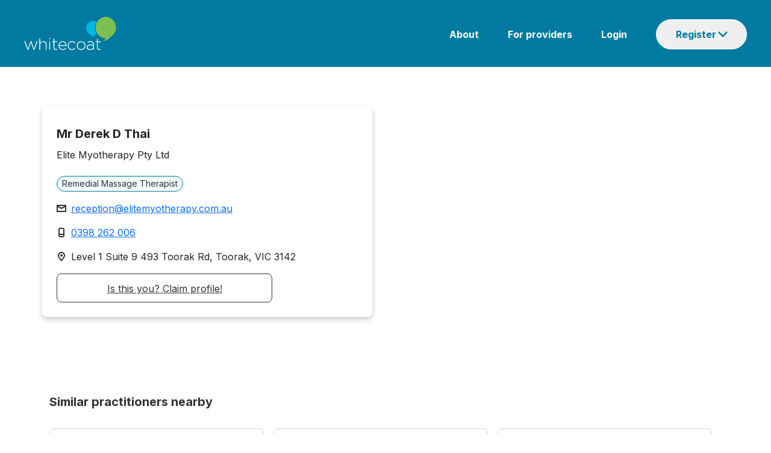

--- FILE ---
content_type: text/html; charset=utf-8
request_url: https://www.whitecoat.com.au/directory/practitioner/remedial-massage-therapist/vic/toorak/thai/639673/940
body_size: 82319
content:
<!DOCTYPE html><html lang="en" data-critters-container><head>
    <meta charset="utf-8">
    <base href="/">

    <meta charset="utf-8">
    <meta http-equiv="X-UA-Compatible" content="IE=edge">
    <meta name="viewport" content="width=device-width, initial-scale=1">
    <link rel="icon" href="/assets/images/favicon.ico">
    <meta name="author" content="http://www.whitecoat.com.au">
    <title>Mr Derek D Thai - Remedial Massage Therapist Toorak - Whitecoat</title>
    <meta name="description" content="Mr Derek D Thai is a Remedial Massage Therapist located in Toorak - Search and book healthcare providers on the Whitecoat Directory">
    <meta name="keywords" content="Whitecoat,doctors,specialits,acupuncturist,audiologist,bowen therapist,chinese herbal medicine practitioner,chiropractor,dentist,dietitian,exercise physiologist,general practitioner,homeopath,myotherapist,naturopath,nutritionist,occupational therapist,optometrist,osteopath,personal trainer,physiotherapist,podiatrist,psychologist,remedial massage therapist,shiatsu therapist,speech pathologist,western herbalist">
    <meta property="fb:app_id" content="966242223397117">
    <meta property="og:url" content="https://www.whitecoat.com.au/">
    <meta property="og:type" content="Website">
    <meta property="og:title" content="Mr Derek D Thai - Remedial Massage Therapist Toorak - Whitecoat">
    <meta property="og:description" content="Mr Derek D Thai is a Remedial Massage Therapist located in Toorak - Search and book healthcare providers on the Whitecoat Directory">
    <meta property="og:image" content="https://www.whitecoat.com.au/content/images/whitecoat.jpg">
    <meta property="og:site_name" content="Whitecoat - Australia's leading health care directory">

    <script src="https://maps.googleapis.com/maps/api/js?key=AIzaSyBJ5XjCNHt4KDNpBq-lbAggS3A9aRkB3UY"></script>
    <!-- Google Tag Manager -->
    <script>
      (function (w, d, s, l, i) {
        w[l] = w[l] || [];
        w[l].push({
          "gtm.start": new Date().getTime(),
          event: "gtm.js",
        });
        var f = d.getElementsByTagName(s)[0],
          j = d.createElement(s),
          dl = l != "dataLayer" ? "&l=" + l : "";
        j.async = true;
        j.src = "https://www.googletagmanager.com/gtm.js?id=" + i + dl;
        f.parentNode.insertBefore(j, f);
      })(window, document, "script", "dataLayer", "GTM-N9BK5XD");
    </script>
    <!-- End Google Tag Manager -->
  <style>@import"https://fonts.googleapis.com/css2?family=Inter:wght@400;700&display=swap";@charset "UTF-8";:root{--bs-blue:#0d6efd;--bs-indigo:#6610f2;--bs-purple:#6f42c1;--bs-pink:#d63384;--bs-red:#dc3545;--bs-orange:#fd7e14;--bs-yellow:#ffc107;--bs-green:#198754;--bs-teal:#20c997;--bs-cyan:#0dcaf0;--bs-black:#000;--bs-white:#fff;--bs-gray:#6c757d;--bs-gray-dark:#343a40;--bs-gray-100:#f8f9fa;--bs-gray-200:#e9ecef;--bs-gray-300:#dee2e6;--bs-gray-400:#ced4da;--bs-gray-500:#adb5bd;--bs-gray-600:#6c757d;--bs-gray-700:#495057;--bs-gray-800:#343a40;--bs-gray-900:#212529;--bs-primary:#0d6efd;--bs-secondary:#6c757d;--bs-success:#198754;--bs-info:#0dcaf0;--bs-warning:#ffc107;--bs-danger:#dc3545;--bs-light:#f8f9fa;--bs-dark:#212529;--bs-primary-rgb:13,110,253;--bs-secondary-rgb:108,117,125;--bs-success-rgb:25,135,84;--bs-info-rgb:13,202,240;--bs-warning-rgb:255,193,7;--bs-danger-rgb:220,53,69;--bs-light-rgb:248,249,250;--bs-dark-rgb:33,37,41;--bs-primary-text-emphasis:#052c65;--bs-secondary-text-emphasis:#2b2f32;--bs-success-text-emphasis:#0a3622;--bs-info-text-emphasis:#055160;--bs-warning-text-emphasis:#664d03;--bs-danger-text-emphasis:#58151c;--bs-light-text-emphasis:#495057;--bs-dark-text-emphasis:#495057;--bs-primary-bg-subtle:#cfe2ff;--bs-secondary-bg-subtle:#e2e3e5;--bs-success-bg-subtle:#d1e7dd;--bs-info-bg-subtle:#cff4fc;--bs-warning-bg-subtle:#fff3cd;--bs-danger-bg-subtle:#f8d7da;--bs-light-bg-subtle:#fcfcfd;--bs-dark-bg-subtle:#ced4da;--bs-primary-border-subtle:#9ec5fe;--bs-secondary-border-subtle:#c4c8cb;--bs-success-border-subtle:#a3cfbb;--bs-info-border-subtle:#9eeaf9;--bs-warning-border-subtle:#ffe69c;--bs-danger-border-subtle:#f1aeb5;--bs-light-border-subtle:#e9ecef;--bs-dark-border-subtle:#adb5bd;--bs-white-rgb:255,255,255;--bs-black-rgb:0,0,0;--bs-font-sans-serif:system-ui,-apple-system,"Segoe UI",Roboto,"Helvetica Neue","Noto Sans","Liberation Sans",Arial,sans-serif,"Apple Color Emoji","Segoe UI Emoji","Segoe UI Symbol","Noto Color Emoji";--bs-font-monospace:SFMono-Regular,Menlo,Monaco,Consolas,"Liberation Mono","Courier New",monospace;--bs-gradient:linear-gradient(180deg, rgba(255, 255, 255, .15), rgba(255, 255, 255, 0));--bs-body-font-family:var(--bs-font-sans-serif);--bs-body-font-size:1rem;--bs-body-font-weight:400;--bs-body-line-height:1.5;--bs-body-color:#212529;--bs-body-color-rgb:33,37,41;--bs-body-bg:#fff;--bs-body-bg-rgb:255,255,255;--bs-emphasis-color:#000;--bs-emphasis-color-rgb:0,0,0;--bs-secondary-color:rgba(33, 37, 41, .75);--bs-secondary-color-rgb:33,37,41;--bs-secondary-bg:#e9ecef;--bs-secondary-bg-rgb:233,236,239;--bs-tertiary-color:rgba(33, 37, 41, .5);--bs-tertiary-color-rgb:33,37,41;--bs-tertiary-bg:#f8f9fa;--bs-tertiary-bg-rgb:248,249,250;--bs-heading-color:inherit;--bs-link-color:#0d6efd;--bs-link-color-rgb:13,110,253;--bs-link-decoration:underline;--bs-link-hover-color:#0a58ca;--bs-link-hover-color-rgb:10,88,202;--bs-code-color:#d63384;--bs-highlight-color:#212529;--bs-highlight-bg:#fff3cd;--bs-border-width:1px;--bs-border-style:solid;--bs-border-color:#dee2e6;--bs-border-color-translucent:rgba(0, 0, 0, .175);--bs-border-radius:.375rem;--bs-border-radius-sm:.25rem;--bs-border-radius-lg:.5rem;--bs-border-radius-xl:1rem;--bs-border-radius-xxl:2rem;--bs-border-radius-2xl:var(--bs-border-radius-xxl);--bs-border-radius-pill:50rem;--bs-box-shadow:0 .5rem 1rem rgba(0, 0, 0, .15);--bs-box-shadow-sm:0 .125rem .25rem rgba(0, 0, 0, .075);--bs-box-shadow-lg:0 1rem 3rem rgba(0, 0, 0, .175);--bs-box-shadow-inset:inset 0 1px 2px rgba(0, 0, 0, .075);--bs-focus-ring-width:.25rem;--bs-focus-ring-opacity:.25;--bs-focus-ring-color:rgba(13, 110, 253, .25);--bs-form-valid-color:#198754;--bs-form-valid-border-color:#198754;--bs-form-invalid-color:#dc3545;--bs-form-invalid-border-color:#dc3545}*,:after,:before{box-sizing:border-box}@media (prefers-reduced-motion:no-preference){:root{scroll-behavior:smooth}}body{margin:0;font-family:var(--bs-body-font-family);font-size:var(--bs-body-font-size);font-weight:var(--bs-body-font-weight);line-height:var(--bs-body-line-height);color:var(--bs-body-color);text-align:var(--bs-body-text-align);background-color:var(--bs-body-bg);-webkit-text-size-adjust:100%;-webkit-tap-highlight-color:transparent}:root{--bs-breakpoint-xs:0;--bs-breakpoint-sm:576px;--bs-breakpoint-md:768px;--bs-breakpoint-lg:992px;--bs-breakpoint-xl:1200px;--bs-breakpoint-xxl:1400px}body{margin:0}body{font-family:Inter}</style><style>@import"https://fonts.googleapis.com/css2?family=Inter:wght@400;700&display=swap";.navbar{--bs-navbar-padding-x:0;--bs-navbar-padding-y:.5rem;--bs-navbar-color:rgba(var(--bs-emphasis-color-rgb), .65);--bs-navbar-hover-color:rgba(var(--bs-emphasis-color-rgb), .8);--bs-navbar-disabled-color:rgba(var(--bs-emphasis-color-rgb), .3);--bs-navbar-active-color:rgba(var(--bs-emphasis-color-rgb), 1);--bs-navbar-brand-padding-y:.3125rem;--bs-navbar-brand-margin-end:1rem;--bs-navbar-brand-font-size:1.25rem;--bs-navbar-brand-color:rgba(var(--bs-emphasis-color-rgb), 1);--bs-navbar-brand-hover-color:rgba(var(--bs-emphasis-color-rgb), 1);--bs-navbar-nav-link-padding-x:.5rem;--bs-navbar-toggler-padding-y:.25rem;--bs-navbar-toggler-padding-x:.75rem;--bs-navbar-toggler-font-size:1.25rem;--bs-navbar-toggler-icon-bg:url("data:image/svg+xml,%3csvg xmlns='http://www.w3.org/2000/svg' viewBox='0 0 30 30'%3e%3cpath stroke='rgba%2833, 37, 41, 0.75%29' stroke-linecap='round' stroke-miterlimit='10' stroke-width='2' d='M4 7h22M4 15h22M4 23h22'/%3e%3c/svg%3e");--bs-navbar-toggler-border-color:rgba(var(--bs-emphasis-color-rgb), .15);--bs-navbar-toggler-border-radius:var(--bs-border-radius);--bs-navbar-toggler-focus-width:.25rem;--bs-navbar-toggler-transition:box-shadow .15s ease-in-out;position:relative;display:flex;flex-wrap:wrap;align-items:center;justify-content:space-between;padding:var(--bs-navbar-padding-y) var(--bs-navbar-padding-x)}@charset "UTF-8";:root{--bs-blue:#0d6efd;--bs-indigo:#6610f2;--bs-purple:#6f42c1;--bs-pink:#d63384;--bs-red:#dc3545;--bs-orange:#fd7e14;--bs-yellow:#ffc107;--bs-green:#198754;--bs-teal:#20c997;--bs-cyan:#0dcaf0;--bs-black:#000;--bs-white:#fff;--bs-gray:#6c757d;--bs-gray-dark:#343a40;--bs-gray-100:#f8f9fa;--bs-gray-200:#e9ecef;--bs-gray-300:#dee2e6;--bs-gray-400:#ced4da;--bs-gray-500:#adb5bd;--bs-gray-600:#6c757d;--bs-gray-700:#495057;--bs-gray-800:#343a40;--bs-gray-900:#212529;--bs-primary:#0d6efd;--bs-secondary:#6c757d;--bs-success:#198754;--bs-info:#0dcaf0;--bs-warning:#ffc107;--bs-danger:#dc3545;--bs-light:#f8f9fa;--bs-dark:#212529;--bs-primary-rgb:13,110,253;--bs-secondary-rgb:108,117,125;--bs-success-rgb:25,135,84;--bs-info-rgb:13,202,240;--bs-warning-rgb:255,193,7;--bs-danger-rgb:220,53,69;--bs-light-rgb:248,249,250;--bs-dark-rgb:33,37,41;--bs-primary-text-emphasis:#052c65;--bs-secondary-text-emphasis:#2b2f32;--bs-success-text-emphasis:#0a3622;--bs-info-text-emphasis:#055160;--bs-warning-text-emphasis:#664d03;--bs-danger-text-emphasis:#58151c;--bs-light-text-emphasis:#495057;--bs-dark-text-emphasis:#495057;--bs-primary-bg-subtle:#cfe2ff;--bs-secondary-bg-subtle:#e2e3e5;--bs-success-bg-subtle:#d1e7dd;--bs-info-bg-subtle:#cff4fc;--bs-warning-bg-subtle:#fff3cd;--bs-danger-bg-subtle:#f8d7da;--bs-light-bg-subtle:#fcfcfd;--bs-dark-bg-subtle:#ced4da;--bs-primary-border-subtle:#9ec5fe;--bs-secondary-border-subtle:#c4c8cb;--bs-success-border-subtle:#a3cfbb;--bs-info-border-subtle:#9eeaf9;--bs-warning-border-subtle:#ffe69c;--bs-danger-border-subtle:#f1aeb5;--bs-light-border-subtle:#e9ecef;--bs-dark-border-subtle:#adb5bd;--bs-white-rgb:255,255,255;--bs-black-rgb:0,0,0;--bs-font-sans-serif:system-ui,-apple-system,"Segoe UI",Roboto,"Helvetica Neue","Noto Sans","Liberation Sans",Arial,sans-serif,"Apple Color Emoji","Segoe UI Emoji","Segoe UI Symbol","Noto Color Emoji";--bs-font-monospace:SFMono-Regular,Menlo,Monaco,Consolas,"Liberation Mono","Courier New",monospace;--bs-gradient:linear-gradient(180deg, rgba(255, 255, 255, .15), rgba(255, 255, 255, 0));--bs-body-font-family:var(--bs-font-sans-serif);--bs-body-font-size:1rem;--bs-body-font-weight:400;--bs-body-line-height:1.5;--bs-body-color:#212529;--bs-body-color-rgb:33,37,41;--bs-body-bg:#fff;--bs-body-bg-rgb:255,255,255;--bs-emphasis-color:#000;--bs-emphasis-color-rgb:0,0,0;--bs-secondary-color:rgba(33, 37, 41, .75);--bs-secondary-color-rgb:33,37,41;--bs-secondary-bg:#e9ecef;--bs-secondary-bg-rgb:233,236,239;--bs-tertiary-color:rgba(33, 37, 41, .5);--bs-tertiary-color-rgb:33,37,41;--bs-tertiary-bg:#f8f9fa;--bs-tertiary-bg-rgb:248,249,250;--bs-heading-color:inherit;--bs-link-color:#0d6efd;--bs-link-color-rgb:13,110,253;--bs-link-decoration:underline;--bs-link-hover-color:#0a58ca;--bs-link-hover-color-rgb:10,88,202;--bs-code-color:#d63384;--bs-highlight-color:#212529;--bs-highlight-bg:#fff3cd;--bs-border-width:1px;--bs-border-style:solid;--bs-border-color:#dee2e6;--bs-border-color-translucent:rgba(0, 0, 0, .175);--bs-border-radius:.375rem;--bs-border-radius-sm:.25rem;--bs-border-radius-lg:.5rem;--bs-border-radius-xl:1rem;--bs-border-radius-xxl:2rem;--bs-border-radius-2xl:var(--bs-border-radius-xxl);--bs-border-radius-pill:50rem;--bs-box-shadow:0 .5rem 1rem rgba(0, 0, 0, .15);--bs-box-shadow-sm:0 .125rem .25rem rgba(0, 0, 0, .075);--bs-box-shadow-lg:0 1rem 3rem rgba(0, 0, 0, .175);--bs-box-shadow-inset:inset 0 1px 2px rgba(0, 0, 0, .075);--bs-focus-ring-width:.25rem;--bs-focus-ring-opacity:.25;--bs-focus-ring-color:rgba(13, 110, 253, .25);--bs-form-valid-color:#198754;--bs-form-valid-border-color:#198754;--bs-form-invalid-color:#dc3545;--bs-form-invalid-border-color:#dc3545}*,:after,:before{box-sizing:border-box}@media (prefers-reduced-motion:no-preference){:root{scroll-behavior:smooth}}body{margin:0;font-family:var(--bs-body-font-family);font-size:var(--bs-body-font-size);font-weight:var(--bs-body-font-weight);line-height:var(--bs-body-line-height);color:var(--bs-body-color);text-align:var(--bs-body-text-align);background-color:var(--bs-body-bg);-webkit-text-size-adjust:100%;-webkit-tap-highlight-color:transparent}hr{margin:1rem 0;color:inherit;border:0;border-top:var(--bs-border-width) solid;opacity:.25}p{margin-top:0;margin-bottom:1rem}ol,ul{padding-left:2rem}ol,ul{margin-top:0;margin-bottom:1rem}ul ul{margin-bottom:0}a{color:rgba(var(--bs-link-color-rgb),var(--bs-link-opacity,1));text-decoration:underline}a:hover{--bs-link-color-rgb:var(--bs-link-hover-color-rgb)}img{vertical-align:middle}button{border-radius:0}button:focus:not(:focus-visible){outline:0}button,input{margin:0;font-family:inherit;font-size:inherit;line-height:inherit}[type=button],[type=submit],button{-webkit-appearance:button}[type=button]:not(:disabled),[type=submit]:not(:disabled),button:not(:disabled){cursor:pointer}[hidden]{display:none!important}.container{--bs-gutter-x:1.5rem;--bs-gutter-y:0;width:100%;padding-right:calc(var(--bs-gutter-x) * .5);padding-left:calc(var(--bs-gutter-x) * .5);margin-right:auto;margin-left:auto}@media (min-width:576px){.container{max-width:540px}}@media (min-width:768px){.container{max-width:720px}}@media (min-width:992px){.container{max-width:960px}}@media (min-width:1200px){.container{max-width:1140px}}@media (min-width:1400px){.container{max-width:1320px}}:root{--bs-breakpoint-xs:0;--bs-breakpoint-sm:576px;--bs-breakpoint-md:768px;--bs-breakpoint-lg:992px;--bs-breakpoint-xl:1200px;--bs-breakpoint-xxl:1400px}.row{--bs-gutter-x:1.5rem;--bs-gutter-y:0;display:flex;flex-wrap:wrap;margin-top:calc(-1 * var(--bs-gutter-y));margin-right:calc(-.5 * var(--bs-gutter-x));margin-left:calc(-.5 * var(--bs-gutter-x))}.row>*{flex-shrink:0;width:100%;max-width:100%;padding-right:calc(var(--bs-gutter-x) * .5);padding-left:calc(var(--bs-gutter-x) * .5);margin-top:var(--bs-gutter-y)}.col-12{flex:0 0 auto;width:100%}@media (min-width:576px){.col-sm-6{flex:0 0 auto;width:50%}}@media (min-width:768px){.col-md-2{flex:0 0 auto;width:16.66666667%}.col-md-3{flex:0 0 auto;width:25%}.col-md-9{flex:0 0 auto;width:75%}.col-md-12{flex:0 0 auto;width:100%}}@media (min-width:992px){.col-lg-4{flex:0 0 auto;width:33.33333333%}}.btn{--bs-btn-padding-x:.75rem;--bs-btn-padding-y:.375rem;--bs-btn-font-family: ;--bs-btn-font-size:1rem;--bs-btn-font-weight:400;--bs-btn-line-height:1.5;--bs-btn-color:var(--bs-body-color);--bs-btn-bg:transparent;--bs-btn-border-width:var(--bs-border-width);--bs-btn-border-color:transparent;--bs-btn-border-radius:var(--bs-border-radius);--bs-btn-hover-border-color:transparent;--bs-btn-box-shadow:inset 0 1px 0 rgba(255, 255, 255, .15),0 1px 1px rgba(0, 0, 0, .075);--bs-btn-disabled-opacity:.65;--bs-btn-focus-box-shadow:0 0 0 .25rem rgba(var(--bs-btn-focus-shadow-rgb), .5);display:inline-block;padding:var(--bs-btn-padding-y) var(--bs-btn-padding-x);font-family:var(--bs-btn-font-family);font-size:var(--bs-btn-font-size);font-weight:var(--bs-btn-font-weight);line-height:var(--bs-btn-line-height);color:var(--bs-btn-color);text-align:center;text-decoration:none;vertical-align:middle;cursor:pointer;-webkit-user-select:none;user-select:none;border:var(--bs-btn-border-width) solid var(--bs-btn-border-color);border-radius:var(--bs-btn-border-radius);background-color:var(--bs-btn-bg);transition:color .15s ease-in-out,background-color .15s ease-in-out,border-color .15s ease-in-out,box-shadow .15s ease-in-out}@media (prefers-reduced-motion:reduce){.btn{transition:none}}.btn:hover{color:var(--bs-btn-hover-color);background-color:var(--bs-btn-hover-bg);border-color:var(--bs-btn-hover-border-color)}.btn:focus-visible{color:var(--bs-btn-hover-color);background-color:var(--bs-btn-hover-bg);border-color:var(--bs-btn-hover-border-color);outline:0;box-shadow:var(--bs-btn-focus-box-shadow)}.btn:first-child:active,:not(.btn-check)+.btn:active{color:var(--bs-btn-active-color);background-color:var(--bs-btn-active-bg);border-color:var(--bs-btn-active-border-color)}.btn:first-child:active:focus-visible,:not(.btn-check)+.btn:active:focus-visible{box-shadow:var(--bs-btn-focus-box-shadow)}.btn:disabled{color:var(--bs-btn-disabled-color);pointer-events:none;background-color:var(--bs-btn-disabled-bg);border-color:var(--bs-btn-disabled-border-color);opacity:var(--bs-btn-disabled-opacity)}.btn-primary{--bs-btn-color:#fff;--bs-btn-bg:#0d6efd;--bs-btn-border-color:#0d6efd;--bs-btn-hover-color:#fff;--bs-btn-hover-bg:#0b5ed7;--bs-btn-hover-border-color:#0a58ca;--bs-btn-focus-shadow-rgb:49,132,253;--bs-btn-active-color:#fff;--bs-btn-active-bg:#0a58ca;--bs-btn-active-border-color:#0a53be;--bs-btn-active-shadow:inset 0 3px 5px rgba(0, 0, 0, .125);--bs-btn-disabled-color:#fff;--bs-btn-disabled-bg:#0d6efd;--bs-btn-disabled-border-color:#0d6efd}.fade{transition:opacity .15s linear}@media (prefers-reduced-motion:reduce){.fade{transition:none}}.fade:not(.show){opacity:0}.collapse:not(.show){display:none}.dropdown{position:relative}.nav{--bs-nav-link-padding-x:1rem;--bs-nav-link-padding-y:.5rem;--bs-nav-link-font-weight: ;--bs-nav-link-color:var(--bs-link-color);--bs-nav-link-hover-color:var(--bs-link-hover-color);--bs-nav-link-disabled-color:var(--bs-secondary-color);display:flex;flex-wrap:wrap;padding-left:0;margin-bottom:0;list-style:none}.nav-tabs{--bs-nav-tabs-border-width:var(--bs-border-width);--bs-nav-tabs-border-color:var(--bs-border-color);--bs-nav-tabs-border-radius:var(--bs-border-radius);--bs-nav-tabs-link-hover-border-color:var(--bs-secondary-bg) var(--bs-secondary-bg) var(--bs-border-color);--bs-nav-tabs-link-active-color:var(--bs-emphasis-color);--bs-nav-tabs-link-active-bg:var(--bs-body-bg);--bs-nav-tabs-link-active-border-color:var(--bs-border-color) var(--bs-border-color) var(--bs-body-bg);border-bottom:var(--bs-nav-tabs-border-width) solid var(--bs-nav-tabs-border-color)}.tab-content>.tab-pane{display:none}.tab-content>.active{display:block}.navbar{--bs-navbar-padding-x:0;--bs-navbar-padding-y:.5rem;--bs-navbar-color:rgba(var(--bs-emphasis-color-rgb), .65);--bs-navbar-hover-color:rgba(var(--bs-emphasis-color-rgb), .8);--bs-navbar-disabled-color:rgba(var(--bs-emphasis-color-rgb), .3);--bs-navbar-active-color:rgba(var(--bs-emphasis-color-rgb), 1);--bs-navbar-brand-padding-y:.3125rem;--bs-navbar-brand-margin-end:1rem;--bs-navbar-brand-font-size:1.25rem;--bs-navbar-brand-color:rgba(var(--bs-emphasis-color-rgb), 1);--bs-navbar-brand-hover-color:rgba(var(--bs-emphasis-color-rgb), 1);--bs-navbar-nav-link-padding-x:.5rem;--bs-navbar-toggler-padding-y:.25rem;--bs-navbar-toggler-padding-x:.75rem;--bs-navbar-toggler-font-size:1.25rem;--bs-navbar-toggler-icon-bg:url("data:image/svg+xml,%3csvg xmlns='http://www.w3.org/2000/svg' viewBox='0 0 30 30'%3e%3cpath stroke='rgba%2833, 37, 41, 0.75%29' stroke-linecap='round' stroke-miterlimit='10' stroke-width='2' d='M4 7h22M4 15h22M4 23h22'/%3e%3c/svg%3e");--bs-navbar-toggler-border-color:rgba(var(--bs-emphasis-color-rgb), .15);--bs-navbar-toggler-border-radius:var(--bs-border-radius);--bs-navbar-toggler-focus-width:.25rem;--bs-navbar-toggler-transition:box-shadow .15s ease-in-out;position:relative;display:flex;flex-wrap:wrap;align-items:center;justify-content:space-between;padding:var(--bs-navbar-padding-y) var(--bs-navbar-padding-x)}.navbar>.container{display:flex;flex-wrap:inherit;align-items:center;justify-content:space-between}.list-group{--bs-list-group-color:var(--bs-body-color);--bs-list-group-bg:var(--bs-body-bg);--bs-list-group-border-color:var(--bs-border-color);--bs-list-group-border-width:var(--bs-border-width);--bs-list-group-border-radius:var(--bs-border-radius);--bs-list-group-item-padding-x:1rem;--bs-list-group-item-padding-y:.5rem;--bs-list-group-action-color:var(--bs-secondary-color);--bs-list-group-action-hover-color:var(--bs-emphasis-color);--bs-list-group-action-hover-bg:var(--bs-tertiary-bg);--bs-list-group-action-active-color:var(--bs-body-color);--bs-list-group-action-active-bg:var(--bs-secondary-bg);--bs-list-group-disabled-color:var(--bs-secondary-color);--bs-list-group-disabled-bg:var(--bs-body-bg);--bs-list-group-active-color:#fff;--bs-list-group-active-bg:#0d6efd;--bs-list-group-active-border-color:#0d6efd;display:flex;flex-direction:column;padding-left:0;margin-bottom:0;border-radius:var(--bs-list-group-border-radius)}.list-group-item{position:relative;display:block;padding:var(--bs-list-group-item-padding-y) var(--bs-list-group-item-padding-x);color:var(--bs-list-group-color);text-decoration:none;background-color:var(--bs-list-group-bg);border:var(--bs-list-group-border-width) solid var(--bs-list-group-border-color)}.list-group-item:first-child{border-top-left-radius:inherit;border-top-right-radius:inherit}.list-group-item:last-child{border-bottom-right-radius:inherit;border-bottom-left-radius:inherit}.list-group-item:disabled{color:var(--bs-list-group-disabled-color);pointer-events:none;background-color:var(--bs-list-group-disabled-bg)}.list-group-item+.list-group-item{border-top-width:0}.modal{--bs-modal-zindex:1055;--bs-modal-width:500px;--bs-modal-padding:1rem;--bs-modal-margin:.5rem;--bs-modal-color: ;--bs-modal-bg:var(--bs-body-bg);--bs-modal-border-color:var(--bs-border-color-translucent);--bs-modal-border-width:var(--bs-border-width);--bs-modal-border-radius:var(--bs-border-radius-lg);--bs-modal-box-shadow:var(--bs-box-shadow-sm);--bs-modal-inner-border-radius:calc(var(--bs-border-radius-lg) - (var(--bs-border-width)));--bs-modal-header-padding-x:1rem;--bs-modal-header-padding-y:1rem;--bs-modal-header-padding:1rem 1rem;--bs-modal-header-border-color:var(--bs-border-color);--bs-modal-header-border-width:var(--bs-border-width);--bs-modal-title-line-height:1.5;--bs-modal-footer-gap:.5rem;--bs-modal-footer-bg: ;--bs-modal-footer-border-color:var(--bs-border-color);--bs-modal-footer-border-width:var(--bs-border-width);position:fixed;top:0;left:0;z-index:var(--bs-modal-zindex);display:none;width:100%;height:100%;overflow-x:hidden;overflow-y:auto;outline:0}.modal-dialog{position:relative;width:auto;margin:var(--bs-modal-margin);pointer-events:none}.modal.fade .modal-dialog{transition:transform .3s ease-out;transform:translateY(-50px)}@media (prefers-reduced-motion:reduce){.modal.fade .modal-dialog{transition:none}}.modal-content{position:relative;display:flex;flex-direction:column;width:100%;color:var(--bs-modal-color);pointer-events:auto;background-color:var(--bs-modal-bg);background-clip:padding-box;border:var(--bs-modal-border-width) solid var(--bs-modal-border-color);border-radius:var(--bs-modal-border-radius);outline:0}.modal-header{display:flex;flex-shrink:0;align-items:center;justify-content:space-between;padding:var(--bs-modal-header-padding);border-bottom:var(--bs-modal-header-border-width) solid var(--bs-modal-header-border-color);border-top-left-radius:var(--bs-modal-inner-border-radius);border-top-right-radius:var(--bs-modal-inner-border-radius)}.modal-title{margin-bottom:0;line-height:var(--bs-modal-title-line-height)}.modal-body{position:relative;flex:1 1 auto;padding:var(--bs-modal-padding)}@media (min-width:576px){.modal{--bs-modal-margin:1.75rem;--bs-modal-box-shadow:var(--bs-box-shadow)}.modal-dialog{max-width:var(--bs-modal-width);margin-right:auto;margin-left:auto}}.carousel{position:relative}.carousel.pointer-event{touch-action:pan-y}.carousel-inner{position:relative;width:100%;overflow:hidden}.carousel-inner:after{display:block;clear:both;content:""}.carousel-item{position:relative;display:none;float:left;width:100%;margin-right:-100%;backface-visibility:hidden;transition:transform .6s ease-in-out}@media (prefers-reduced-motion:reduce){.carousel-item{transition:none}}.carousel-item.active{display:block}.carousel-indicators{position:absolute;right:0;bottom:0;left:0;z-index:2;display:flex;justify-content:center;padding:0;margin-right:15%;margin-bottom:1rem;margin-left:15%}.carousel-indicators [data-bs-target]{box-sizing:content-box;flex:0 1 auto;width:30px;height:3px;padding:0;margin-right:3px;margin-left:3px;text-indent:-999px;cursor:pointer;background-color:#fff;background-clip:padding-box;border:0;border-top:10px solid transparent;border-bottom:10px solid transparent;opacity:.5;transition:opacity .6s ease}@media (prefers-reduced-motion:reduce){.carousel-indicators [data-bs-target]{transition:none}}.carousel-indicators .active{opacity:1}article,footer,nav,section{display:block}[hidden]{display:none}a{background:transparent}a:active,a:hover{outline:0}img{border:0}hr{box-sizing:content-box;height:0}button,input{color:inherit;font:inherit;margin:0}button{overflow:visible}button{text-transform:none}button{-webkit-appearance:button;cursor:pointer}button::-moz-focus-inner,input::-moz-focus-inner{border:0;padding:0}input{line-height:normal}ul{list-style:none;padding:0;margin:0}li{list-style:none}body{margin:0}@media (min-width: 768px){.container{width:750px}}@media (min-width: 992px){.container{width:970px}}@media (min-width: 1200px){.container{width:1170px}}body{font-family:Inter}.container-body{margin-top:20px;padding-bottom:20px}.modal-content,.navbar{border:none}.modal.fade .modal-dialog{transform:translate(0)!important}.mobile-only{display:none}.desktop-only{display:block}@media (max-width: 768px){.mobile-only{display:block}.desktop-only{display:none}}.col-sm-6,.col-lg-4{float:left}@media (min-width: 992px){.col-md-3{width:25%}}.modal{--bs-modal-margin:1.75rem;--bs-modal-box-shadow:var(--bs-box-shadow)}</style><link rel="stylesheet" href="styles.2d11419506b73234.css" media="print" onload="this.media='all'"><noscript><link rel="stylesheet" href="styles.2d11419506b73234.css"></noscript><style ng-app-id="ng">.container[_ngcontent-ng-c134205283]{width:100%;padding:0;max-width:unset!important}.container[_ngcontent-ng-c134205283] > .row[_ngcontent-ng-c134205283]{width:100%;flex-wrap:nowrap;display:flex}.navbar[_ngcontent-ng-c134205283]{margin-bottom:0;background:#007aa0;border-radius:0}.row[_ngcontent-ng-c134205283]   .body[_ngcontent-ng-c134205283]{padding:0;margin-top:4px}.row[_ngcontent-ng-c134205283], .content[_ngcontent-ng-c134205283]{margin:0}.logo[_ngcontent-ng-c134205283]{padding-left:40px}.content[_ngcontent-ng-c134205283]{padding-right:40px}img.img[_ngcontent-ng-c134205283]{width:154px}.navbar[_ngcontent-ng-c134205283]   ul[_ngcontent-ng-c134205283]{float:right}.navbar[_ngcontent-ng-c134205283]   ul[_ngcontent-ng-c134205283]   li[_ngcontent-ng-c134205283]{display:inline-block;padding-left:48px}.navbar[_ngcontent-ng-c134205283]   ul[_ngcontent-ng-c134205283]   li[_ngcontent-ng-c134205283]   a[_ngcontent-ng-c134205283]{color:#fff;font-family:Inter;font-style:normal;font-weight:600;font-size:16px;line-height:24px;text-decoration:none}.navbar[_ngcontent-ng-c134205283]   ul[_ngcontent-ng-c134205283]   li[_ngcontent-ng-c134205283]   a[_ngcontent-ng-c134205283]:hover{text-decoration:underline}.dropdown-btn[_ngcontent-ng-c134205283]{box-sizing:border-box;font-size:16px;line-height:16px;display:flex;color:#007aa0;border:1px solid #ffffff;border-radius:48px;background-repeat:no-repeat;background-position-x:102px;background-position-y:19px;cursor:pointer;flex-direction:row;padding:16px 32px;font-weight:600;width:151px}.dropdown-content[_ngcontent-ng-c134205283]{position:absolute;z-index:1;margin-left:-53px;padding-top:13px}.navbar[_ngcontent-ng-c134205283]   ul[_ngcontent-ng-c134205283]{border-radius:8px}.navbar[_ngcontent-ng-c134205283]   ul[_ngcontent-ng-c134205283]   li.list-group-item[_ngcontent-ng-c134205283]{width:212px;height:48px;padding:0;border:0px}.list-group-item[_ngcontent-ng-c134205283]:first-child{border-top-left-radius:8px;border-top-right-radius:8px}.list-group-item[_ngcontent-ng-c134205283]:last-child{border-bottom-right-radius:8px;border-bottom-left-radius:8px}.navbar[_ngcontent-ng-c134205283]   ul[_ngcontent-ng-c134205283]   li[_ngcontent-ng-c134205283]   .dropdown[_ngcontent-ng-c134205283]   a[_ngcontent-ng-c134205283]{font-weight:400;font-size:16px;line-height:48px;display:block;text-align:center;color:#333;height:48px;text-decoration:none}.navbar[_ngcontent-ng-c134205283]   ul[_ngcontent-ng-c134205283]   li.list-group-item[_ngcontent-ng-c134205283]:hover{background:#f2fcfe}#registerList[_ngcontent-ng-c134205283]{box-shadow:0 6px 8px #231f2040;margin-bottom:0}.mobile-header[_ngcontent-ng-c134205283]{display:none;color:#fff}.nav-button[_ngcontent-ng-c134205283]{display:none;outline:none!important}@media (max-width: 768px){.burger-button[_ngcontent-ng-c134205283]{background-image:url(/assets/images/mask.svg);background-repeat:no-repeat;padding:8px;border-radius:0}.search-button[_ngcontent-ng-c134205283]{background-image:url(/assets/images/search.svg);background-repeat:no-repeat;padding:8px;margin-right:24px}.logo[_ngcontent-ng-c134205283], .body[_ngcontent-ng-c134205283]{display:none}.mobile[_ngcontent-ng-c134205283]{display:block;padding:0}.nav-button[_ngcontent-ng-c134205283]{display:block!important}button.btn[_ngcontent-ng-c134205283]{background-color:#007aa0;border:none;margin-top:5px}.mobile-header[_ngcontent-ng-c134205283]{display:flex!important;flex-direction:row;width:100%;justify-content:space-between}.mobile-header[_ngcontent-ng-c134205283]   .arrow-container[_ngcontent-ng-c134205283]{width:56px}.img-title[_ngcontent-ng-c134205283]{margin-bottom:2px}.navbar[_ngcontent-ng-c134205283]{height:48px;padding:0 16px}}@media (min-width: 768px) and (max-width: 992px){.row[_ngcontent-ng-c134205283]{display:contents;width:100%}.content[_ngcontent-ng-c134205283]{display:flex;align-items:center;margin-top:4px;padding-left:0}.logo[_ngcontent-ng-c134205283], .body[_ngcontent-ng-c134205283]{display:contents}.logo[_ngcontent-ng-c134205283]   a[_ngcontent-ng-c134205283]{padding-left:40px}img.img[_ngcontent-ng-c134205283]{width:148px!important}}@media (min-width: 768px){.navbar[_ngcontent-ng-c134205283]{min-height:96px}.container[_ngcontent-ng-c134205283]{max-width:1920px;margin:0 auto;padding-top:20px;padding-bottom:20px}.mobile[_ngcontent-ng-c134205283]{display:none}}</style><style ng-app-id="ng">.container[_ngcontent-ng-c3359936682]{padding:0}.modal-dialog[_ngcontent-ng-c3359936682]{margin:-1px;height:100%}.modal-header.header[_ngcontent-ng-c3359936682]{height:48px;background:#007aa0;color:#fff;background-image:url(/assets/images/whitecoat-logo-mobile.svg);background-repeat:no-repeat;background-position:center bottom 12.5px;background-size:auto 19px}.modal-content.content[_ngcontent-ng-c3359936682]{max-width:768px;height:100%;border-width:thin;padding:0;display:block;background-color:#f2fcfe;margin:0 auto}.modal-body[_ngcontent-ng-c3359936682]{padding:0}.close[_ngcontent-ng-c3359936682]{width:16px;height:16px;position:absolute;background:none;right:16px;top:16px;cursor:pointer;color:#fff;opacity:1;font-size:28px;font-weight:400;text-shadow:none;margin-top:3px;background-image:url(/assets/images/window-close-white.svg);background-repeat:no-repeat;padding:8px;border:none}</style><style ng-app-id="ng">.footer-background[_ngcontent-ng-c3339182755]{background:#333333}.footer-container[_ngcontent-ng-c3339182755]{max-width:1920px;margin:0 auto}.container[_ngcontent-ng-c3339182755]{margin-left:0;margin-right:0}footer[_ngcontent-ng-c3339182755]{background-color:#333;color:#fff;display:flex;flex-direction:column;align-items:flex-start;gap:56px;position:relative;opacity:.95;background:#333333}footer[_ngcontent-ng-c3339182755]   button[_ngcontent-ng-c3339182755], footer[_ngcontent-ng-c3339182755]   .button[_ngcontent-ng-c3339182755]{background-color:#333;font-style:normal;font-weight:700;font-size:14px;line-height:28px;color:#fff;padding-bottom:24px;flex:none;order:0;flex-grow:1}.list-group-item[_ngcontent-ng-c3339182755]{background-color:#333;color:#fff;font-style:normal;font-weight:400;font-size:14px;line-height:24px;padding-top:0;padding-bottom:16px;width:150px;flex:none;order:0;flex-grow:0}.list-group-item[_ngcontent-ng-c3339182755]   a[_ngcontent-ng-c3339182755]{background-color:#333;color:#fff;text-decoration:none}.list-group-item[_ngcontent-ng-c3339182755]   a[_ngcontent-ng-c3339182755]:hover{text-decoration:underline}.list-group[_ngcontent-ng-c3339182755], .list-group-item[_ngcontent-ng-c3339182755]{background-color:#333;color:#fff;border:none}.list-group[_ngcontent-ng-c3339182755]{margin-bottom:24px}ul[_ngcontent-ng-c3339182755]   li[_ngcontent-ng-c3339182755]{padding-left:0}.copy[_ngcontent-ng-c3339182755]{font-size:14px}button.dropdown[_ngcontent-ng-c3339182755]{position:relative;background:none;border:none;padding:0;overflow:hidden;cursor:auto}@media (max-width: 768px){.footer[_ngcontent-ng-c3339182755]{justify-content:flex-end;padding:16px 1px 16px 16px;position:relative}.container[_ngcontent-ng-c3339182755]{margin-left:inherit;width:100%;padding-right:0}.row[_ngcontent-ng-c3339182755]{width:100%}.col-md-2[_ngcontent-ng-c3339182755]{padding-left:0;padding-right:0}img.img[_ngcontent-ng-c3339182755]{margin-bottom:40px}footer[_ngcontent-ng-c3339182755]   button[_ngcontent-ng-c3339182755], footer[_ngcontent-ng-c3339182755]   .button[_ngcontent-ng-c3339182755]{font-size:14px;line-height:14px;padding-top:8px;padding-bottom:24px;width:100%;text-align:left;background-repeat:no-repeat;background-position-x:right;background-position-y:10px}.list-group[_ngcontent-ng-c3339182755]{margin-bottom:0}.list-group-item[_ngcontent-ng-c3339182755]{padding-bottom:24px}li.list-group-item[_ngcontent-ng-c3339182755]{width:100%}.copy[_ngcontent-ng-c3339182755]{font-size:14px;padding-top:24px}.dropdown[_ngcontent-ng-c3339182755]{pointer-events:auto}}@media only screen and (min-width: 769px) and (max-width: 992px){.row[_ngcontent-ng-c3339182755]{display:inline-flex;width:100%}.col-md-2[_ngcontent-ng-c3339182755]{margin-left:32px!important}}@media only screen and (min-width: 769px){.footer[_ngcontent-ng-c3339182755]{padding:40px 456px 40px 40px}.row[_ngcontent-ng-c3339182755]{padding-bottom:90px}.col-md-2.img[_ngcontent-ng-c3339182755]{margin:0}.col-md-2[_ngcontent-ng-c3339182755]{width:148px;height:248px;margin-left:64px;padding:0}.dropdown[_ngcontent-ng-c3339182755]{pointer-events:none!important}.list-group[_ngcontent-ng-c3339182755]{display:block}footer[_ngcontent-ng-c3339182755]   button[_ngcontent-ng-c3339182755], footer[_ngcontent-ng-c3339182755]   .button[_ngcontent-ng-c3339182755]{background:none;background-image:none!important;background-repeat:no-repeat}}.logo[_ngcontent-ng-c3339182755]{min-height:88px}</style><style ng-app-id="ng">.container-body[_ngcontent-ng-c1471590154]{margin-top:0}.subtitle[_ngcontent-ng-c1471590154]{font-family:Inter;font-style:normal;font-weight:600;font-size:20px;line-height:24px;color:#333}.title[_ngcontent-ng-c1471590154]{margin-bottom:32px!important}.nearby-section[_ngcontent-ng-c1471590154]{padding-top:64px!important}.info-panel[_ngcontent-ng-c1471590154]{margin-top:40px!important}.info-seperator[_ngcontent-ng-c1471590154]{margin:0;border-top:1px solid #d3d2d2}.loader-container[_ngcontent-ng-c1471590154]{display:flex;margin-top:40px;justify-content:space-between}.loader-container[_ngcontent-ng-c1471590154]   app-loader-card[_ngcontent-ng-c1471590154]{max-width:30%}@media (max-width: 768px){.loader-container[_ngcontent-ng-c1471590154]{flex-direction:column}.loader-container[_ngcontent-ng-c1471590154]   app-loader-card[_ngcontent-ng-c1471590154]{max-width:100%}}</style><style ng-app-id="ng">.nav-tabs[_ngcontent-ng-c1311748645]{border:none;padding-left:15px;min-width:565px!important}.nav-tabs[_ngcontent-ng-c1311748645] > li[_ngcontent-ng-c1311748645] > a[_ngcontent-ng-c1311748645]{border:none;border-bottom:3px solid transparent;font-family:Inter;font-style:normal;font-weight:600;font-size:16px;line-height:24px;color:#333;padding:16px 0;margin-right:32px}ul[_ngcontent-ng-c1311748645]   li[_ngcontent-ng-c1311748645]:last-child > a[_ngcontent-ng-c1311748645]{margin-right:0}.nav-tabs[_ngcontent-ng-c1311748645] > li[_ngcontent-ng-c1311748645] > a[_ngcontent-ng-c1311748645]{display:block;text-decoration:none}.nav-tabs[_ngcontent-ng-c1311748645] > li[_ngcontent-ng-c1311748645] > a.active[_ngcontent-ng-c1311748645]{border-bottom:3px solid #333333}.info-panel[_ngcontent-ng-c1311748645]{font-family:Inter;font-style:normal;font-weight:600;font-size:16px;line-height:24px;color:#333;min-height:150px}.tab-content[_ngcontent-ng-c1311748645]{padding-top:40px;padding-bottom:40px;font-weight:400}.tab-pane[_ngcontent-ng-c1311748645]{max-width:680px}.sub-providers[_ngcontent-ng-c1311748645]{width:100%;max-width:1170px}.hide-tab[_ngcontent-ng-c1311748645]{display:none}.nav-container[_ngcontent-ng-c1311748645]{overflow-x:scroll;overflow-y:hidden;padding:0}.about[_ngcontent-ng-c1311748645]{margin-right:-30px}@media (max-width: 768px){.nav-tab[_ngcontent-ng-c1311748645]{overflow-y:scroll}.about[_ngcontent-ng-c1311748645]{margin-right:0}}[_ngcontent-ng-c1311748645]::-webkit-scrollbar{display:none}</style><style ng-app-id="ng">.title[_ngcontent-ng-c1469323832]{margin-bottom:32px!important;font-family:Inter;font-style:normal;font-weight:600;font-size:20px;line-height:24px;color:#333}.provider-list[_ngcontent-ng-c1469323832]{margin-top:32px}.mobile-only[_ngcontent-ng-c1469323832]{display:none}.desktop-only[_ngcontent-ng-c1469323832]{display:block}@media (max-width: 768px){.mobile-only[_ngcontent-ng-c1469323832]{display:block}.desktop-only[_ngcontent-ng-c1469323832]{display:none}}.carousel-indicators[_ngcontent-ng-c1469323832]{margin:auto;position:static}.carousel-indicators[_ngcontent-ng-c1469323832]   li[_ngcontent-ng-c1469323832]{border:1px solid #d3d2d2;background-color:#d3d2d2;margin-right:16px;width:10px;height:10px;border-radius:50%}.carousel-indicators[_ngcontent-ng-c1469323832]   li.active[_ngcontent-ng-c1469323832]{background-color:#333;border:1px solid #333333;margin:1px 16px 1px 1px}.swipe-button[_ngcontent-ng-c1469323832]{display:none}.carousel[_ngcontent-ng-c1469323832]{padding:0}.carousel-item[_ngcontent-ng-c1469323832]{transition:transform .6s ease-in-out;padding:0 16px;z-index:2000}.carousel-item.active[_ngcontent-ng-c1469323832]{z-index:2001}</style><style ng-app-id="ng">.m-toast-notification[_ngcontent-ng-c600602520]{position:fixed;bottom:0;left:0;width:100%;background:#fff;z-index:99;padding:24px 32px;display:flex;justify-content:space-between;align-items:center;box-shadow:0 2px 8px #1e1e1e14,0 5px 24px #1e1e1e3d}.m-toast-notification--content[_ngcontent-ng-c600602520]{display:flex;justify-content:flex-start;align-items:center}.m-toast-notification--info[_ngcontent-ng-c600602520]{width:16px;height:16px;background:url(/assets/images/information.svg) center no-repeat;margin-right:16px;min-width:16px}.m-toast-notification--text[_ngcontent-ng-c600602520]{line-height:20px}.m-toast-notification--text[_ngcontent-ng-c600602520]   a[_ngcontent-ng-c600602520]{color:#333;text-decoration:underline}.m-toast-notification--close[_ngcontent-ng-c600602520]{width:16px;height:16px;background:url(/assets/images/clear.svg) center no-repeat;cursor:pointer;margin-left:24px;min-width:16px}</style><style ng-app-id="ng">.item[_ngcontent-ng-c3870827651]{margin-bottom:10px}</style><style ng-app-id="ng">.list-content[_ngcontent-ng-c1034906214]{font-family:Inter;font-style:normal;font-weight:400;font-size:16px;line-height:24px;display:flex;flex-direction:column}.item[_ngcontent-ng-c1034906214]{margin-bottom:10px}</style><style ng-app-id="ng">.list-content[_ngcontent-ng-c1887562880]{font-family:Inter;font-style:normal;font-weight:400;font-size:16px;line-height:24px;display:flex;flex-direction:column}.item[_ngcontent-ng-c1887562880]{margin-bottom:16px;display:flex;flex-direction:row}.closing-time[_ngcontent-ng-c1887562880]{margin-left:32px}.hour-part[_ngcontent-ng-c1887562880]{margin-right:32px;min-width:40px}.weekday[_ngcontent-ng-c1887562880]{font-weight:500!important}</style><link rel="canonical" href="https://www.whitecoat.com.au/directory/practice/remedial-massage-therapist/vic/toorak/thai/639673"><style ng-app-id="ng">.loader-map[_ngcontent-ng-c1002999288]{border-radius:8px;background:#f4f4f4;height:calc(100vh - 300px)}@media (max-width: 768px){.loader-map[_ngcontent-ng-c1002999288]{height:180px;border-radius:0}}.loader-map--profile[_ngcontent-ng-c1002999288]{border-radius:0;height:480px}@media (max-width: 768px){.loader-map--profile[_ngcontent-ng-c1002999288]{height:172px;border-radius:0}}</style><style ng-app-id="ng">.loader-card[_ngcontent-ng-c637736958]{border:1px solid #f4f4f4;border-radius:8px;height:184px;max-width:427px;position:relative;margin-bottom:16px;padding:24px;background:#fff}@media (max-width: 768px){.loader-card[_ngcontent-ng-c637736958]{max-width:unset}}.loader-card--tick[_ngcontent-ng-c637736958]{width:20px;height:20px;border-radius:50%;position:absolute;right:12px;top:12px;background:#f4f4f4}.loader-card--line[_ngcontent-ng-c637736958]{background:#f4f4f4;margin-bottom:16px;border-radius:100px;max-width:100%}.loader-card--line__1[_ngcontent-ng-c637736958]{height:24px;width:292px}.loader-card--line__2[_ngcontent-ng-c637736958]{height:20px;width:123px}.loader-card--line__3[_ngcontent-ng-c637736958]{height:20px;width:292px}</style><style ng-app-id="ng">.info-header-wrapper[_ngcontent-ng-c4094945845]{position:relative;overflow:hidden}.info-header-wrapper[_ngcontent-ng-c4094945845]   .info-container[_ngcontent-ng-c4094945845]{position:absolute;height:480px;display:inline-block;width:auto;top:0;z-index:1000;display:flex;align-items:center;justify-content:flex-start}@media (min-width: 768px){.info-header-wrapper[_ngcontent-ng-c4094945845]   .info-container[_ngcontent-ng-c4094945845]{left:calc((100% - 720px)/2)}.info-header-wrapper[_ngcontent-ng-c4094945845]   .info-map[_ngcontent-ng-c4094945845]{width:174%}}@media (min-width: 992px){.info-header-wrapper[_ngcontent-ng-c4094945845]   .info-container[_ngcontent-ng-c4094945845]{left:calc((100% - 940px)/2)}.info-header-wrapper[_ngcontent-ng-c4094945845]   .info-map[_ngcontent-ng-c4094945845]{width:160%}}@media (min-width: 1200px){.info-header-wrapper[_ngcontent-ng-c4094945845]   .info-container[_ngcontent-ng-c4094945845]{left:calc((100% - 1140px)/2)}.info-header-wrapper[_ngcontent-ng-c4094945845]   .info-map[_ngcontent-ng-c4094945845]{width:140%}}.info-header[_ngcontent-ng-c4094945845]{background:#fff;padding:24px;width:548px;box-shadow:0 5px 10px #1e1e1e29,0 2px 8px #1e1e1e14;border-radius:8px;position:relative}.info-header__practitioner[_ngcontent-ng-c4094945845]   .info-header--top[_ngcontent-ng-c4094945845]{height:75px}.info-header__practitioner[_ngcontent-ng-c4094945845]   .info-header--image[_ngcontent-ng-c4094945845]{margin-right:13px}.info-header__practitioner[_ngcontent-ng-c4094945845]   .info-header--image[_ngcontent-ng-c4094945845]   img[_ngcontent-ng-c4094945845]{width:75px;height:75px;border-radius:50%;object-fit:contain;object-position:center}.info-header__practice[_ngcontent-ng-c4094945845]   .info-header--top[_ngcontent-ng-c4094945845]{height:72px}.info-header__practice[_ngcontent-ng-c4094945845]   .info-header--image[_ngcontent-ng-c4094945845]{margin-right:16px}.info-header__practice[_ngcontent-ng-c4094945845]   .info-header--image[_ngcontent-ng-c4094945845]   img[_ngcontent-ng-c4094945845]{width:72px;height:72px;box-shadow:0 5px 10px #1e1e1e29,0 2px 8px #1e1e1e14;border-radius:8px;object-fit:contain;object-position:center}.info-header[_ngcontent-ng-c4094945845]   .info-header--top[_ngcontent-ng-c4094945845]{display:flex;justify-items:start;align-items:center;margin-bottom:16px}.info-header[_ngcontent-ng-c4094945845]   .info-header--top[_ngcontent-ng-c4094945845]   .info-header--title[_ngcontent-ng-c4094945845]{text-transform:capitalize;white-space:nowrap;overflow:hidden;text-overflow:ellipsis}.info-header[_ngcontent-ng-c4094945845]   .info-header--top[_ngcontent-ng-c4094945845]   .info-header--title[_ngcontent-ng-c4094945845]   .info-header--practitioner[_ngcontent-ng-c4094945845]{font-weight:600;margin-bottom:8px;font-size:20px;white-space:nowrap;overflow:hidden;text-overflow:ellipsis}.info-header[_ngcontent-ng-c4094945845]   .info-header--top[_ngcontent-ng-c4094945845]   .info-header--title[_ngcontent-ng-c4094945845]   .info-header--practice[_ngcontent-ng-c4094945845]{font-weight:400;font-size:16px;white-space:nowrap;overflow:hidden;text-overflow:ellipsis}.info-header__practice[_ngcontent-ng-c4094945845]   .info-header--top[_ngcontent-ng-c4094945845]   .info-header--title[_ngcontent-ng-c4094945845]   .info-header--practice[_ngcontent-ng-c4094945845]{font-weight:600;font-size:20px}.info-header[_ngcontent-ng-c4094945845]   .info-header--second[_ngcontent-ng-c4094945845]   .info-header--badge[_ngcontent-ng-c4094945845]{padding:4px 8px;font-size:14px;line-height:16px;display:inline-block;text-transform:capitalize;border-radius:100px;margin-bottom:16px}.info-header__practitioner[_ngcontent-ng-c4094945845]   .info-header--badge[_ngcontent-ng-c4094945845]{border:1px solid #007aa0;background:#f2fcfe;color:#333}.info-header__practice[_ngcontent-ng-c4094945845]   .info-header--badge[_ngcontent-ng-c4094945845]{border:1px solid #333333;background:#333333;color:#fff}.info-header[_ngcontent-ng-c4094945845]   .info-header--body[_ngcontent-ng-c4094945845]   .info-header--website-detail[_ngcontent-ng-c4094945845]{margin-bottom:16px;background-image:url(/assets/images/home.svg);background-repeat:no-repeat;background-position:center left;padding-left:24px;text-decoration:underline;text-decoration-color:#007aa0;color:#007aa0;white-space:nowrap;overflow:hidden;text-overflow:ellipsis}.info-header[_ngcontent-ng-c4094945845]   .info-header--body[_ngcontent-ng-c4094945845]   .info-header--email-detail[_ngcontent-ng-c4094945845]{margin-bottom:16px;text-decoration:underline;background-image:url(/assets/images/mail.svg);padding-left:24px;background-repeat:no-repeat;background-position:center left;text-decoration-color:#007aa0;color:#007aa0;white-space:nowrap;overflow:hidden;text-overflow:ellipsis}.info-header[_ngcontent-ng-c4094945845]   .info-header--body[_ngcontent-ng-c4094945845]   .info-header--phone-detail[_ngcontent-ng-c4094945845]{margin-bottom:16px;background-image:url(/assets/images/mobile.svg);padding-left:24px;background-repeat:no-repeat;background-position:center left 3px;white-space:nowrap;overflow:hidden;text-overflow:ellipsis}.info-header[_ngcontent-ng-c4094945845]   .info-header--body[_ngcontent-ng-c4094945845]   .info-header--address-detail[_ngcontent-ng-c4094945845]{margin-bottom:16px;background-image:url(/assets/images/location-pin.svg);padding-left:24px;background-repeat:no-repeat;background-position:center left 2px}.info-header[_ngcontent-ng-c4094945845]   .info-header--bottom[_ngcontent-ng-c4094945845]   .info-header--appointment[_ngcontent-ng-c4094945845]{width:358px;height:48px;background:#007aa0;border:1px solid #007aa0;border-radius:8px;color:#fff;display:inline-block;line-height:48px;text-align:center;font-size:16px;text-decoration:none;cursor:pointer}.info-header[_ngcontent-ng-c4094945845]   .info-header--bottom[_ngcontent-ng-c4094945845]   .info-header--appointment-icon[_ngcontent-ng-c4094945845]{display:inline-block;background-image:url(/assets/images/arrow-up-right.svg);width:12px;height:12px;background-repeat:no-repeat;background-position:center center;margin-left:8px}.info-header[_ngcontent-ng-c4094945845]   .info-header--bottom[_ngcontent-ng-c4094945845]   .info-header--appointment[_ngcontent-ng-c4094945845]:hover{background:#f2fcfe;color:#333}.info-header[_ngcontent-ng-c4094945845]   .info-header--bottom[_ngcontent-ng-c4094945845]   .info-header--appointment[_ngcontent-ng-c4094945845]:hover   .info-header--appointment-icon[_ngcontent-ng-c4094945845]{background-image:url(/assets/images/arrow-up-right-black.svg)}.info-header[_ngcontent-ng-c4094945845]   .info-header--bottom[_ngcontent-ng-c4094945845]   .info-header--claim[_ngcontent-ng-c4094945845]{width:358px;height:48px;background:#fff;border:1px solid #333333;border-radius:8px;color:#333;display:inline-block;line-height:48px;text-align:center;font-size:16px}.info-header[_ngcontent-ng-c4094945845]   .info-header--bottom[_ngcontent-ng-c4094945845]   .info-header--claim[_ngcontent-ng-c4094945845]:hover{border:1px solid #007aa0;background:#f2fcfe}@media (max-width: 768px){.info-header-wrapper[_ngcontent-ng-c4094945845]   .info-map[_ngcontent-ng-c4094945845]{width:100%}.info-header-wrapper[_ngcontent-ng-c4094945845]   .info-container[_ngcontent-ng-c4094945845]{position:static;height:auto;width:100%}.info-header[_ngcontent-ng-c4094945845]{padding:16px;box-shadow:none;border-radius:0;width:100%}.info-header__practice[_ngcontent-ng-c4094945845]   .info-header--top[_ngcontent-ng-c4094945845]   .info-header--title[_ngcontent-ng-c4094945845]{white-space:normal;line-height:24px}.info-header[_ngcontent-ng-c4094945845]   .info-header--bottom[_ngcontent-ng-c4094945845]   .info-header--appointment[_ngcontent-ng-c4094945845], .info-header[_ngcontent-ng-c4094945845]   .info-header--bottom[_ngcontent-ng-c4094945845]   .info-header--claim[_ngcontent-ng-c4094945845]{width:100%}app-map-location[_ngcontent-ng-c4094945845]{height:172px}}.close[_ngcontent-ng-c4094945845]{width:16px;height:16px;position:absolute;background:none;right:25px;top:26px;cursor:pointer;color:#fff;opacity:1;font-size:28px;font-weight:400;text-shadow:none;margin-top:1px;background-image:url(/assets/images/window-close.svg);background-repeat:no-repeat;padding:8px}.appointment-modal[_ngcontent-ng-c4094945845]{padding:0;overflow:hidden}.appointment-modal[_ngcontent-ng-c4094945845]   .modal-dialog[_ngcontent-ng-c4094945845]{margin:-1px;height:100vh}.appointment-modal[_ngcontent-ng-c4094945845]   .modal-body[_ngcontent-ng-c4094945845]{padding:16px;height:100vh;overflow-y:auto;overflow-x:hidden}.appointment-modal[_ngcontent-ng-c4094945845]   .modal-content[_ngcontent-ng-c4094945845]{border-radius:8px;height:100%}.appointment-modal--header[_ngcontent-ng-c4094945845]{display:flex;justify-items:start;align-items:center;margin-bottom:32px;height:75px}.appointment-modal--header-image[_ngcontent-ng-c4094945845]{margin-right:16px}.appointment-modal--header-image[_ngcontent-ng-c4094945845]   img[_ngcontent-ng-c4094945845]{width:75px;height:75px;border-radius:50%;object-fit:contain;object-position:center}.appointment-modal--header-title[_ngcontent-ng-c4094945845], .appointment-modal--header-practitioner[_ngcontent-ng-c4094945845], .appointment-modal--header-practice[_ngcontent-ng-c4094945845]{text-transform:capitalize;white-space:nowrap;overflow:hidden;text-overflow:ellipsis}.appointment-modal--header-practitioner[_ngcontent-ng-c4094945845]{font-weight:600;margin-bottom:6px;margin-right:36px;font-size:20px}.appointment-modal--header-practice[_ngcontent-ng-c4094945845]{font-weight:400;font-size:16px}.appointment-modal--body[_ngcontent-ng-c4094945845]{height:calc(100vh - 148px);display:flex;flex-direction:column;justify-content:space-between}.appointment-modal--body-title[_ngcontent-ng-c4094945845]{font-weight:700;font-size:24px;line-height:32px;min-height:48px;margin-bottom:16px}.appointment-modal--body-title__2[_ngcontent-ng-c4094945845]{line-height:30px}.appointment-modal--body-description[_ngcontent-ng-c4094945845]{font-weight:400;font-size:16px;line-height:20px;min-height:60px;display:flex;align-items:center}.appointment-modal--body-form[_ngcontent-ng-c4094945845]{margin-top:16px}.appointment-modal--body-form-field[_ngcontent-ng-c4094945845]{height:120px}.appointment-modal--body-form-label[_ngcontent-ng-c4094945845]{font-weight:700;font-size:16px;line-height:20px;margin-bottom:8px}.appointment-modal--body-form-input[_ngcontent-ng-c4094945845]   input[_ngcontent-ng-c4094945845]{width:100%;border:1px solid #aaa9a9;border-radius:8px;height:48px;line-height:48px;padding:0 16px;font-size:16px;outline:none}.appointment-modal--body-form-input[_ngcontent-ng-c4094945845]   input[_ngcontent-ng-c4094945845]:focus{border:1px solid #007aa0}.appointment-modal--body-form--validated[_ngcontent-ng-c4094945845]   .appointment-modal--body-form-input[_ngcontent-ng-c4094945845]   input.ng-invalid.ng-touched[_ngcontent-ng-c4094945845], .appointment-modal--body-form--validated[_ngcontent-ng-c4094945845]   .appointment-modal--body-form-input[_ngcontent-ng-c4094945845]   input.ng-invalid.ng-dirty[_ngcontent-ng-c4094945845]{border:1px solid #e1001a}.appointment-modal--body-form-error[_ngcontent-ng-c4094945845]{font-size:14px;line-height:14px;color:#e1001a;margin-top:8px}.appointment-modal--body-alert[_ngcontent-ng-c4094945845]{padding:16px 16px 16px 48px;line-height:20px;font-size:14px;background-color:#fdf4f2;border-radius:4px;background-image:url(/assets/images/warning.svg);background-repeat:no-repeat;background-position:left 16px center;background-size:16px;margin-top:16px;margin-bottom:16px}.appointment-modal--body-button[_ngcontent-ng-c4094945845]   button[_ngcontent-ng-c4094945845]{width:100%;background:#007aa0;color:#fff;padding:16px 24px;line-height:16px;height:48px;font-size:16px;font-weight:400;border-radius:8px;border:1px solid #007aa0}.appointment-modal--body-button[_ngcontent-ng-c4094945845]   button[_ngcontent-ng-c4094945845]:not(.loading):hover, .appointment-modal--body-button[_ngcontent-ng-c4094945845]   button[_ngcontent-ng-c4094945845]:not(.loading):active{background:#f2fcfe;color:#333}@media (min-width: 768px){.appointment-modal[_ngcontent-ng-c4094945845]{align-items:center;justify-content:center}.appointment-modal.in[_ngcontent-ng-c4094945845]{display:flex!important}.appointment-modal[_ngcontent-ng-c4094945845]   .modal-dialog[_ngcontent-ng-c4094945845]{margin:0 auto;width:664px;height:auto}.appointment-modal[_ngcontent-ng-c4094945845]   .modal-content[_ngcontent-ng-c4094945845]{height:auto}.appointment-modal[_ngcontent-ng-c4094945845]   .modal-body[_ngcontent-ng-c4094945845]{padding:32px;height:auto;max-height:100vh}.appointment-modal--header[_ngcontent-ng-c4094945845]{margin-bottom:40px}.appointment-modal--body[_ngcontent-ng-c4094945845]{height:500px}.appointment-modal--body-description[_ngcontent-ng-c4094945845]{min-height:unset}}.more-btn-loader[_ngcontent-ng-c4094945845]{margin-left:5px}.info-map[_ngcontent-ng-c4094945845]{min-height:480px}@media (max-width: 768px){.info-map[_ngcontent-ng-c4094945845]{min-height:172px}}</style><style ng-app-id="ng">.maplocation[_ngcontent-ng-c3304614711]{background:#fff}.google-maps[_ngcontent-ng-c3304614711]{height:480px;width:100%;position:relative}@media (max-width: 768px){.google-maps[_ngcontent-ng-c3304614711]{height:200px}}.map[_ngcontent-ng-c3304614711]{width:100%;margin-left:0;position:relative}.profile[_ngcontent-ng-c3304614711]{padding:10px}.profile[_ngcontent-ng-c3304614711]   a[_ngcontent-ng-c3304614711]{color:#333;text-decoration:none;font-weight:600;outline:none}.profile[_ngcontent-ng-c3304614711]   p[_ngcontent-ng-c3304614711]{color:#333;font-weight:600}</style><style ng-app-id="ng">.panel-default[_ngcontent-ng-c3049746668]{border:none;box-shadow:none;border:1px solid #d3d2d2;border-radius:8px;margin-right:16px;margin-bottom:16px;max-width:427px}.panel-default[_ngcontent-ng-c3049746668]:hover{border:1px solid #007aa0}@media (max-width: 768px){.panel-default[_ngcontent-ng-c3049746668]{margin-right:0;max-width:unset}.panel-body[_ngcontent-ng-c3049746668]{padding:16px}}.practicioner-panel[_ngcontent-ng-c3049746668]{text-align:left;background:#fff}.panel-body[_ngcontent-ng-c3049746668]{padding:24px;height:194px;position:relative}.panel-body[_ngcontent-ng-c3049746668]   a[_ngcontent-ng-c3049746668]{text-decoration:none}.businessName[_ngcontent-ng-c3049746668]{background-image:url(/assets/images/home.svg);background-repeat:no-repeat;background-position:center left;font-size:14px;text-align:left;color:#333;padding:0 0 0 24px;margin-bottom:6px;max-height:36px;line-height:1.4;overflow:hidden;display:flex;align-items:baseline}.title[_ngcontent-ng-c3049746668]{margin:0 20px 16px 0;color:#333;font-size:16px;text-align:left;font-weight:700;white-space:nowrap;text-transform:capitalize;overflow:hidden;text-overflow:ellipsis}.info[_ngcontent-ng-c3049746668]{display:inline-block;font-size:12px;text-align:left;margin-bottom:12px;padding:4px 8px;border-radius:16px}.practitioner-info[_ngcontent-ng-c3049746668]{background-color:#f2fcfe;border:1px solid #007aa0;color:#333}.practice-info[_ngcontent-ng-c3049746668]{background-color:#333;border:1px solid #333333;color:#fff}.practitioner-number[_ngcontent-ng-c3049746668]{background-image:url(/assets/images/person.svg);background-repeat:no-repeat;background-position:center left;font-size:14px;text-align:left;color:#333;padding:0 0 0 24px;margin-bottom:6px;height:20px;display:flex;align-items:center}.address-info[_ngcontent-ng-c3049746668]{color:#333;font-size:14px;text-align:left;margin-bottom:0;padding:0 0 0 24px;background-image:url(/assets/images/location-pin.svg);background-repeat:no-repeat;background-position:center left 2px;text-transform:capitalize;max-height:40px;overflow:hidden;height:40px;display:grid;align-items:center}</style><style ng-app-id="ng">.registered[_ngcontent-ng-c1454863820]{width:20px;height:20px;background-size:18px 18px;background-repeat:no-repeat;background-image:url(/assets/images/success.svg);display:inline-block;position:absolute;right:12px;top:12px}.registered-small[_ngcontent-ng-c1454863820]{width:8px;height:8px;background-size:8px 8px;vertical-align:super;background-repeat:no-repeat;background-image:url(/assets/images/small-tick.png);display:inline-block}</style></head>
  <body>
    <app-root _nghost-ng-c1208114921 ng-version="16.2.6" ng-server-context="ssr"><app-header _ngcontent-ng-c1208114921 _nghost-ng-c134205283><section _ngcontent-ng-c134205283 aria-label="Whitecoat website header"><nav _ngcontent-ng-c134205283 class="navbar"><div _ngcontent-ng-c134205283 class="container"><div _ngcontent-ng-c134205283 class="row"><div _ngcontent-ng-c134205283 class="mobile"><div _ngcontent-ng-c134205283 class="logo"><a _ngcontent-ng-c134205283 href="/" class="mobile-toggle collapsed pull-left"><img _ngcontent-ng-c134205283 src="./assets/images/whitecoat-logo-small.png" alt="Whitecoat Logo" width="16" height="16" class="img-responsive logo-small"></a></div><div _ngcontent-ng-c134205283 class="mobile-header"><div _ngcontent-ng-c134205283 class="arrow-container"><a _ngcontent-ng-c134205283 class="modal-back pull-left"><img _ngcontent-ng-c134205283 src="./assets/images/arrow-left.svg" class="img-back"></a><!----></div><a _ngcontent-ng-c134205283 href="/" class="modal-title"><img _ngcontent-ng-c134205283 src="./assets/images/whitecoat-logo-text.svg" alt="Whitecoat Logo" width="97" height="19" class="img-title"></a><div _ngcontent-ng-c134205283 style="display: flex; flex-direction: row;"><button _ngcontent-ng-c134205283 type="button" data-bs-toggle="modal" data-bs-target="#headerModal" class="btn btn-primary nav-button search-button"></button><button _ngcontent-ng-c134205283 type="button" data-bs-toggle="modal" data-bs-target="#headerModal" class="btn btn-primary nav-button burger-button"></button></div></div></div><div _ngcontent-ng-c134205283 class="col-md-3 logo"><a _ngcontent-ng-c134205283 href="/"><img _ngcontent-ng-c134205283 src="./assets/images/whitecoat-logo.svg" alt="Whitecoat Logo" width="154" height="55" class="img"></a></div><div _ngcontent-ng-c134205283 class="col-md-9 body"><ul _ngcontent-ng-c134205283 class="content text-right"><li _ngcontent-ng-c134205283><a _ngcontent-ng-c134205283 href="https://www.whitecoat.com.au/pages/about/">About</a></li><li _ngcontent-ng-c134205283><a _ngcontent-ng-c134205283 href="https://www.whitecoat.com.au/pages/providers/">For providers</a></li><li _ngcontent-ng-c134205283><a _ngcontent-ng-c134205283 href="https://providerportal.whitecoat.com.au/login">Login</a></li><li _ngcontent-ng-c134205283><div _ngcontent-ng-c134205283 class="dropdown"><button _ngcontent-ng-c134205283 type="button" id="registerButton" data-bs-toggle="collapse" href="#registerList" class="dropdown-btn" style="background-image: url(/assets/images/chevron-down-blue.svg);"> Register </button><div _ngcontent-ng-c134205283 class="dropdown-content"><ul _ngcontent-ng-c134205283 id="registerList" class="list-group collapse"><li _ngcontent-ng-c134205283 class="list-group-item"><a _ngcontent-ng-c134205283 href="https://www.whitecoat.com.au/pages/providers/practice-listings/"><span _ngcontent-ng-c134205283>Practice</span></a></li><li _ngcontent-ng-c134205283 class="list-group-item"><a _ngcontent-ng-c134205283 href="https://www.whitecoat.com.au"><span _ngcontent-ng-c134205283>Practitioner</span></a></li></ul></div></div></li></ul></div></div></div><app-header-modal _ngcontent-ng-c134205283 _nghost-ng-c3359936682><div _ngcontent-ng-c3359936682 id="headerModal" tabindex="-1" role="dialog" class="modal fade container"><div _ngcontent-ng-c3359936682 role="document" class="modal-dialog"><div _ngcontent-ng-c3359936682 class="modal-content content"><div _ngcontent-ng-c3359936682 class="modal-header header"><button _ngcontent-ng-c3359936682 type="button" data-bs-dismiss="modal" aria-label="Close" class="close"></button></div><div _ngcontent-ng-c3359936682 class="modal-body"><!----><!----></div></div></div></div></app-header-modal></nav></section></app-header><!----><router-outlet _ngcontent-ng-c1208114921></router-outlet><app-practitioner _nghost-ng-c1471590154><div _ngcontent-ng-c1471590154 style="min-height: 402px;"><!----><section _ngcontent-ng-c1471590154 aria-label="Practitioner basic information"><app-info-header _ngcontent-ng-c1471590154 _nghost-ng-c4094945845><div _ngcontent-ng-c4094945845 class="info-header-wrapper"><div _ngcontent-ng-c4094945845 class="info-map"><app-map-location-profile _ngcontent-ng-c4094945845 _nghost-ng-c3304614711><div _ngcontent-ng-c3304614711 class="maplocation"><div _ngcontent-ng-c3304614711 class="map"><div _ngcontent-ng-c3304614711 class="google-maps"><google-map _ngcontent-ng-c3304614711 height="100%" width="100%"><div class="map-container"></div><map-marker _ngcontent-ng-c3304614711></map-marker><!----><map-info-window _ngcontent-ng-c3304614711 style="display: none;"><!----></map-info-window></google-map></div></div></div></app-map-location-profile></div><div _ngcontent-ng-c4094945845 class="info-container"><div _ngcontent-ng-c4094945845 class="info-header info-header__practitioner"><!----><article _ngcontent-ng-c4094945845><div _ngcontent-ng-c4094945845 class="info-header--top"><!----><div _ngcontent-ng-c4094945845 class="info-header--title"><div _ngcontent-ng-c4094945845 class="info-header--practitioner"> Mr Derek D Thai </div><div _ngcontent-ng-c4094945845 class="info-header--practice"> Elite Myotherapy Pty Ltd </div><!----></div></div><div _ngcontent-ng-c4094945845 class="info-header--second"><div _ngcontent-ng-c4094945845 class="info-header--badge"> Remedial Massage Therapist </div></div><div _ngcontent-ng-c4094945845 class="info-header--body"><!----><div _ngcontent-ng-c4094945845 class="info-header--email-detail"><a _ngcontent-ng-c4094945845 target="_blank" href="mailto:reception@elitemyotherapy.com.au">reception@elitemyotherapy.com.au</a></div><!----><div _ngcontent-ng-c4094945845 class="info-header--phone-detail"><a _ngcontent-ng-c4094945845 href="tel:0398 262 006">0398 262 006 </a><!----></div><!----><div _ngcontent-ng-c4094945845 class="info-header--address-detail"> Level 1 Suite 9 493 Toorak Rd, Toorak, VIC 3142 </div><!----></div><div _ngcontent-ng-c4094945845 class="info-header--bottom"><!----><!----><a _ngcontent-ng-c4094945845 class="info-header--claim" href="https://www.whitecoat.com.au"> Is this you? Claim profile! </a><!----></div></article></div></div></div><div _ngcontent-ng-c4094945845 id="appointmentModal" data-bs-backdrop="static" tabindex="-1" role="dialog" class="modal fade container appointment-modal"><div _ngcontent-ng-c4094945845 role="document" aria-label="Request appointment" class="modal-dialog"><div _ngcontent-ng-c4094945845 class="modal-content content"><div _ngcontent-ng-c4094945845 class="modal-body"><button _ngcontent-ng-c4094945845 type="button" data-bs-dismiss="modal" aria-label="Close" class="close"></button><div _ngcontent-ng-c4094945845 class="appointment-modal--header"><!----><div _ngcontent-ng-c4094945845 class="appointment-modal--header-title"><div _ngcontent-ng-c4094945845 class="appointment-modal--header-practitioner"> Mr Derek D Thai </div><div _ngcontent-ng-c4094945845 class="appointment-modal--header-practice"> Elite Myotherapy Pty Ltd </div><!----></div></div><div _ngcontent-ng-c4094945845 class="appointment-modal--body"><div _ngcontent-ng-c4094945845 class="appointment-modal--body-container-top"><div _ngcontent-ng-c4094945845 class="appointment-modal--body-title">Request appointment</div><div _ngcontent-ng-c4094945845 class="appointment-modal--body-description"> Enter your details below and the Practitioner will be in touch to confirm your appointment. </div><div _ngcontent-ng-c4094945845 tabindex="0" class="appointment-modal--body-alert"> This booking is for standard appointments and not for emergencies. </div><div _ngcontent-ng-c4094945845 class="appointment-modal--body-form"><form _ngcontent-ng-c4094945845 novalidate class="ng-untouched ng-pristine ng-invalid"><div _ngcontent-ng-c4094945845 role="group" aria-labelledby="name" tabindex="0" class="appointment-modal--body-form-field"><div _ngcontent-ng-c4094945845 class="appointment-modal--body-form-label">Name</div><div _ngcontent-ng-c4094945845 class="appointment-modal--body-form-input"><input _ngcontent-ng-c4094945845 type="text" formcontrolname="name" placeholder="Name" aria-required="true" aria-label value class="ng-untouched ng-pristine ng-invalid"><!----></div></div><div _ngcontent-ng-c4094945845 role="group" aria-labelledby="mobile number" tabindex="0" class="appointment-modal--body-form-field"><div _ngcontent-ng-c4094945845 class="appointment-modal--body-form-label"> Mobile number </div><div _ngcontent-ng-c4094945845 class="appointment-modal--body-form-input"><input _ngcontent-ng-c4094945845 type="text" formcontrolname="mobile" placeholder="Mobile number" aria-required="true" aria-label value class="ng-untouched ng-pristine ng-invalid"><!----></div></div></form></div></div><div _ngcontent-ng-c4094945845 class="appointment-modal--body-container-bottom"><div _ngcontent-ng-c4094945845 class="appointment-modal--body-button"><button _ngcontent-ng-c4094945845 type="submit" class> Submit <!----></button></div></div></div><!----><!----></div></div></div></div></app-info-header><!----></section></div><div _ngcontent-ng-c1471590154 class="container container-body" style="overflow-x: hidden; min-height: 100px;"><div _ngcontent-ng-c1471590154 class="info-panel" hidden><section _ngcontent-ng-c1471590154 aria-label="Practitioner detail information"><app-info-panel _ngcontent-ng-c1471590154 _nghost-ng-c1311748645><div _ngcontent-ng-c1311748645 class="row info-panel" hidden><div _ngcontent-ng-c1311748645 class="nav-container"><ul _ngcontent-ng-c1311748645 role="tablist" id="tab" class="nav nav-tabs col-xs-12"><li _ngcontent-ng-c1311748645 role="presentation" class="nav-item hide-tab" id="providersTab" data-bs-content-id="providers"><a _ngcontent-ng-c1311748645 data-bs-toggle="tab" role="tab" class data-bs-target="#providers">Practitioners</a></li><li _ngcontent-ng-c1311748645 role="presentation" class="nav-item hide-tab" id="aboutTab" data-bs-content-id="about"><a _ngcontent-ng-c1311748645 data-bs-toggle="tab" role="tab" data-bs-target="#about" class>About</a></li><li _ngcontent-ng-c1311748645 role="presentation" class="nav-item hide-tab" id="serviceTab" data-bs-content-id="service"><a _ngcontent-ng-c1311748645 data-bs-toggle="tab" role="tab" data-bs-target="#service" class>Services</a></li><li _ngcontent-ng-c1311748645 role="presentation" class="nav-item hide-tab" id="faciltiyTab" data-bs-content-id="faciltiy"><a _ngcontent-ng-c1311748645 data-bs-toggle="tab" role="tab" data-bs-target="#faciltiy" class>Facilities</a></li><li _ngcontent-ng-c1311748645 role="presentation" class="nav-item hide-tab" id="openhourTab" data-bs-content-id="openhour"><a _ngcontent-ng-c1311748645 data-bs-toggle="tab" role="tab" data-bs-target="#openhour" class>Opening hours</a></li></ul></div><div _ngcontent-ng-c1311748645 class="tab-content col-xs-12"><div _ngcontent-ng-c1311748645 role="tabpanel" class="tab-pane fade active show sub-providers hide-tab" id="providers"><app-sub-provider-list _ngcontent-ng-c1311748645 _nghost-ng-c3870827651><div _ngcontent-ng-c3870827651 class="row"><!----></div></app-sub-provider-list></div><div _ngcontent-ng-c1311748645 role="tabpanel" class="tab-pane fade about hide-tab" id="about"><span _ngcontent-ng-c1311748645>  </span></div><div _ngcontent-ng-c1311748645 role="tabpanel" class="tab-pane fade hide-tab" id="service"><app-list-content _ngcontent-ng-c1311748645 _nghost-ng-c1034906214><div _ngcontent-ng-c1034906214 class="list-content"><!----></div></app-list-content></div><div _ngcontent-ng-c1311748645 role="tabpanel" class="tab-pane fade hide-tab" id="faciltiy"><app-list-content _ngcontent-ng-c1311748645 _nghost-ng-c1034906214><div _ngcontent-ng-c1034906214 class="list-content"><!----></div></app-list-content></div><div _ngcontent-ng-c1311748645 role="tabpanel" class="tab-pane fade hide-tab" id="openhour"><app-opening-hours _ngcontent-ng-c1311748645 _nghost-ng-c1887562880><div _ngcontent-ng-c1887562880 class="list-content"><div _ngcontent-ng-c1887562880 class="item"><div _ngcontent-ng-c1887562880 class="hour-part weekday"><span _ngcontent-ng-c1887562880>Mon</span></div><div _ngcontent-ng-c1887562880 class="hour-part"><span _ngcontent-ng-c1887562880>Closed</span></div><!----><!----></div><div _ngcontent-ng-c1887562880 class="item"><div _ngcontent-ng-c1887562880 class="hour-part weekday"><span _ngcontent-ng-c1887562880>Tue</span></div><div _ngcontent-ng-c1887562880 class="hour-part"><span _ngcontent-ng-c1887562880>Closed</span></div><!----><!----></div><div _ngcontent-ng-c1887562880 class="item"><div _ngcontent-ng-c1887562880 class="hour-part weekday"><span _ngcontent-ng-c1887562880>Wed</span></div><div _ngcontent-ng-c1887562880 class="hour-part"><span _ngcontent-ng-c1887562880>Closed</span></div><!----><!----></div><div _ngcontent-ng-c1887562880 class="item"><div _ngcontent-ng-c1887562880 class="hour-part weekday"><span _ngcontent-ng-c1887562880>Thur</span></div><div _ngcontent-ng-c1887562880 class="hour-part"><span _ngcontent-ng-c1887562880>Closed</span></div><!----><!----></div><div _ngcontent-ng-c1887562880 class="item"><div _ngcontent-ng-c1887562880 class="hour-part weekday"><span _ngcontent-ng-c1887562880>Fri</span></div><div _ngcontent-ng-c1887562880 class="hour-part"><span _ngcontent-ng-c1887562880>Closed</span></div><!----><!----></div><div _ngcontent-ng-c1887562880 class="item"><div _ngcontent-ng-c1887562880 class="hour-part weekday"><span _ngcontent-ng-c1887562880>Sat</span></div><div _ngcontent-ng-c1887562880 class="hour-part"><span _ngcontent-ng-c1887562880>Closed</span></div><!----><!----></div><div _ngcontent-ng-c1887562880 class="item"><div _ngcontent-ng-c1887562880 class="hour-part weekday"><span _ngcontent-ng-c1887562880>Sun</span></div><div _ngcontent-ng-c1887562880 class="hour-part"><span _ngcontent-ng-c1887562880>Closed</span></div><!----><!----></div><!----></div><!----></app-opening-hours></div></div></div></app-info-panel></section></div><hr _ngcontent-ng-c1471590154 class="info-seperator" hidden><!----><div _ngcontent-ng-c1471590154 class="nearby-section"><section _ngcontent-ng-c1471590154 aria-label="Provider nearby"><app-provider-nearby _ngcontent-ng-c1471590154 _nghost-ng-c1469323832><div _ngcontent-ng-c1469323832 class="row"><div _ngcontent-ng-c1469323832 class="col-md-12 title"><span _ngcontent-ng-c1469323832>Similar practitioners nearby</span></div><div _ngcontent-ng-c1469323832 class="desktop-only"><div _ngcontent-ng-c1469323832 class="col-sm-6 col-lg-4 col-12"><app-provider-card _ngcontent-ng-c1469323832 _nghost-ng-c3049746668><div _ngcontent-ng-c3049746668 class="panel panel-default practicioner-panel"><div _ngcontent-ng-c3049746668 class="panel-body"><div _ngcontent-ng-c3049746668><a _ngcontent-ng-c3049746668 href="/directory/practitioner/remedial-massage-therapist/vic/toorak/vanzuyden/1103205/940"><!----><div _ngcontent-ng-c3049746668><p _ngcontent-ng-c3049746668 class="title"> Ms Jaclyn Vanzuyden </p><p _ngcontent-ng-c3049746668 class="info practitioner-info"> Remedial Massage Therapist </p><!----><p _ngcontent-ng-c3049746668 class="businessName"> Eclipse Therapies </p><!----><p _ngcontent-ng-c3049746668 class="address-info"> 161 Canterbury Rd Toorak VIC 3142 </p></div></a></div></div></div><!----></app-provider-card></div><div _ngcontent-ng-c1469323832 class="col-sm-6 col-lg-4 col-12"><app-provider-card _ngcontent-ng-c1469323832 _nghost-ng-c3049746668><div _ngcontent-ng-c3049746668 class="panel panel-default practicioner-panel"><div _ngcontent-ng-c3049746668 class="panel-body"><div _ngcontent-ng-c3049746668><a _ngcontent-ng-c3049746668 href="/directory/practitioner/remedial-massage-therapist/vic/toorak/intasorn/32100/940"><app-registered-tick _ngcontent-ng-c3049746668 _nghost-ng-c1454863820><span _ngcontent-ng-c1454863820 class="registered"></span></app-registered-tick><!----><div _ngcontent-ng-c3049746668><p _ngcontent-ng-c3049746668 class="title"> Mananya Intasorn </p><p _ngcontent-ng-c3049746668 class="info practitioner-info"> Remedial Massage Therapist </p><!----><p _ngcontent-ng-c3049746668 class="businessName"> Phonklai Massage Toorak </p><!----><p _ngcontent-ng-c3049746668 class="address-info"> 435 Toorak Rd Toorak VIC 3142 </p></div></a></div></div></div><!----></app-provider-card></div><div _ngcontent-ng-c1469323832 class="col-sm-6 col-lg-4 col-12"><app-provider-card _ngcontent-ng-c1469323832 _nghost-ng-c3049746668><div _ngcontent-ng-c3049746668 class="panel panel-default practicioner-panel"><div _ngcontent-ng-c3049746668 class="panel-body"><div _ngcontent-ng-c3049746668><a _ngcontent-ng-c3049746668 href="/directory/practitioner/remedial-massage-therapist/vic/toorak/rooke/1146227/940"><!----><div _ngcontent-ng-c3049746668><p _ngcontent-ng-c3049746668 class="title"> Ms Joanne Rooke </p><p _ngcontent-ng-c3049746668 class="info practitioner-info"> Remedial Massage Therapist </p><!----><p _ngcontent-ng-c3049746668 class="businessName"> Eclipse Therapies </p><!----><p _ngcontent-ng-c3049746668 class="address-info"> 161 Canterbury Rd Toorak VIC 3142 </p></div></a></div></div></div><!----></app-provider-card></div><!----></div><div _ngcontent-ng-c1469323832 id="providerNearby" data-bs-ride="false" data-bs-interval="false" class="carousel slide provider-list mobile-only pointer-event" style="user-select: none; touch-select: none; touch-callout: none; content-zooming: none; user-drag: none; tap-highlight-color: rgba(0,0,0,0);"><div _ngcontent-ng-c1469323832 class="carousel-inner"><div _ngcontent-ng-c1469323832 class="col-md-12 carousel-item active"><app-provider-card _ngcontent-ng-c1469323832 _nghost-ng-c3049746668><div _ngcontent-ng-c3049746668 class="panel panel-default practicioner-panel"><div _ngcontent-ng-c3049746668 class="panel-body"><div _ngcontent-ng-c3049746668><a _ngcontent-ng-c3049746668 href="/directory/practitioner/remedial-massage-therapist/vic/toorak/vanzuyden/1103205/940"><!----><div _ngcontent-ng-c3049746668><p _ngcontent-ng-c3049746668 class="title"> Ms Jaclyn Vanzuyden </p><p _ngcontent-ng-c3049746668 class="info practitioner-info"> Remedial Massage Therapist </p><!----><p _ngcontent-ng-c3049746668 class="businessName"> Eclipse Therapies </p><!----><p _ngcontent-ng-c3049746668 class="address-info"> 161 Canterbury Rd Toorak VIC 3142 </p></div></a></div></div></div><!----></app-provider-card></div><div _ngcontent-ng-c1469323832 class="col-md-12 carousel-item"><app-provider-card _ngcontent-ng-c1469323832 _nghost-ng-c3049746668><div _ngcontent-ng-c3049746668 class="panel panel-default practicioner-panel"><div _ngcontent-ng-c3049746668 class="panel-body"><div _ngcontent-ng-c3049746668><a _ngcontent-ng-c3049746668 href="/directory/practitioner/remedial-massage-therapist/vic/toorak/intasorn/32100/940"><app-registered-tick _ngcontent-ng-c3049746668 _nghost-ng-c1454863820><span _ngcontent-ng-c1454863820 class="registered"></span></app-registered-tick><!----><div _ngcontent-ng-c3049746668><p _ngcontent-ng-c3049746668 class="title"> Mananya Intasorn </p><p _ngcontent-ng-c3049746668 class="info practitioner-info"> Remedial Massage Therapist </p><!----><p _ngcontent-ng-c3049746668 class="businessName"> Phonklai Massage Toorak </p><!----><p _ngcontent-ng-c3049746668 class="address-info"> 435 Toorak Rd Toorak VIC 3142 </p></div></a></div></div></div><!----></app-provider-card></div><div _ngcontent-ng-c1469323832 class="col-md-12 carousel-item"><app-provider-card _ngcontent-ng-c1469323832 _nghost-ng-c3049746668><div _ngcontent-ng-c3049746668 class="panel panel-default practicioner-panel"><div _ngcontent-ng-c3049746668 class="panel-body"><div _ngcontent-ng-c3049746668><a _ngcontent-ng-c3049746668 href="/directory/practitioner/remedial-massage-therapist/vic/toorak/rooke/1146227/940"><!----><div _ngcontent-ng-c3049746668><p _ngcontent-ng-c3049746668 class="title"> Ms Joanne Rooke </p><p _ngcontent-ng-c3049746668 class="info practitioner-info"> Remedial Massage Therapist </p><!----><p _ngcontent-ng-c3049746668 class="businessName"> Eclipse Therapies </p><!----><p _ngcontent-ng-c3049746668 class="address-info"> 161 Canterbury Rd Toorak VIC 3142 </p></div></a></div></div></div><!----></app-provider-card></div><!----></div><a _ngcontent-ng-c1469323832 data-bs-target="#providerNearby" data-bs-slide="prev" class="left carousel-control swipe-button"><span _ngcontent-ng-c1469323832 class="glyphicon glyphicon-chevron-left"></span><span _ngcontent-ng-c1469323832 class="sr-only">Previous</span></a><a _ngcontent-ng-c1469323832 data-bs-target="#providerNearby" data-bs-slide="next" class="right carousel-control swipe-button"><span _ngcontent-ng-c1469323832 class="glyphicon glyphicon-chevron-right"></span><span _ngcontent-ng-c1469323832 class="sr-only">Next</span></a><div _ngcontent-ng-c1469323832><ol _ngcontent-ng-c1469323832 class="carousel-indicators"><li _ngcontent-ng-c1469323832 data-bs-target="#providerNearby" data-bs-slide-to="0" class="active"></li><li _ngcontent-ng-c1469323832 data-bs-target="#providerNearby" data-bs-slide-to="1" class></li><li _ngcontent-ng-c1469323832 data-bs-target="#providerNearby" data-bs-slide-to="2" class></li><!----></ol></div><!----></div></div></app-provider-nearby></section></div></div><app-toast-notification _ngcontent-ng-c1471590154 _nghost-ng-c600602520><!----></app-toast-notification></app-practitioner><!----><app-footer _ngcontent-ng-c1208114921 _nghost-ng-c3339182755><section _ngcontent-ng-c3339182755 aria-label="Whitecoat website footer"><div _ngcontent-ng-c3339182755 class="footer-background"><div _ngcontent-ng-c3339182755 class="footer-container"><footer _ngcontent-ng-c3339182755 class="footer"><div _ngcontent-ng-c3339182755 class="container"><div _ngcontent-ng-c3339182755 class="row"><div _ngcontent-ng-c3339182755 class="col-md-2 img"><div _ngcontent-ng-c3339182755 class="logo"><a _ngcontent-ng-c3339182755 href="/"><img _ngcontent-ng-c3339182755 src="./assets/images/whitecoat-logo.svg" alt="Whitecoat Logo" width="134" height="48" class="img"></a></div></div><div _ngcontent-ng-c3339182755 class="col-md-2"><button _ngcontent-ng-c3339182755 type="button" data-bs-toggle="collapse" data-bs-target="#listMain1" class="dropdown" style="background-image: url(/assets/images/chevron-down.svg);"> Company </button><ul _ngcontent-ng-c3339182755 id="listMain1" class="list-group collapse"><li _ngcontent-ng-c3339182755 class="list-group-item"><a _ngcontent-ng-c3339182755 href="https://www.whitecoat.com.au/pages/about/">About</a></li><li _ngcontent-ng-c3339182755 class="list-group-item"><a _ngcontent-ng-c3339182755 href="https://www.whitecoat.com.au/pages/contact/">Contact us</a></li><li _ngcontent-ng-c3339182755 class="list-group-item"><a _ngcontent-ng-c3339182755 href="https://www.whitecoat.com.au/pages/faqs/">FAQs</a></li><li _ngcontent-ng-c3339182755 class="list-group-item"><a _ngcontent-ng-c3339182755 href="https://www.whitecoat.com.au/pages/website-terms-and-conditions/">Terms of use</a></li><li _ngcontent-ng-c3339182755 class="list-group-item"><a _ngcontent-ng-c3339182755 href="https://www.whitecoat.com.au/pages/privacy-policy/">Privacy policy</a></li></ul></div><div _ngcontent-ng-c3339182755 class="col-md-2"><button _ngcontent-ng-c3339182755 type="button" data-bs-toggle="collapse" data-bs-target="#listMain2" class="dropdown" style="background-image: url(/assets/images/chevron-down.svg);"> For patients </button><ul _ngcontent-ng-c3339182755 id="listMain2" class="list-group collapse"><li _ngcontent-ng-c3339182755 class="list-group-item"><a _ngcontent-ng-c3339182755 href="/">Find a healthcare provider</a></li></ul></div><div _ngcontent-ng-c3339182755 class="col-md-2"><button _ngcontent-ng-c3339182755 type="button" data-bs-toggle="collapse" data-bs-target="#listMain3" class="dropdown" style="background-image: url(/assets/images/chevron-down.svg);"> For providers </button><ul _ngcontent-ng-c3339182755 id="listMain3" class="list-group collapse"><li _ngcontent-ng-c3339182755 class="list-group-item"><a _ngcontent-ng-c3339182755 href="https://www.whitecoat.com.au/pages/providers/">Overview</a></li><li _ngcontent-ng-c3339182755 class="list-group-item"><a _ngcontent-ng-c3339182755 href="https://www.whitecoat.com.au/pages/profile/">Claim your profile</a></li><li _ngcontent-ng-c3339182755 class="list-group-item"><a _ngcontent-ng-c3339182755 href="https://www.whitecoat.com.au/pages/providers/practice-listings/">List your practice</a></li></ul></div></div><div _ngcontent-ng-c3339182755 class="copy"> Copyright © 2025 Whitecoat. All rights reserved. </div></div></footer></div></div></section></app-footer><!----></app-root>
  <script src="runtime.acb39bb05f280c67.js" type="module"></script><script src="polyfills.0568805a7f9cf7b2.js" type="module"></script><script src="scripts.65882c0403a9a993.js" defer></script><script src="main.ced1d8161af87d77.js" type="module"></script>

</body></html>

--- FILE ---
content_type: application/javascript; charset=UTF-8
request_url: https://www.whitecoat.com.au/scripts.65882c0403a9a993.js
body_size: 99767
content:
!function(X,ne){"object"==typeof exports&&typeof module<"u"?ne(exports):"function"==typeof define&&define.amd?define(["exports"],ne):ne((X=typeof globalThis<"u"?globalThis:X||self).Popper={})}(this,function(X){"use strict";function ne(o){if(null==o)return window;if("[object Window]"!==o.toString()){var s=o.ownerDocument;return s&&s.defaultView||window}return o}function Ue(o){return o instanceof ne(o).Element||o instanceof Element}function _e(o){return o instanceof ne(o).HTMLElement||o instanceof HTMLElement}function qt(o){return typeof ShadowRoot<"u"&&(o instanceof ne(o).ShadowRoot||o instanceof ShadowRoot)}var fe=Math.max,De=Math.min,Se=Math.round;function Ie(){var o=navigator.userAgentData;return null!=o&&o.brands&&Array.isArray(o.brands)?o.brands.map(function(s){return s.brand+"/"+s.version}).join(" "):navigator.userAgent}function rn(){return!/^((?!chrome|android).)*safari/i.test(Ie())}function Xe(o,s,l){void 0===s&&(s=!1),void 0===l&&(l=!1);var u=o.getBoundingClientRect(),v=1,d=1;s&&_e(o)&&(v=o.offsetWidth>0&&Se(u.width)/o.offsetWidth||1,d=o.offsetHeight>0&&Se(u.height)/o.offsetHeight||1);var g=(Ue(o)?ne(o):window).visualViewport,p=!rn()&&l,_=(u.left+(p&&g?g.offsetLeft:0))/v,A=(u.top+(p&&g?g.offsetTop:0))/d,E=u.width/v,y=u.height/d;return{width:E,height:y,top:A,right:_+E,bottom:A+y,left:_,x:_,y:A}}function rt(o){var s=ne(o);return{scrollLeft:s.pageXOffset,scrollTop:s.pageYOffset}}function je(o){return o?(o.nodeName||"").toLowerCase():null}function Ne(o){return((Ue(o)?o.ownerDocument:o.document)||window.document).documentElement}function he(o){return Xe(Ne(o)).left+rt(o).scrollLeft}function oe(o){return ne(o).getComputedStyle(o)}function ce(o){var s=oe(o);return/auto|scroll|overlay|hidden/.test(s.overflow+s.overflowY+s.overflowX)}function Dn(o,s,l){void 0===l&&(l=!1);var u,v,y,z,L,I,d=_e(s),g=_e(s)&&(z=(y=s).getBoundingClientRect(),L=Se(z.width)/y.offsetWidth||1,I=Se(z.height)/y.offsetHeight||1,1!==L||1!==I),p=Ne(s),_=Xe(o,g,l),A={scrollLeft:0,scrollTop:0},E={x:0,y:0};return(d||!d&&!l)&&(("body"!==je(s)||ce(p))&&(A=(u=s)!==ne(u)&&_e(u)?{scrollLeft:(v=u).scrollLeft,scrollTop:v.scrollTop}:rt(u)),_e(s)?((E=Xe(s,!0)).x+=s.clientLeft,E.y+=s.clientTop):p&&(E.x=he(p))),{x:_.left+A.scrollLeft-E.x,y:_.top+A.scrollTop-E.y,width:_.width,height:_.height}}function Et(o){var s=Xe(o),l=o.offsetWidth,u=o.offsetHeight;return Math.abs(s.width-l)<=1&&(l=s.width),Math.abs(s.height-u)<=1&&(u=s.height),{x:o.offsetLeft,y:o.offsetTop,width:l,height:u}}function Ut(o){return"html"===je(o)?o:o.assignedSlot||o.parentNode||(qt(o)?o.host:null)||Ne(o)}function Sn(o){return["html","body","#document"].indexOf(je(o))>=0?o.ownerDocument.body:_e(o)&&ce(o)?o:Sn(Ut(o))}function At(o,s){var l;void 0===s&&(s=[]);var u=Sn(o),v=u===(null==(l=o.ownerDocument)?void 0:l.body),d=ne(u),g=v?[d].concat(d.visualViewport||[],ce(u)?u:[]):u,p=s.concat(g);return v?p:p.concat(At(Ut(g)))}function an(o){return["table","td","th"].indexOf(je(o))>=0}function ln(o){return _e(o)&&"fixed"!==oe(o).position?o.offsetParent:null}function pt(o){for(var s=ne(o),l=ln(o);l&&an(l)&&"static"===oe(l).position;)l=ln(l);return l&&("html"===je(l)||"body"===je(l)&&"static"===oe(l).position)?s:l||function(u){var v=/firefox/i.test(Ie());if(/Trident/i.test(Ie())&&_e(u)&&"fixed"===oe(u).position)return null;var d=Ut(u);for(qt(d)&&(d=d.host);_e(d)&&["html","body"].indexOf(je(d))<0;){var g=oe(d);if("none"!==g.transform||"none"!==g.perspective||"paint"===g.contain||-1!==["transform","perspective"].indexOf(g.willChange)||v&&"filter"===g.willChange||v&&g.filter&&"none"!==g.filter)return d;d=d.parentNode}return null}(o)||s}var pe="top",ve="bottom",be="right",de="left",Xt="auto",mt=[pe,ve,be,de],et="start",Ot="end",cn="viewport",h="popper",Kt=mt.reduce(function(o,s){return o.concat([s+"-"+et,s+"-"+Ot])},[]),un=[].concat(mt,[Xt]).reduce(function(o,s){return o.concat([s,s+"-"+et,s+"-"+Ot])},[]),fn=["beforeRead","read","afterRead","beforeMain","main","afterMain","beforeWrite","write","afterWrite"];function Ke(o){var s=new Map,l=new Set,u=[];function v(d){l.add(d.name),[].concat(d.requires||[],d.requiresIfExists||[]).forEach(function(g){if(!l.has(g)){var p=s.get(g);p&&v(p)}}),u.push(d)}return o.forEach(function(d){s.set(d.name,d)}),o.forEach(function(d){l.has(d.name)||v(d)}),u}function gt(o,s){var l=s.getRootNode&&s.getRootNode();if(o.contains(s))return!0;if(l&&qt(l)){var u=s;do{if(u&&o.isSameNode(u))return!0;u=u.parentNode||u.host}while(u)}return!1}function ye(o){return Object.assign({},o,{left:o.x,top:o.y,right:o.x+o.width,bottom:o.y+o.height})}function Yt(o,s,l){return s===cn?ye(function(u,v){var d=ne(u),g=Ne(u),p=d.visualViewport,_=g.clientWidth,A=g.clientHeight,E=0,y=0;if(p){_=p.width,A=p.height;var z=rn();(z||!z&&"fixed"===v)&&(E=p.offsetLeft,y=p.offsetTop)}return{width:_,height:A,x:E+he(u),y}}(o,l)):Ue(s)?((d=Xe(u=s,!1,"fixed"===l)).top=d.top+u.clientTop,d.left=d.left+u.clientLeft,d.bottom=d.top+u.clientHeight,d.right=d.left+u.clientWidth,d.width=u.clientWidth,d.height=u.clientHeight,d.x=d.left,d.y=d.top,d):ye(function(u){var v,d=Ne(u),g=rt(u),p=null==(v=u.ownerDocument)?void 0:v.body,_=fe(d.scrollWidth,d.clientWidth,p?p.scrollWidth:0,p?p.clientWidth:0),A=fe(d.scrollHeight,d.clientHeight,p?p.scrollHeight:0,p?p.clientHeight:0),E=-g.scrollLeft+he(u),y=-g.scrollTop;return"rtl"===oe(p||d).direction&&(E+=fe(d.clientWidth,p?p.clientWidth:0)-_),{width:_,height:A,x:E,y}}(Ne(o)));var u,d}function we(o){return o.split("-")[0]}function at(o){return o.split("-")[1]}function dn(o){return["top","bottom"].indexOf(o)>=0?"x":"y"}function jn(o){var s,l=o.reference,u=o.element,v=o.placement,d=v?we(v):null,g=v?at(v):null,p=l.x+l.width/2-u.width/2,_=l.y+l.height/2-u.height/2;switch(d){case pe:s={x:p,y:l.y-u.height};break;case ve:s={x:p,y:l.y+l.height};break;case be:s={x:l.x+l.width,y:_};break;case de:s={x:l.x-u.width,y:_};break;default:s={x:l.x,y:l.y}}var A=d?dn(d):null;if(null!=A){var E="y"===A?"height":"width";switch(g){case et:s[A]=s[A]-(l[E]/2-u[E]/2);break;case Ot:s[A]=s[A]+(l[E]/2-u[E]/2)}}return s}function _t(o){return Object.assign({},{top:0,right:0,bottom:0,left:0},o)}function hn(o,s){return s.reduce(function(l,u){return l[u]=o,l},{})}function He(o,s){void 0===s&&(s={});var u=s.placement,v=void 0===u?o.placement:u,d=s.strategy,g=void 0===d?o.strategy:d,p=s.boundary,_=void 0===p?"clippingParents":p,A=s.rootBoundary,E=void 0===A?cn:A,y=s.elementContext,z=void 0===y?h:y,L=s.altBoundary,I=void 0!==L&&L,B=s.padding,$=void 0===B?0:B,ie=_t("number"!=typeof $?$:hn($,mt)),W=o.rects.popper,S=o.elements[I?z===h?"reference":h:z],T=function O(o,s,l,u){var _,A,E,v="clippingParents"===s?(A=At(Ut(_=o)),Ue(E=["absolute","fixed"].indexOf(oe(_).position)>=0&&_e(_)?pt(_):_)?A.filter(function(y){return Ue(y)&&gt(y,E)&&"body"!==je(y)}):[]):[].concat(s),d=[].concat(v,[l]),p=d.reduce(function(_,A){var E=Yt(o,A,u);return _.top=fe(E.top,_.top),_.right=De(E.right,_.right),_.bottom=De(E.bottom,_.bottom),_.left=fe(E.left,_.left),_},Yt(o,d[0],u));return p.width=p.right-p.left,p.height=p.bottom-p.top,p.x=p.left,p.y=p.top,p}(Ue(S)?S:S.contextElement||Ne(o.elements.popper),_,E,g),C=Xe(o.elements.reference),j=jn({reference:C,element:W,strategy:"absolute",placement:v}),q=ye(Object.assign({},W,j)),R=z===h?q:C,K={top:T.top-R.top+ie.top,bottom:R.bottom-T.bottom+ie.bottom,left:T.left-R.left+ie.left,right:R.right-T.right+ie.right},re=o.modifiersData.offset;if(z===h&&re){var Ce=re[v];Object.keys(K).forEach(function(xe){var me=[be,ve].indexOf(xe)>=0?1:-1,Pe=[pe,ve].indexOf(xe)>=0?"y":"x";K[xe]+=Ce[Pe]*me})}return K}var lt={placement:"bottom",modifiers:[],strategy:"absolute"};function Pn(){for(var o=arguments.length,s=new Array(o),l=0;l<o;l++)s[l]=arguments[l];return!s.some(function(u){return!(u&&"function"==typeof u.getBoundingClientRect)})}function pn(o){void 0===o&&(o={});var l=o.defaultModifiers,u=void 0===l?[]:l,v=o.defaultOptions,d=void 0===v?lt:v;return function(g,p,_){void 0===_&&(_=d);var A,E,y={placement:"bottom",orderedModifiers:[],options:Object.assign({},lt,d),modifiersData:{},elements:{reference:g,popper:p},attributes:{},styles:{}},z=[],L=!1,I={state:y,setOptions:function($){var ie="function"==typeof $?$(y.options):$;B(),y.options=Object.assign({},d,y.options,ie),y.scrollParents={reference:Ue(g)?At(g):g.contextElement?At(g.contextElement):[],popper:At(p)};var ee,W,T,C,S=(ee=[].concat(u,y.options.modifiers),W=ee.reduce(function(T,C){var j=T[C.name];return T[C.name]=j?Object.assign({},j,C,{options:Object.assign({},j.options,C.options),data:Object.assign({},j.data,C.data)}):C,T},{}),T=Object.keys(W).map(function(T){return W[T]}),C=Ke(T),fn.reduce(function(j,q){return j.concat(C.filter(function(R){return R.phase===q}))},[]));return y.orderedModifiers=S.filter(function(T){return T.enabled}),y.orderedModifiers.forEach(function(T){var j=T.options,R=T.effect;if("function"==typeof R){var K=R({state:y,name:T.name,instance:I,options:void 0===j?{}:j});z.push(K||function(){})}}),I.update()},forceUpdate:function(){if(!L){var $=y.elements,ie=$.reference,ee=$.popper;if(Pn(ie,ee)){y.rects={reference:Dn(ie,pt(ee),"fixed"===y.options.strategy),popper:Et(ee)},y.reset=!1,y.placement=y.options.placement,y.orderedModifiers.forEach(function(R){return y.modifiersData[R.name]=Object.assign({},R.data)});for(var W=0;W<y.orderedModifiers.length;W++)if(!0!==y.reset){var S=y.orderedModifiers[W],T=S.fn,C=S.options;"function"==typeof T&&(y=T({state:y,options:void 0===C?{}:C,name:S.name,instance:I})||y)}else y.reset=!1,W=-1}}},update:(A=function(){return new Promise(function($){I.forceUpdate(),$(y)})},function(){return E||(E=new Promise(function($){Promise.resolve().then(function(){E=void 0,$(A())})})),E}),destroy:function(){B(),L=!0}};if(!Pn(g,p))return I;function B(){z.forEach(function($){return $()}),z=[]}return I.setOptions(_).then(function($){!L&&_.onFirstUpdate&&_.onFirstUpdate($)}),I}}var Qt={passive:!0},mn={name:"eventListeners",enabled:!0,phase:"write",fn:function(){},effect:function(o){var s=o.state,l=o.instance,u=o.options,v=u.scroll,d=void 0===v||v,g=u.resize,p=void 0===g||g,_=ne(s.elements.popper),A=[].concat(s.scrollParents.reference,s.scrollParents.popper);return d&&A.forEach(function(E){E.addEventListener("scroll",l.update,Qt)}),p&&_.addEventListener("resize",l.update,Qt),function(){d&&A.forEach(function(E){E.removeEventListener("scroll",l.update,Qt)}),p&&_.removeEventListener("resize",l.update,Qt)}},data:{}},gn={name:"popperOffsets",enabled:!0,phase:"read",fn:function(o){var s=o.state;s.modifiersData[o.name]=jn({reference:s.rects.reference,element:s.rects.popper,strategy:"absolute",placement:s.placement})},data:{}},ni={top:"auto",right:"auto",bottom:"auto",left:"auto"};function Mn(o){var s,l=o.popper,u=o.popperRect,v=o.placement,d=o.variation,g=o.offsets,p=o.position,_=o.gpuAcceleration,A=o.adaptive,E=o.roundOffsets,y=o.isFixed,z=g.x,L=void 0===z?0:z,I=g.y,B=void 0===I?0:I,$="function"==typeof E?E({x:L,y:B}):{x:L,y:B};L=$.x,B=$.y;var ie=g.hasOwnProperty("x"),ee=g.hasOwnProperty("y"),W=de,S=pe,T=window;if(A){var C=pt(l),j="clientHeight",q="clientWidth";C===ne(l)&&"static"!==oe(C=Ne(l)).position&&"absolute"===p&&(j="scrollHeight",q="scrollWidth"),(v===pe||(v===de||v===be)&&d===Ot)&&(S=ve,B-=(y&&C===T&&T.visualViewport?T.visualViewport.height:C[j])-u.height,B*=_?1:-1),(v===de||(v===pe||v===ve)&&d===Ot)&&(W=be,L-=(y&&C===T&&T.visualViewport?T.visualViewport.width:C[q])-u.width,L*=_?1:-1)}var R,Ce,xe,Pe,se,K=Object.assign({position:p},A&&ni),re=!0===E?(Ce={x:L,y:B},xe=ne(l),Pe=Ce.y,{x:Se(Ce.x*(se=xe.devicePixelRatio||1))/se||0,y:Se(Pe*se)/se||0}):{x:L,y:B};return L=re.x,B=re.y,Object.assign({},K,_?((R={})[S]=ee?"0":"",R[W]=ie?"0":"",R.transform=(T.devicePixelRatio||1)<=1?"translate("+L+"px, "+B+"px)":"translate3d("+L+"px, "+B+"px, 0)",R):((s={})[S]=ee?B+"px":"",s[W]=ie?L+"px":"",s.transform="",s))}var vt={name:"computeStyles",enabled:!0,phase:"beforeWrite",fn:function(o){var s=o.state,l=o.options,u=l.gpuAcceleration,v=void 0===u||u,d=l.adaptive,g=void 0===d||d,p=l.roundOffsets,_=void 0===p||p,A={placement:we(s.placement),variation:at(s.placement),popper:s.elements.popper,popperRect:s.rects.popper,gpuAcceleration:v,isFixed:"fixed"===s.options.strategy};null!=s.modifiersData.popperOffsets&&(s.styles.popper=Object.assign({},s.styles.popper,Mn(Object.assign({},A,{offsets:s.modifiersData.popperOffsets,position:s.options.strategy,adaptive:g,roundOffsets:_})))),null!=s.modifiersData.arrow&&(s.styles.arrow=Object.assign({},s.styles.arrow,Mn(Object.assign({},A,{offsets:s.modifiersData.arrow,position:"absolute",adaptive:!1,roundOffsets:_})))),s.attributes.popper=Object.assign({},s.attributes.popper,{"data-popper-placement":s.placement})},data:{}},Fe={name:"applyStyles",enabled:!0,phase:"write",fn:function(o){var s=o.state;Object.keys(s.elements).forEach(function(l){var u=s.styles[l]||{},v=s.attributes[l]||{},d=s.elements[l];_e(d)&&je(d)&&(Object.assign(d.style,u),Object.keys(v).forEach(function(g){var p=v[g];!1===p?d.removeAttribute(g):d.setAttribute(g,!0===p?"":p)}))})},effect:function(o){var s=o.state,l={popper:{position:s.options.strategy,left:"0",top:"0",margin:"0"},arrow:{position:"absolute"},reference:{}};return Object.assign(s.elements.popper.style,l.popper),s.styles=l,s.elements.arrow&&Object.assign(s.elements.arrow.style,l.arrow),function(){Object.keys(s.elements).forEach(function(u){var v=s.elements[u],d=s.attributes[u]||{},g=Object.keys(s.styles.hasOwnProperty(u)?s.styles[u]:l[u]).reduce(function(p,_){return p[_]="",p},{});_e(v)&&je(v)&&(Object.assign(v.style,g),Object.keys(d).forEach(function(p){v.removeAttribute(p)}))})}},requires:["computeStyles"]},_n={name:"offset",enabled:!0,phase:"main",requires:["popperOffsets"],fn:function(o){var s=o.state,u=o.name,v=o.options.offset,d=void 0===v?[0,0]:v,g=un.reduce(function(E,y){return E[y]=(L=s.rects,I=d,B=we(z=y),$=[de,pe].indexOf(B)>=0?-1:1,ee=(ee=(ie="function"==typeof I?I(Object.assign({},L,{placement:z})):I)[0])||0,W=((W=ie[1])||0)*$,[de,be].indexOf(B)>=0?{x:W,y:ee}:{x:ee,y:W}),E;var z,L,I,B,$,ie,ee,W},{}),p=g[s.placement],A=p.y;null!=s.modifiersData.popperOffsets&&(s.modifiersData.popperOffsets.x+=p.x,s.modifiersData.popperOffsets.y+=A),s.modifiersData[u]=g}},Tt={left:"right",right:"left",bottom:"top",top:"bottom"};function Ye(o){return o.replace(/left|right|bottom|top/g,function(s){return Tt[s]})}var bt={start:"end",end:"start"};function Ct(o){return o.replace(/start|end/g,function(s){return bt[s]})}var Gt={name:"flip",enabled:!0,phase:"main",fn:function(o){var s=o.state,l=o.options,u=o.name;if(!s.modifiersData[u]._skip){for(var v=l.mainAxis,d=void 0===v||v,g=l.altAxis,p=void 0===g||g,_=l.fallbackPlacements,A=l.padding,E=l.boundary,y=l.rootBoundary,z=l.altBoundary,L=l.flipVariations,I=void 0===L||L,B=l.allowedAutoPlacements,$=s.options.placement,ie=we($),ee=_||(ie!==$&&I?function(ke){if(we(ke)===Xt)return[];var Le=Ye(ke);return[Ct(ke),Le,Ct(Le)]}($):[Ye($)]),W=[$].concat(ee).reduce(function(ke,Le){return ke.concat(we(Le)===Xt?function ii(o,s){void 0===s&&(s={});var v=s.boundary,d=s.rootBoundary,g=s.padding,p=s.flipVariations,_=s.allowedAutoPlacements,A=void 0===_?un:_,E=at(s.placement),y=E?p?Kt:Kt.filter(function(I){return at(I)===E}):mt,z=y.filter(function(I){return A.indexOf(I)>=0});0===z.length&&(z=y);var L=z.reduce(function(I,B){return I[B]=He(o,{placement:B,boundary:v,rootBoundary:d,padding:g})[we(B)],I},{});return Object.keys(L).sort(function(I,B){return L[I]-L[B]})}(s,{placement:Le,boundary:E,rootBoundary:y,padding:A,flipVariations:I,allowedAutoPlacements:B}):Le)},[]),S=s.rects.reference,T=s.rects.popper,C=new Map,j=!0,q=W[0],R=0;R<W.length;R++){var K=W[R],re=we(K),Ce=at(K)===et,xe=[pe,ve].indexOf(re)>=0,me=xe?"width":"height",Pe=He(s,{placement:K,boundary:E,rootBoundary:y,altBoundary:z,padding:A}),se=xe?Ce?be:de:Ce?ve:pe;S[me]>T[me]&&(se=Ye(se));var We=Ye(se),tt=[];if(d&&tt.push(Pe[re]<=0),p&&tt.push(Pe[se]<=0,Pe[We]<=0),tt.every(function(ke){return ke})){q=K,j=!1;break}C.set(K,tt)}if(j)for(var Dt=function(ke){var Le=W.find(function(St){var jt=C.get(St);if(jt)return jt.slice(0,ke).every(function(Pt){return Pt})});if(Le)return q=Le,"break"},ct=I?3:1;ct>0&&"break"!==Dt(ct);ct--);s.placement!==q&&(s.modifiersData[u]._skip=!0,s.placement=q,s.reset=!0)}},requiresIfExists:["offset"],data:{_skip:!1}};function kt(o,s,l){return fe(o,De(s,l))}var $n={name:"preventOverflow",enabled:!0,phase:"main",fn:function(o){var ft,On,s=o.state,l=o.options,u=o.name,v=l.mainAxis,d=void 0===v||v,g=l.altAxis,p=void 0!==g&&g,z=l.tether,L=void 0===z||z,I=l.tetherOffset,B=void 0===I?0:I,$=He(s,{boundary:l.boundary,rootBoundary:l.rootBoundary,padding:l.padding,altBoundary:l.altBoundary}),ie=we(s.placement),ee=at(s.placement),W=!ee,S=dn(ie),T="x"===S?"y":"x",C=s.modifiersData.popperOffsets,j=s.rects.reference,q=s.rects.popper,R="function"==typeof B?B(Object.assign({},s.rects,{placement:s.placement})):B,K="number"==typeof R?{mainAxis:R,altAxis:R}:Object.assign({mainAxis:0,altAxis:0},R),re=s.modifiersData.offset?s.modifiersData.offset[s.placement]:null,Ce={x:0,y:0};if(C){if(d){var xe,me="y"===S?pe:de,Pe="y"===S?ve:be,se="y"===S?"height":"width",We=C[S],tt=We+$[me],Dt=We-$[Pe],ct=L?-q[se]/2:0,ke=ee===et?j[se]:q[se],Le=ee===et?-q[se]:-j[se],St=s.elements.arrow,jt=L&&St?Et(St):{width:0,height:0},Pt=s.modifiersData["arrow#persistent"]?s.modifiersData["arrow#persistent"].padding:{top:0,right:0,bottom:0,left:0},vn=Pt[me],bn=Pt[Pe],Ee=kt(0,j[se],jt[se]),Ae=W?j[se]/2-ct-Ee-vn-K.mainAxis:ke-Ee-vn-K.mainAxis,ut=W?-j[se]/2+ct+Ee+bn+K.mainAxis:Le+Ee+bn+K.mainAxis,ge=s.elements.arrow&&pt(s.elements.arrow),yn=ge?"y"===S?ge.clientTop||0:ge.clientLeft||0:0,Jt=null!=(xe=re?.[S])?xe:0,Be=We+ut-Jt,nt=kt(L?De(tt,We+Ae-Jt-yn):tt,We,L?fe(Dt,Be):Dt);C[S]=nt,Ce[S]=nt-We}if(p){var Mt,it=C[T],Qe="y"===T?"height":"width",Zt=it+$["x"===S?pe:de],xn=it-$["x"===S?ve:be],Me=-1!==[pe,de].indexOf(ie),Rn=null!=(Mt=re?.[T])?Mt:0,Ge=Me?Zt:it-j[Qe]-q[Qe]-Rn+K.altAxis,$t=Me?it+j[Qe]+q[Qe]-Rn-K.altAxis:xn,En=L&&Me?(On=kt(Ge,it,ft=$t))>ft?ft:On:kt(L?Ge:Zt,it,L?$t:xn);C[T]=En,Ce[T]=En-it}s.modifiersData[u]=Ce}},requiresIfExists:["offset"]},In={name:"arrow",enabled:!0,phase:"main",fn:function(o){var s,q,R,l=o.state,u=o.name,v=o.options,d=l.elements.arrow,g=l.modifiersData.popperOffsets,p=we(l.placement),_=dn(p),A=[de,be].indexOf(p)>=0?"height":"width";if(d&&g){var E=(R=l,_t("number"!=typeof(q="function"==typeof(q=v.padding)?q(Object.assign({},R.rects,{placement:R.placement})):q)?q:hn(q,mt))),y=Et(d),z="y"===_?pe:de,L="y"===_?ve:be,I=l.rects.reference[A]+l.rects.reference[_]-g[_]-l.rects.popper[A],B=g[_]-l.rects.reference[_],$=pt(d),ie=$?"y"===_?$.clientHeight||0:$.clientWidth||0:0,T=ie/2-y[A]/2+(I/2-B/2),C=kt(E[z],T,ie-y[A]-E[L]);l.modifiersData[u]=((s={})[_]=C,s.centerOffset=C-T,s)}},effect:function(o){var s=o.state,l=o.options.element,u=void 0===l?"[data-popper-arrow]":l;null!=u&&("string"!=typeof u||(u=s.elements.popper.querySelector(u)))&&gt(s.elements.popper,u)&&(s.elements.arrow=u)},requires:["popperOffsets"],requiresIfExists:["preventOverflow"]};function Nn(o,s,l){return void 0===l&&(l={x:0,y:0}),{top:o.top-s.height-l.y,right:o.right-s.width+l.x,bottom:o.bottom-s.height+l.y,left:o.left-s.width-l.x}}function Hn(o){return[pe,be,ve,de].some(function(s){return o[s]>=0})}var Fn={name:"hide",enabled:!0,phase:"main",requiresIfExists:["preventOverflow"],fn:function(o){var s=o.state,l=o.name,u=s.rects.reference,v=s.rects.popper,d=s.modifiersData.preventOverflow,g=He(s,{elementContext:"reference"}),p=He(s,{altBoundary:!0}),_=Nn(g,u),A=Nn(p,v,d),E=Hn(_),y=Hn(A);s.modifiersData[l]={referenceClippingOffsets:_,popperEscapeOffsets:A,isReferenceHidden:E,hasPopperEscaped:y},s.attributes.popper=Object.assign({},s.attributes.popper,{"data-popper-reference-hidden":E,"data-popper-escaped":y})}},Wn=pn({defaultModifiers:[mn,gn,vt,Fe]}),Lt=[mn,gn,vt,Fe,_n,Gt,$n,In,Fn],Bn=pn({defaultModifiers:Lt});X.applyStyles=Fe,X.arrow=In,X.computeStyles=vt,X.createPopper=Bn,X.createPopperLite=Wn,X.defaultModifiers=Lt,X.detectOverflow=He,X.eventListeners=mn,X.flip=Gt,X.hide=Fn,X.offset=_n,X.popperGenerator=pn,X.popperOffsets=gn,X.preventOverflow=$n,Object.defineProperty(X,"__esModule",{value:!0})}),function(X,ne){"object"==typeof exports&&typeof module<"u"?module.exports=ne():"function"==typeof define&&define.amd?define(ne):(X=typeof globalThis<"u"?globalThis:X||self).bootstrap=ne()}(this,function(){"use strict";const X=new Map,ne={set(n,e,t){X.has(n)||X.set(n,new Map);const i=X.get(n);i.has(e)||0===i.size?i.set(e,t):console.error(`Bootstrap doesn't allow more than one instance per element. Bound instance: ${Array.from(i.keys())[0]}.`)},get:(n,e)=>X.has(n)&&X.get(n).get(e)||null,remove(n,e){if(!X.has(n))return;const t=X.get(n);t.delete(e),0===t.size&&X.delete(n)}},Ue="transitionend",_e=n=>(n&&window.CSS&&window.CSS.escape&&(n=n.replace(/#([^\s"#']+)/g,(e,t)=>`#${CSS.escape(t)}`)),n),qt=n=>{n.dispatchEvent(new Event(Ue))},fe=n=>!(!n||"object"!=typeof n)&&(void 0!==n.jquery&&(n=n[0]),void 0!==n.nodeType),De=n=>fe(n)?n.jquery?n[0]:n:"string"==typeof n&&n.length>0?document.querySelector(_e(n)):null,Se=n=>{if(!fe(n)||0===n.getClientRects().length)return!1;const e="visible"===getComputedStyle(n).getPropertyValue("visibility"),t=n.closest("details:not([open])");if(!t)return e;if(t!==n){const i=n.closest("summary");if(i&&i.parentNode!==t||null===i)return!1}return e},Ie=n=>!n||n.nodeType!==Node.ELEMENT_NODE||!!n.classList.contains("disabled")||(void 0!==n.disabled?n.disabled:n.hasAttribute("disabled")&&"false"!==n.getAttribute("disabled")),rn=n=>{if(!document.documentElement.attachShadow)return null;if("function"==typeof n.getRootNode){const e=n.getRootNode();return e instanceof ShadowRoot?e:null}return n instanceof ShadowRoot?n:n.parentNode?rn(n.parentNode):null},Xe=()=>{},je=()=>window.jQuery&&!document.body.hasAttribute("data-bs-no-jquery")?window.jQuery:null,Ne=[],he=()=>"rtl"===document.documentElement.dir,oe=n=>{var e;e=()=>{const t=je();if(t){const i=n.NAME,r=t.fn[i];t.fn[i]=n.jQueryInterface,t.fn[i].Constructor=n,t.fn[i].noConflict=()=>(t.fn[i]=r,n.jQueryInterface)}},"loading"===document.readyState?(Ne.length||document.addEventListener("DOMContentLoaded",()=>{for(const t of Ne)t()}),Ne.push(e)):e()},ce=(n,e=[],t=n)=>"function"==typeof n?n(...e):t,Dn=(n,e,t=!0)=>{if(!t)return void ce(n);const i=(c=>{if(!c)return 0;let{transitionDuration:f,transitionDelay:m}=window.getComputedStyle(c);const w=Number.parseFloat(f),x=Number.parseFloat(m);return w||x?(f=f.split(",")[0],m=m.split(",")[0],1e3*(Number.parseFloat(f)+Number.parseFloat(m))):0})(e)+5;let r=!1;const a=({target:c})=>{c===e&&(r=!0,e.removeEventListener(Ue,a),ce(n))};e.addEventListener(Ue,a),setTimeout(()=>{r||qt(e)},i)},Et=(n,e,t,i)=>{const r=n.length;let a=n.indexOf(e);return-1===a?!t&&i?n[r-1]:n[0]:(a+=t?1:-1,i&&(a=(a+r)%r),n[Math.max(0,Math.min(a,r-1))])},Ut=/[^.]*(?=\..*)\.|.*/,Sn=/\..*/,At=/::\d+$/,an={};let ln=1;const pt={mouseenter:"mouseover",mouseleave:"mouseout"},pe=new Set(["click","dblclick","mouseup","mousedown","contextmenu","mousewheel","DOMMouseScroll","mouseover","mouseout","mousemove","selectstart","selectend","keydown","keypress","keyup","orientationchange","touchstart","touchmove","touchend","touchcancel","pointerdown","pointermove","pointerup","pointerleave","pointercancel","gesturestart","gesturechange","gestureend","focus","blur","change","reset","select","submit","focusin","focusout","load","unload","beforeunload","resize","move","DOMContentLoaded","readystatechange","error","abort","scroll"]);function ve(n,e){return e&&`${e}::${ln++}`||n.uidEvent||ln++}function be(n){const e=ve(n);return n.uidEvent=e,an[e]=an[e]||{},an[e]}function de(n,e,t=null){return Object.values(n).find(i=>i.callable===e&&i.delegationSelector===t)}function Xt(n,e,t){const i="string"==typeof e,r=i?t:e||t;let a=cn(n);return pe.has(a)||(a=n),[i,r,a]}function mt(n,e,t,i,r){if("string"!=typeof e||!n)return;let[a,c,f]=Xt(e,t,i);var P;e in pt&&(P=c,c=function(D){if(!D.relatedTarget||D.relatedTarget!==D.delegateTarget&&!D.delegateTarget.contains(D.relatedTarget))return P.call(this,D)});const m=be(n),w=m[f]||(m[f]={}),x=de(w,c,a?t:null);if(x)return void(x.oneOff=x.oneOff&&r);const b=ve(c,e.replace(Ut,"")),N=a?function(k,P,D){return function M(G){const te=k.querySelectorAll(P);for(let{target:F}=G;F&&F!==this;F=F.parentNode)for(const U of te)if(U===F)return Kt(G,{delegateTarget:F}),M.oneOff&&h.off(k,G.type,P,D),D.apply(F,[G])}}(n,t,c):function(k,P){return function D(M){return Kt(M,{delegateTarget:k}),D.oneOff&&h.off(k,M.type,P),P.apply(k,[M])}}(n,c);N.delegationSelector=a?t:null,N.callable=c,N.oneOff=r,N.uidEvent=b,w[b]=N,n.addEventListener(f,N,a)}function et(n,e,t,i,r){const a=de(e[t],i,r);a&&(n.removeEventListener(t,a,!!r),delete e[t][a.uidEvent])}function Ot(n,e,t,i){const r=e[t]||{};for(const[a,c]of Object.entries(r))a.includes(i)&&et(n,e,t,c.callable,c.delegationSelector)}function cn(n){return n=n.replace(Sn,""),pt[n]||n}const h={on(n,e,t,i){mt(n,e,t,i,!1)},one(n,e,t,i){mt(n,e,t,i,!0)},off(n,e,t,i){if("string"!=typeof e||!n)return;const[r,a,c]=Xt(e,t,i),f=c!==e,m=be(n),w=m[c]||{},x=e.startsWith(".");if(void 0===a){if(x)for(const b of Object.keys(m))Ot(n,m,b,e.slice(1));for(const[b,N]of Object.entries(w)){const k=b.replace(At,"");f&&!e.includes(k)||et(n,m,c,N.callable,N.delegationSelector)}}else{if(!Object.keys(w).length)return;et(n,m,c,a,r?t:null)}},trigger(n,e,t){if("string"!=typeof e||!n)return null;const i=je();let r=null,a=!0,c=!0,f=!1;e!==cn(e)&&i&&(r=i.Event(e,t),i(n).trigger(r),a=!r.isPropagationStopped(),c=!r.isImmediatePropagationStopped(),f=r.isDefaultPrevented());const m=Kt(new Event(e,{bubbles:a,cancelable:!0}),t);return f&&m.preventDefault(),c&&n.dispatchEvent(m),m.defaultPrevented&&r&&r.preventDefault(),m}};function Kt(n,e={}){for(const[t,i]of Object.entries(e))try{n[t]=i}catch{Object.defineProperty(n,t,{configurable:!0,get:()=>i})}return n}function un(n){if("true"===n)return!0;if("false"===n)return!1;if(n===Number(n).toString())return Number(n);if(""===n||"null"===n)return null;if("string"!=typeof n)return n;try{return JSON.parse(decodeURIComponent(n))}catch{return n}}function fn(n){return n.replace(/[A-Z]/g,e=>`-${e.toLowerCase()}`)}const Ke={setDataAttribute(n,e,t){n.setAttribute(`data-bs-${fn(e)}`,t)},removeDataAttribute(n,e){n.removeAttribute(`data-bs-${fn(e)}`)},getDataAttributes(n){if(!n)return{};const e={},t=Object.keys(n.dataset).filter(i=>i.startsWith("bs")&&!i.startsWith("bsConfig"));for(const i of t){let r=i.replace(/^bs/,"");r=r.charAt(0).toLowerCase()+r.slice(1,r.length),e[r]=un(n.dataset[i])}return e},getDataAttribute:(n,e)=>un(n.getAttribute(`data-bs-${fn(e)}`))};class gt{static get Default(){return{}}static get DefaultType(){return{}}static get NAME(){throw new Error('You have to implement the static method "NAME", for each component!')}_getConfig(e){return e=this._mergeConfigObj(e),e=this._configAfterMerge(e),this._typeCheckConfig(e),e}_configAfterMerge(e){return e}_mergeConfigObj(e,t){const i=fe(t)?Ke.getDataAttribute(t,"config"):{};return{...this.constructor.Default,..."object"==typeof i?i:{},...fe(t)?Ke.getDataAttributes(t):{},..."object"==typeof e?e:{}}}_typeCheckConfig(e,t=this.constructor.DefaultType){for(const[r,a]of Object.entries(t)){const c=e[r],f=fe(c)?"element":null==(i=c)?`${i}`:Object.prototype.toString.call(i).match(/\s([a-z]+)/i)[1].toLowerCase();if(!new RegExp(a).test(f))throw new TypeError(`${this.constructor.NAME.toUpperCase()}: Option "${r}" provided type "${f}" but expected type "${a}".`)}var i}}class ye extends gt{constructor(e,t){super(),(e=De(e))&&(this._element=e,this._config=this._getConfig(t),ne.set(this._element,this.constructor.DATA_KEY,this))}dispose(){ne.remove(this._element,this.constructor.DATA_KEY),h.off(this._element,this.constructor.EVENT_KEY);for(const e of Object.getOwnPropertyNames(this))this[e]=null}_queueCallback(e,t,i=!0){Dn(e,t,i)}_getConfig(e){return e=this._mergeConfigObj(e,this._element),e=this._configAfterMerge(e),this._typeCheckConfig(e),e}static getInstance(e){return ne.get(De(e),this.DATA_KEY)}static getOrCreateInstance(e,t={}){return this.getInstance(e)||new this(e,"object"==typeof t?t:null)}static get VERSION(){return"5.3.2"}static get DATA_KEY(){return`bs.${this.NAME}`}static get EVENT_KEY(){return`.${this.DATA_KEY}`}static eventName(e){return`${e}${this.EVENT_KEY}`}}const Yt=n=>{let e=n.getAttribute("data-bs-target");if(!e||"#"===e){let t=n.getAttribute("href");if(!t||!t.includes("#")&&!t.startsWith("."))return null;t.includes("#")&&!t.startsWith("#")&&(t=`#${t.split("#")[1]}`),e=t&&"#"!==t?_e(t.trim()):null}return e},O={find:(n,e=document.documentElement)=>[].concat(...Element.prototype.querySelectorAll.call(e,n)),findOne:(n,e=document.documentElement)=>Element.prototype.querySelector.call(e,n),children:(n,e)=>[].concat(...n.children).filter(t=>t.matches(e)),parents(n,e){const t=[];let i=n.parentNode.closest(e);for(;i;)t.push(i),i=i.parentNode.closest(e);return t},prev(n,e){let t=n.previousElementSibling;for(;t;){if(t.matches(e))return[t];t=t.previousElementSibling}return[]},next(n,e){let t=n.nextElementSibling;for(;t;){if(t.matches(e))return[t];t=t.nextElementSibling}return[]},focusableChildren(n){const e=["a","button","input","textarea","select","details","[tabindex]",'[contenteditable="true"]'].map(t=>`${t}:not([tabindex^="-"])`).join(",");return this.find(e,n).filter(t=>!Ie(t)&&Se(t))},getSelectorFromElement(n){const e=Yt(n);return e&&O.findOne(e)?e:null},getElementFromSelector(n){const e=Yt(n);return e?O.findOne(e):null},getMultipleElementsFromSelector(n){const e=Yt(n);return e?O.find(e):[]}},we=(n,e="hide")=>{const i=n.NAME;h.on(document,`click.dismiss${n.EVENT_KEY}`,`[data-bs-dismiss="${i}"]`,function(r){if(["A","AREA"].includes(this.tagName)&&r.preventDefault(),Ie(this))return;const a=O.getElementFromSelector(this)||this.closest(`.${i}`);n.getOrCreateInstance(a)[e]()})},at=".bs.alert",dn=`close${at}`,jn=`closed${at}`;class _t extends ye{static get NAME(){return"alert"}close(){if(h.trigger(this._element,dn).defaultPrevented)return;this._element.classList.remove("show");const e=this._element.classList.contains("fade");this._queueCallback(()=>this._destroyElement(),this._element,e)}_destroyElement(){this._element.remove(),h.trigger(this._element,jn),this.dispose()}static jQueryInterface(e){return this.each(function(){const t=_t.getOrCreateInstance(this);if("string"==typeof e){if(void 0===t[e]||e.startsWith("_")||"constructor"===e)throw new TypeError(`No method named "${e}"`);t[e](this)}})}}we(_t,"close"),oe(_t);const hn='[data-bs-toggle="button"]';class He extends ye{static get NAME(){return"button"}toggle(){this._element.setAttribute("aria-pressed",this._element.classList.toggle("active"))}static jQueryInterface(e){return this.each(function(){const t=He.getOrCreateInstance(this);"toggle"===e&&t[e]()})}}h.on(document,"click.bs.button.data-api",hn,n=>{n.preventDefault();const e=n.target.closest(hn);He.getOrCreateInstance(e).toggle()}),oe(He);const lt=".bs.swipe",Pn=`touchstart${lt}`,pn=`touchmove${lt}`,Qt=`touchend${lt}`,mn=`pointerdown${lt}`,gn=`pointerup${lt}`,ni={endCallback:null,leftCallback:null,rightCallback:null},Mn={endCallback:"(function|null)",leftCallback:"(function|null)",rightCallback:"(function|null)"};class vt extends gt{constructor(e,t){super(),this._element=e,e&&vt.isSupported()&&(this._config=this._getConfig(t),this._deltaX=0,this._supportPointerEvents=!!window.PointerEvent,this._initEvents())}static get Default(){return ni}static get DefaultType(){return Mn}static get NAME(){return"swipe"}dispose(){h.off(this._element,lt)}_start(e){this._supportPointerEvents?this._eventIsPointerPenTouch(e)&&(this._deltaX=e.clientX):this._deltaX=e.touches[0].clientX}_end(e){this._eventIsPointerPenTouch(e)&&(this._deltaX=e.clientX-this._deltaX),this._handleSwipe(),ce(this._config.endCallback)}_move(e){this._deltaX=e.touches&&e.touches.length>1?0:e.touches[0].clientX-this._deltaX}_handleSwipe(){const e=Math.abs(this._deltaX);if(e<=40)return;const t=e/this._deltaX;this._deltaX=0,t&&ce(t>0?this._config.rightCallback:this._config.leftCallback)}_initEvents(){this._supportPointerEvents?(h.on(this._element,mn,e=>this._start(e)),h.on(this._element,gn,e=>this._end(e)),this._element.classList.add("pointer-event")):(h.on(this._element,Pn,e=>this._start(e)),h.on(this._element,pn,e=>this._move(e)),h.on(this._element,Qt,e=>this._end(e)))}_eventIsPointerPenTouch(e){return this._supportPointerEvents&&("pen"===e.pointerType||"touch"===e.pointerType)}static isSupported(){return"ontouchstart"in document.documentElement||navigator.maxTouchPoints>0}}const Fe=".bs.carousel",_n=".data-api",Tt="next",Ye="prev",bt="left",Ct="right",ii=`slide${Fe}`,Gt=`slid${Fe}`,kt=`keydown${Fe}`,$n=`mouseenter${Fe}`,In=`mouseleave${Fe}`,Nn=`dragstart${Fe}`,Hn=`load${Fe}${_n}`,Fn=`click${Fe}${_n}`,Wn="carousel",Lt="active",Bn=".active",o=".carousel-item",s=Bn+o,l={ArrowLeft:Ct,ArrowRight:bt},u={interval:5e3,keyboard:!0,pause:"hover",ride:!1,touch:!0,wrap:!0},v={interval:"(number|boolean)",keyboard:"boolean",pause:"(string|boolean)",ride:"(boolean|string)",touch:"boolean",wrap:"boolean"};class d extends ye{constructor(e,t){super(e,t),this._interval=null,this._activeElement=null,this._isSliding=!1,this.touchTimeout=null,this._swipeHelper=null,this._indicatorsElement=O.findOne(".carousel-indicators",this._element),this._addEventListeners(),this._config.ride===Wn&&this.cycle()}static get Default(){return u}static get DefaultType(){return v}static get NAME(){return"carousel"}next(){this._slide(Tt)}nextWhenVisible(){!document.hidden&&Se(this._element)&&this.next()}prev(){this._slide(Ye)}pause(){this._isSliding&&qt(this._element),this._clearInterval()}cycle(){this._clearInterval(),this._updateInterval(),this._interval=setInterval(()=>this.nextWhenVisible(),this._config.interval)}_maybeEnableCycle(){this._config.ride&&(this._isSliding?h.one(this._element,Gt,()=>this.cycle()):this.cycle())}to(e){const t=this._getItems();if(e>t.length-1||e<0)return;if(this._isSliding)return void h.one(this._element,Gt,()=>this.to(e));const i=this._getItemIndex(this._getActive());i!==e&&this._slide(e>i?Tt:Ye,t[e])}dispose(){this._swipeHelper&&this._swipeHelper.dispose(),super.dispose()}_configAfterMerge(e){return e.defaultInterval=e.interval,e}_addEventListeners(){this._config.keyboard&&h.on(this._element,kt,e=>this._keydown(e)),"hover"===this._config.pause&&(h.on(this._element,$n,()=>this.pause()),h.on(this._element,In,()=>this._maybeEnableCycle())),this._config.touch&&vt.isSupported()&&this._addTouchEventListeners()}_addTouchEventListeners(){for(const t of O.find(".carousel-item img",this._element))h.on(t,Nn,i=>i.preventDefault());this._swipeHelper=new vt(this._element,{leftCallback:()=>this._slide(this._directionToOrder(bt)),rightCallback:()=>this._slide(this._directionToOrder(Ct)),endCallback:()=>{"hover"===this._config.pause&&(this.pause(),this.touchTimeout&&clearTimeout(this.touchTimeout),this.touchTimeout=setTimeout(()=>this._maybeEnableCycle(),500+this._config.interval))}})}_keydown(e){if(/input|textarea/i.test(e.target.tagName))return;const t=l[e.key];t&&(e.preventDefault(),this._slide(this._directionToOrder(t)))}_getItemIndex(e){return this._getItems().indexOf(e)}_setActiveIndicatorElement(e){if(!this._indicatorsElement)return;const t=O.findOne(Bn,this._indicatorsElement);t.classList.remove(Lt),t.removeAttribute("aria-current");const i=O.findOne(`[data-bs-slide-to="${e}"]`,this._indicatorsElement);i&&(i.classList.add(Lt),i.setAttribute("aria-current","true"))}_updateInterval(){const e=this._activeElement||this._getActive();if(!e)return;const t=Number.parseInt(e.getAttribute("data-bs-interval"),10);this._config.interval=t||this._config.defaultInterval}_slide(e,t=null){if(this._isSliding)return;const i=this._getActive(),r=e===Tt,a=t||Et(this._getItems(),i,r,this._config.wrap);if(a===i)return;const c=this._getItemIndex(a),f=b=>h.trigger(this._element,b,{relatedTarget:a,direction:this._orderToDirection(e),from:this._getItemIndex(i),to:c});if(f(ii).defaultPrevented||!i||!a)return;const m=!!this._interval;this.pause(),this._isSliding=!0,this._setActiveIndicatorElement(c),this._activeElement=a;const w=r?"carousel-item-start":"carousel-item-end",x=r?"carousel-item-next":"carousel-item-prev";a.classList.add(x),i.classList.add(w),a.classList.add(w),this._queueCallback(()=>{a.classList.remove(w,x),a.classList.add(Lt),i.classList.remove(Lt,x,w),this._isSliding=!1,f(Gt)},i,this._isAnimated()),m&&this.cycle()}_isAnimated(){return this._element.classList.contains("slide")}_getActive(){return O.findOne(s,this._element)}_getItems(){return O.find(o,this._element)}_clearInterval(){this._interval&&(clearInterval(this._interval),this._interval=null)}_directionToOrder(e){return he()?e===bt?Ye:Tt:e===bt?Tt:Ye}_orderToDirection(e){return he()?e===Ye?bt:Ct:e===Ye?Ct:bt}static jQueryInterface(e){return this.each(function(){const t=d.getOrCreateInstance(this,e);if("number"!=typeof e){if("string"==typeof e){if(void 0===t[e]||e.startsWith("_")||"constructor"===e)throw new TypeError(`No method named "${e}"`);t[e]()}}else t.to(e)})}}h.on(document,Fn,"[data-bs-slide], [data-bs-slide-to]",function(n){const e=O.getElementFromSelector(this);if(!e||!e.classList.contains(Wn))return;n.preventDefault();const t=d.getOrCreateInstance(e),i=this.getAttribute("data-bs-slide-to");return i?(t.to(i),void t._maybeEnableCycle()):"next"===Ke.getDataAttribute(this,"slide")?(t.next(),void t._maybeEnableCycle()):(t.prev(),void t._maybeEnableCycle())}),h.on(window,Hn,()=>{const n=O.find('[data-bs-ride="carousel"]');for(const e of n)d.getOrCreateInstance(e)}),oe(d);const g=".bs.collapse",p=`show${g}`,_=`shown${g}`,A=`hide${g}`,E=`hidden${g}`,y=`click${g}.data-api`,z="show",L="collapse",I="collapsing",B=`:scope .${L} .${L}`,$='[data-bs-toggle="collapse"]',ie={parent:null,toggle:!0},ee={parent:"(null|element)",toggle:"boolean"};class W extends ye{constructor(e,t){super(e,t),this._isTransitioning=!1,this._triggerArray=[];const i=O.find($);for(const r of i){const a=O.getSelectorFromElement(r),c=O.find(a).filter(f=>f===this._element);null!==a&&c.length&&this._triggerArray.push(r)}this._initializeChildren(),this._config.parent||this._addAriaAndCollapsedClass(this._triggerArray,this._isShown()),this._config.toggle&&this.toggle()}static get Default(){return ie}static get DefaultType(){return ee}static get NAME(){return"collapse"}toggle(){this._isShown()?this.hide():this.show()}show(){if(this._isTransitioning||this._isShown())return;let e=[];if(this._config.parent&&(e=this._getFirstLevelChildren(".collapse.show, .collapse.collapsing").filter(r=>r!==this._element).map(r=>W.getOrCreateInstance(r,{toggle:!1}))),e.length&&e[0]._isTransitioning||h.trigger(this._element,p).defaultPrevented)return;for(const r of e)r.hide();const t=this._getDimension();this._element.classList.remove(L),this._element.classList.add(I),this._element.style[t]=0,this._addAriaAndCollapsedClass(this._triggerArray,!0),this._isTransitioning=!0;const i=`scroll${t[0].toUpperCase()+t.slice(1)}`;this._queueCallback(()=>{this._isTransitioning=!1,this._element.classList.remove(I),this._element.classList.add(L,z),this._element.style[t]="",h.trigger(this._element,_)},this._element,!0),this._element.style[t]=`${this._element[i]}px`}hide(){if(this._isTransitioning||!this._isShown()||h.trigger(this._element,A).defaultPrevented)return;const e=this._getDimension();this._element.style[e]=`${this._element.getBoundingClientRect()[e]}px`,this._element.classList.add(I),this._element.classList.remove(L,z);for(const t of this._triggerArray){const i=O.getElementFromSelector(t);i&&!this._isShown(i)&&this._addAriaAndCollapsedClass([t],!1)}this._isTransitioning=!0,this._element.style[e]="",this._queueCallback(()=>{this._isTransitioning=!1,this._element.classList.remove(I),this._element.classList.add(L),h.trigger(this._element,E)},this._element,!0)}_isShown(e=this._element){return e.classList.contains(z)}_configAfterMerge(e){return e.toggle=!!e.toggle,e.parent=De(e.parent),e}_getDimension(){return this._element.classList.contains("collapse-horizontal")?"width":"height"}_initializeChildren(){if(!this._config.parent)return;const e=this._getFirstLevelChildren($);for(const t of e){const i=O.getElementFromSelector(t);i&&this._addAriaAndCollapsedClass([t],this._isShown(i))}}_getFirstLevelChildren(e){const t=O.find(B,this._config.parent);return O.find(e,this._config.parent).filter(i=>!t.includes(i))}_addAriaAndCollapsedClass(e,t){if(e.length)for(const i of e)i.classList.toggle("collapsed",!t),i.setAttribute("aria-expanded",t)}static jQueryInterface(e){const t={};return"string"==typeof e&&/show|hide/.test(e)&&(t.toggle=!1),this.each(function(){const i=W.getOrCreateInstance(this,t);if("string"==typeof e){if(void 0===i[e])throw new TypeError(`No method named "${e}"`);i[e]()}})}}h.on(document,y,$,function(n){("A"===n.target.tagName||n.delegateTarget&&"A"===n.delegateTarget.tagName)&&n.preventDefault();for(const e of O.getMultipleElementsFromSelector(this))W.getOrCreateInstance(e,{toggle:!1}).toggle()}),oe(W);var S="top",T="bottom",C="right",j="left",q="auto",R=[S,T,C,j],K="start",re="end",Ce="clippingParents",xe="viewport",me="popper",Pe="reference",se=R.reduce(function(n,e){return n.concat([e+"-"+K,e+"-"+re])},[]),We=[].concat(R,[q]).reduce(function(n,e){return n.concat([e,e+"-"+K,e+"-"+re])},[]),tt="beforeRead",ct="afterRead",ke="beforeMain",St="afterMain",jt="beforeWrite",vn="afterWrite",bn=[tt,"read",ct,ke,"main",St,jt,"write",vn];function Ee(n){return n?(n.nodeName||"").toLowerCase():null}function Ae(n){if(null==n)return window;if("[object Window]"!==n.toString()){var e=n.ownerDocument;return e&&e.defaultView||window}return n}function ut(n){return n instanceof Ae(n).Element||n instanceof Element}function ge(n){return n instanceof Ae(n).HTMLElement||n instanceof HTMLElement}function yn(n){return typeof ShadowRoot<"u"&&(n instanceof Ae(n).ShadowRoot||n instanceof ShadowRoot)}const Jt={name:"applyStyles",enabled:!0,phase:"write",fn:function(n){var e=n.state;Object.keys(e.elements).forEach(function(t){var i=e.styles[t]||{},r=e.attributes[t]||{},a=e.elements[t];ge(a)&&Ee(a)&&(Object.assign(a.style,i),Object.keys(r).forEach(function(c){var f=r[c];!1===f?a.removeAttribute(c):a.setAttribute(c,!0===f?"":f)}))})},effect:function(n){var e=n.state,t={popper:{position:e.options.strategy,left:"0",top:"0",margin:"0"},arrow:{position:"absolute"},reference:{}};return Object.assign(e.elements.popper.style,t.popper),e.styles=t,e.elements.arrow&&Object.assign(e.elements.arrow.style,t.arrow),function(){Object.keys(e.elements).forEach(function(i){var r=e.elements[i],a=e.attributes[i]||{},c=Object.keys(e.styles.hasOwnProperty(i)?e.styles[i]:t[i]).reduce(function(f,m){return f[m]="",f},{});ge(r)&&Ee(r)&&(Object.assign(r.style,c),Object.keys(a).forEach(function(f){r.removeAttribute(f)}))})}},requires:["computeStyles"]};function Be(n){return n.split("-")[0]}var nt=Math.max,Mt=Math.min,yt=Math.round;function wn(){var n=navigator.userAgentData;return null!=n&&n.brands&&Array.isArray(n.brands)?n.brands.map(function(e){return e.brand+"/"+e.version}).join(" "):navigator.userAgent}function it(){return!/^((?!chrome|android).)*safari/i.test(wn())}function Qe(n,e,t){void 0===e&&(e=!1),void 0===t&&(t=!1);var i=n.getBoundingClientRect(),r=1,a=1;e&&ge(n)&&(r=n.offsetWidth>0&&yt(i.width)/n.offsetWidth||1,a=n.offsetHeight>0&&yt(i.height)/n.offsetHeight||1);var c=(ut(n)?Ae(n):window).visualViewport,f=!it()&&t,m=(i.left+(f&&c?c.offsetLeft:0))/r,w=(i.top+(f&&c?c.offsetTop:0))/a,x=i.width/r,b=i.height/a;return{width:x,height:b,top:w,right:m+x,bottom:w+b,left:m,x:m,y:w}}function Zt(n){var e=Qe(n),t=n.offsetWidth,i=n.offsetHeight;return Math.abs(e.width-t)<=1&&(t=e.width),Math.abs(e.height-i)<=1&&(i=e.height),{x:n.offsetLeft,y:n.offsetTop,width:t,height:i}}function xn(n,e){var t=e.getRootNode&&e.getRootNode();if(n.contains(e))return!0;if(t&&yn(t)){var i=e;do{if(i&&n.isSameNode(i))return!0;i=i.parentNode||i.host}while(i)}return!1}function Me(n){return Ae(n).getComputedStyle(n)}function Rn(n){return["table","td","th"].indexOf(Ee(n))>=0}function Ge(n){return((ut(n)?n.ownerDocument:n.document)||window.document).documentElement}function $t(n){return"html"===Ee(n)?n:n.assignedSlot||n.parentNode||(yn(n)?n.host:null)||Ge(n)}function En(n){return ge(n)&&"fixed"!==Me(n).position?n.offsetParent:null}function It(n){for(var e=Ae(n),t=En(n);t&&Rn(t)&&"static"===Me(t).position;)t=En(t);return t&&("html"===Ee(t)||"body"===Ee(t)&&"static"===Me(t).position)?e:t||function(i){var r=/firefox/i.test(wn());if(/Trident/i.test(wn())&&ge(i)&&"fixed"===Me(i).position)return null;var a=$t(i);for(yn(a)&&(a=a.host);ge(a)&&["html","body"].indexOf(Ee(a))<0;){var c=Me(a);if("none"!==c.transform||"none"!==c.perspective||"paint"===c.contain||-1!==["transform","perspective"].indexOf(c.willChange)||r&&"filter"===c.willChange||r&&c.filter&&"none"!==c.filter)return a;a=a.parentNode}return null}(n)||e}function An(n){return["top","bottom"].indexOf(n)>=0?"x":"y"}function ft(n,e,t){return nt(n,Mt(e,t))}function On(n){return Object.assign({},{top:0,right:0,bottom:0,left:0},n)}function Ti(n,e){return e.reduce(function(t,i){return t[i]=n,t},{})}const Ci={name:"arrow",enabled:!0,phase:"main",fn:function(n){var e,J,Q,t=n.state,i=n.name,r=n.options,a=t.elements.arrow,c=t.modifiersData.popperOffsets,f=Be(t.placement),m=An(f),w=[j,C].indexOf(f)>=0?"height":"width";if(a&&c){var x=(Q=t,On("number"!=typeof(J="function"==typeof(J=r.padding)?J(Object.assign({},Q.rects,{placement:Q.placement})):J)?J:Ti(J,R))),b=Zt(a),N="y"===m?S:j,k="y"===m?T:C,P=t.rects.reference[w]+t.rects.reference[m]-c[m]-t.rects.popper[w],D=c[m]-t.rects.reference[m],M=It(a),G=M?"y"===m?M.clientHeight||0:M.clientWidth||0:0,H=G/2-b[w]/2+(P/2-D/2),V=ft(x[N],H,G-b[w]-x[k]);t.modifiersData[i]=((e={})[m]=V,e.centerOffset=V-H,e)}},effect:function(n){var e=n.state,t=n.options.element,i=void 0===t?"[data-popper-arrow]":t;null!=i&&("string"!=typeof i||(i=e.elements.popper.querySelector(i)))&&xn(e.elements.popper,i)&&(e.elements.arrow=i)},requires:["popperOffsets"],requiresIfExists:["preventOverflow"]};function en(n){return n.split("-")[1]}var Is={top:"auto",right:"auto",bottom:"auto",left:"auto"};function ki(n){var e,t=n.popper,i=n.popperRect,r=n.placement,a=n.variation,c=n.offsets,f=n.position,m=n.gpuAcceleration,w=n.adaptive,x=n.roundOffsets,b=n.isFixed,N=c.x,k=void 0===N?0:N,P=c.y,D=void 0===P?0:P,M="function"==typeof x?x({x:k,y:D}):{x:k,y:D};k=M.x,D=M.y;var G=c.hasOwnProperty("x"),te=c.hasOwnProperty("y"),F=j,U=S,H=window;if(w){var V=It(t),Y="clientHeight",J="clientWidth";V===Ae(t)&&"static"!==Me(V=Ge(t)).position&&"absolute"===f&&(Y="scrollHeight",J="scrollWidth"),(r===S||(r===j||r===C)&&a===re)&&(U=T,D-=(b&&V===H&&H.visualViewport?H.visualViewport.height:V[Y])-i.height,D*=m?1:-1),r!==j&&(r!==S&&r!==T||a!==re)||(F=C,k-=(b&&V===H&&H.visualViewport?H.visualViewport.width:V[J])-i.width,k*=m?1:-1)}var Q,Ze,Oe,Ve,ae,le=Object.assign({position:f},w&&Is),$e=!0===x?(Ze={x:k,y:D},Oe=Ae(t),Ve=Ze.y,{x:yt(Ze.x*(ae=Oe.devicePixelRatio||1))/ae||0,y:yt(Ve*ae)/ae||0}):{x:k,y:D};return k=$e.x,D=$e.y,Object.assign({},le,m?((Q={})[U]=te?"0":"",Q[F]=G?"0":"",Q.transform=(H.devicePixelRatio||1)<=1?"translate("+k+"px, "+D+"px)":"translate3d("+k+"px, "+D+"px, 0)",Q):((e={})[U]=te?D+"px":"",e[F]=G?k+"px":"",e.transform="",e))}const si={name:"computeStyles",enabled:!0,phase:"beforeWrite",fn:function(n){var e=n.state,t=n.options,i=t.gpuAcceleration,r=void 0===i||i,a=t.adaptive,c=void 0===a||a,f=t.roundOffsets,m=void 0===f||f,w={placement:Be(e.placement),variation:en(e.placement),popper:e.elements.popper,popperRect:e.rects.popper,gpuAcceleration:r,isFixed:"fixed"===e.options.strategy};null!=e.modifiersData.popperOffsets&&(e.styles.popper=Object.assign({},e.styles.popper,ki(Object.assign({},w,{offsets:e.modifiersData.popperOffsets,position:e.options.strategy,adaptive:c,roundOffsets:m})))),null!=e.modifiersData.arrow&&(e.styles.arrow=Object.assign({},e.styles.arrow,ki(Object.assign({},w,{offsets:e.modifiersData.arrow,position:"absolute",adaptive:!1,roundOffsets:m})))),e.attributes.popper=Object.assign({},e.attributes.popper,{"data-popper-placement":e.placement})},data:{}};var zn={passive:!0};const oi={name:"eventListeners",enabled:!0,phase:"write",fn:function(){},effect:function(n){var e=n.state,t=n.instance,i=n.options,r=i.scroll,a=void 0===r||r,c=i.resize,f=void 0===c||c,m=Ae(e.elements.popper),w=[].concat(e.scrollParents.reference,e.scrollParents.popper);return a&&w.forEach(function(x){x.addEventListener("scroll",t.update,zn)}),f&&m.addEventListener("resize",t.update,zn),function(){a&&w.forEach(function(x){x.removeEventListener("scroll",t.update,zn)}),f&&m.removeEventListener("resize",t.update,zn)}},data:{}};var Ns={left:"right",right:"left",bottom:"top",top:"bottom"};function Vn(n){return n.replace(/left|right|bottom|top/g,function(e){return Ns[e]})}var Hs={start:"end",end:"start"};function Li(n){return n.replace(/start|end/g,function(e){return Hs[e]})}function ri(n){var e=Ae(n);return{scrollLeft:e.pageXOffset,scrollTop:e.pageYOffset}}function ai(n){return Qe(Ge(n)).left+ri(n).scrollLeft}function li(n){var e=Me(n);return/auto|scroll|overlay|hidden/.test(e.overflow+e.overflowY+e.overflowX)}function Di(n){return["html","body","#document"].indexOf(Ee(n))>=0?n.ownerDocument.body:ge(n)&&li(n)?n:Di($t(n))}function Tn(n,e){var t;void 0===e&&(e=[]);var i=Di(n),r=i===(null==(t=n.ownerDocument)?void 0:t.body),a=Ae(i),c=r?[a].concat(a.visualViewport||[],li(i)?i:[]):i,f=e.concat(c);return r?f:f.concat(Tn($t(c)))}function ci(n){return Object.assign({},n,{left:n.x,top:n.y,right:n.x+n.width,bottom:n.y+n.height})}function Si(n,e,t){return e===xe?ci(function(i,r){var a=Ae(i),c=Ge(i),f=a.visualViewport,m=c.clientWidth,w=c.clientHeight,x=0,b=0;if(f){m=f.width,w=f.height;var N=it();(N||!N&&"fixed"===r)&&(x=f.offsetLeft,b=f.offsetTop)}return{width:m,height:w,x:x+ai(i),y:b}}(n,t)):ut(e)?((a=Qe(i=e,!1,"fixed"===t)).top=a.top+i.clientTop,a.left=a.left+i.clientLeft,a.bottom=a.top+i.clientHeight,a.right=a.left+i.clientWidth,a.width=i.clientWidth,a.height=i.clientHeight,a.x=a.left,a.y=a.top,a):ci(function(i){var r,a=Ge(i),c=ri(i),f=null==(r=i.ownerDocument)?void 0:r.body,m=nt(a.scrollWidth,a.clientWidth,f?f.scrollWidth:0,f?f.clientWidth:0),w=nt(a.scrollHeight,a.clientHeight,f?f.scrollHeight:0,f?f.clientHeight:0),x=-c.scrollLeft+ai(i),b=-c.scrollTop;return"rtl"===Me(f||a).direction&&(x+=nt(a.clientWidth,f?f.clientWidth:0)-m),{width:m,height:w,x,y:b}}(Ge(n)));var i,a}function ji(n){var e,t=n.reference,i=n.element,r=n.placement,a=r?Be(r):null,c=r?en(r):null,f=t.x+t.width/2-i.width/2,m=t.y+t.height/2-i.height/2;switch(a){case S:e={x:f,y:t.y-i.height};break;case T:e={x:f,y:t.y+t.height};break;case C:e={x:t.x+t.width,y:m};break;case j:e={x:t.x-i.width,y:m};break;default:e={x:t.x,y:t.y}}var w=a?An(a):null;if(null!=w){var x="y"===w?"height":"width";switch(c){case K:e[w]=e[w]-(t[x]/2-i[x]/2);break;case re:e[w]=e[w]+(t[x]/2-i[x]/2)}}return e}function tn(n,e){void 0===e&&(e={});var Oe,ze,Ve,ae,Z,Te,qe,st,ot,ue,i=e.placement,r=void 0===i?n.placement:i,a=e.strategy,c=void 0===a?n.strategy:a,f=e.boundary,m=void 0===f?Ce:f,w=e.rootBoundary,x=void 0===w?xe:w,b=e.elementContext,N=void 0===b?me:b,k=e.altBoundary,P=void 0!==k&&k,D=e.padding,M=void 0===D?0:D,G=On("number"!=typeof M?M:Ti(M,R)),F=n.rects.popper,U=n.elements[P?N===me?Pe:me:N],H=(Oe=ut(U)?U:U.contextElement||Ge(n.elements.popper),Ve=x,ae=c,st="clippingParents"===(ze=m)?(Te=Tn($t(Z=Oe)),ut(qe=["absolute","fixed"].indexOf(Me(Z).position)>=0&&ge(Z)?It(Z):Z)?Te.filter(function(xt){return ut(xt)&&xn(xt,qe)&&"body"!==Ee(xt)}):[]):[].concat(ze),ue=(ot=[].concat(st,[Ve])).reduce(function(Z,Te){var qe=Si(Oe,Te,ae);return Z.top=nt(qe.top,Z.top),Z.right=Mt(qe.right,Z.right),Z.bottom=Mt(qe.bottom,Z.bottom),Z.left=nt(qe.left,Z.left),Z},Si(Oe,ot[0],ae)),ue.width=ue.right-ue.left,ue.height=ue.bottom-ue.top,ue.x=ue.left,ue.y=ue.top,ue),V=Qe(n.elements.reference),Y=ji({reference:V,element:F,strategy:"absolute",placement:r}),J=ci(Object.assign({},F,Y)),Q=N===me?J:V,le={top:H.top-Q.top+G.top,bottom:Q.bottom-H.bottom+G.bottom,left:H.left-Q.left+G.left,right:Q.right-H.right+G.right},$e=n.modifiersData.offset;if(N===me&&$e){var Ze=$e[r];Object.keys(le).forEach(function(Oe){var ze=[C,T].indexOf(Oe)>=0?1:-1,Ve=[S,T].indexOf(Oe)>=0?"y":"x";le[Oe]+=Ze[Ve]*ze})}return le}const Pi={name:"flip",enabled:!0,phase:"main",fn:function(n){var e=n.state,t=n.options,i=n.name;if(!e.modifiersData[i]._skip){for(var r=t.mainAxis,a=void 0===r||r,c=t.altAxis,f=void 0===c||c,m=t.fallbackPlacements,w=t.padding,x=t.boundary,b=t.rootBoundary,N=t.altBoundary,k=t.flipVariations,P=void 0===k||k,D=t.allowedAutoPlacements,M=e.options.placement,G=Be(M),te=m||(G!==M&&P?function(Z){if(Be(Z)===q)return[];var Te=Vn(Z);return[Li(Z),Te,Li(Te)]}(M):[Vn(M)]),F=[M].concat(te).reduce(function(Z,Te){return Z.concat(Be(Te)===q?function Fs(n,e){void 0===e&&(e={});var r=e.boundary,a=e.rootBoundary,c=e.padding,f=e.flipVariations,m=e.allowedAutoPlacements,w=void 0===m?We:m,x=en(e.placement),b=x?f?se:se.filter(function(P){return en(P)===x}):R,N=b.filter(function(P){return w.indexOf(P)>=0});0===N.length&&(N=b);var k=N.reduce(function(P,D){return P[D]=tn(n,{placement:D,boundary:r,rootBoundary:a,padding:c})[Be(D)],P},{});return Object.keys(k).sort(function(P,D){return k[P]-k[D]})}(e,{placement:Te,boundary:x,rootBoundary:b,padding:w,flipVariations:P,allowedAutoPlacements:D}):Te)},[]),U=e.rects.reference,H=e.rects.popper,V=new Map,Y=!0,J=F[0],Q=0;Q<F.length;Q++){var le=F[Q],$e=Be(le),Ze=en(le)===K,Oe=[S,T].indexOf($e)>=0,ze=Oe?"width":"height",Ve=tn(e,{placement:le,boundary:x,rootBoundary:b,altBoundary:N,padding:w}),ae=Oe?Ze?C:j:Ze?T:S;U[ze]>H[ze]&&(ae=Vn(ae));var st=Vn(ae),ot=[];if(a&&ot.push(Ve[$e]<=0),f&&ot.push(Ve[ae]<=0,Ve[st]<=0),ot.every(function(Z){return Z})){J=le,Y=!1;break}V.set(le,ot)}if(Y)for(var on=function(Z){var Te=F.find(function(qe){var xt=V.get(qe);if(xt)return xt.slice(0,Z).every(function(Zn){return Zn})});if(Te)return J=Te,"break"},ue=P?3:1;ue>0&&"break"!==on(ue);ue--);e.placement!==J&&(e.modifiersData[i]._skip=!0,e.placement=J,e.reset=!0)}},requiresIfExists:["offset"],data:{_skip:!1}};function Mi(n,e,t){return void 0===t&&(t={x:0,y:0}),{top:n.top-e.height-t.y,right:n.right-e.width+t.x,bottom:n.bottom-e.height+t.y,left:n.left-e.width-t.x}}function $i(n){return[S,C,T,j].some(function(e){return n[e]>=0})}const Ii={name:"hide",enabled:!0,phase:"main",requiresIfExists:["preventOverflow"],fn:function(n){var e=n.state,t=n.name,i=e.rects.reference,r=e.rects.popper,a=e.modifiersData.preventOverflow,c=tn(e,{elementContext:"reference"}),f=tn(e,{altBoundary:!0}),m=Mi(c,i),w=Mi(f,r,a),x=$i(m),b=$i(w);e.modifiersData[t]={referenceClippingOffsets:m,popperEscapeOffsets:w,isReferenceHidden:x,hasPopperEscaped:b},e.attributes.popper=Object.assign({},e.attributes.popper,{"data-popper-reference-hidden":x,"data-popper-escaped":b})}},Ni={name:"offset",enabled:!0,phase:"main",requires:["popperOffsets"],fn:function(n){var e=n.state,i=n.name,r=n.options.offset,a=void 0===r?[0,0]:r,c=We.reduce(function(x,b){return x[b]=(k=e.rects,P=a,D=Be(N=b),M=[j,S].indexOf(D)>=0?-1:1,te=(te=(G="function"==typeof P?P(Object.assign({},k,{placement:N})):P)[0])||0,F=((F=G[1])||0)*M,[j,C].indexOf(D)>=0?{x:F,y:te}:{x:te,y:F}),x;var N,k,P,D,M,G,te,F},{}),f=c[e.placement],w=f.y;null!=e.modifiersData.popperOffsets&&(e.modifiersData.popperOffsets.x+=f.x,e.modifiersData.popperOffsets.y+=w),e.modifiersData[i]=c}},ui={name:"popperOffsets",enabled:!0,phase:"read",fn:function(n){var e=n.state;e.modifiersData[n.name]=ji({reference:e.rects.reference,element:e.rects.popper,strategy:"absolute",placement:e.placement})},data:{}},Hi={name:"preventOverflow",enabled:!0,phase:"main",fn:function(n){var Oi,$s,e=n.state,t=n.options,i=n.name,r=t.mainAxis,a=void 0===r||r,c=t.altAxis,f=void 0!==c&&c,N=t.tether,k=void 0===N||N,P=t.tetherOffset,D=void 0===P?0:P,M=tn(e,{boundary:t.boundary,rootBoundary:t.rootBoundary,padding:t.padding,altBoundary:t.altBoundary}),G=Be(e.placement),te=en(e.placement),F=!te,U=An(G),H="x"===U?"y":"x",V=e.modifiersData.popperOffsets,Y=e.rects.reference,J=e.rects.popper,Q="function"==typeof D?D(Object.assign({},e.rects,{placement:e.placement})):D,le="number"==typeof Q?{mainAxis:Q,altAxis:Q}:Object.assign({mainAxis:0,altAxis:0},Q),$e=e.modifiersData.offset?e.modifiersData.offset[e.placement]:null,Ze={x:0,y:0};if(V){if(a){var Oe,ze="y"===U?S:j,Ve="y"===U?T:C,ae="y"===U?"height":"width",st=V[U],ot=st+M[ze],on=st-M[Ve],ue=k?-J[ae]/2:0,Z=te===K?Y[ae]:J[ae],Te=te===K?-J[ae]:-Y[ae],qe=e.elements.arrow,xt=k&&qe?Zt(qe):{width:0,height:0},Zn=e.modifiersData["arrow#persistent"]?e.modifiersData["arrow#persistent"].padding:{top:0,right:0,bottom:0,left:0},As=Zn[ze],Os=Zn[Ve],ei=ft(0,Y[ae],xt[ae]),mr=F?Y[ae]/2-ue-ei-As-le.mainAxis:Z-ei-As-le.mainAxis,gr=F?-Y[ae]/2+ue+ei+Os+le.mainAxis:Te+ei+Os+le.mainAxis,Ei=e.elements.arrow&&It(e.elements.arrow),_r=Ei?"y"===U?Ei.clientTop||0:Ei.clientLeft||0:0,Ts=null!=(Oe=$e?.[U])?Oe:0,vr=st+gr-Ts,Cs=ft(k?Mt(ot,st+mr-Ts-_r):ot,st,k?nt(on,vr):on);V[U]=Cs,Ze[U]=Cs-st}if(f){var ks,Vt=V[H],ti="y"===H?"height":"width",Ls=Vt+M["x"===U?S:j],Ds=Vt-M["x"===U?T:C],Ai=-1!==[S,j].indexOf(G),Ss=null!=(ks=$e?.[H])?ks:0,js=Ai?Ls:Vt-Y[ti]-J[ti]-Ss+le.altAxis,Ps=Ai?Vt+Y[ti]+J[ti]-Ss-le.altAxis:Ds,Ms=k&&Ai?($s=ft(js,Vt,Oi=Ps))>Oi?Oi:$s:ft(k?js:Ls,Vt,k?Ps:Ds);V[H]=Ms,Ze[H]=Ms-Vt}e.modifiersData[i]=Ze}},requiresIfExists:["offset"]};function Ws(n,e,t){void 0===t&&(t=!1);var i,r,b,N,k,P,a=ge(e),c=ge(e)&&(N=(b=e).getBoundingClientRect(),k=yt(N.width)/b.offsetWidth||1,P=yt(N.height)/b.offsetHeight||1,1!==k||1!==P),f=Ge(e),m=Qe(n,c,t),w={scrollLeft:0,scrollTop:0},x={x:0,y:0};return(a||!a&&!t)&&(("body"!==Ee(e)||li(f))&&(w=(i=e)!==Ae(i)&&ge(i)?{scrollLeft:(r=i).scrollLeft,scrollTop:r.scrollTop}:ri(i)),ge(e)?((x=Qe(e,!0)).x+=e.clientLeft,x.y+=e.clientTop):f&&(x.x=ai(f))),{x:m.left+w.scrollLeft-x.x,y:m.top+w.scrollTop-x.y,width:m.width,height:m.height}}function Bs(n){var e=new Map,t=new Set,i=[];function r(a){t.add(a.name),[].concat(a.requires||[],a.requiresIfExists||[]).forEach(function(c){if(!t.has(c)){var f=e.get(c);f&&r(f)}}),i.push(a)}return n.forEach(function(a){e.set(a.name,a)}),n.forEach(function(a){t.has(a.name)||r(a)}),i}var Fi={placement:"bottom",modifiers:[],strategy:"absolute"};function Wi(){for(var n=arguments.length,e=new Array(n),t=0;t<n;t++)e[t]=arguments[t];return!e.some(function(i){return!(i&&"function"==typeof i.getBoundingClientRect)})}function qn(n){void 0===n&&(n={});var t=n.defaultModifiers,i=void 0===t?[]:t,r=n.defaultOptions,a=void 0===r?Fi:r;return function(c,f,m){void 0===m&&(m=a);var w,x,b={placement:"bottom",orderedModifiers:[],options:Object.assign({},Fi,a),modifiersData:{},elements:{reference:c,popper:f},attributes:{},styles:{}},N=[],k=!1,P={state:b,setOptions:function(M){var G="function"==typeof M?M(b.options):M;D(),b.options=Object.assign({},a,b.options,G),b.scrollParents={reference:ut(c)?Tn(c):c.contextElement?Tn(c.contextElement):[],popper:Tn(f)};var te,F,H,V,U=(te=[].concat(i,b.options.modifiers),F=te.reduce(function(H,V){var Y=H[V.name];return H[V.name]=Y?Object.assign({},Y,V,{options:Object.assign({},Y.options,V.options),data:Object.assign({},Y.data,V.data)}):V,H},{}),H=Object.keys(F).map(function(H){return F[H]}),V=Bs(H),bn.reduce(function(Y,J){return Y.concat(V.filter(function(Q){return Q.phase===J}))},[]));return b.orderedModifiers=U.filter(function(H){return H.enabled}),b.orderedModifiers.forEach(function(H){var Y=H.options,Q=H.effect;if("function"==typeof Q){var le=Q({state:b,name:H.name,instance:P,options:void 0===Y?{}:Y});N.push(le||function(){})}}),P.update()},forceUpdate:function(){if(!k){var M=b.elements,G=M.reference,te=M.popper;if(Wi(G,te)){b.rects={reference:Ws(G,It(te),"fixed"===b.options.strategy),popper:Zt(te)},b.reset=!1,b.placement=b.options.placement,b.orderedModifiers.forEach(function(Q){return b.modifiersData[Q.name]=Object.assign({},Q.data)});for(var F=0;F<b.orderedModifiers.length;F++)if(!0!==b.reset){var U=b.orderedModifiers[F],H=U.fn,V=U.options;"function"==typeof H&&(b=H({state:b,options:void 0===V?{}:V,name:U.name,instance:P})||b)}else b.reset=!1,F=-1}}},update:(w=function(){return new Promise(function(M){P.forceUpdate(),M(b)})},function(){return x||(x=new Promise(function(M){Promise.resolve().then(function(){x=void 0,M(w())})})),x}),destroy:function(){D(),k=!0}};if(!Wi(c,f))return P;function D(){N.forEach(function(M){return M()}),N=[]}return P.setOptions(m).then(function(M){!k&&m.onFirstUpdate&&m.onFirstUpdate(M)}),P}}var Rs=qn(),zs=qn({defaultModifiers:[oi,ui,si,Jt]}),fi=qn({defaultModifiers:[oi,ui,si,Jt,Ni,Pi,Hi,Ci,Ii]});const Bi=Object.freeze(Object.defineProperty({__proto__:null,afterMain:St,afterRead:ct,afterWrite:vn,applyStyles:Jt,arrow:Ci,auto:q,basePlacements:R,beforeMain:ke,beforeRead:tt,beforeWrite:jt,bottom:T,clippingParents:Ce,computeStyles:si,createPopper:fi,createPopperBase:Rs,createPopperLite:zs,detectOverflow:tn,end:re,eventListeners:oi,flip:Pi,hide:Ii,left:j,main:"main",modifierPhases:bn,offset:Ni,placements:We,popper:me,popperGenerator:qn,popperOffsets:ui,preventOverflow:Hi,read:"read",reference:Pe,right:C,start:K,top:S,variationPlacements:se,viewport:xe,write:"write"},Symbol.toStringTag,{value:"Module"})),Ri="dropdown",Nt=".bs.dropdown",di=".data-api",Vs="ArrowUp",zi="ArrowDown",qs=`hide${Nt}`,Us=`hidden${Nt}`,Xs=`show${Nt}`,Ks=`shown${Nt}`,Vi=`click${Nt}${di}`,qi=`keydown${Nt}${di}`,Ys=`keyup${Nt}${di}`,nn="show",Ht='[data-bs-toggle="dropdown"]:not(.disabled):not(:disabled)',Qs=`${Ht}.${nn}`,Un=".dropdown-menu",Gs=he()?"top-end":"top-start",Js=he()?"top-start":"top-end",Zs=he()?"bottom-end":"bottom-start",eo=he()?"bottom-start":"bottom-end",to=he()?"left-start":"right-start",no=he()?"right-start":"left-start",io={autoClose:!0,boundary:"clippingParents",display:"dynamic",offset:[0,2],popperConfig:null,reference:"toggle"},so={autoClose:"(boolean|string)",boundary:"(string|element)",display:"string",offset:"(array|string|function)",popperConfig:"(null|object|function)",reference:"(string|element|object)"};class Je extends ye{constructor(e,t){super(e,t),this._popper=null,this._parent=this._element.parentNode,this._menu=O.next(this._element,Un)[0]||O.prev(this._element,Un)[0]||O.findOne(Un,this._parent),this._inNavbar=this._detectNavbar()}static get Default(){return io}static get DefaultType(){return so}static get NAME(){return Ri}toggle(){return this._isShown()?this.hide():this.show()}show(){if(Ie(this._element)||this._isShown())return;const e={relatedTarget:this._element};if(!h.trigger(this._element,Xs,e).defaultPrevented){if(this._createPopper(),"ontouchstart"in document.documentElement&&!this._parent.closest(".navbar-nav"))for(const t of[].concat(...document.body.children))h.on(t,"mouseover",Xe);this._element.focus(),this._element.setAttribute("aria-expanded",!0),this._menu.classList.add(nn),this._element.classList.add(nn),h.trigger(this._element,Ks,e)}}hide(){!Ie(this._element)&&this._isShown()&&this._completeHide({relatedTarget:this._element})}dispose(){this._popper&&this._popper.destroy(),super.dispose()}update(){this._inNavbar=this._detectNavbar(),this._popper&&this._popper.update()}_completeHide(e){if(!h.trigger(this._element,qs,e).defaultPrevented){if("ontouchstart"in document.documentElement)for(const t of[].concat(...document.body.children))h.off(t,"mouseover",Xe);this._popper&&this._popper.destroy(),this._menu.classList.remove(nn),this._element.classList.remove(nn),this._element.setAttribute("aria-expanded","false"),Ke.removeDataAttribute(this._menu,"popper"),h.trigger(this._element,Us,e)}}_getConfig(e){if("object"==typeof(e=super._getConfig(e)).reference&&!fe(e.reference)&&"function"!=typeof e.reference.getBoundingClientRect)throw new TypeError(`${Ri.toUpperCase()}: Option "reference" provided type "object" without a required "getBoundingClientRect" method.`);return e}_createPopper(){if(void 0===Bi)throw new TypeError("Bootstrap's dropdowns require Popper (https://popper.js.org)");let e=this._element;"parent"===this._config.reference?e=this._parent:fe(this._config.reference)?e=De(this._config.reference):"object"==typeof this._config.reference&&(e=this._config.reference);const t=this._getPopperConfig();this._popper=fi(e,this._menu,t)}_isShown(){return this._menu.classList.contains(nn)}_getPlacement(){const e=this._parent;if(e.classList.contains("dropend"))return to;if(e.classList.contains("dropstart"))return no;if(e.classList.contains("dropup-center"))return"top";if(e.classList.contains("dropdown-center"))return"bottom";const t="end"===getComputedStyle(this._menu).getPropertyValue("--bs-position").trim();return e.classList.contains("dropup")?t?Js:Gs:t?eo:Zs}_detectNavbar(){return null!==this._element.closest(".navbar")}_getOffset(){const{offset:e}=this._config;return"string"==typeof e?e.split(",").map(t=>Number.parseInt(t,10)):"function"==typeof e?t=>e(t,this._element):e}_getPopperConfig(){const e={placement:this._getPlacement(),modifiers:[{name:"preventOverflow",options:{boundary:this._config.boundary}},{name:"offset",options:{offset:this._getOffset()}}]};return(this._inNavbar||"static"===this._config.display)&&(Ke.setDataAttribute(this._menu,"popper","static"),e.modifiers=[{name:"applyStyles",enabled:!1}]),{...e,...ce(this._config.popperConfig,[e])}}_selectMenuItem({key:e,target:t}){const i=O.find(".dropdown-menu .dropdown-item:not(.disabled):not(:disabled)",this._menu).filter(r=>Se(r));i.length&&Et(i,t,e===zi,!i.includes(t)).focus()}static jQueryInterface(e){return this.each(function(){const t=Je.getOrCreateInstance(this,e);if("string"==typeof e){if(void 0===t[e])throw new TypeError(`No method named "${e}"`);t[e]()}})}static clearMenus(e){if(2===e.button||"keyup"===e.type&&"Tab"!==e.key)return;const t=O.find(Qs);for(const i of t){const r=Je.getInstance(i);if(!r||!1===r._config.autoClose)continue;const a=e.composedPath(),c=a.includes(r._menu);if(a.includes(r._element)||"inside"===r._config.autoClose&&!c||"outside"===r._config.autoClose&&c||r._menu.contains(e.target)&&("keyup"===e.type&&"Tab"===e.key||/input|select|option|textarea|form/i.test(e.target.tagName)))continue;const f={relatedTarget:r._element};"click"===e.type&&(f.clickEvent=e),r._completeHide(f)}}static dataApiKeydownHandler(e){const t=/input|textarea/i.test(e.target.tagName),i="Escape"===e.key,r=[Vs,zi].includes(e.key);if(!r&&!i||t&&!i)return;e.preventDefault();const a=this.matches(Ht)?this:O.prev(this,Ht)[0]||O.next(this,Ht)[0]||O.findOne(Ht,e.delegateTarget.parentNode),c=Je.getOrCreateInstance(a);if(r)return e.stopPropagation(),c.show(),void c._selectMenuItem(e);c._isShown()&&(e.stopPropagation(),c.hide(),a.focus())}}h.on(document,qi,Ht,Je.dataApiKeydownHandler),h.on(document,qi,Un,Je.dataApiKeydownHandler),h.on(document,Vi,Je.clearMenus),h.on(document,Ys,Je.clearMenus),h.on(document,Vi,Ht,function(n){n.preventDefault(),Je.getOrCreateInstance(this).toggle()}),oe(Je);const Ui="backdrop",Ki=`mousedown.bs.${Ui}`,oo={className:"modal-backdrop",clickCallback:null,isAnimated:!1,isVisible:!0,rootElement:"body"},ro={className:"string",clickCallback:"(function|null)",isAnimated:"boolean",isVisible:"boolean",rootElement:"(element|string)"};class Yi extends gt{constructor(e){super(),this._config=this._getConfig(e),this._isAppended=!1,this._element=null}static get Default(){return oo}static get DefaultType(){return ro}static get NAME(){return Ui}show(e){if(!this._config.isVisible)return void ce(e);this._append();this._getElement().classList.add("show"),this._emulateAnimation(()=>{ce(e)})}hide(e){this._config.isVisible?(this._getElement().classList.remove("show"),this._emulateAnimation(()=>{this.dispose(),ce(e)})):ce(e)}dispose(){this._isAppended&&(h.off(this._element,Ki),this._element.remove(),this._isAppended=!1)}_getElement(){if(!this._element){const e=document.createElement("div");e.className=this._config.className,this._config.isAnimated&&e.classList.add("fade"),this._element=e}return this._element}_configAfterMerge(e){return e.rootElement=De(e.rootElement),e}_append(){if(this._isAppended)return;const e=this._getElement();this._config.rootElement.append(e),h.on(e,Ki,()=>{ce(this._config.clickCallback)}),this._isAppended=!0}_emulateAnimation(e){Dn(e,this._getElement(),this._config.isAnimated)}}const Xn=".bs.focustrap",ao=`focusin${Xn}`,lo=`keydown.tab${Xn}`,Qi="backward",co={autofocus:!0,trapElement:null},uo={autofocus:"boolean",trapElement:"element"};class Gi extends gt{constructor(e){super(),this._config=this._getConfig(e),this._isActive=!1,this._lastTabNavDirection=null}static get Default(){return co}static get DefaultType(){return uo}static get NAME(){return"focustrap"}activate(){this._isActive||(this._config.autofocus&&this._config.trapElement.focus(),h.off(document,Xn),h.on(document,ao,e=>this._handleFocusin(e)),h.on(document,lo,e=>this._handleKeydown(e)),this._isActive=!0)}deactivate(){this._isActive&&(this._isActive=!1,h.off(document,Xn))}_handleFocusin(e){const{trapElement:t}=this._config;if(e.target===document||e.target===t||t.contains(e.target))return;const i=O.focusableChildren(t);0===i.length?t.focus():this._lastTabNavDirection===Qi?i[i.length-1].focus():i[0].focus()}_handleKeydown(e){"Tab"===e.key&&(this._lastTabNavDirection=e.shiftKey?Qi:"forward")}}const Ji=".fixed-top, .fixed-bottom, .is-fixed, .sticky-top",Zi=".sticky-top",Kn="padding-right",es="margin-right";class hi{constructor(){this._element=document.body}getWidth(){const e=document.documentElement.clientWidth;return Math.abs(window.innerWidth-e)}hide(){const e=this.getWidth();this._disableOverFlow(),this._setElementAttributes(this._element,Kn,t=>t+e),this._setElementAttributes(Ji,Kn,t=>t+e),this._setElementAttributes(Zi,es,t=>t-e)}reset(){this._resetElementAttributes(this._element,"overflow"),this._resetElementAttributes(this._element,Kn),this._resetElementAttributes(Ji,Kn),this._resetElementAttributes(Zi,es)}isOverflowing(){return this.getWidth()>0}_disableOverFlow(){this._saveInitialAttribute(this._element,"overflow"),this._element.style.overflow="hidden"}_setElementAttributes(e,t,i){const r=this.getWidth();this._applyManipulationCallback(e,a=>{if(a!==this._element&&window.innerWidth>a.clientWidth+r)return;this._saveInitialAttribute(a,t);const c=window.getComputedStyle(a).getPropertyValue(t);a.style.setProperty(t,`${i(Number.parseFloat(c))}px`)})}_saveInitialAttribute(e,t){const i=e.style.getPropertyValue(t);i&&Ke.setDataAttribute(e,t,i)}_resetElementAttributes(e,t){this._applyManipulationCallback(e,i=>{const r=Ke.getDataAttribute(i,t);null!==r?(Ke.removeDataAttribute(i,t),i.style.setProperty(t,r)):i.style.removeProperty(t)})}_applyManipulationCallback(e,t){if(fe(e))t(e);else for(const i of O.find(e,this._element))t(i)}}const Re=".bs.modal",fo=`hide${Re}`,ho=`hidePrevented${Re}`,ts=`hidden${Re}`,ns=`show${Re}`,po=`shown${Re}`,mo=`resize${Re}`,go=`click.dismiss${Re}`,_o=`mousedown.dismiss${Re}`,vo=`keydown.dismiss${Re}`,bo=`click${Re}.data-api`,is="modal-open",pi="modal-static",yo={backdrop:!0,focus:!0,keyboard:!0},wo={backdrop:"(boolean|string)",focus:"boolean",keyboard:"boolean"};class Ft extends ye{constructor(e,t){super(e,t),this._dialog=O.findOne(".modal-dialog",this._element),this._backdrop=this._initializeBackDrop(),this._focustrap=this._initializeFocusTrap(),this._isShown=!1,this._isTransitioning=!1,this._scrollBar=new hi,this._addEventListeners()}static get Default(){return yo}static get DefaultType(){return wo}static get NAME(){return"modal"}toggle(e){return this._isShown?this.hide():this.show(e)}show(e){this._isShown||this._isTransitioning||h.trigger(this._element,ns,{relatedTarget:e}).defaultPrevented||(this._isShown=!0,this._isTransitioning=!0,this._scrollBar.hide(),document.body.classList.add(is),this._adjustDialog(),this._backdrop.show(()=>this._showElement(e)))}hide(){this._isShown&&!this._isTransitioning&&(h.trigger(this._element,fo).defaultPrevented||(this._isShown=!1,this._isTransitioning=!0,this._focustrap.deactivate(),this._element.classList.remove("show"),this._queueCallback(()=>this._hideModal(),this._element,this._isAnimated())))}dispose(){h.off(window,Re),h.off(this._dialog,Re),this._backdrop.dispose(),this._focustrap.deactivate(),super.dispose()}handleUpdate(){this._adjustDialog()}_initializeBackDrop(){return new Yi({isVisible:!!this._config.backdrop,isAnimated:this._isAnimated()})}_initializeFocusTrap(){return new Gi({trapElement:this._element})}_showElement(e){document.body.contains(this._element)||document.body.append(this._element),this._element.style.display="block",this._element.removeAttribute("aria-hidden"),this._element.setAttribute("aria-modal",!0),this._element.setAttribute("role","dialog"),this._element.scrollTop=0;const t=O.findOne(".modal-body",this._dialog);t&&(t.scrollTop=0),this._element.classList.add("show"),this._queueCallback(()=>{this._config.focus&&this._focustrap.activate(),this._isTransitioning=!1,h.trigger(this._element,po,{relatedTarget:e})},this._dialog,this._isAnimated())}_addEventListeners(){h.on(this._element,vo,e=>{"Escape"===e.key&&(this._config.keyboard?this.hide():this._triggerBackdropTransition())}),h.on(window,mo,()=>{this._isShown&&!this._isTransitioning&&this._adjustDialog()}),h.on(this._element,_o,e=>{h.one(this._element,go,t=>{this._element===e.target&&this._element===t.target&&("static"!==this._config.backdrop?this._config.backdrop&&this.hide():this._triggerBackdropTransition())})})}_hideModal(){this._element.style.display="none",this._element.setAttribute("aria-hidden",!0),this._element.removeAttribute("aria-modal"),this._element.removeAttribute("role"),this._isTransitioning=!1,this._backdrop.hide(()=>{document.body.classList.remove(is),this._resetAdjustments(),this._scrollBar.reset(),h.trigger(this._element,ts)})}_isAnimated(){return this._element.classList.contains("fade")}_triggerBackdropTransition(){if(h.trigger(this._element,ho).defaultPrevented)return;const e=this._element.scrollHeight>document.documentElement.clientHeight,t=this._element.style.overflowY;"hidden"===t||this._element.classList.contains(pi)||(e||(this._element.style.overflowY="hidden"),this._element.classList.add(pi),this._queueCallback(()=>{this._element.classList.remove(pi),this._queueCallback(()=>{this._element.style.overflowY=t},this._dialog)},this._dialog),this._element.focus())}_adjustDialog(){const e=this._element.scrollHeight>document.documentElement.clientHeight,t=this._scrollBar.getWidth(),i=t>0;if(i&&!e){const r=he()?"paddingLeft":"paddingRight";this._element.style[r]=`${t}px`}if(!i&&e){const r=he()?"paddingRight":"paddingLeft";this._element.style[r]=`${t}px`}}_resetAdjustments(){this._element.style.paddingLeft="",this._element.style.paddingRight=""}static jQueryInterface(e,t){return this.each(function(){const i=Ft.getOrCreateInstance(this,e);if("string"==typeof e){if(void 0===i[e])throw new TypeError(`No method named "${e}"`);i[e](t)}})}}h.on(document,bo,'[data-bs-toggle="modal"]',function(n){const e=O.getElementFromSelector(this);["A","AREA"].includes(this.tagName)&&n.preventDefault(),h.one(e,ns,i=>{i.defaultPrevented||h.one(e,ts,()=>{Se(this)&&this.focus()})});const t=O.findOne(".modal.show");t&&Ft.getInstance(t).hide(),Ft.getOrCreateInstance(e).toggle(this)}),we(Ft),oe(Ft);const dt=".bs.offcanvas",os=".data-api",xo=`load${dt}${os}`,as="showing",cs=".offcanvas.show",Eo=`show${dt}`,Ao=`shown${dt}`,Oo=`hide${dt}`,us=`hidePrevented${dt}`,fs=`hidden${dt}`,To=`resize${dt}`,Co=`click${dt}${os}`,ko=`keydown.dismiss${dt}`,Lo={backdrop:!0,keyboard:!0,scroll:!1},Do={backdrop:"(boolean|string)",keyboard:"boolean",scroll:"boolean"};class ht extends ye{constructor(e,t){super(e,t),this._isShown=!1,this._backdrop=this._initializeBackDrop(),this._focustrap=this._initializeFocusTrap(),this._addEventListeners()}static get Default(){return Lo}static get DefaultType(){return Do}static get NAME(){return"offcanvas"}toggle(e){return this._isShown?this.hide():this.show(e)}show(e){this._isShown||h.trigger(this._element,Eo,{relatedTarget:e}).defaultPrevented||(this._isShown=!0,this._backdrop.show(),this._config.scroll||(new hi).hide(),this._element.setAttribute("aria-modal",!0),this._element.setAttribute("role","dialog"),this._element.classList.add(as),this._queueCallback(()=>{this._config.scroll&&!this._config.backdrop||this._focustrap.activate(),this._element.classList.add("show"),this._element.classList.remove(as),h.trigger(this._element,Ao,{relatedTarget:e})},this._element,!0))}hide(){this._isShown&&(h.trigger(this._element,Oo).defaultPrevented||(this._focustrap.deactivate(),this._element.blur(),this._isShown=!1,this._element.classList.add("hiding"),this._backdrop.hide(),this._queueCallback(()=>{this._element.classList.remove("show","hiding"),this._element.removeAttribute("aria-modal"),this._element.removeAttribute("role"),this._config.scroll||(new hi).reset(),h.trigger(this._element,fs)},this._element,!0)))}dispose(){this._backdrop.dispose(),this._focustrap.deactivate(),super.dispose()}_initializeBackDrop(){const e=!!this._config.backdrop;return new Yi({className:"offcanvas-backdrop",isVisible:e,isAnimated:!0,rootElement:this._element.parentNode,clickCallback:e?()=>{"static"!==this._config.backdrop?this.hide():h.trigger(this._element,us)}:null})}_initializeFocusTrap(){return new Gi({trapElement:this._element})}_addEventListeners(){h.on(this._element,ko,e=>{"Escape"===e.key&&(this._config.keyboard?this.hide():h.trigger(this._element,us))})}static jQueryInterface(e){return this.each(function(){const t=ht.getOrCreateInstance(this,e);if("string"==typeof e){if(void 0===t[e]||e.startsWith("_")||"constructor"===e)throw new TypeError(`No method named "${e}"`);t[e](this)}})}}h.on(document,Co,'[data-bs-toggle="offcanvas"]',function(n){const e=O.getElementFromSelector(this);if(["A","AREA"].includes(this.tagName)&&n.preventDefault(),Ie(this))return;h.one(e,fs,()=>{Se(this)&&this.focus()});const t=O.findOne(cs);t&&t!==e&&ht.getInstance(t).hide(),ht.getOrCreateInstance(e).toggle(this)}),h.on(window,xo,()=>{for(const n of O.find(cs))ht.getOrCreateInstance(n).show()}),h.on(window,To,()=>{for(const n of O.find("[aria-modal][class*=show][class*=offcanvas-]"))"fixed"!==getComputedStyle(n).position&&ht.getOrCreateInstance(n).hide()}),we(ht),oe(ht);const ds={"*":["class","dir","id","lang","role",/^aria-[\w-]*$/i],a:["target","href","title","rel"],area:[],b:[],br:[],col:[],code:[],div:[],em:[],hr:[],h1:[],h2:[],h3:[],h4:[],h5:[],h6:[],i:[],img:["src","srcset","alt","title","width","height"],li:[],ol:[],p:[],pre:[],s:[],small:[],span:[],sub:[],sup:[],strong:[],u:[],ul:[]},So=new Set(["background","cite","href","itemtype","longdesc","poster","src","xlink:href"]),jo=/^(?!javascript:)(?:[a-z0-9+.-]+:|[^&:/?#]*(?:[/?#]|$))/i,Po=(n,e)=>{const t=n.nodeName.toLowerCase();return e.includes(t)?!So.has(t)||!!jo.test(n.nodeValue):e.filter(i=>i instanceof RegExp).some(i=>i.test(t))},Mo={allowList:ds,content:{},extraClass:"",html:!1,sanitize:!0,sanitizeFn:null,template:"<div></div>"},$o={allowList:"object",content:"object",extraClass:"(string|function)",html:"boolean",sanitize:"boolean",sanitizeFn:"(null|function)",template:"string"},Io={entry:"(string|element|function|null)",selector:"(string|element)"};class No extends gt{constructor(e){super(),this._config=this._getConfig(e)}static get Default(){return Mo}static get DefaultType(){return $o}static get NAME(){return"TemplateFactory"}getContent(){return Object.values(this._config.content).map(e=>this._resolvePossibleFunction(e)).filter(Boolean)}hasContent(){return this.getContent().length>0}changeContent(e){return this._checkContent(e),this._config.content={...this._config.content,...e},this}toHtml(){const e=document.createElement("div");e.innerHTML=this._maybeSanitize(this._config.template);for(const[r,a]of Object.entries(this._config.content))this._setContent(e,a,r);const t=e.children[0],i=this._resolvePossibleFunction(this._config.extraClass);return i&&t.classList.add(...i.split(" ")),t}_typeCheckConfig(e){super._typeCheckConfig(e),this._checkContent(e.content)}_checkContent(e){for(const[t,i]of Object.entries(e))super._typeCheckConfig({selector:t,entry:i},Io)}_setContent(e,t,i){const r=O.findOne(i,e);r&&((t=this._resolvePossibleFunction(t))?fe(t)?this._putElementInTemplate(De(t),r):this._config.html?r.innerHTML=this._maybeSanitize(t):r.textContent=t:r.remove())}_maybeSanitize(e){return this._config.sanitize?function(t,i,r){if(!t.length)return t;if(r&&"function"==typeof r)return r(t);const a=(new window.DOMParser).parseFromString(t,"text/html"),c=[].concat(...a.body.querySelectorAll("*"));for(const f of c){const m=f.nodeName.toLowerCase();if(!Object.keys(i).includes(m)){f.remove();continue}const w=[].concat(...f.attributes),x=[].concat(i["*"]||[],i[m]||[]);for(const b of w)Po(b,x)||f.removeAttribute(b.nodeName)}return a.body.innerHTML}(e,this._config.allowList,this._config.sanitizeFn):e}_resolvePossibleFunction(e){return ce(e,[this])}_putElementInTemplate(e,t){if(this._config.html)return t.innerHTML="",void t.append(e);t.textContent=e.textContent}}const Ho=new Set(["sanitize","allowList","sanitizeFn"]),mi="fade",Yn="show",ps="hide.bs.modal",Cn="hover",gi="focus",Fo={AUTO:"auto",TOP:"top",RIGHT:he()?"left":"right",BOTTOM:"bottom",LEFT:he()?"right":"left"},Wo={allowList:ds,animation:!0,boundary:"clippingParents",container:!1,customClass:"",delay:0,fallbackPlacements:["top","right","bottom","left"],html:!1,offset:[0,6],placement:"top",popperConfig:null,sanitize:!0,sanitizeFn:null,selector:!1,template:'<div class="tooltip" role="tooltip"><div class="tooltip-arrow"></div><div class="tooltip-inner"></div></div>',title:"",trigger:"hover focus"},Bo={allowList:"object",animation:"boolean",boundary:"(string|element)",container:"(string|element|boolean)",customClass:"(string|function)",delay:"(number|object)",fallbackPlacements:"array",html:"boolean",offset:"(array|string|function)",placement:"(string|function)",popperConfig:"(null|object|function)",sanitize:"boolean",sanitizeFn:"(null|function)",selector:"(string|boolean)",template:"string",title:"(string|element|function)",trigger:"string"};class Wt extends ye{constructor(e,t){if(void 0===Bi)throw new TypeError("Bootstrap's tooltips require Popper (https://popper.js.org)");super(e,t),this._isEnabled=!0,this._timeout=0,this._isHovered=null,this._activeTrigger={},this._popper=null,this._templateFactory=null,this._newContent=null,this.tip=null,this._setListeners(),this._config.selector||this._fixTitle()}static get Default(){return Wo}static get DefaultType(){return Bo}static get NAME(){return"tooltip"}enable(){this._isEnabled=!0}disable(){this._isEnabled=!1}toggleEnabled(){this._isEnabled=!this._isEnabled}toggle(){this._isEnabled&&(this._activeTrigger.click=!this._activeTrigger.click,this._isShown()?this._leave():this._enter())}dispose(){clearTimeout(this._timeout),h.off(this._element.closest(".modal"),ps,this._hideModalHandler),this._element.getAttribute("data-bs-original-title")&&this._element.setAttribute("title",this._element.getAttribute("data-bs-original-title")),this._disposePopper(),super.dispose()}show(){if("none"===this._element.style.display)throw new Error("Please use show on visible elements");if(!this._isWithContent()||!this._isEnabled)return;const e=h.trigger(this._element,this.constructor.eventName("show")),t=(rn(this._element)||this._element.ownerDocument.documentElement).contains(this._element);if(e.defaultPrevented||!t)return;this._disposePopper();const i=this._getTipElement();this._element.setAttribute("aria-describedby",i.getAttribute("id"));const{container:r}=this._config;if(this._element.ownerDocument.documentElement.contains(this.tip)||(r.append(i),h.trigger(this._element,this.constructor.eventName("inserted"))),this._popper=this._createPopper(i),i.classList.add(Yn),"ontouchstart"in document.documentElement)for(const a of[].concat(...document.body.children))h.on(a,"mouseover",Xe);this._queueCallback(()=>{h.trigger(this._element,this.constructor.eventName("shown")),!1===this._isHovered&&this._leave(),this._isHovered=!1},this.tip,this._isAnimated())}hide(){if(this._isShown()&&!h.trigger(this._element,this.constructor.eventName("hide")).defaultPrevented){if(this._getTipElement().classList.remove(Yn),"ontouchstart"in document.documentElement)for(const e of[].concat(...document.body.children))h.off(e,"mouseover",Xe);this._activeTrigger.click=!1,this._activeTrigger[gi]=!1,this._activeTrigger[Cn]=!1,this._isHovered=null,this._queueCallback(()=>{this._isWithActiveTrigger()||(this._isHovered||this._disposePopper(),this._element.removeAttribute("aria-describedby"),h.trigger(this._element,this.constructor.eventName("hidden")))},this.tip,this._isAnimated())}}update(){this._popper&&this._popper.update()}_isWithContent(){return!!this._getTitle()}_getTipElement(){return this.tip||(this.tip=this._createTipElement(this._newContent||this._getContentForTemplate())),this.tip}_createTipElement(e){const t=this._getTemplateFactory(e).toHtml();if(!t)return null;t.classList.remove(mi,Yn),t.classList.add(`bs-${this.constructor.NAME}-auto`);const i=(r=>{do{r+=Math.floor(1e6*Math.random())}while(document.getElementById(r));return r})(this.constructor.NAME).toString();return t.setAttribute("id",i),this._isAnimated()&&t.classList.add(mi),t}setContent(e){this._newContent=e,this._isShown()&&(this._disposePopper(),this.show())}_getTemplateFactory(e){return this._templateFactory?this._templateFactory.changeContent(e):this._templateFactory=new No({...this._config,content:e,extraClass:this._resolvePossibleFunction(this._config.customClass)}),this._templateFactory}_getContentForTemplate(){return{".tooltip-inner":this._getTitle()}}_getTitle(){return this._resolvePossibleFunction(this._config.title)||this._element.getAttribute("data-bs-original-title")}_initializeOnDelegatedTarget(e){return this.constructor.getOrCreateInstance(e.delegateTarget,this._getDelegateConfig())}_isAnimated(){return this._config.animation||this.tip&&this.tip.classList.contains(mi)}_isShown(){return this.tip&&this.tip.classList.contains(Yn)}_createPopper(e){const t=ce(this._config.placement,[this,e,this._element]),i=Fo[t.toUpperCase()];return fi(this._element,e,this._getPopperConfig(i))}_getOffset(){const{offset:e}=this._config;return"string"==typeof e?e.split(",").map(t=>Number.parseInt(t,10)):"function"==typeof e?t=>e(t,this._element):e}_resolvePossibleFunction(e){return ce(e,[this._element])}_getPopperConfig(e){const t={placement:e,modifiers:[{name:"flip",options:{fallbackPlacements:this._config.fallbackPlacements}},{name:"offset",options:{offset:this._getOffset()}},{name:"preventOverflow",options:{boundary:this._config.boundary}},{name:"arrow",options:{element:`.${this.constructor.NAME}-arrow`}},{name:"preSetPlacement",enabled:!0,phase:"beforeMain",fn:i=>{this._getTipElement().setAttribute("data-popper-placement",i.state.placement)}}]};return{...t,...ce(this._config.popperConfig,[t])}}_setListeners(){const e=this._config.trigger.split(" ");for(const t of e)if("click"===t)h.on(this._element,this.constructor.eventName("click"),this._config.selector,i=>{this._initializeOnDelegatedTarget(i).toggle()});else if("manual"!==t){const i=this.constructor.eventName(t===Cn?"mouseenter":"focusin"),r=this.constructor.eventName(t===Cn?"mouseleave":"focusout");h.on(this._element,i,this._config.selector,a=>{const c=this._initializeOnDelegatedTarget(a);c._activeTrigger["focusin"===a.type?gi:Cn]=!0,c._enter()}),h.on(this._element,r,this._config.selector,a=>{const c=this._initializeOnDelegatedTarget(a);c._activeTrigger["focusout"===a.type?gi:Cn]=c._element.contains(a.relatedTarget),c._leave()})}this._hideModalHandler=()=>{this._element&&this.hide()},h.on(this._element.closest(".modal"),ps,this._hideModalHandler)}_fixTitle(){const e=this._element.getAttribute("title");e&&(this._element.getAttribute("aria-label")||this._element.textContent.trim()||this._element.setAttribute("aria-label",e),this._element.setAttribute("data-bs-original-title",e),this._element.removeAttribute("title"))}_enter(){this._isShown()||this._isHovered?this._isHovered=!0:(this._isHovered=!0,this._setTimeout(()=>{this._isHovered&&this.show()},this._config.delay.show))}_leave(){this._isWithActiveTrigger()||(this._isHovered=!1,this._setTimeout(()=>{this._isHovered||this.hide()},this._config.delay.hide))}_setTimeout(e,t){clearTimeout(this._timeout),this._timeout=setTimeout(e,t)}_isWithActiveTrigger(){return Object.values(this._activeTrigger).includes(!0)}_getConfig(e){const t=Ke.getDataAttributes(this._element);for(const i of Object.keys(t))Ho.has(i)&&delete t[i];return e={...t,..."object"==typeof e&&e?e:{}},e=this._mergeConfigObj(e),e=this._configAfterMerge(e),this._typeCheckConfig(e),e}_configAfterMerge(e){return e.container=!1===e.container?document.body:De(e.container),"number"==typeof e.delay&&(e.delay={show:e.delay,hide:e.delay}),"number"==typeof e.title&&(e.title=e.title.toString()),"number"==typeof e.content&&(e.content=e.content.toString()),e}_getDelegateConfig(){const e={};for(const[t,i]of Object.entries(this._config))this.constructor.Default[t]!==i&&(e[t]=i);return e.selector=!1,e.trigger="manual",e}_disposePopper(){this._popper&&(this._popper.destroy(),this._popper=null),this.tip&&(this.tip.remove(),this.tip=null)}static jQueryInterface(e){return this.each(function(){const t=Wt.getOrCreateInstance(this,e);if("string"==typeof e){if(void 0===t[e])throw new TypeError(`No method named "${e}"`);t[e]()}})}}oe(Wt);const Ro={...Wt.Default,content:"",offset:[0,8],placement:"right",template:'<div class="popover" role="tooltip"><div class="popover-arrow"></div><h3 class="popover-header"></h3><div class="popover-body"></div></div>',trigger:"click"},zo={...Wt.DefaultType,content:"(null|string|element|function)"};class Qn extends Wt{static get Default(){return Ro}static get DefaultType(){return zo}static get NAME(){return"popover"}_isWithContent(){return this._getTitle()||this._getContent()}_getContentForTemplate(){return{".popover-header":this._getTitle(),".popover-body":this._getContent()}}_getContent(){return this._resolvePossibleFunction(this._config.content)}static jQueryInterface(e){return this.each(function(){const t=Qn.getOrCreateInstance(this,e);if("string"==typeof e){if(void 0===t[e])throw new TypeError(`No method named "${e}"`);t[e]()}})}}oe(Qn);const _i=".bs.scrollspy",Vo=`activate${_i}`,ms=`click${_i}`,qo=`load${_i}.data-api`,sn="active",vi="[href]",gs=".nav-link",Uo=`${gs}, .nav-item > ${gs}, .list-group-item`,Xo={offset:null,rootMargin:"0px 0px -25%",smoothScroll:!1,target:null,threshold:[.1,.5,1]},Ko={offset:"(number|null)",rootMargin:"string",smoothScroll:"boolean",target:"element",threshold:"array"};class kn extends ye{constructor(e,t){super(e,t),this._targetLinks=new Map,this._observableSections=new Map,this._rootElement="visible"===getComputedStyle(this._element).overflowY?null:this._element,this._activeTarget=null,this._observer=null,this._previousScrollData={visibleEntryTop:0,parentScrollTop:0},this.refresh()}static get Default(){return Xo}static get DefaultType(){return Ko}static get NAME(){return"scrollspy"}refresh(){this._initializeTargetsAndObservables(),this._maybeEnableSmoothScroll(),this._observer?this._observer.disconnect():this._observer=this._getNewObserver();for(const e of this._observableSections.values())this._observer.observe(e)}dispose(){this._observer.disconnect(),super.dispose()}_configAfterMerge(e){return e.target=De(e.target)||document.body,e.rootMargin=e.offset?`${e.offset}px 0px -30%`:e.rootMargin,"string"==typeof e.threshold&&(e.threshold=e.threshold.split(",").map(t=>Number.parseFloat(t))),e}_maybeEnableSmoothScroll(){this._config.smoothScroll&&(h.off(this._config.target,ms),h.on(this._config.target,ms,vi,e=>{const t=this._observableSections.get(e.target.hash);if(t){e.preventDefault();const i=this._rootElement||window,r=t.offsetTop-this._element.offsetTop;if(i.scrollTo)return void i.scrollTo({top:r,behavior:"smooth"});i.scrollTop=r}}))}_getNewObserver(){return new IntersectionObserver(t=>this._observerCallback(t),{root:this._rootElement,threshold:this._config.threshold,rootMargin:this._config.rootMargin})}_observerCallback(e){const t=c=>this._targetLinks.get(`#${c.target.id}`),i=c=>{this._previousScrollData.visibleEntryTop=c.target.offsetTop,this._process(t(c))},r=(this._rootElement||document.documentElement).scrollTop,a=r>=this._previousScrollData.parentScrollTop;this._previousScrollData.parentScrollTop=r;for(const c of e){if(!c.isIntersecting){this._activeTarget=null,this._clearActiveClass(t(c));continue}const f=c.target.offsetTop>=this._previousScrollData.visibleEntryTop;if(a&&f){if(i(c),!r)return}else a||f||i(c)}}_initializeTargetsAndObservables(){this._targetLinks=new Map,this._observableSections=new Map;const e=O.find(vi,this._config.target);for(const t of e){if(!t.hash||Ie(t))continue;const i=O.findOne(decodeURI(t.hash),this._element);Se(i)&&(this._targetLinks.set(decodeURI(t.hash),t),this._observableSections.set(t.hash,i))}}_process(e){this._activeTarget!==e&&(this._clearActiveClass(this._config.target),this._activeTarget=e,e.classList.add(sn),this._activateParents(e),h.trigger(this._element,Vo,{relatedTarget:e}))}_activateParents(e){if(e.classList.contains("dropdown-item"))O.findOne(".dropdown-toggle",e.closest(".dropdown")).classList.add(sn);else for(const t of O.parents(e,".nav, .list-group"))for(const i of O.prev(t,Uo))i.classList.add(sn)}_clearActiveClass(e){e.classList.remove(sn);const t=O.find(`${vi}.${sn}`,e);for(const i of t)i.classList.remove(sn)}static jQueryInterface(e){return this.each(function(){const t=kn.getOrCreateInstance(this,e);if("string"==typeof e){if(void 0===t[e]||e.startsWith("_")||"constructor"===e)throw new TypeError(`No method named "${e}"`);t[e]()}})}}h.on(window,qo,()=>{for(const n of O.find('[data-bs-spy="scroll"]'))kn.getOrCreateInstance(n)}),oe(kn);const Bt=".bs.tab",Yo=`hide${Bt}`,Qo=`hidden${Bt}`,Go=`show${Bt}`,Jo=`shown${Bt}`,Zo=`click${Bt}`,er=`keydown${Bt}`,tr=`load${Bt}`,nr="ArrowLeft",_s="ArrowRight",ir="ArrowUp",vs="ArrowDown",bi="Home",bs="End",Rt="active",yi="show",ws=".dropdown-toggle",wi=`:not(${ws})`,xs='[data-bs-toggle="tab"], [data-bs-toggle="pill"], [data-bs-toggle="list"]',xi=`.nav-link${wi}, .list-group-item${wi}, [role="tab"]${wi}, ${xs}`,sr=`.${Rt}[data-bs-toggle="tab"], .${Rt}[data-bs-toggle="pill"], .${Rt}[data-bs-toggle="list"]`;class zt extends ye{constructor(e){super(e),this._parent=this._element.closest('.list-group, .nav, [role="tablist"]'),this._parent&&(this._setInitialAttributes(this._parent,this._getChildren()),h.on(this._element,er,t=>this._keydown(t)))}static get NAME(){return"tab"}show(){const e=this._element;if(this._elemIsActive(e))return;const t=this._getActiveElem(),i=t?h.trigger(t,Yo,{relatedTarget:e}):null;h.trigger(e,Go,{relatedTarget:t}).defaultPrevented||i&&i.defaultPrevented||(this._deactivate(t,e),this._activate(e,t))}_activate(e,t){e&&(e.classList.add(Rt),this._activate(O.getElementFromSelector(e)),this._queueCallback(()=>{"tab"===e.getAttribute("role")?(e.removeAttribute("tabindex"),e.setAttribute("aria-selected",!0),this._toggleDropDown(e,!0),h.trigger(e,Jo,{relatedTarget:t})):e.classList.add(yi)},e,e.classList.contains("fade")))}_deactivate(e,t){e&&(e.classList.remove(Rt),e.blur(),this._deactivate(O.getElementFromSelector(e)),this._queueCallback(()=>{"tab"===e.getAttribute("role")?(e.setAttribute("aria-selected",!1),e.setAttribute("tabindex","-1"),this._toggleDropDown(e,!1),h.trigger(e,Qo,{relatedTarget:t})):e.classList.remove(yi)},e,e.classList.contains("fade")))}_keydown(e){if(![nr,_s,ir,vs,bi,bs].includes(e.key))return;e.stopPropagation(),e.preventDefault();const t=this._getChildren().filter(r=>!Ie(r));let i;if([bi,bs].includes(e.key))i=t[e.key===bi?0:t.length-1];else{const r=[_s,vs].includes(e.key);i=Et(t,e.target,r,!0)}i&&(i.focus({preventScroll:!0}),zt.getOrCreateInstance(i).show())}_getChildren(){return O.find(xi,this._parent)}_getActiveElem(){return this._getChildren().find(e=>this._elemIsActive(e))||null}_setInitialAttributes(e,t){this._setAttributeIfNotExists(e,"role","tablist");for(const i of t)this._setInitialAttributesOnChild(i)}_setInitialAttributesOnChild(e){e=this._getInnerElement(e);const t=this._elemIsActive(e),i=this._getOuterElement(e);e.setAttribute("aria-selected",t),i!==e&&this._setAttributeIfNotExists(i,"role","presentation"),t||e.setAttribute("tabindex","-1"),this._setAttributeIfNotExists(e,"role","tab"),this._setInitialAttributesOnTargetPanel(e)}_setInitialAttributesOnTargetPanel(e){const t=O.getElementFromSelector(e);t&&(this._setAttributeIfNotExists(t,"role","tabpanel"),e.id&&this._setAttributeIfNotExists(t,"aria-labelledby",`${e.id}`))}_toggleDropDown(e,t){const i=this._getOuterElement(e);if(!i.classList.contains("dropdown"))return;const r=(a,c)=>{const f=O.findOne(a,i);f&&f.classList.toggle(c,t)};r(ws,Rt),r(".dropdown-menu",yi),i.setAttribute("aria-expanded",t)}_setAttributeIfNotExists(e,t,i){e.hasAttribute(t)||e.setAttribute(t,i)}_elemIsActive(e){return e.classList.contains(Rt)}_getInnerElement(e){return e.matches(xi)?e:O.findOne(xi,e)}_getOuterElement(e){return e.closest(".nav-item, .list-group-item")||e}static jQueryInterface(e){return this.each(function(){const t=zt.getOrCreateInstance(this);if("string"==typeof e){if(void 0===t[e]||e.startsWith("_")||"constructor"===e)throw new TypeError(`No method named "${e}"`);t[e]()}})}}h.on(document,Zo,xs,function(n){["A","AREA"].includes(this.tagName)&&n.preventDefault(),Ie(this)||zt.getOrCreateInstance(this).show()}),h.on(window,tr,()=>{for(const n of O.find(sr))zt.getOrCreateInstance(n)}),oe(zt);const wt=".bs.toast",or=`mouseover${wt}`,rr=`mouseout${wt}`,ar=`focusin${wt}`,lr=`focusout${wt}`,cr=`hide${wt}`,ur=`hidden${wt}`,fr=`show${wt}`,dr=`shown${wt}`,Gn="show",Jn="showing",hr={animation:"boolean",autohide:"boolean",delay:"number"},pr={animation:!0,autohide:!0,delay:5e3};class Ln extends ye{constructor(e,t){super(e,t),this._timeout=null,this._hasMouseInteraction=!1,this._hasKeyboardInteraction=!1,this._setListeners()}static get Default(){return pr}static get DefaultType(){return hr}static get NAME(){return"toast"}show(){h.trigger(this._element,fr).defaultPrevented||(this._clearTimeout(),this._config.animation&&this._element.classList.add("fade"),this._element.classList.remove("hide"),this._element.classList.add(Gn,Jn),this._queueCallback(()=>{this._element.classList.remove(Jn),h.trigger(this._element,dr),this._maybeScheduleHide()},this._element,this._config.animation))}hide(){this.isShown()&&(h.trigger(this._element,cr).defaultPrevented||(this._element.classList.add(Jn),this._queueCallback(()=>{this._element.classList.add("hide"),this._element.classList.remove(Jn,Gn),h.trigger(this._element,ur)},this._element,this._config.animation)))}dispose(){this._clearTimeout(),this.isShown()&&this._element.classList.remove(Gn),super.dispose()}isShown(){return this._element.classList.contains(Gn)}_maybeScheduleHide(){this._config.autohide&&(this._hasMouseInteraction||this._hasKeyboardInteraction||(this._timeout=setTimeout(()=>{this.hide()},this._config.delay)))}_onInteraction(e,t){switch(e.type){case"mouseover":case"mouseout":this._hasMouseInteraction=t;break;case"focusin":case"focusout":this._hasKeyboardInteraction=t}if(t)return void this._clearTimeout();const i=e.relatedTarget;this._element===i||this._element.contains(i)||this._maybeScheduleHide()}_setListeners(){h.on(this._element,or,e=>this._onInteraction(e,!0)),h.on(this._element,rr,e=>this._onInteraction(e,!1)),h.on(this._element,ar,e=>this._onInteraction(e,!0)),h.on(this._element,lr,e=>this._onInteraction(e,!1))}_clearTimeout(){clearTimeout(this._timeout),this._timeout=null}static jQueryInterface(e){return this.each(function(){const t=Ln.getOrCreateInstance(this,e);if("string"==typeof e){if(void 0===t[e])throw new TypeError(`No method named "${e}"`);t[e](this)}})}}return we(Ln),oe(Ln),{Alert:_t,Button:He,Carousel:d,Collapse:W,Dropdown:Je,Modal:Ft,Offcanvas:ht,Popover:Qn,ScrollSpy:kn,Tab:zt,Toast:Ln,Tooltip:Wt}});

--- FILE ---
content_type: image/svg+xml
request_url: https://www.whitecoat.com.au/assets/images/location-pin.svg
body_size: 256
content:
<svg width="12" height="16" viewBox="0 0 12 16" fill="none" xmlns="http://www.w3.org/2000/svg">
<path d="M7.8 10.7C9.2 8.8 10 7.1 10 6.2C10 3.9 8.2 2 6 2C3.8 2 2 3.9 2 6.2C2 7.1 2.8 8.7 4.2 10.7C4.7 11.5 6 13 6 13C6 13 7.3 11.5 7.8 10.7ZM6 0C9.3 0 12 2.8 12 6.2C12 9.4 6.4 15.5 6.4 15.5L6 16L5.6 15.5C5.6 15.5 0 9.4 0 6.2C0 2.8 2.7 0 6 0ZM8 6C8 7.1 7.1 8 6 8C4.9 8 4 7.1 4 6C4 4.9 4.9 4 6 4C7.1 4 8 4.9 8 6Z" fill="#333333"/>
</svg>


--- FILE ---
content_type: image/svg+xml
request_url: https://www.whitecoat.com.au/assets/images/whitecoat-logo-text.svg
body_size: 6678
content:
<svg width="97" height="19" viewBox="0 0 97 19" fill="none" xmlns="http://www.w3.org/2000/svg">
<path d="M27.6452 10.8112V17.8983L28.7256 17.897V10.5988C28.7764 9.95202 28.6958 9.30127 28.4894 8.69031C28.2829 8.07935 27.9553 7.52237 27.5287 7.05687C27.1021 6.59137 26.5864 6.22816 26.0162 5.99169C25.446 5.75522 24.8346 5.65098 24.2233 5.68599C23.3927 5.65489 22.5707 5.87338 21.8522 6.31625C21.1338 6.75911 20.5481 7.4083 20.1628 8.18888V0.820068H19.0817V17.8983H20.1628V10.9952C20.1408 10.4397 20.226 9.88538 20.4131 9.36602C20.6002 8.84666 20.8854 8.37324 21.2511 7.97473C21.6168 7.57622 22.0554 7.26101 22.54 7.0484C23.0247 6.83578 23.5451 6.73022 24.0696 6.7382C26.3432 6.7382 27.6452 8.35451 27.6452 10.8112Z" fill="white"/>
<path d="M5.04629 16.4483L8.4458 5.92155H9.30656L12.7061 16.4483L16.1043 5.96907H17.2725L13.1454 17.9927H12.2193L8.86594 7.77139L5.48885 17.9927H4.56211L0.435059 5.96839H1.65191L5.04629 16.4483Z" fill="white"/>
<path d="M31.3073 2.85795H32.6522V1.28643H31.3073V2.85795Z" fill="white"/>
<path d="M31.4399 17.899H32.5209V5.96839H31.4399V17.899Z" fill="white"/>
<path d="M39.6466 18.1088C39.2275 18.1533 38.8042 18.0997 38.4068 17.9519C38.0093 17.804 37.6473 17.5655 37.3464 17.2531C37.0454 16.9407 36.8128 16.5621 36.665 16.1439C36.5173 15.7258 36.4579 15.2784 36.4911 14.8334V7.02059H34.858V5.97042H36.4911V2.15602H37.5722V5.97042H41.5263V7.01787H37.5748V14.7173C37.5393 15.0368 37.5737 15.3606 37.6753 15.6637C37.7768 15.9668 37.9429 16.2411 38.1606 16.4653C38.3783 16.6894 38.6417 16.8574 38.9305 16.9563C39.2193 17.0552 39.5257 17.0823 39.8259 17.0355C40.4005 17.0313 40.9665 16.888 41.4809 16.6167V17.6926C40.9087 17.9793 40.282 18.1226 39.6492 18.1115L39.6466 18.1088Z" fill="white"/>
<path fill-rule="evenodd" clip-rule="evenodd" d="M50.4248 16.6172C49.758 16.9403 49.0328 17.106 48.2996 17.1027L48.299 17.1007C47.1288 17.0868 46.0105 16.5864 45.1851 15.7071C44.3596 14.8278 43.893 13.6401 43.8856 12.3997H53.2189C53.2364 12.2609 53.2437 12.1209 53.2407 11.9809V11.934C53.2407 8.40407 51.2329 5.68871 48.0767 5.68871C45.0346 5.68871 42.7392 8.45362 42.7392 11.911V11.9578C42.7021 12.7538 42.8167 13.5495 43.0763 14.2975C43.3358 15.0454 43.735 15.7302 44.2499 16.3109C44.7649 16.8916 45.385 17.3563 46.0732 17.6772C46.7614 17.9982 47.5036 18.1687 48.2554 18.1787C49.1406 18.1975 50.0184 18.0054 50.8241 17.6166C51.6299 17.2279 52.343 16.6523 52.9109 15.9324L52.1615 15.2312C51.6842 15.8211 51.0916 16.294 50.4248 16.6172ZM48.0351 6.74091C50.618 6.74091 51.9194 8.96275 52.0738 11.3726H43.8837C44.081 8.73127 45.8063 6.74091 48.0351 6.74091Z" fill="white"/>
<path d="M60.4805 18.1794C59.7196 18.1719 58.9677 18.0057 58.2675 17.6901C57.5673 17.3745 56.9326 16.9158 56.3997 16.3402C55.8668 15.7646 55.4462 15.0833 55.1617 14.3353C54.8773 13.5874 54.7347 12.7873 54.742 11.9809V11.934C54.7293 10.3018 55.3248 8.73014 56.3992 7.5607C57.4736 6.39126 58.9401 5.71852 60.4798 5.68871C61.3358 5.68791 62.1816 5.88424 62.9589 6.26412C63.7362 6.644 64.4263 7.19836 64.9815 7.88883L64.2098 8.7272C63.7518 8.13509 63.1798 7.65351 62.532 7.3147C61.8842 6.97589 61.1756 6.78767 60.4536 6.76264C59.8358 6.776 59.2267 6.91988 58.662 7.18583C58.0973 7.45179 57.5883 7.83448 57.1648 8.3115C56.7414 8.78853 56.412 9.3503 56.1959 9.96393C55.9798 10.5776 55.8814 11.2307 55.9064 11.8852V11.932C55.8873 12.5951 55.9925 13.2556 56.2158 13.8754C56.4392 14.4951 56.7763 15.0617 57.2077 15.5424C57.639 16.0231 58.1561 16.4083 58.7288 16.6758C59.3016 16.9433 59.9187 17.0877 60.5445 17.1007C61.272 17.0782 61.9863 16.8886 62.6379 16.545C63.2895 16.2013 63.863 15.7119 64.3187 15.1103L65.0686 15.8123C64.5244 16.5514 63.8276 17.1486 63.0319 17.5581C62.2361 17.9675 61.3625 18.1785 60.4779 18.1746L60.4805 18.1794Z" fill="white"/>
<path fill-rule="evenodd" clip-rule="evenodd" d="M69.6646 17.7072C70.3695 18.0196 71.126 18.1801 71.8901 18.1794H71.8913C72.6605 18.1777 73.4217 18.0144 74.1309 17.6988C74.8401 17.3832 75.4832 16.9216 76.0229 16.3407C76.5626 15.7599 76.9883 15.0713 77.2752 14.3149C77.5621 13.5585 77.7046 12.7492 77.6945 11.934V11.8872C77.7068 11.0775 77.5669 10.2733 77.2829 9.52147C76.9989 8.76966 76.5766 8.08532 76.0405 7.50834C75.5043 6.93137 74.8652 6.47332 74.1603 6.16091C73.4554 5.84849 72.6989 5.68797 71.9349 5.68871C71.1656 5.69017 70.4043 5.85338 69.6949 6.16891C68.9856 6.48444 68.3424 6.946 67.8025 7.52687C67.2627 8.10774 66.8369 8.79637 66.5499 9.55288C66.2629 10.3094 66.1203 11.1187 66.1305 11.934V11.9809C66.1182 12.7906 66.2581 13.5948 66.5421 14.3466C66.826 15.0984 67.2484 15.7828 67.7845 16.3597C68.3206 16.9367 68.9598 17.3948 69.6646 17.7072ZM76.2196 9.98903C76.4419 10.6095 76.5455 11.2707 76.5244 11.934L76.5237 11.9795C76.549 12.6378 76.4493 13.2948 76.2306 13.9116C76.012 14.5284 75.6788 15.0923 75.2507 15.5701C74.8227 16.0479 74.3086 16.4298 73.7388 16.6932C73.169 16.9566 72.5552 17.096 71.9336 17.1034C71.3075 17.0919 70.6899 16.9484 70.1167 16.6813C69.5434 16.4143 69.0261 16.0289 68.5947 15.5478C68.1634 15.0667 67.8267 14.4994 67.6043 13.8789C67.3819 13.2585 67.2782 12.5974 67.2993 11.934V11.8872C67.2743 11.2289 67.3741 10.572 67.5929 9.95538C67.8116 9.33874 68.1449 8.77489 68.573 8.29724C69.0011 7.81958 69.5152 7.43783 70.085 7.17458C70.6547 6.91134 71.2686 6.77195 71.8901 6.76467C72.5162 6.7761 73.1339 6.91951 73.7071 7.18655C74.2804 7.45359 74.7978 7.83891 75.2292 8.32006C75.6605 8.80121 75.9972 9.36856 76.2196 9.98903Z" fill="white"/>
<path fill-rule="evenodd" clip-rule="evenodd" d="M87.421 17.8983V15.9073C86.9337 16.6301 86.2864 17.2151 85.536 17.6108C84.7856 18.0065 83.955 18.2008 83.1171 18.1767C81.0203 18.1767 78.7678 16.9133 78.7678 14.4328V14.386C78.7678 11.9062 80.7763 10.503 83.6897 10.503C84.9502 10.4908 86.2061 10.6653 87.421 11.0217V10.5051C87.421 8.0952 86.0299 6.85563 83.7134 6.85563C82.4801 6.86459 81.2677 7.19419 80.1826 7.81552L79.7874 6.80879C81.0268 6.14537 82.3936 5.79324 83.7819 5.77967C86.6729 5.77967 88.4828 7.3702 88.4828 10.4589V17.899L87.421 17.8983ZM87.4427 12.0739C86.1975 11.7203 84.9142 11.5396 83.625 11.5362C81.2419 11.5362 79.9174 12.6584 79.9174 14.3195V14.3663C79.9174 16.0974 81.4622 17.1027 83.1793 17.1027C85.4746 17.1027 87.4389 15.6052 87.4389 13.4302L87.4427 12.0739Z" fill="white"/>
<path d="M93.445 17.9519C93.8425 18.0997 94.2657 18.1533 94.6849 18.1088L94.6842 18.1115C95.317 18.1226 95.9437 17.9793 96.5159 17.6926V16.6167C96.0016 16.888 95.4355 17.0313 94.861 17.0355C94.5607 17.0823 94.2543 17.0552 93.9655 16.9563C93.6768 16.8574 93.4133 16.6894 93.1956 16.4653C92.978 16.2411 92.8119 15.9668 92.7103 15.6637C92.6087 15.3606 92.5743 15.0368 92.6098 14.7173V7.01787H96.5646V5.97042H92.6105V2.15602H91.5249V5.97042H89.8917V7.02059H91.5294V14.8334C91.4962 15.2784 91.5555 15.7258 91.7033 16.1439C91.8511 16.5621 92.0837 16.9407 92.3846 17.2531C92.6856 17.5655 93.0476 17.804 93.445 17.9519Z" fill="white"/>
</svg>


--- FILE ---
content_type: image/svg+xml
request_url: https://www.whitecoat.com.au/assets/images/mail.svg
body_size: 22
content:
<svg width="16" height="12" viewBox="0 0 16 12" fill="none" xmlns="http://www.w3.org/2000/svg">
<path d="M13.4 2H2.7L8 4.6L13.4 2ZM14 3.9L8 7L2 3.9V10H14V3.9ZM0 0H16V12H0V0Z" fill="#333333"/>
</svg>


--- FILE ---
content_type: application/javascript; charset=UTF-8
request_url: https://www.whitecoat.com.au/main.ced1d8161af87d77.js
body_size: 630799
content:
"use strict";(self.webpackChunkwhitecoat=self.webpackChunkwhitecoat||[]).push([[179],{337:()=>{function ye(e){return"function"==typeof e}function $o(e){const t=e(i=>{Error.call(i),i.stack=(new Error).stack});return t.prototype=Object.create(Error.prototype),t.prototype.constructor=t,t}const Ga=$o(e=>function(t){e(this),this.message=t?`${t.length} errors occurred during unsubscription:\n${t.map((i,r)=>`${r+1}) ${i.toString()}`).join("\n  ")}`:"",this.name="UnsubscriptionError",this.errors=t});function Go(e,n){if(e){const t=e.indexOf(n);0<=t&&e.splice(t,1)}}class Ht{constructor(n){this.initialTeardown=n,this.closed=!1,this._parentage=null,this._finalizers=null}unsubscribe(){let n;if(!this.closed){this.closed=!0;const{_parentage:t}=this;if(t)if(this._parentage=null,Array.isArray(t))for(const o of t)o.remove(this);else t.remove(this);const{initialTeardown:i}=this;if(ye(i))try{i()}catch(o){n=o instanceof Ga?o.errors:[o]}const{_finalizers:r}=this;if(r){this._finalizers=null;for(const o of r)try{Bg(o)}catch(s){n=n??[],s instanceof Ga?n=[...n,...s.errors]:n.push(s)}}if(n)throw new Ga(n)}}add(n){var t;if(n&&n!==this)if(this.closed)Bg(n);else{if(n instanceof Ht){if(n.closed||n._hasParent(this))return;n._addParent(this)}(this._finalizers=null!==(t=this._finalizers)&&void 0!==t?t:[]).push(n)}}_hasParent(n){const{_parentage:t}=this;return t===n||Array.isArray(t)&&t.includes(n)}_addParent(n){const{_parentage:t}=this;this._parentage=Array.isArray(t)?(t.push(n),t):t?[t,n]:n}_removeParent(n){const{_parentage:t}=this;t===n?this._parentage=null:Array.isArray(t)&&Go(t,n)}remove(n){const{_finalizers:t}=this;t&&Go(t,n),n instanceof Ht&&n._removeParent(this)}}Ht.EMPTY=(()=>{const e=new Ht;return e.closed=!0,e})();const Vg=Ht.EMPTY;function Ug(e){return e instanceof Ht||e&&"closed"in e&&ye(e.remove)&&ye(e.add)&&ye(e.unsubscribe)}function Bg(e){ye(e)?e():e.unsubscribe()}const Gi={onUnhandledError:null,onStoppedNotification:null,Promise:void 0,useDeprecatedSynchronousErrorHandling:!1,useDeprecatedNextContext:!1},qa={setTimeout(e,n,...t){const{delegate:i}=qa;return i?.setTimeout?i.setTimeout(e,n,...t):setTimeout(e,n,...t)},clearTimeout(e){const{delegate:n}=qa;return(n?.clearTimeout||clearTimeout)(e)},delegate:void 0};function zg(e){qa.setTimeout(()=>{const{onUnhandledError:n}=Gi;if(!n)throw e;n(e)})}function Ru(){}const Mx=Fu("C",void 0,void 0);function Fu(e,n,t){return{kind:e,value:n,error:t}}let qi=null;function Wa(e){if(Gi.useDeprecatedSynchronousErrorHandling){const n=!qi;if(n&&(qi={errorThrown:!1,error:null}),e(),n){const{errorThrown:t,error:i}=qi;if(qi=null,t)throw i}}else e()}class Lu extends Ht{constructor(n){super(),this.isStopped=!1,n?(this.destination=n,Ug(n)&&n.add(this)):this.destination=Tx}static create(n,t,i){return new qo(n,t,i)}next(n){this.isStopped?Uu(function Sx(e){return Fu("N",e,void 0)}(n),this):this._next(n)}error(n){this.isStopped?Uu(function xx(e){return Fu("E",void 0,e)}(n),this):(this.isStopped=!0,this._error(n))}complete(){this.isStopped?Uu(Mx,this):(this.isStopped=!0,this._complete())}unsubscribe(){this.closed||(this.isStopped=!0,super.unsubscribe(),this.destination=null)}_next(n){this.destination.next(n)}_error(n){try{this.destination.error(n)}finally{this.unsubscribe()}}_complete(){try{this.destination.complete()}finally{this.unsubscribe()}}}const Ix=Function.prototype.bind;function Vu(e,n){return Ix.call(e,n)}class Ex{constructor(n){this.partialObserver=n}next(n){const{partialObserver:t}=this;if(t.next)try{t.next(n)}catch(i){Za(i)}}error(n){const{partialObserver:t}=this;if(t.error)try{t.error(n)}catch(i){Za(i)}else Za(n)}complete(){const{partialObserver:n}=this;if(n.complete)try{n.complete()}catch(t){Za(t)}}}class qo extends Lu{constructor(n,t,i){let r;if(super(),ye(n)||!n)r={next:n??void 0,error:t??void 0,complete:i??void 0};else{let o;this&&Gi.useDeprecatedNextContext?(o=Object.create(n),o.unsubscribe=()=>this.unsubscribe(),r={next:n.next&&Vu(n.next,o),error:n.error&&Vu(n.error,o),complete:n.complete&&Vu(n.complete,o)}):r=n}this.destination=new Ex(r)}}function Za(e){Gi.useDeprecatedSynchronousErrorHandling?function Px(e){Gi.useDeprecatedSynchronousErrorHandling&&qi&&(qi.errorThrown=!0,qi.error=e)}(e):zg(e)}function Uu(e,n){const{onStoppedNotification:t}=Gi;t&&qa.setTimeout(()=>t(e,n))}const Tx={closed:!0,next:Ru,error:function Ox(e){throw e},complete:Ru},Bu="function"==typeof Symbol&&Symbol.observable||"@@observable";function bi(e){return e}function Hg(e){return 0===e.length?bi:1===e.length?e[0]:function(t){return e.reduce((i,r)=>r(i),t)}}let Ne=(()=>{class e{constructor(t){t&&(this._subscribe=t)}lift(t){const i=new e;return i.source=this,i.operator=t,i}subscribe(t,i,r){const o=function Nx(e){return e&&e instanceof Lu||function Ax(e){return e&&ye(e.next)&&ye(e.error)&&ye(e.complete)}(e)&&Ug(e)}(t)?t:new qo(t,i,r);return Wa(()=>{const{operator:s,source:a}=this;o.add(s?s.call(o,a):a?this._subscribe(o):this._trySubscribe(o))}),o}_trySubscribe(t){try{return this._subscribe(t)}catch(i){t.error(i)}}forEach(t,i){return new(i=jg(i))((r,o)=>{const s=new qo({next:a=>{try{t(a)}catch(l){o(l),s.unsubscribe()}},error:o,complete:r});this.subscribe(s)})}_subscribe(t){var i;return null===(i=this.source)||void 0===i?void 0:i.subscribe(t)}[Bu](){return this}pipe(...t){return Hg(t)(this)}toPromise(t){return new(t=jg(t))((i,r)=>{let o;this.subscribe(s=>o=s,s=>r(s),()=>i(o))})}}return e.create=n=>new e(n),e})();function jg(e){var n;return null!==(n=e??Gi.Promise)&&void 0!==n?n:Promise}const Rx=$o(e=>function(){e(this),this.name="ObjectUnsubscribedError",this.message="object unsubscribed"});let Re=(()=>{class e extends Ne{constructor(){super(),this.closed=!1,this.currentObservers=null,this.observers=[],this.isStopped=!1,this.hasError=!1,this.thrownError=null}lift(t){const i=new $g(this,this);return i.operator=t,i}_throwIfClosed(){if(this.closed)throw new Rx}next(t){Wa(()=>{if(this._throwIfClosed(),!this.isStopped){this.currentObservers||(this.currentObservers=Array.from(this.observers));for(const i of this.currentObservers)i.next(t)}})}error(t){Wa(()=>{if(this._throwIfClosed(),!this.isStopped){this.hasError=this.isStopped=!0,this.thrownError=t;const{observers:i}=this;for(;i.length;)i.shift().error(t)}})}complete(){Wa(()=>{if(this._throwIfClosed(),!this.isStopped){this.isStopped=!0;const{observers:t}=this;for(;t.length;)t.shift().complete()}})}unsubscribe(){this.isStopped=this.closed=!0,this.observers=this.currentObservers=null}get observed(){var t;return(null===(t=this.observers)||void 0===t?void 0:t.length)>0}_trySubscribe(t){return this._throwIfClosed(),super._trySubscribe(t)}_subscribe(t){return this._throwIfClosed(),this._checkFinalizedStatuses(t),this._innerSubscribe(t)}_innerSubscribe(t){const{hasError:i,isStopped:r,observers:o}=this;return i||r?Vg:(this.currentObservers=null,o.push(t),new Ht(()=>{this.currentObservers=null,Go(o,t)}))}_checkFinalizedStatuses(t){const{hasError:i,thrownError:r,isStopped:o}=this;i?t.error(r):o&&t.complete()}asObservable(){const t=new Ne;return t.source=this,t}}return e.create=(n,t)=>new $g(n,t),e})();class $g extends Re{constructor(n,t){super(),this.destination=n,this.source=t}next(n){var t,i;null===(i=null===(t=this.destination)||void 0===t?void 0:t.next)||void 0===i||i.call(t,n)}error(n){var t,i;null===(i=null===(t=this.destination)||void 0===t?void 0:t.error)||void 0===i||i.call(t,n)}complete(){var n,t;null===(t=null===(n=this.destination)||void 0===n?void 0:n.complete)||void 0===t||t.call(n)}_subscribe(n){var t,i;return null!==(i=null===(t=this.source)||void 0===t?void 0:t.subscribe(n))&&void 0!==i?i:Vg}}function Gg(e){return ye(e?.lift)}function Ze(e){return n=>{if(Gg(n))return n.lift(function(t){try{return e(t,this)}catch(i){this.error(i)}});throw new TypeError("Unable to lift unknown Observable type")}}function He(e,n,t,i,r){return new Fx(e,n,t,i,r)}class Fx extends Lu{constructor(n,t,i,r,o,s){super(n),this.onFinalize=o,this.shouldUnsubscribe=s,this._next=t?function(a){try{t(a)}catch(l){n.error(l)}}:super._next,this._error=r?function(a){try{r(a)}catch(l){n.error(l)}finally{this.unsubscribe()}}:super._error,this._complete=i?function(){try{i()}catch(a){n.error(a)}finally{this.unsubscribe()}}:super._complete}unsubscribe(){var n;if(!this.shouldUnsubscribe||this.shouldUnsubscribe()){const{closed:t}=this;super.unsubscribe(),!t&&(null===(n=this.onFinalize)||void 0===n||n.call(this))}}}function j(e,n){return Ze((t,i)=>{let r=0;t.subscribe(He(i,o=>{i.next(e.call(n,o,r++))}))})}function Ci(e){return this instanceof Ci?(this.v=e,this):new Ci(e)}function Yg(e){if(!Symbol.asyncIterator)throw new TypeError("Symbol.asyncIterator is not defined.");var t,n=e[Symbol.asyncIterator];return n?n.call(e):(e=function $u(e){var n="function"==typeof Symbol&&Symbol.iterator,t=n&&e[n],i=0;if(t)return t.call(e);if(e&&"number"==typeof e.length)return{next:function(){return e&&i>=e.length&&(e=void 0),{value:e&&e[i++],done:!e}}};throw new TypeError(n?"Object is not iterable.":"Symbol.iterator is not defined.")}(e),t={},i("next"),i("throw"),i("return"),t[Symbol.asyncIterator]=function(){return this},t);function i(o){t[o]=e[o]&&function(s){return new Promise(function(a,l){!function r(o,s,a,l){Promise.resolve(l).then(function(c){o({value:c,done:a})},s)}(a,l,(s=e[o](s)).done,s.value)})}}}"function"==typeof SuppressedError&&SuppressedError;const Qg=e=>e&&"number"==typeof e.length&&"function"!=typeof e;function Xg(e){return ye(e?.then)}function Jg(e){return ye(e[Bu])}function Kg(e){return Symbol.asyncIterator&&ye(e?.[Symbol.asyncIterator])}function em(e){return new TypeError(`You provided ${null!==e&&"object"==typeof e?"an invalid object":`'${e}'`} where a stream was expected. You can provide an Observable, Promise, ReadableStream, Array, AsyncIterable, or Iterable.`)}const tm=function rS(){return"function"==typeof Symbol&&Symbol.iterator?Symbol.iterator:"@@iterator"}();function nm(e){return ye(e?.[tm])}function im(e){return function Zg(e,n,t){if(!Symbol.asyncIterator)throw new TypeError("Symbol.asyncIterator is not defined.");var r,i=t.apply(e,n||[]),o=[];return r={},s("next"),s("throw"),s("return"),r[Symbol.asyncIterator]=function(){return this},r;function s(g){i[g]&&(r[g]=function(_){return new Promise(function(b,w){o.push([g,_,b,w])>1||a(g,_)})})}function a(g,_){try{!function l(g){g.value instanceof Ci?Promise.resolve(g.value.v).then(c,u):p(o[0][2],g)}(i[g](_))}catch(b){p(o[0][3],b)}}function c(g){a("next",g)}function u(g){a("throw",g)}function p(g,_){g(_),o.shift(),o.length&&a(o[0][0],o[0][1])}}(this,arguments,function*(){const t=e.getReader();try{for(;;){const{value:i,done:r}=yield Ci(t.read());if(r)return yield Ci(void 0);yield yield Ci(i)}}finally{t.releaseLock()}})}function rm(e){return ye(e?.getReader)}function jt(e){if(e instanceof Ne)return e;if(null!=e){if(Jg(e))return function oS(e){return new Ne(n=>{const t=e[Bu]();if(ye(t.subscribe))return t.subscribe(n);throw new TypeError("Provided object does not correctly implement Symbol.observable")})}(e);if(Qg(e))return function sS(e){return new Ne(n=>{for(let t=0;t<e.length&&!n.closed;t++)n.next(e[t]);n.complete()})}(e);if(Xg(e))return function aS(e){return new Ne(n=>{e.then(t=>{n.closed||(n.next(t),n.complete())},t=>n.error(t)).then(null,zg)})}(e);if(Kg(e))return om(e);if(nm(e))return function lS(e){return new Ne(n=>{for(const t of e)if(n.next(t),n.closed)return;n.complete()})}(e);if(rm(e))return function cS(e){return om(im(e))}(e)}throw em(e)}function om(e){return new Ne(n=>{(function uS(e,n){var t,i,r,o;return function qg(e,n,t,i){return new(t||(t=Promise))(function(o,s){function a(u){try{c(i.next(u))}catch(p){s(p)}}function l(u){try{c(i.throw(u))}catch(p){s(p)}}function c(u){u.done?o(u.value):function r(o){return o instanceof t?o:new t(function(s){s(o)})}(u.value).then(a,l)}c((i=i.apply(e,n||[])).next())})}(this,void 0,void 0,function*(){try{for(t=Yg(e);!(i=yield t.next()).done;)if(n.next(i.value),n.closed)return}catch(s){r={error:s}}finally{try{i&&!i.done&&(o=t.return)&&(yield o.call(t))}finally{if(r)throw r.error}}n.complete()})})(e,n).catch(t=>n.error(t))})}function Zn(e,n,t,i=0,r=!1){const o=n.schedule(function(){t(),r?e.add(this.schedule(null,i)):this.unsubscribe()},i);if(e.add(o),!r)return o}function ot(e,n,t=1/0){return ye(n)?ot((i,r)=>j((o,s)=>n(i,o,r,s))(jt(e(i,r))),t):("number"==typeof n&&(t=n),Ze((i,r)=>function dS(e,n,t,i,r,o,s,a){const l=[];let c=0,u=0,p=!1;const g=()=>{p&&!l.length&&!c&&n.complete()},_=w=>c<i?b(w):l.push(w),b=w=>{o&&n.next(w),c++;let S=!1;jt(t(w,u++)).subscribe(He(n,E=>{r?.(E),o?_(E):n.next(E)},()=>{S=!0},void 0,()=>{if(S)try{for(c--;l.length&&c<i;){const E=l.shift();s?Zn(n,s,()=>b(E)):b(E)}g()}catch(E){n.error(E)}}))};return e.subscribe(He(n,_,()=>{p=!0,g()})),()=>{a?.()}}(i,r,e,t)))}function xr(e=1/0){return ot(bi,e)}const En=new Ne(e=>e.complete());function Gu(e){return e[e.length-1]}function sm(e){return ye(Gu(e))?e.pop():void 0}function Wo(e){return function hS(e){return e&&ye(e.schedule)}(Gu(e))?e.pop():void 0}function am(e,n=0){return Ze((t,i)=>{t.subscribe(He(i,r=>Zn(i,e,()=>i.next(r),n),()=>Zn(i,e,()=>i.complete(),n),r=>Zn(i,e,()=>i.error(r),n)))})}function lm(e,n=0){return Ze((t,i)=>{i.add(e.schedule(()=>t.subscribe(i),n))})}function cm(e,n){if(!e)throw new Error("Iterable cannot be null");return new Ne(t=>{Zn(t,n,()=>{const i=e[Symbol.asyncIterator]();Zn(t,n,()=>{i.next().then(r=>{r.done?t.complete():t.next(r.value)})},0,!0)})})}function Ye(e,n){return n?function bS(e,n){if(null!=e){if(Jg(e))return function gS(e,n){return jt(e).pipe(lm(n),am(n))}(e,n);if(Qg(e))return function vS(e,n){return new Ne(t=>{let i=0;return n.schedule(function(){i===e.length?t.complete():(t.next(e[i++]),t.closed||this.schedule())})})}(e,n);if(Xg(e))return function mS(e,n){return jt(e).pipe(lm(n),am(n))}(e,n);if(Kg(e))return cm(e,n);if(nm(e))return function _S(e,n){return new Ne(t=>{let i;return Zn(t,n,()=>{i=e[tm](),Zn(t,n,()=>{let r,o;try{({value:r,done:o}=i.next())}catch(s){return void t.error(s)}o?t.complete():t.next(r)},0,!0)}),()=>ye(i?.return)&&i.return()})}(e,n);if(rm(e))return function yS(e,n){return cm(im(e),n)}(e,n)}throw em(e)}(e,n):jt(e)}class ge extends Re{constructor(n){super(),this._value=n}get value(){return this.getValue()}_subscribe(n){const t=super._subscribe(n);return!t.closed&&n.next(this._value),t}getValue(){const{hasError:n,thrownError:t,_value:i}=this;if(n)throw t;return this._throwIfClosed(),i}next(n){super.next(this._value=n)}}function $(...e){return Ye(e,Wo(e))}function qu(e={}){const{connector:n=(()=>new Re),resetOnError:t=!0,resetOnComplete:i=!0,resetOnRefCountZero:r=!0}=e;return o=>{let s,a,l,c=0,u=!1,p=!1;const g=()=>{a?.unsubscribe(),a=void 0},_=()=>{g(),s=l=void 0,u=p=!1},b=()=>{const w=s;_(),w?.unsubscribe()};return Ze((w,S)=>{c++,!p&&!u&&g();const E=l=l??n();S.add(()=>{c--,0===c&&!p&&!u&&(a=Wu(b,r))}),E.subscribe(S),!s&&c>0&&(s=new qo({next:x=>E.next(x),error:x=>{p=!0,g(),a=Wu(_,t,x),E.error(x)},complete:()=>{u=!0,g(),a=Wu(_,i),E.complete()}}),jt(w).subscribe(s))})(o)}}function Wu(e,n,...t){if(!0===n)return void e();if(!1===n)return;const i=new qo({next:()=>{i.unsubscribe(),e()}});return jt(n(...t)).subscribe(i)}function Tt(e,n){return Ze((t,i)=>{let r=null,o=0,s=!1;const a=()=>s&&!r&&i.complete();t.subscribe(He(i,l=>{r?.unsubscribe();let c=0;const u=o++;jt(e(l,u)).subscribe(r=He(i,p=>i.next(n?n(l,p,u,c++):p),()=>{r=null,a()}))},()=>{s=!0,a()}))})}function DS(e,n){return e===n}function ve(e){for(let n in e)if(e[n]===ve)return n;throw Error("Could not find renamed property on target object.")}function Ya(e,n){for(const t in n)n.hasOwnProperty(t)&&!e.hasOwnProperty(t)&&(e[t]=n[t])}function Qe(e){if("string"==typeof e)return e;if(Array.isArray(e))return"["+e.map(Qe).join(", ")+"]";if(null==e)return""+e;if(e.overriddenName)return`${e.overriddenName}`;if(e.name)return`${e.name}`;const n=e.toString();if(null==n)return""+n;const t=n.indexOf("\n");return-1===t?n:n.substring(0,t)}function Zu(e,n){return null==e||""===e?null===n?"":n:null==n||""===n?e:e+" "+n}const MS=ve({__forward_ref__:ve});function we(e){return e.__forward_ref__=we,e.toString=function(){return Qe(this())},e}function W(e){return Yu(e)?e():e}function Yu(e){return"function"==typeof e&&e.hasOwnProperty(MS)&&e.__forward_ref__===we}function Qu(e){return e&&!!e.\u0275providers}const um="https://g.co/ng/security#xss";class I extends Error{constructor(n,t){super(function Qa(e,n){return`NG0${Math.abs(e)}${n?": "+n:""}`}(n,t)),this.code=n}}function Z(e){return"string"==typeof e?e:null==e?"":String(e)}function Xu(e,n){throw new I(-201,!1)}function rn(e,n){null==e&&function G(e,n,t,i){throw new Error(`ASSERTION ERROR: ${e}`+(null==i?"":` [Expected=> ${t} ${i} ${n} <=Actual]`))}(n,e,null,"!=")}function N(e){return{token:e.token,providedIn:e.providedIn||null,factory:e.factory,value:void 0}}function kt(e){return{providers:e.providers||[],imports:e.imports||[]}}function Xa(e){return dm(e,Ka)||dm(e,pm)}function dm(e,n){return e.hasOwnProperty(n)?e[n]:null}function Ja(e){return e&&(e.hasOwnProperty(Ju)||e.hasOwnProperty(kS))?e[Ju]:null}const Ka=ve({\u0275prov:ve}),Ju=ve({\u0275inj:ve}),pm=ve({ngInjectableDef:ve}),kS=ve({ngInjectorDef:ve});var ie=function(e){return e[e.Default=0]="Default",e[e.Host=1]="Host",e[e.Self=2]="Self",e[e.SkipSelf=4]="SkipSelf",e[e.Optional=8]="Optional",e}(ie||{});let Ku;function At(e){const n=Ku;return Ku=e,n}function fm(e,n,t){const i=Xa(e);return i&&"root"==i.providedIn?void 0===i.value?i.value=i.factory():i.value:t&ie.Optional?null:void 0!==n?n:void Xu(Qe(e))}const De=globalThis,Zo={},rd="__NG_DI_FLAG__",el="ngTempTokenPath",RS=/\n/gm,mm="__source";let Sr;function wi(e){const n=Sr;return Sr=e,n}function VS(e,n=ie.Default){if(void 0===Sr)throw new I(-203,!1);return null===Sr?fm(e,void 0,n):Sr.get(e,n&ie.Optional?null:void 0,n)}function R(e,n=ie.Default){return(function hm(){return Ku}()||VS)(W(e),n)}function O(e,n=ie.Default){return R(e,tl(n))}function tl(e){return typeof e>"u"||"number"==typeof e?e:0|(e.optional&&8)|(e.host&&1)|(e.self&&2)|(e.skipSelf&&4)}function od(e){const n=[];for(let t=0;t<e.length;t++){const i=W(e[t]);if(Array.isArray(i)){if(0===i.length)throw new I(900,!1);let r,o=ie.Default;for(let s=0;s<i.length;s++){const a=i[s],l=US(a);"number"==typeof l?-1===l?r=a.token:o|=l:r=a}n.push(R(r,o))}else n.push(R(i))}return n}function Yo(e,n){return e[rd]=n,e.prototype[rd]=n,e}function US(e){return e[rd]}function Yn(e){return{toString:e}.toString()}var nl=function(e){return e[e.OnPush=0]="OnPush",e[e.Default=1]="Default",e}(nl||{}),fn=function(e){return e[e.Emulated=0]="Emulated",e[e.None=2]="None",e[e.ShadowDom=3]="ShadowDom",e}(fn||{});const On={},de=[],il=ve({\u0275cmp:ve}),sd=ve({\u0275dir:ve}),ad=ve({\u0275pipe:ve}),_m=ve({\u0275mod:ve}),Qn=ve({\u0275fac:ve}),Qo=ve({__NG_ELEMENT_ID__:ve}),ym=ve({__NG_ENV_ID__:ve});function bm(e,n,t){let i=e.length;for(;;){const r=e.indexOf(n,t);if(-1===r)return r;if(0===r||e.charCodeAt(r-1)<=32){const o=n.length;if(r+o===i||e.charCodeAt(r+o)<=32)return r}t=r+1}}function ld(e,n,t){let i=0;for(;i<t.length;){const r=t[i];if("number"==typeof r){if(0!==r)break;i++;const o=t[i++],s=t[i++],a=t[i++];e.setAttribute(n,s,a,o)}else{const o=r,s=t[++i];wm(o)?e.setProperty(n,o,s):e.setAttribute(n,o,s),i++}}return i}function Cm(e){return 3===e||4===e||6===e}function wm(e){return 64===e.charCodeAt(0)}function Xo(e,n){if(null!==n&&0!==n.length)if(null===e||0===e.length)e=n.slice();else{let t=-1;for(let i=0;i<n.length;i++){const r=n[i];"number"==typeof r?t=r:0===t||Dm(e,t,r,null,-1===t||2===t?n[++i]:null)}}return e}function Dm(e,n,t,i,r){let o=0,s=e.length;if(-1===n)s=-1;else for(;o<e.length;){const a=e[o++];if("number"==typeof a){if(a===n){s=-1;break}if(a>n){s=o-1;break}}}for(;o<e.length;){const a=e[o];if("number"==typeof a)break;if(a===t){if(null===i)return void(null!==r&&(e[o+1]=r));if(i===e[o+1])return void(e[o+2]=r)}o++,null!==i&&o++,null!==r&&o++}-1!==s&&(e.splice(s,0,n),o=s+1),e.splice(o++,0,t),null!==i&&e.splice(o++,0,i),null!==r&&e.splice(o++,0,r)}const Mm="ng-template";function HS(e,n,t){let i=0,r=!0;for(;i<e.length;){let o=e[i++];if("string"==typeof o&&r){const s=e[i++];if(t&&"class"===o&&-1!==bm(s.toLowerCase(),n,0))return!0}else{if(1===o){for(;i<e.length&&"string"==typeof(o=e[i++]);)if(o.toLowerCase()===n)return!0;return!1}"number"==typeof o&&(r=!1)}}return!1}function xm(e){return 4===e.type&&e.value!==Mm}function jS(e,n,t){return n===(4!==e.type||t?e.value:Mm)}function $S(e,n,t){let i=4;const r=e.attrs||[],o=function WS(e){for(let n=0;n<e.length;n++)if(Cm(e[n]))return n;return e.length}(r);let s=!1;for(let a=0;a<n.length;a++){const l=n[a];if("number"!=typeof l){if(!s)if(4&i){if(i=2|1&i,""!==l&&!jS(e,l,t)||""===l&&1===n.length){if(gn(i))return!1;s=!0}}else{const c=8&i?l:n[++a];if(8&i&&null!==e.attrs){if(!HS(e.attrs,c,t)){if(gn(i))return!1;s=!0}continue}const p=GS(8&i?"class":l,r,xm(e),t);if(-1===p){if(gn(i))return!1;s=!0;continue}if(""!==c){let g;g=p>o?"":r[p+1].toLowerCase();const _=8&i?g:null;if(_&&-1!==bm(_,c,0)||2&i&&c!==g){if(gn(i))return!1;s=!0}}}}else{if(!s&&!gn(i)&&!gn(l))return!1;if(s&&gn(l))continue;s=!1,i=l|1&i}}return gn(i)||s}function gn(e){return 0==(1&e)}function GS(e,n,t,i){if(null===n)return-1;let r=0;if(i||!t){let o=!1;for(;r<n.length;){const s=n[r];if(s===e)return r;if(3===s||6===s)o=!0;else{if(1===s||2===s){let a=n[++r];for(;"string"==typeof a;)a=n[++r];continue}if(4===s)break;if(0===s){r+=4;continue}}r+=o?1:2}return-1}return function ZS(e,n){let t=e.indexOf(4);if(t>-1)for(t++;t<e.length;){const i=e[t];if("number"==typeof i)return-1;if(i===n)return t;t++}return-1}(n,e)}function Sm(e,n,t=!1){for(let i=0;i<n.length;i++)if($S(e,n[i],t))return!0;return!1}function YS(e,n){e:for(let t=0;t<n.length;t++){const i=n[t];if(e.length===i.length){for(let r=0;r<e.length;r++)if(e[r]!==i[r])continue e;return!0}}return!1}function Pm(e,n){return e?":not("+n.trim()+")":n}function QS(e){let n=e[0],t=1,i=2,r="",o=!1;for(;t<e.length;){let s=e[t];if("string"==typeof s)if(2&i){const a=e[++t];r+="["+s+(a.length>0?'="'+a+'"':"")+"]"}else 8&i?r+="."+s:4&i&&(r+=" "+s);else""!==r&&!gn(s)&&(n+=Pm(o,r),r=""),i=s,o=o||!gn(i);t++}return""!==r&&(n+=Pm(o,r)),n}function z(e){return Yn(()=>{const n=Em(e),t={...n,decls:e.decls,vars:e.vars,template:e.template,consts:e.consts||null,ngContentSelectors:e.ngContentSelectors,onPush:e.changeDetection===nl.OnPush,directiveDefs:null,pipeDefs:null,dependencies:n.standalone&&e.dependencies||null,getStandaloneInjector:null,signals:e.signals??!1,data:e.data||{},encapsulation:e.encapsulation||fn.Emulated,styles:e.styles||de,_:null,schemas:e.schemas||null,tView:null,id:""};Om(t);const i=e.dependencies;return t.directiveDefs=rl(i,!1),t.pipeDefs=rl(i,!0),t.id=function rP(e){let n=0;const t=[e.selectors,e.ngContentSelectors,e.hostVars,e.hostAttrs,e.consts,e.vars,e.decls,e.encapsulation,e.standalone,e.signals,e.exportAs,JSON.stringify(e.inputs),JSON.stringify(e.outputs),Object.getOwnPropertyNames(e.type.prototype),!!e.contentQueries,!!e.viewQuery].join("|");for(const r of t)n=Math.imul(31,n)+r.charCodeAt(0)<<0;return n+=2147483648,"c"+n}(t),t})}function eP(e){return ae(e)||st(e)}function tP(e){return null!==e}function Gt(e){return Yn(()=>({type:e.type,bootstrap:e.bootstrap||de,declarations:e.declarations||de,imports:e.imports||de,exports:e.exports||de,transitiveCompileScopes:null,schemas:e.schemas||null,id:e.id||null}))}function Im(e,n){if(null==e)return On;const t={};for(const i in e)if(e.hasOwnProperty(i)){let r=e[i],o=r;Array.isArray(r)&&(o=r[1],r=r[0]),t[r]=i,n&&(n[r]=o)}return t}function V(e){return Yn(()=>{const n=Em(e);return Om(n),n})}function je(e){return{type:e.type,name:e.name,factory:null,pure:!1!==e.pure,standalone:!0===e.standalone,onDestroy:e.type.prototype.ngOnDestroy||null}}function ae(e){return e[il]||null}function st(e){return e[sd]||null}function yt(e){return e[ad]||null}function qt(e,n){const t=e[_m]||null;if(!t&&!0===n)throw new Error(`Type ${Qe(e)} does not have '\u0275mod' property.`);return t}function Em(e){const n={};return{type:e.type,providersResolver:null,factory:null,hostBindings:e.hostBindings||null,hostVars:e.hostVars||0,hostAttrs:e.hostAttrs||null,contentQueries:e.contentQueries||null,declaredInputs:n,inputTransforms:null,inputConfig:e.inputs||On,exportAs:e.exportAs||null,standalone:!0===e.standalone,signals:!0===e.signals,selectors:e.selectors||de,viewQuery:e.viewQuery||null,features:e.features||null,setInput:null,findHostDirectiveDefs:null,hostDirectives:null,inputs:Im(e.inputs,n),outputs:Im(e.outputs)}}function Om(e){e.features?.forEach(n=>n(e))}function rl(e,n){if(!e)return null;const t=n?yt:eP;return()=>("function"==typeof e?e():e).map(i=>t(i)).filter(tP)}const Fe=0,A=1,K=2,Ie=3,mn=4,Jo=5,dt=6,Ir=7,Ue=8,Di=9,Er=10,Y=11,Ko=12,Tm=13,Or=14,Be=15,es=16,Tr=17,Tn=18,ts=19,km=20,Mi=21,Xn=22,ns=23,is=24,re=25,cd=1,Am=2,kn=7,kr=9,at=11;function Nt(e){return Array.isArray(e)&&"object"==typeof e[cd]}function bt(e){return Array.isArray(e)&&!0===e[cd]}function ud(e){return 0!=(4&e.flags)}function Zi(e){return e.componentOffset>-1}function sl(e){return 1==(1&e.flags)}function vn(e){return!!e.template}function dd(e){return 0!=(512&e[K])}function Yi(e,n){return e.hasOwnProperty(Qn)?e[Qn]:null}let lt=null,al=!1;function on(e){const n=lt;return lt=e,n}const Fm={version:0,dirty:!1,producerNode:void 0,producerLastReadVersion:void 0,producerIndexOfThis:void 0,nextProducerIndex:0,liveConsumerNode:void 0,liveConsumerIndexOfThis:void 0,consumerAllowSignalWrites:!1,consumerIsAlwaysLive:!1,producerMustRecompute:()=>!1,producerRecomputeValue:()=>{},consumerMarkedDirty:()=>{}};function Vm(e){if(!os(e)||e.dirty){if(!e.producerMustRecompute(e)&&!zm(e))return void(e.dirty=!1);e.producerRecomputeValue(e),e.dirty=!1}}function Bm(e){e.dirty=!0,function Um(e){if(void 0===e.liveConsumerNode)return;const n=al;al=!0;try{for(const t of e.liveConsumerNode)t.dirty||Bm(t)}finally{al=n}}(e),e.consumerMarkedDirty?.(e)}function hd(e){return e&&(e.nextProducerIndex=0),on(e)}function fd(e,n){if(on(n),e&&void 0!==e.producerNode&&void 0!==e.producerIndexOfThis&&void 0!==e.producerLastReadVersion){if(os(e))for(let t=e.nextProducerIndex;t<e.producerNode.length;t++)ll(e.producerNode[t],e.producerIndexOfThis[t]);for(;e.producerNode.length>e.nextProducerIndex;)e.producerNode.pop(),e.producerLastReadVersion.pop(),e.producerIndexOfThis.pop()}}function zm(e){Ar(e);for(let n=0;n<e.producerNode.length;n++){const t=e.producerNode[n],i=e.producerLastReadVersion[n];if(i!==t.version||(Vm(t),i!==t.version))return!0}return!1}function Hm(e){if(Ar(e),os(e))for(let n=0;n<e.producerNode.length;n++)ll(e.producerNode[n],e.producerIndexOfThis[n]);e.producerNode.length=e.producerLastReadVersion.length=e.producerIndexOfThis.length=0,e.liveConsumerNode&&(e.liveConsumerNode.length=e.liveConsumerIndexOfThis.length=0)}function ll(e,n){if(function $m(e){e.liveConsumerNode??=[],e.liveConsumerIndexOfThis??=[]}(e),Ar(e),1===e.liveConsumerNode.length)for(let i=0;i<e.producerNode.length;i++)ll(e.producerNode[i],e.producerIndexOfThis[i]);const t=e.liveConsumerNode.length-1;if(e.liveConsumerNode[n]=e.liveConsumerNode[t],e.liveConsumerIndexOfThis[n]=e.liveConsumerIndexOfThis[t],e.liveConsumerNode.length--,e.liveConsumerIndexOfThis.length--,n<e.liveConsumerNode.length){const i=e.liveConsumerIndexOfThis[n],r=e.liveConsumerNode[n];Ar(r),r.producerIndexOfThis[i]=n}}function os(e){return e.consumerIsAlwaysLive||(e?.liveConsumerNode?.length??0)>0}function Ar(e){e.producerNode??=[],e.producerIndexOfThis??=[],e.producerLastReadVersion??=[]}let Gm=null;const Ym=()=>{},vP=(()=>({...Fm,consumerIsAlwaysLive:!0,consumerAllowSignalWrites:!1,consumerMarkedDirty:e=>{e.schedule(e.ref)},hasRun:!1,cleanupFn:Ym}))();class _P{constructor(n,t,i){this.previousValue=n,this.currentValue=t,this.firstChange=i}isFirstChange(){return this.firstChange}}function ke(){return Qm}function Qm(e){return e.type.prototype.ngOnChanges&&(e.setInput=bP),yP}function yP(){const e=Jm(this),n=e?.current;if(n){const t=e.previous;if(t===On)e.previous=n;else for(let i in n)t[i]=n[i];e.current=null,this.ngOnChanges(n)}}function bP(e,n,t,i){const r=this.declaredInputs[t],o=Jm(e)||function CP(e,n){return e[Xm]=n}(e,{previous:On,current:null}),s=o.current||(o.current={}),a=o.previous,l=a[r];s[r]=new _P(l&&l.currentValue,n,a===On),e[i]=n}ke.ngInherit=!0;const Xm="__ngSimpleChanges__";function Jm(e){return e[Xm]||null}const An=function(e,n,t){};function Me(e){for(;Array.isArray(e);)e=e[Fe];return e}function cl(e,n){return Me(n[e])}function Rt(e,n){return Me(n[e.index])}function tv(e,n){return e.data[n]}function Nr(e,n){return e[n]}function Wt(e,n){const t=n[e];return Nt(t)?t:t[Fe]}function Si(e,n){return null==n?null:e[n]}function nv(e){e[Tr]=0}function PP(e){1024&e[K]||(e[K]|=1024,rv(e,1))}function iv(e){1024&e[K]&&(e[K]&=-1025,rv(e,-1))}function rv(e,n){let t=e[Ie];if(null===t)return;t[Jo]+=n;let i=t;for(t=t[Ie];null!==t&&(1===n&&1===i[Jo]||-1===n&&0===i[Jo]);)t[Jo]+=n,i=t,t=t[Ie]}const q={lFrame:gv(null),bindingsEnabled:!0,skipHydrationRootTNode:null};function av(){return q.bindingsEnabled}function Rr(){return null!==q.skipHydrationRootTNode}function P(){return q.lFrame.lView}function le(){return q.lFrame.tView}function Q(e){return q.lFrame.contextLView=e,e[Ue]}function X(e){return q.lFrame.contextLView=null,e}function ct(){let e=lv();for(;null!==e&&64===e.type;)e=e.parent;return e}function lv(){return q.lFrame.currentTNode}function Nn(e,n){const t=q.lFrame;t.currentTNode=e,t.isParent=n}function yd(){return q.lFrame.isParent}function bd(){q.lFrame.isParent=!1}function Ct(){const e=q.lFrame;let n=e.bindingRootIndex;return-1===n&&(n=e.bindingRootIndex=e.tView.bindingStartIndex),n}function Jn(){return q.lFrame.bindingIndex}function Fr(){return q.lFrame.bindingIndex++}function Kn(e){const n=q.lFrame,t=n.bindingIndex;return n.bindingIndex=n.bindingIndex+e,t}function UP(e,n){const t=q.lFrame;t.bindingIndex=t.bindingRootIndex=e,Cd(n)}function Cd(e){q.lFrame.currentDirectiveIndex=e}function pv(){return q.lFrame.currentQueryIndex}function Dd(e){q.lFrame.currentQueryIndex=e}function zP(e){const n=e[A];return 2===n.type?n.declTNode:1===n.type?e[dt]:null}function hv(e,n,t){if(t&ie.SkipSelf){let r=n,o=e;for(;!(r=r.parent,null!==r||t&ie.Host||(r=zP(o),null===r||(o=o[Or],10&r.type))););if(null===r)return!1;n=r,e=o}const i=q.lFrame=fv();return i.currentTNode=n,i.lView=e,!0}function Md(e){const n=fv(),t=e[A];q.lFrame=n,n.currentTNode=t.firstChild,n.lView=e,n.tView=t,n.contextLView=e,n.bindingIndex=t.bindingStartIndex,n.inI18n=!1}function fv(){const e=q.lFrame,n=null===e?null:e.child;return null===n?gv(e):n}function gv(e){const n={currentTNode:null,isParent:!0,lView:null,tView:null,selectedIndex:-1,contextLView:null,elementDepthCount:0,currentNamespace:null,currentDirectiveIndex:-1,bindingRootIndex:-1,bindingIndex:-1,currentQueryIndex:0,parent:e,child:null,inI18n:!1};return null!==e&&(e.child=n),n}function mv(){const e=q.lFrame;return q.lFrame=e.parent,e.currentTNode=null,e.lView=null,e}const vv=mv;function xd(){const e=mv();e.isParent=!0,e.tView=null,e.selectedIndex=-1,e.contextLView=null,e.elementDepthCount=0,e.currentDirectiveIndex=-1,e.currentNamespace=null,e.bindingRootIndex=-1,e.bindingIndex=-1,e.currentQueryIndex=0}function wt(){return q.lFrame.selectedIndex}function Qi(e){q.lFrame.selectedIndex=e}function Ae(){const e=q.lFrame;return tv(e.tView,e.selectedIndex)}let bv=!0;function ul(){return bv}function Pi(e){bv=e}function dl(e,n){for(let t=n.directiveStart,i=n.directiveEnd;t<i;t++){const o=e.data[t].type.prototype,{ngAfterContentInit:s,ngAfterContentChecked:a,ngAfterViewInit:l,ngAfterViewChecked:c,ngOnDestroy:u}=o;s&&(e.contentHooks??=[]).push(-t,s),a&&((e.contentHooks??=[]).push(t,a),(e.contentCheckHooks??=[]).push(t,a)),l&&(e.viewHooks??=[]).push(-t,l),c&&((e.viewHooks??=[]).push(t,c),(e.viewCheckHooks??=[]).push(t,c)),null!=u&&(e.destroyHooks??=[]).push(t,u)}}function pl(e,n,t){Cv(e,n,3,t)}function hl(e,n,t,i){(3&e[K])===t&&Cv(e,n,t,i)}function Sd(e,n){let t=e[K];(3&t)===n&&(t&=8191,t+=1,e[K]=t)}function Cv(e,n,t,i){const o=i??-1,s=n.length-1;let a=0;for(let l=void 0!==i?65535&e[Tr]:0;l<s;l++)if("number"==typeof n[l+1]){if(a=n[l],null!=i&&a>=i)break}else n[l]<0&&(e[Tr]+=65536),(a<o||-1==o)&&(ZP(e,t,n,l),e[Tr]=(4294901760&e[Tr])+l+2),l++}function wv(e,n){An(4,e,n);const t=on(null);try{n.call(e)}finally{on(t),An(5,e,n)}}function ZP(e,n,t,i){const r=t[i]<0,o=t[i+1],a=e[r?-t[i]:t[i]];r?e[K]>>13<e[Tr]>>16&&(3&e[K])===n&&(e[K]+=8192,wv(a,o)):wv(a,o)}const Lr=-1;class as{constructor(n,t,i){this.factory=n,this.resolving=!1,this.canSeeViewProviders=t,this.injectImpl=i}}function Id(e){return e!==Lr}function ls(e){return 32767&e}function cs(e,n){let t=function JP(e){return e>>16}(e),i=n;for(;t>0;)i=i[Or],t--;return i}let Ed=!0;function fl(e){const n=Ed;return Ed=e,n}const Dv=255,Mv=5;let KP=0;const Rn={};function gl(e,n){const t=xv(e,n);if(-1!==t)return t;const i=n[A];i.firstCreatePass&&(e.injectorIndex=n.length,Od(i.data,e),Od(n,null),Od(i.blueprint,null));const r=ml(e,n),o=e.injectorIndex;if(Id(r)){const s=ls(r),a=cs(r,n),l=a[A].data;for(let c=0;c<8;c++)n[o+c]=a[s+c]|l[s+c]}return n[o+8]=r,o}function Od(e,n){e.push(0,0,0,0,0,0,0,0,n)}function xv(e,n){return-1===e.injectorIndex||e.parent&&e.parent.injectorIndex===e.injectorIndex||null===n[e.injectorIndex+8]?-1:e.injectorIndex}function ml(e,n){if(e.parent&&-1!==e.parent.injectorIndex)return e.parent.injectorIndex;let t=0,i=null,r=n;for(;null!==r;){if(i=kv(r),null===i)return Lr;if(t++,r=r[Or],-1!==i.injectorIndex)return i.injectorIndex|t<<16}return Lr}function Td(e,n,t){!function eI(e,n,t){let i;"string"==typeof t?i=t.charCodeAt(0)||0:t.hasOwnProperty(Qo)&&(i=t[Qo]),null==i&&(i=t[Qo]=KP++);const r=i&Dv;n.data[e+(r>>Mv)]|=1<<r}(e,n,t)}function Sv(e,n,t){if(t&ie.Optional||void 0!==e)return e;Xu()}function Pv(e,n,t,i){if(t&ie.Optional&&void 0===i&&(i=null),!(t&(ie.Self|ie.Host))){const r=e[Di],o=At(void 0);try{return r?r.get(n,i,t&ie.Optional):fm(n,i,t&ie.Optional)}finally{At(o)}}return Sv(i,0,t)}function Iv(e,n,t,i=ie.Default,r){if(null!==e){if(2048&n[K]&&!(i&ie.Self)){const s=function sI(e,n,t,i,r){let o=e,s=n;for(;null!==o&&null!==s&&2048&s[K]&&!(512&s[K]);){const a=Ev(o,s,t,i|ie.Self,Rn);if(a!==Rn)return a;let l=o.parent;if(!l){const c=s[km];if(c){const u=c.get(t,Rn,i);if(u!==Rn)return u}l=kv(s),s=s[Or]}o=l}return r}(e,n,t,i,Rn);if(s!==Rn)return s}const o=Ev(e,n,t,i,Rn);if(o!==Rn)return o}return Pv(n,t,i,r)}function Ev(e,n,t,i,r){const o=function iI(e){if("string"==typeof e)return e.charCodeAt(0)||0;const n=e.hasOwnProperty(Qo)?e[Qo]:void 0;return"number"==typeof n?n>=0?n&Dv:oI:n}(t);if("function"==typeof o){if(!hv(n,e,i))return i&ie.Host?Sv(r,0,i):Pv(n,t,i,r);try{let s;if(s=o(i),null!=s||i&ie.Optional)return s;Xu()}finally{vv()}}else if("number"==typeof o){let s=null,a=xv(e,n),l=Lr,c=i&ie.Host?n[Be][dt]:null;for((-1===a||i&ie.SkipSelf)&&(l=-1===a?ml(e,n):n[a+8],l!==Lr&&Tv(i,!1)?(s=n[A],a=ls(l),n=cs(l,n)):a=-1);-1!==a;){const u=n[A];if(Ov(o,a,u.data)){const p=nI(a,n,t,s,i,c);if(p!==Rn)return p}l=n[a+8],l!==Lr&&Tv(i,n[A].data[a+8]===c)&&Ov(o,a,n)?(s=u,a=ls(l),n=cs(l,n)):a=-1}}return r}function nI(e,n,t,i,r,o){const s=n[A],a=s.data[e+8],u=vl(a,s,t,null==i?Zi(a)&&Ed:i!=s&&0!=(3&a.type),r&ie.Host&&o===a);return null!==u?Xi(n,s,u,a):Rn}function vl(e,n,t,i,r){const o=e.providerIndexes,s=n.data,a=1048575&o,l=e.directiveStart,u=o>>20,g=r?a+u:e.directiveEnd;for(let _=i?a:a+u;_<g;_++){const b=s[_];if(_<l&&t===b||_>=l&&b.type===t)return _}if(r){const _=s[l];if(_&&vn(_)&&_.type===t)return l}return null}function Xi(e,n,t,i){let r=e[t];const o=n.data;if(function YP(e){return e instanceof as}(r)){const s=r;s.resolving&&function xS(e,n){const t=n?`. Dependency path: ${n.join(" > ")} > ${e}`:"";throw new I(-200,`Circular dependency in DI detected for ${e}${t}`)}(function me(e){return"function"==typeof e?e.name||e.toString():"object"==typeof e&&null!=e&&"function"==typeof e.type?e.type.name||e.type.toString():Z(e)}(o[t]));const a=fl(s.canSeeViewProviders);s.resolving=!0;const c=s.injectImpl?At(s.injectImpl):null;hv(e,i,ie.Default);try{r=e[t]=s.factory(void 0,o,e,i),n.firstCreatePass&&t>=i.directiveStart&&function WP(e,n,t){const{ngOnChanges:i,ngOnInit:r,ngDoCheck:o}=n.type.prototype;if(i){const s=Qm(n);(t.preOrderHooks??=[]).push(e,s),(t.preOrderCheckHooks??=[]).push(e,s)}r&&(t.preOrderHooks??=[]).push(0-e,r),o&&((t.preOrderHooks??=[]).push(e,o),(t.preOrderCheckHooks??=[]).push(e,o))}(t,o[t],n)}finally{null!==c&&At(c),fl(a),s.resolving=!1,vv()}}return r}function Ov(e,n,t){return!!(t[n+(e>>Mv)]&1<<e)}function Tv(e,n){return!(e&ie.Self||e&ie.Host&&n)}class Dt{constructor(n,t){this._tNode=n,this._lView=t}get(n,t,i){return Iv(this._tNode,this._lView,n,tl(i),t)}}function oI(){return new Dt(ct(),P())}function Xe(e){return Yn(()=>{const n=e.prototype.constructor,t=n[Qn]||kd(n),i=Object.prototype;let r=Object.getPrototypeOf(e.prototype).constructor;for(;r&&r!==i;){const o=r[Qn]||kd(r);if(o&&o!==t)return o;r=Object.getPrototypeOf(r)}return o=>new o})}function kd(e){return Yu(e)?()=>{const n=kd(W(e));return n&&n()}:Yi(e)}function kv(e){const n=e[A],t=n.type;return 2===t?n.declTNode:1===t?e[dt]:null}const Ur="__parameters__";function zr(e,n,t){return Yn(()=>{const i=function Ad(e){return function(...t){if(e){const i=e(...t);for(const r in i)this[r]=i[r]}}}(n);function r(...o){if(this instanceof r)return i.apply(this,o),this;const s=new r(...o);return a.annotation=s,a;function a(l,c,u){const p=l.hasOwnProperty(Ur)?l[Ur]:Object.defineProperty(l,Ur,{value:[]})[Ur];for(;p.length<=u;)p.push(null);return(p[u]=p[u]||[]).push(s),l}}return t&&(r.prototype=Object.create(t.prototype)),r.prototype.ngMetadataName=e,r.annotationCls=r,r})}function jr(e,n){e.forEach(t=>Array.isArray(t)?jr(t,n):n(t))}function Nv(e,n,t){n>=e.length?e.push(t):e.splice(n,0,t)}function yl(e,n){return n>=e.length-1?e.pop():e.splice(n,1)[0]}function ps(e,n){const t=[];for(let i=0;i<e;i++)t.push(n);return t}function Zt(e,n,t){let i=$r(e,n);return i>=0?e[1|i]=t:(i=~i,function hI(e,n,t,i){let r=e.length;if(r==n)e.push(t,i);else if(1===r)e.push(i,e[0]),e[0]=t;else{for(r--,e.push(e[r-1],e[r]);r>n;)e[r]=e[r-2],r--;e[n]=t,e[n+1]=i}}(e,i,n,t)),i}function Nd(e,n){const t=$r(e,n);if(t>=0)return e[1|t]}function $r(e,n){return function Rv(e,n,t){let i=0,r=e.length>>t;for(;r!==i;){const o=i+(r-i>>1),s=e[o<<t];if(n===s)return o<<t;s>n?r=o:i=o+1}return~(r<<t)}(e,n,1)}const Cl=Yo(zr("Optional"),8),wl=Yo(zr("SkipSelf"),4);function Pl(e){return 128==(128&e.flags)}var Ii=function(e){return e[e.Important=1]="Important",e[e.DashCase=2]="DashCase",e}(Ii||{});const NI=/^>|^->|<!--|-->|--!>|<!-$/g,RI=/(<|>)/g,FI="\u200b$1\u200b";const Ud=new Map;let LI=0;const zd="__ngContext__";function pt(e,n){Nt(n)?(e[zd]=n[ts],function UI(e){Ud.set(e[ts],e)}(n)):e[zd]=n}let Hd;function jd(e,n){return Hd(e,n)}function gs(e){const n=e[Ie];return bt(n)?n[Ie]:n}function t_(e){return i_(e[Ko])}function n_(e){return i_(e[mn])}function i_(e){for(;null!==e&&!bt(e);)e=e[mn];return e}function Wr(e,n,t,i,r){if(null!=i){let o,s=!1;bt(i)?o=i:Nt(i)&&(s=!0,i=i[Fe]);const a=Me(i);0===e&&null!==t?null==r?a_(n,t,a):Ji(n,t,a,r||null,!0):1===e&&null!==t?Ji(n,t,a,r||null,!0):2===e?function Nl(e,n,t){const i=kl(e,n);i&&function rE(e,n,t,i){e.removeChild(n,t,i)}(e,i,n,t)}(n,a,s):3===e&&n.destroyNode(a),null!=o&&function aE(e,n,t,i,r){const o=t[kn];o!==Me(t)&&Wr(n,e,i,o,r);for(let a=at;a<t.length;a++){const l=t[a];vs(l[A],l,e,n,i,o)}}(n,e,o,t,r)}}function $d(e,n){return e.createComment(function Wv(e){return e.replace(NI,n=>n.replace(RI,FI))}(n))}function Ol(e,n,t){return e.createElement(n,t)}function o_(e,n){const t=e[kr],i=t.indexOf(n);iv(n),t.splice(i,1)}function Tl(e,n){if(e.length<=at)return;const t=at+n,i=e[t];if(i){const r=i[es];null!==r&&r!==e&&o_(r,i),n>0&&(e[t-1][mn]=i[mn]);const o=yl(e,at+n);!function QI(e,n){vs(e,n,n[Y],2,null,null),n[Fe]=null,n[dt]=null}(i[A],i);const s=o[Tn];null!==s&&s.detachView(o[A]),i[Ie]=null,i[mn]=null,i[K]&=-129}return i}function Gd(e,n){if(!(256&n[K])){const t=n[Y];n[ns]&&Hm(n[ns]),n[is]&&Hm(n[is]),t.destroyNode&&vs(e,n,t,3,null,null),function KI(e){let n=e[Ko];if(!n)return qd(e[A],e);for(;n;){let t=null;if(Nt(n))t=n[Ko];else{const i=n[at];i&&(t=i)}if(!t){for(;n&&!n[mn]&&n!==e;)Nt(n)&&qd(n[A],n),n=n[Ie];null===n&&(n=e),Nt(n)&&qd(n[A],n),t=n&&n[mn]}n=t}}(n)}}function qd(e,n){if(!(256&n[K])){n[K]&=-129,n[K]|=256,function iE(e,n){let t;if(null!=e&&null!=(t=e.destroyHooks))for(let i=0;i<t.length;i+=2){const r=n[t[i]];if(!(r instanceof as)){const o=t[i+1];if(Array.isArray(o))for(let s=0;s<o.length;s+=2){const a=r[o[s]],l=o[s+1];An(4,a,l);try{l.call(a)}finally{An(5,a,l)}}else{An(4,r,o);try{o.call(r)}finally{An(5,r,o)}}}}}(e,n),function nE(e,n){const t=e.cleanup,i=n[Ir];if(null!==t)for(let o=0;o<t.length-1;o+=2)if("string"==typeof t[o]){const s=t[o+3];s>=0?i[s]():i[-s].unsubscribe(),o+=2}else t[o].call(i[t[o+1]]);null!==i&&(n[Ir]=null);const r=n[Mi];if(null!==r){n[Mi]=null;for(let o=0;o<r.length;o++)(0,r[o])()}}(e,n),1===n[A].type&&n[Y].destroy();const t=n[es];if(null!==t&&bt(n[Ie])){t!==n[Ie]&&o_(t,n);const i=n[Tn];null!==i&&i.detachView(e)}!function BI(e){Ud.delete(e[ts])}(n)}}function Wd(e,n,t){return function s_(e,n,t){let i=n;for(;null!==i&&40&i.type;)i=(n=i).parent;if(null===i)return t[Fe];{const{componentOffset:r}=i;if(r>-1){const{encapsulation:o}=e.data[i.directiveStart+r];if(o===fn.None||o===fn.Emulated)return null}return Rt(i,t)}}(e,n.parent,t)}function Ji(e,n,t,i,r){e.insertBefore(n,t,i,r)}function a_(e,n,t){e.appendChild(n,t)}function l_(e,n,t,i,r){null!==i?Ji(e,n,t,i,r):a_(e,n,t)}function kl(e,n){return e.parentNode(n)}function c_(e,n,t){return d_(e,n,t)}let Zd,Rl,Jd,Fl,d_=function u_(e,n,t){return 40&e.type?Rt(e,t):null};function Al(e,n,t,i){const r=Wd(e,i,n),o=n[Y],a=c_(i.parent||n[dt],i,n);if(null!=r)if(Array.isArray(t))for(let l=0;l<t.length;l++)l_(o,r,t[l],a,!1);else l_(o,r,t,a,!1);void 0!==Zd&&Zd(o,i,n,t,r)}function ms(e,n){if(null!==n){const t=n.type;if(3&t)return Rt(n,e);if(4&t)return Yd(-1,e[n.index]);if(8&t){const i=n.child;if(null!==i)return ms(e,i);{const r=e[n.index];return bt(r)?Yd(-1,r):Me(r)}}if(32&t)return jd(n,e)()||Me(e[n.index]);{const i=h_(e,n);return null!==i?Array.isArray(i)?i[0]:ms(gs(e[Be]),i):ms(e,n.next)}}return null}function h_(e,n){return null!==n?e[Be][dt].projection[n.projection]:null}function Yd(e,n){const t=at+e+1;if(t<n.length){const i=n[t],r=i[A].firstChild;if(null!==r)return ms(i,r)}return n[kn]}function Qd(e,n,t,i,r,o,s){for(;null!=t;){const a=i[t.index],l=t.type;if(s&&0===n&&(a&&pt(Me(a),i),t.flags|=2),32!=(32&t.flags))if(8&l)Qd(e,n,t.child,i,r,o,!1),Wr(n,e,r,a,o);else if(32&l){const c=jd(t,i);let u;for(;u=c();)Wr(n,e,r,u,o);Wr(n,e,r,a,o)}else 16&l?g_(e,n,i,t,r,o):Wr(n,e,r,a,o);t=s?t.projectionNext:t.next}}function vs(e,n,t,i,r,o){Qd(t,i,e.firstChild,n,r,o,!1)}function g_(e,n,t,i,r,o){const s=t[Be],l=s[dt].projection[i.projection];if(Array.isArray(l))for(let c=0;c<l.length;c++)Wr(n,e,r,l[c],o);else{let c=l;const u=s[Ie];Pl(i)&&(c.flags|=128),Qd(e,n,c,u,r,o,!0)}}function m_(e,n,t){""===t?e.removeAttribute(n,"class"):e.setAttribute(n,"class",t)}function v_(e,n,t){const{mergedAttrs:i,classes:r,styles:o}=t;null!==i&&ld(e,n,i),null!==r&&m_(e,n,r),null!==o&&function cE(e,n,t){e.setAttribute(n,"style",t)}(e,n,o)}function Zr(e){return function Xd(){if(void 0===Rl&&(Rl=null,De.trustedTypes))try{Rl=De.trustedTypes.createPolicy("angular",{createHTML:e=>e,createScript:e=>e,createScriptURL:e=>e})}catch{}return Rl}()?.createHTML(e)||e}function Yr(){if(void 0!==Jd)return Jd;if(typeof document<"u")return document;throw new I(210,!1)}function Kd(){if(void 0===Fl&&(Fl=null,De.trustedTypes))try{Fl=De.trustedTypes.createPolicy("angular#unsafe-bypass",{createHTML:e=>e,createScript:e=>e,createScriptURL:e=>e})}catch{}return Fl}function __(e){return Kd()?.createHTML(e)||e}function b_(e){return Kd()?.createScriptURL(e)||e}class Ki{constructor(n){this.changingThisBreaksApplicationSecurity=n}toString(){return`SafeValue must use [property]=binding: ${this.changingThisBreaksApplicationSecurity} (see ${um})`}}class fE extends Ki{getTypeName(){return"HTML"}}class gE extends Ki{getTypeName(){return"Style"}}class mE extends Ki{getTypeName(){return"Script"}}class vE extends Ki{getTypeName(){return"URL"}}class _E extends Ki{getTypeName(){return"ResourceURL"}}function Yt(e){return e instanceof Ki?e.changingThisBreaksApplicationSecurity:e}function Fn(e,n){const t=function yE(e){return e instanceof Ki&&e.getTypeName()||null}(e);if(null!=t&&t!==n){if("ResourceURL"===t&&"URL"===n)return!0;throw new Error(`Required a safe ${n}, got a ${t} (see ${um})`)}return t===n}class xE{constructor(n){this.inertDocumentHelper=n}getInertBodyElement(n){n="<body><remove></remove>"+n;try{const t=(new window.DOMParser).parseFromString(Zr(n),"text/html").body;return null===t?this.inertDocumentHelper.getInertBodyElement(n):(t.removeChild(t.firstChild),t)}catch{return null}}}class SE{constructor(n){this.defaultDoc=n,this.inertDocument=this.defaultDoc.implementation.createHTMLDocument("sanitization-inert")}getInertBodyElement(n){const t=this.inertDocument.createElement("template");return t.innerHTML=Zr(n),t}}const IE=/^(?!javascript:)(?:[a-z0-9+.-]+:|[^&:\/?#]*(?:[\/?#]|$))/i;function Ll(e){return(e=String(e)).match(IE)?e:"unsafe:"+e}function ei(e){const n={};for(const t of e.split(","))n[t]=!0;return n}function _s(...e){const n={};for(const t of e)for(const i in t)t.hasOwnProperty(i)&&(n[i]=!0);return n}const w_=ei("area,br,col,hr,img,wbr"),D_=ei("colgroup,dd,dt,li,p,tbody,td,tfoot,th,thead,tr"),M_=ei("rp,rt"),ep=_s(w_,_s(D_,ei("address,article,aside,blockquote,caption,center,del,details,dialog,dir,div,dl,figure,figcaption,footer,h1,h2,h3,h4,h5,h6,header,hgroup,hr,ins,main,map,menu,nav,ol,pre,section,summary,table,ul")),_s(M_,ei("a,abbr,acronym,audio,b,bdi,bdo,big,br,cite,code,del,dfn,em,font,i,img,ins,kbd,label,map,mark,picture,q,ruby,rp,rt,s,samp,small,source,span,strike,strong,sub,sup,time,track,tt,u,var,video")),_s(M_,D_)),tp=ei("background,cite,href,itemtype,longdesc,poster,src,xlink:href"),x_=_s(tp,ei("abbr,accesskey,align,alt,autoplay,axis,bgcolor,border,cellpadding,cellspacing,class,clear,color,cols,colspan,compact,controls,coords,datetime,default,dir,download,face,headers,height,hidden,hreflang,hspace,ismap,itemscope,itemprop,kind,label,lang,language,loop,media,muted,nohref,nowrap,open,preload,rel,rev,role,rows,rowspan,rules,scope,scrolling,shape,size,sizes,span,srclang,srcset,start,summary,tabindex,target,title,translate,type,usemap,valign,value,vspace,width"),ei("aria-activedescendant,aria-atomic,aria-autocomplete,aria-busy,aria-checked,aria-colcount,aria-colindex,aria-colspan,aria-controls,aria-current,aria-describedby,aria-details,aria-disabled,aria-dropeffect,aria-errormessage,aria-expanded,aria-flowto,aria-grabbed,aria-haspopup,aria-hidden,aria-invalid,aria-keyshortcuts,aria-label,aria-labelledby,aria-level,aria-live,aria-modal,aria-multiline,aria-multiselectable,aria-orientation,aria-owns,aria-placeholder,aria-posinset,aria-pressed,aria-readonly,aria-relevant,aria-required,aria-roledescription,aria-rowcount,aria-rowindex,aria-rowspan,aria-selected,aria-setsize,aria-sort,aria-valuemax,aria-valuemin,aria-valuenow,aria-valuetext")),EE=ei("script,style,template");class OE{constructor(){this.sanitizedSomething=!1,this.buf=[]}sanitizeChildren(n){let t=n.firstChild,i=!0;for(;t;)if(t.nodeType===Node.ELEMENT_NODE?i=this.startElement(t):t.nodeType===Node.TEXT_NODE?this.chars(t.nodeValue):this.sanitizedSomething=!0,i&&t.firstChild)t=t.firstChild;else for(;t;){t.nodeType===Node.ELEMENT_NODE&&this.endElement(t);let r=this.checkClobberedElement(t,t.nextSibling);if(r){t=r;break}t=this.checkClobberedElement(t,t.parentNode)}return this.buf.join("")}startElement(n){const t=n.nodeName.toLowerCase();if(!ep.hasOwnProperty(t))return this.sanitizedSomething=!0,!EE.hasOwnProperty(t);this.buf.push("<"),this.buf.push(t);const i=n.attributes;for(let r=0;r<i.length;r++){const o=i.item(r),s=o.name,a=s.toLowerCase();if(!x_.hasOwnProperty(a)){this.sanitizedSomething=!0;continue}let l=o.value;tp[a]&&(l=Ll(l)),this.buf.push(" ",s,'="',S_(l),'"')}return this.buf.push(">"),!0}endElement(n){const t=n.nodeName.toLowerCase();ep.hasOwnProperty(t)&&!w_.hasOwnProperty(t)&&(this.buf.push("</"),this.buf.push(t),this.buf.push(">"))}chars(n){this.buf.push(S_(n))}checkClobberedElement(n,t){if(t&&(n.compareDocumentPosition(t)&Node.DOCUMENT_POSITION_CONTAINED_BY)===Node.DOCUMENT_POSITION_CONTAINED_BY)throw new Error(`Failed to sanitize html because the element is clobbered: ${n.outerHTML}`);return t}}const TE=/[\uD800-\uDBFF][\uDC00-\uDFFF]/g,kE=/([^\#-~ |!])/g;function S_(e){return e.replace(/&/g,"&amp;").replace(TE,function(n){return"&#"+(1024*(n.charCodeAt(0)-55296)+(n.charCodeAt(1)-56320)+65536)+";"}).replace(kE,function(n){return"&#"+n.charCodeAt(0)+";"}).replace(/</g,"&lt;").replace(/>/g,"&gt;")}let Vl;function P_(e,n){let t=null;try{Vl=Vl||function C_(e){const n=new SE(e);return function PE(){try{return!!(new window.DOMParser).parseFromString(Zr(""),"text/html")}catch{return!1}}()?new xE(n):n}(e);let i=n?String(n):"";t=Vl.getInertBodyElement(i);let r=5,o=i;do{if(0===r)throw new Error("Failed to sanitize html because the input is unstable");r--,i=o,o=t.innerHTML,t=Vl.getInertBodyElement(i)}while(i!==o);return Zr((new OE).sanitizeChildren(np(t)||t))}finally{if(t){const i=np(t)||t;for(;i.firstChild;)i.removeChild(i.firstChild)}}}function np(e){return"content"in e&&function AE(e){return e.nodeType===Node.ELEMENT_NODE&&"TEMPLATE"===e.nodeName}(e)?e.content:null}var an=function(e){return e[e.NONE=0]="NONE",e[e.HTML=1]="HTML",e[e.STYLE=2]="STYLE",e[e.SCRIPT=3]="SCRIPT",e[e.URL=4]="URL",e[e.RESOURCE_URL=5]="RESOURCE_URL",e}(an||{});function I_(e){const n=ys();return n?__(n.sanitize(an.HTML,e)||""):Fn(e,"HTML")?__(Yt(e)):P_(Yr(),Z(e))}function T(e){const n=ys();return n?n.sanitize(an.URL,e)||"":Fn(e,"URL")?Yt(e):Ll(Z(e))}function ip(e){const n=ys();if(n)return b_(n.sanitize(an.RESOURCE_URL,e)||"");if(Fn(e,"ResourceURL"))return b_(Yt(e));throw new I(904,!1)}function ys(){const e=P();return e&&e[Er].sanitizer}class F{constructor(n,t){this._desc=n,this.ngMetadataName="InjectionToken",this.\u0275prov=void 0,"number"==typeof t?this.__NG_ELEMENT_ID__=t:void 0!==t&&(this.\u0275prov=N({token:this,providedIn:t.providedIn||"root",factory:t.factory}))}get multi(){return this}toString(){return`InjectionToken ${this._desc}`}}const bs=new F("ENVIRONMENT_INITIALIZER"),O_=new F("INJECTOR",-1),T_=new F("INJECTOR_DEF_TYPES");class rp{get(n,t=Zo){if(t===Zo){const i=new Error(`NullInjectorError: No provider for ${Qe(n)}!`);throw i.name="NullInjectorError",i}return t}}function UE(...e){return{\u0275providers:k_(0,e),\u0275fromNgModule:!0}}function k_(e,...n){const t=[],i=new Set;let r;const o=s=>{t.push(s)};return jr(n,s=>{const a=s;Ul(a,o,[],i)&&(r||=[],r.push(a))}),void 0!==r&&A_(r,o),t}function A_(e,n){for(let t=0;t<e.length;t++){const{ngModule:i,providers:r}=e[t];sp(r,o=>{n(o,i)})}}function Ul(e,n,t,i){if(!(e=W(e)))return!1;let r=null,o=Ja(e);const s=!o&&ae(e);if(o||s){if(s&&!s.standalone)return!1;r=e}else{const l=e.ngModule;if(o=Ja(l),!o)return!1;r=l}const a=i.has(r);if(s){if(a)return!1;if(i.add(r),s.dependencies){const l="function"==typeof s.dependencies?s.dependencies():s.dependencies;for(const c of l)Ul(c,n,t,i)}}else{if(!o)return!1;{if(null!=o.imports&&!a){let c;i.add(r);try{jr(o.imports,u=>{Ul(u,n,t,i)&&(c||=[],c.push(u))})}finally{}void 0!==c&&A_(c,n)}if(!a){const c=Yi(r)||(()=>new r);n({provide:r,useFactory:c,deps:de},r),n({provide:T_,useValue:r,multi:!0},r),n({provide:bs,useValue:()=>R(r),multi:!0},r)}const l=o.providers;if(null!=l&&!a){const c=e;sp(l,u=>{n(u,c)})}}}return r!==e&&void 0!==e.providers}function sp(e,n){for(let t of e)Qu(t)&&(t=t.\u0275providers),Array.isArray(t)?sp(t,n):n(t)}const BE=ve({provide:String,useValue:ve});function ap(e){return null!==e&&"object"==typeof e&&BE in e}function er(e){return"function"==typeof e}const lp=new F("Set Injector scope."),Bl={},HE={};let cp;function zl(){return void 0===cp&&(cp=new rp),cp}class Qt{}class Hl extends Qt{get destroyed(){return this._destroyed}constructor(n,t,i,r){super(),this.parent=t,this.source=i,this.scopes=r,this.records=new Map,this._ngOnDestroyHooks=new Set,this._onDestroyHooks=[],this._destroyed=!1,dp(n,s=>this.processProvider(s)),this.records.set(O_,Qr(void 0,this)),r.has("environment")&&this.records.set(Qt,Qr(void 0,this));const o=this.records.get(lp);null!=o&&"string"==typeof o.value&&this.scopes.add(o.value),this.injectorDefTypes=new Set(this.get(T_.multi,de,ie.Self))}destroy(){this.assertNotDestroyed(),this._destroyed=!0;try{for(const t of this._ngOnDestroyHooks)t.ngOnDestroy();const n=this._onDestroyHooks;this._onDestroyHooks=[];for(const t of n)t()}finally{this.records.clear(),this._ngOnDestroyHooks.clear(),this.injectorDefTypes.clear()}}onDestroy(n){return this.assertNotDestroyed(),this._onDestroyHooks.push(n),()=>this.removeOnDestroy(n)}runInContext(n){this.assertNotDestroyed();const t=wi(this),i=At(void 0);try{return n()}finally{wi(t),At(i)}}get(n,t=Zo,i=ie.Default){if(this.assertNotDestroyed(),n.hasOwnProperty(ym))return n[ym](this);i=tl(i);const o=wi(this),s=At(void 0);try{if(!(i&ie.SkipSelf)){let l=this.records.get(n);if(void 0===l){const c=function WE(e){return"function"==typeof e||"object"==typeof e&&e instanceof F}(n)&&Xa(n);l=c&&this.injectableDefInScope(c)?Qr(up(n),Bl):null,this.records.set(n,l)}if(null!=l)return this.hydrate(n,l)}return(i&ie.Self?zl():this.parent).get(n,t=i&ie.Optional&&t===Zo?null:t)}catch(a){if("NullInjectorError"===a.name){if((a[el]=a[el]||[]).unshift(Qe(n)),o)throw a;return function BS(e,n,t,i){const r=e[el];throw n[mm]&&r.unshift(n[mm]),e.message=function zS(e,n,t,i=null){e=e&&"\n"===e.charAt(0)&&"\u0275"==e.charAt(1)?e.slice(2):e;let r=Qe(n);if(Array.isArray(n))r=n.map(Qe).join(" -> ");else if("object"==typeof n){let o=[];for(let s in n)if(n.hasOwnProperty(s)){let a=n[s];o.push(s+":"+("string"==typeof a?JSON.stringify(a):Qe(a)))}r=`{${o.join(", ")}}`}return`${t}${i?"("+i+")":""}[${r}]: ${e.replace(RS,"\n  ")}`}("\n"+e.message,r,t,i),e.ngTokenPath=r,e[el]=null,e}(a,n,"R3InjectorError",this.source)}throw a}finally{At(s),wi(o)}}resolveInjectorInitializers(){const n=wi(this),t=At(void 0);try{const r=this.get(bs.multi,de,ie.Self);for(const o of r)o()}finally{wi(n),At(t)}}toString(){const n=[],t=this.records;for(const i of t.keys())n.push(Qe(i));return`R3Injector[${n.join(", ")}]`}assertNotDestroyed(){if(this._destroyed)throw new I(205,!1)}processProvider(n){let t=er(n=W(n))?n:W(n&&n.provide);const i=function $E(e){return ap(e)?Qr(void 0,e.useValue):Qr(F_(e),Bl)}(n);if(er(n)||!0!==n.multi)this.records.get(t);else{let r=this.records.get(t);r||(r=Qr(void 0,Bl,!0),r.factory=()=>od(r.multi),this.records.set(t,r)),t=n,r.multi.push(n)}this.records.set(t,i)}hydrate(n,t){return t.value===Bl&&(t.value=HE,t.value=t.factory()),"object"==typeof t.value&&t.value&&function qE(e){return null!==e&&"object"==typeof e&&"function"==typeof e.ngOnDestroy}(t.value)&&this._ngOnDestroyHooks.add(t.value),t.value}injectableDefInScope(n){if(!n.providedIn)return!1;const t=W(n.providedIn);return"string"==typeof t?"any"===t||this.scopes.has(t):this.injectorDefTypes.has(t)}removeOnDestroy(n){const t=this._onDestroyHooks.indexOf(n);-1!==t&&this._onDestroyHooks.splice(t,1)}}function up(e){const n=Xa(e),t=null!==n?n.factory:Yi(e);if(null!==t)return t;if(e instanceof F)throw new I(204,!1);if(e instanceof Function)return function jE(e){const n=e.length;if(n>0)throw ps(n,"?"),new I(204,!1);const t=function TS(e){return e&&(e[Ka]||e[pm])||null}(e);return null!==t?()=>t.factory(e):()=>new e}(e);throw new I(204,!1)}function F_(e,n,t){let i;if(er(e)){const r=W(e);return Yi(r)||up(r)}if(ap(e))i=()=>W(e.useValue);else if(function R_(e){return!(!e||!e.useFactory)}(e))i=()=>e.useFactory(...od(e.deps||[]));else if(function N_(e){return!(!e||!e.useExisting)}(e))i=()=>R(W(e.useExisting));else{const r=W(e&&(e.useClass||e.provide));if(!function GE(e){return!!e.deps}(e))return Yi(r)||up(r);i=()=>new r(...od(e.deps))}return i}function Qr(e,n,t=!1){return{factory:e,value:n,multi:t?[]:void 0}}function dp(e,n){for(const t of e)Array.isArray(t)?dp(t,n):t&&Qu(t)?dp(t.\u0275providers,n):n(t)}const jl=new F("AppId",{providedIn:"root",factory:()=>ZE}),ZE="ng",L_=new F("Platform Initializer"),Xt=new F("Platform ID",{providedIn:"platform",factory:()=>"unknown"}),V_=new F("CSP nonce",{providedIn:"root",factory:()=>Yr().body?.querySelector("[ngCspNonce]")?.getAttribute("ngCspNonce")||null});let U_=(e,n,t)=>null;function yp(e,n,t=!1){return U_(e,n,t)}class rO{}class H_{}class sO{resolveComponentFactory(n){throw function oO(e){const n=Error(`No component factory found for ${Qe(e)}.`);return n.ngComponent=e,n}(n)}}let Yl=(()=>{class e{static#e=this.NULL=new sO}return e})();function aO(){return Kr(ct(),P())}function Kr(e,n){return new Mt(Rt(e,n))}let Mt=(()=>{class e{constructor(t){this.nativeElement=t}static#e=this.__NG_ELEMENT_ID__=aO}return e})();function lO(e){return e instanceof Mt?e.nativeElement:e}class $_{}let ti=(()=>{class e{constructor(){this.destroyNode=null}static#e=this.__NG_ELEMENT_ID__=()=>function cO(){const e=P(),t=Wt(ct().index,e);return(Nt(t)?t:e)[Y]}()}return e})(),uO=(()=>{class e{static#e=this.\u0275prov=N({token:e,providedIn:"root",factory:()=>null})}return e})();class Ds{constructor(n){this.full=n,this.major=n.split(".")[0],this.minor=n.split(".")[1],this.patch=n.split(".").slice(2).join(".")}}const dO=new Ds("16.2.6"),wp={};function Z_(e,n=null,t=null,i){const r=Y_(e,n,t,i);return r.resolveInjectorInitializers(),r}function Y_(e,n=null,t=null,i,r=new Set){const o=[t||de,UE(e)];return i=i||("object"==typeof e?void 0:Qe(e)),new Hl(o,n||zl(),i||null,r)}let Lt=(()=>{class e{static#e=this.THROW_IF_NOT_FOUND=Zo;static#t=this.NULL=new rp;static create(t,i){if(Array.isArray(t))return Z_({name:""},i,t,"");{const r=t.name??"";return Z_({name:r},t.parent,t.providers,r)}}static#n=this.\u0275prov=N({token:e,providedIn:"any",factory:()=>R(O_)});static#i=this.__NG_ELEMENT_ID__=-1}return e})();function Mp(e){return e.ngOriginalError}class ni{constructor(){this._console=console}handleError(n){const t=this._findOriginalError(n);this._console.error("ERROR",n),t&&this._console.error("ORIGINAL ERROR",t)}_findOriginalError(n){let t=n&&Mp(n);for(;t&&Mp(t);)t=Mp(t);return t||null}}function Sp(e){return n=>{setTimeout(e,void 0,n)}}const se=class _O extends Re{constructor(n=!1){super(),this.__isAsync=n}emit(n){super.next(n)}subscribe(n,t,i){let r=n,o=t||(()=>null),s=i;if(n&&"object"==typeof n){const l=n;r=l.next?.bind(l),o=l.error?.bind(l),s=l.complete?.bind(l)}this.__isAsync&&(o=Sp(o),r&&(r=Sp(r)),s&&(s=Sp(s)));const a=super.subscribe({next:r,error:o,complete:s});return n instanceof Ht&&n.add(a),a}};function X_(...e){}class H{constructor({enableLongStackTrace:n=!1,shouldCoalesceEventChangeDetection:t=!1,shouldCoalesceRunChangeDetection:i=!1}){if(this.hasPendingMacrotasks=!1,this.hasPendingMicrotasks=!1,this.isStable=!0,this.onUnstable=new se(!1),this.onMicrotaskEmpty=new se(!1),this.onStable=new se(!1),this.onError=new se(!1),typeof Zone>"u")throw new I(908,!1);Zone.assertZonePatched();const r=this;r._nesting=0,r._outer=r._inner=Zone.current,Zone.TaskTrackingZoneSpec&&(r._inner=r._inner.fork(new Zone.TaskTrackingZoneSpec)),n&&Zone.longStackTraceZoneSpec&&(r._inner=r._inner.fork(Zone.longStackTraceZoneSpec)),r.shouldCoalesceEventChangeDetection=!i&&t,r.shouldCoalesceRunChangeDetection=i,r.lastRequestAnimationFrameId=-1,r.nativeRequestAnimationFrame=function yO(){const e="function"==typeof De.requestAnimationFrame;let n=De[e?"requestAnimationFrame":"setTimeout"],t=De[e?"cancelAnimationFrame":"clearTimeout"];if(typeof Zone<"u"&&n&&t){const i=n[Zone.__symbol__("OriginalDelegate")];i&&(n=i);const r=t[Zone.__symbol__("OriginalDelegate")];r&&(t=r)}return{nativeRequestAnimationFrame:n,nativeCancelAnimationFrame:t}}().nativeRequestAnimationFrame,function wO(e){const n=()=>{!function CO(e){e.isCheckStableRunning||-1!==e.lastRequestAnimationFrameId||(e.lastRequestAnimationFrameId=e.nativeRequestAnimationFrame.call(De,()=>{e.fakeTopEventTask||(e.fakeTopEventTask=Zone.root.scheduleEventTask("fakeTopEventTask",()=>{e.lastRequestAnimationFrameId=-1,Ip(e),e.isCheckStableRunning=!0,Pp(e),e.isCheckStableRunning=!1},void 0,()=>{},()=>{})),e.fakeTopEventTask.invoke()}),Ip(e))}(e)};e._inner=e._inner.fork({name:"angular",properties:{isAngularZone:!0},onInvokeTask:(t,i,r,o,s,a)=>{if(function MO(e){return!(!Array.isArray(e)||1!==e.length)&&!0===e[0].data?.__ignore_ng_zone__}(a))return t.invokeTask(r,o,s,a);try{return J_(e),t.invokeTask(r,o,s,a)}finally{(e.shouldCoalesceEventChangeDetection&&"eventTask"===o.type||e.shouldCoalesceRunChangeDetection)&&n(),K_(e)}},onInvoke:(t,i,r,o,s,a,l)=>{try{return J_(e),t.invoke(r,o,s,a,l)}finally{e.shouldCoalesceRunChangeDetection&&n(),K_(e)}},onHasTask:(t,i,r,o)=>{t.hasTask(r,o),i===r&&("microTask"==o.change?(e._hasPendingMicrotasks=o.microTask,Ip(e),Pp(e)):"macroTask"==o.change&&(e.hasPendingMacrotasks=o.macroTask))},onHandleError:(t,i,r,o)=>(t.handleError(r,o),e.runOutsideAngular(()=>e.onError.emit(o)),!1)})}(r)}static isInAngularZone(){return typeof Zone<"u"&&!0===Zone.current.get("isAngularZone")}static assertInAngularZone(){if(!H.isInAngularZone())throw new I(909,!1)}static assertNotInAngularZone(){if(H.isInAngularZone())throw new I(909,!1)}run(n,t,i){return this._inner.run(n,t,i)}runTask(n,t,i,r){const o=this._inner,s=o.scheduleEventTask("NgZoneEvent: "+r,n,bO,X_,X_);try{return o.runTask(s,t,i)}finally{o.cancelTask(s)}}runGuarded(n,t,i){return this._inner.runGuarded(n,t,i)}runOutsideAngular(n){return this._outer.run(n)}}const bO={};function Pp(e){if(0==e._nesting&&!e.hasPendingMicrotasks&&!e.isStable)try{e._nesting++,e.onMicrotaskEmpty.emit(null)}finally{if(e._nesting--,!e.hasPendingMicrotasks)try{e.runOutsideAngular(()=>e.onStable.emit(null))}finally{e.isStable=!0}}}function Ip(e){e.hasPendingMicrotasks=!!(e._hasPendingMicrotasks||(e.shouldCoalesceEventChangeDetection||e.shouldCoalesceRunChangeDetection)&&-1!==e.lastRequestAnimationFrameId)}function J_(e){e._nesting++,e.isStable&&(e.isStable=!1,e.onUnstable.emit(null))}function K_(e){e._nesting--,Pp(e)}class DO{constructor(){this.hasPendingMicrotasks=!1,this.hasPendingMacrotasks=!1,this.isStable=!0,this.onUnstable=new se,this.onMicrotaskEmpty=new se,this.onStable=new se,this.onError=new se}run(n,t,i){return n.apply(t,i)}runGuarded(n,t,i){return n.apply(t,i)}runOutsideAngular(n){return n()}runTask(n,t,i,r){return n.apply(t,i)}}const ey=new F("",{providedIn:"root",factory:ty});function ty(){const e=O(H);let n=!0;return function CS(...e){const n=Wo(e),t=function fS(e,n){return"number"==typeof Gu(e)?e.pop():n}(e,1/0),i=e;return i.length?1===i.length?jt(i[0]):xr(t)(Ye(i,n)):En}(new Ne(r=>{n=e.isStable&&!e.hasPendingMacrotasks&&!e.hasPendingMicrotasks,e.runOutsideAngular(()=>{r.next(n),r.complete()})}),new Ne(r=>{let o;e.runOutsideAngular(()=>{o=e.onStable.subscribe(()=>{H.assertNotInAngularZone(),queueMicrotask(()=>{!n&&!e.hasPendingMacrotasks&&!e.hasPendingMicrotasks&&(n=!0,r.next(!0))})})});const s=e.onUnstable.subscribe(()=>{H.assertInAngularZone(),n&&(n=!1,e.runOutsideAngular(()=>{r.next(!1)}))});return()=>{o.unsubscribe(),s.unsubscribe()}}).pipe(qu()))}function ii(e){return e instanceof Function?e():e}let Ep=(()=>{class e{constructor(){this.renderDepth=0,this.handler=null}begin(){this.handler?.validateBegin(),this.renderDepth++}end(){this.renderDepth--,0===this.renderDepth&&this.handler?.execute()}ngOnDestroy(){this.handler?.destroy(),this.handler=null}static#e=this.\u0275prov=N({token:e,providedIn:"root",factory:()=>new e})}return e})();function Ms(e){for(;e;){e[K]|=64;const n=gs(e);if(dd(e)&&!n)return e;e=n}return null}const sy=new F("",{providedIn:"root",factory:()=>!1});let Xl=null;function uy(e,n){return e[n]??hy()}function dy(e,n){const t=hy();t.producerNode?.length&&(e[n]=Xl,t.lView=e,Xl=py())}const NO={...Fm,consumerIsAlwaysLive:!0,consumerMarkedDirty:e=>{Ms(e.lView)},lView:null};function py(){return Object.create(NO)}function hy(){return Xl??=py(),Xl}const J={};function h(e){fy(le(),P(),wt()+e,!1)}function fy(e,n,t,i){if(!i)if(3==(3&n[K])){const o=e.preOrderCheckHooks;null!==o&&pl(n,o,t)}else{const o=e.preOrderHooks;null!==o&&hl(n,o,0,t)}Qi(t)}function y(e,n=ie.Default){const t=P();return null===t?R(e,n):Iv(ct(),t,W(e),n)}function Jl(e,n,t,i,r,o,s,a,l,c,u){const p=n.blueprint.slice();return p[Fe]=r,p[K]=140|i,(null!==c||e&&2048&e[K])&&(p[K]|=2048),nv(p),p[Ie]=p[Or]=e,p[Ue]=t,p[Er]=s||e&&e[Er],p[Y]=a||e&&e[Y],p[Di]=l||e&&e[Di]||null,p[dt]=o,p[ts]=function VI(){return LI++}(),p[Xn]=u,p[km]=c,p[Be]=2==n.type?e[Be]:p,p}function no(e,n,t,i,r){let o=e.data[n];if(null===o)o=function Op(e,n,t,i,r){const o=lv(),s=yd(),l=e.data[n]=function HO(e,n,t,i,r,o){let s=n?n.injectorIndex:-1,a=0;return Rr()&&(a|=128),{type:t,index:i,insertBeforeIndex:null,injectorIndex:s,directiveStart:-1,directiveEnd:-1,directiveStylingLast:-1,componentOffset:-1,propertyBindings:null,flags:a,providerIndexes:0,value:r,attrs:o,mergedAttrs:null,localNames:null,initialInputs:void 0,inputs:null,outputs:null,tView:null,next:null,prev:null,projectionNext:null,child:null,parent:n,projection:null,styles:null,stylesWithoutHost:null,residualStyles:void 0,classes:null,classesWithoutHost:null,residualClasses:void 0,classBindings:0,styleBindings:0}}(0,s?o:o&&o.parent,t,n,i,r);return null===e.firstChild&&(e.firstChild=l),null!==o&&(s?null==o.child&&null!==l.parent&&(o.child=l):null===o.next&&(o.next=l,l.prev=o)),l}(e,n,t,i,r),function VP(){return q.lFrame.inI18n}()&&(o.flags|=32);else if(64&o.type){o.type=t,o.value=i,o.attrs=r;const s=function ss(){const e=q.lFrame,n=e.currentTNode;return e.isParent?n:n.parent}();o.injectorIndex=null===s?-1:s.injectorIndex}return Nn(o,!0),o}function xs(e,n,t,i){if(0===t)return-1;const r=n.length;for(let o=0;o<t;o++)n.push(i),e.blueprint.push(i),e.data.push(null);return r}function my(e,n,t,i,r){const o=uy(n,ns),s=wt(),a=2&i;try{Qi(-1),a&&n.length>re&&fy(e,n,re,!1),An(a?2:0,r);const c=a?o:null,u=hd(c);try{null!==c&&(c.dirty=!1),t(i,r)}finally{fd(c,u)}}finally{a&&null===n[ns]&&dy(n,ns),Qi(s),An(a?3:1,r)}}function Tp(e,n,t){if(ud(n)){const i=on(null);try{const o=n.directiveEnd;for(let s=n.directiveStart;s<o;s++){const a=e.data[s];a.contentQueries&&a.contentQueries(1,t[s],s)}}finally{on(i)}}}function kp(e,n,t){av()&&(function YO(e,n,t,i){const r=t.directiveStart,o=t.directiveEnd;Zi(t)&&function nT(e,n,t){const i=Rt(n,e),r=vy(t);let s=16;t.signals?s=4096:t.onPush&&(s=64);const a=Kl(e,Jl(e,r,null,s,i,n,null,e[Er].rendererFactory.createRenderer(i,t),null,null,null));e[n.index]=a}(n,t,e.data[r+t.componentOffset]),e.firstCreatePass||gl(t,n),pt(i,n);const s=t.initialInputs;for(let a=r;a<o;a++){const l=e.data[a],c=Xi(n,e,a,t);pt(c,n),null!==s&&iT(0,a-r,c,l,0,s),vn(l)&&(Wt(t.index,n)[Ue]=Xi(n,e,a,t))}}(e,n,t,Rt(t,n)),64==(64&t.flags)&&wy(e,n,t))}function Ap(e,n,t=Rt){const i=n.localNames;if(null!==i){let r=n.index+1;for(let o=0;o<i.length;o+=2){const s=i[o+1],a=-1===s?t(n,e):e[s];e[r++]=a}}}function vy(e){const n=e.tView;return null===n||n.incompleteFirstPass?e.tView=Np(1,null,e.template,e.decls,e.vars,e.directiveDefs,e.pipeDefs,e.viewQuery,e.schemas,e.consts,e.id):n}function Np(e,n,t,i,r,o,s,a,l,c,u){const p=re+i,g=p+r,_=function FO(e,n){const t=[];for(let i=0;i<n;i++)t.push(i<e?null:J);return t}(p,g),b="function"==typeof c?c():c;return _[A]={type:e,blueprint:_,template:t,queries:null,viewQuery:a,declTNode:n,data:_.slice().fill(null,p),bindingStartIndex:p,expandoStartIndex:g,hostBindingOpCodes:null,firstCreatePass:!0,firstUpdatePass:!0,staticViewQueries:!1,staticContentQueries:!1,preOrderHooks:null,preOrderCheckHooks:null,contentHooks:null,contentCheckHooks:null,viewHooks:null,viewCheckHooks:null,destroyHooks:null,cleanup:null,contentQueries:null,components:null,directiveRegistry:"function"==typeof o?o():o,pipeRegistry:"function"==typeof s?s():s,firstChild:null,schemas:l,consts:b,incompleteFirstPass:!1,ssrId:u}}let _y=e=>null;function yy(e,n,t,i){for(let r in e)if(e.hasOwnProperty(r)){t=null===t?{}:t;const o=e[r];null===i?by(t,n,r,o):i.hasOwnProperty(r)&&by(t,n,i[r],o)}return t}function by(e,n,t,i){e.hasOwnProperty(t)?e[t].push(n,i):e[t]=[n,i]}function Jt(e,n,t,i,r,o,s,a){const l=Rt(n,t);let u,c=n.inputs;!a&&null!=c&&(u=c[i])?(Up(e,t,u,i,r),Zi(n)&&function GO(e,n){const t=Wt(n,e);16&t[K]||(t[K]|=64)}(t,n.index)):3&n.type&&(i=function $O(e){return"class"===e?"className":"for"===e?"htmlFor":"formaction"===e?"formAction":"innerHtml"===e?"innerHTML":"readonly"===e?"readOnly":"tabindex"===e?"tabIndex":e}(i),r=null!=s?s(r,n.value||"",i):r,o.setProperty(l,i,r))}function Rp(e,n,t,i){if(av()){const r=null===i?null:{"":-1},o=function XO(e,n){const t=e.directiveRegistry;let i=null,r=null;if(t)for(let o=0;o<t.length;o++){const s=t[o];if(Sm(n,s.selectors,!1))if(i||(i=[]),vn(s))if(null!==s.findHostDirectiveDefs){const a=[];r=r||new Map,s.findHostDirectiveDefs(s,a,r),i.unshift(...a,s),Fp(e,n,a.length)}else i.unshift(s),Fp(e,n,0);else r=r||new Map,s.findHostDirectiveDefs?.(s,i,r),i.push(s)}return null===i?null:[i,r]}(e,t);let s,a;null===o?s=a=null:[s,a]=o,null!==s&&Cy(e,n,t,s,r,a),r&&function JO(e,n,t){if(n){const i=e.localNames=[];for(let r=0;r<n.length;r+=2){const o=t[n[r+1]];if(null==o)throw new I(-301,!1);i.push(n[r],o)}}}(t,i,r)}t.mergedAttrs=Xo(t.mergedAttrs,t.attrs)}function Cy(e,n,t,i,r,o){for(let c=0;c<i.length;c++)Td(gl(t,n),e,i[c].type);!function eT(e,n,t){e.flags|=1,e.directiveStart=n,e.directiveEnd=n+t,e.providerIndexes=n}(t,e.data.length,i.length);for(let c=0;c<i.length;c++){const u=i[c];u.providersResolver&&u.providersResolver(u)}let s=!1,a=!1,l=xs(e,n,i.length,null);for(let c=0;c<i.length;c++){const u=i[c];t.mergedAttrs=Xo(t.mergedAttrs,u.hostAttrs),tT(e,t,n,l,u),KO(l,u,r),null!==u.contentQueries&&(t.flags|=4),(null!==u.hostBindings||null!==u.hostAttrs||0!==u.hostVars)&&(t.flags|=64);const p=u.type.prototype;!s&&(p.ngOnChanges||p.ngOnInit||p.ngDoCheck)&&((e.preOrderHooks??=[]).push(t.index),s=!0),!a&&(p.ngOnChanges||p.ngDoCheck)&&((e.preOrderCheckHooks??=[]).push(t.index),a=!0),l++}!function jO(e,n,t){const r=n.directiveEnd,o=e.data,s=n.attrs,a=[];let l=null,c=null;for(let u=n.directiveStart;u<r;u++){const p=o[u],g=t?t.get(p):null,b=g?g.outputs:null;l=yy(p.inputs,u,l,g?g.inputs:null),c=yy(p.outputs,u,c,b);const w=null===l||null===s||xm(n)?null:rT(l,u,s);a.push(w)}null!==l&&(l.hasOwnProperty("class")&&(n.flags|=8),l.hasOwnProperty("style")&&(n.flags|=16)),n.initialInputs=a,n.inputs=l,n.outputs=c}(e,t,o)}function wy(e,n,t){const i=t.directiveStart,r=t.directiveEnd,o=t.index,s=function BP(){return q.lFrame.currentDirectiveIndex}();try{Qi(o);for(let a=i;a<r;a++){const l=e.data[a],c=n[a];Cd(a),(null!==l.hostBindings||0!==l.hostVars||null!==l.hostAttrs)&&QO(l,c)}}finally{Qi(-1),Cd(s)}}function QO(e,n){null!==e.hostBindings&&e.hostBindings(1,n)}function Fp(e,n,t){n.componentOffset=t,(e.components??=[]).push(n.index)}function KO(e,n,t){if(t){if(n.exportAs)for(let i=0;i<n.exportAs.length;i++)t[n.exportAs[i]]=e;vn(n)&&(t[""]=e)}}function tT(e,n,t,i,r){e.data[i]=r;const o=r.factory||(r.factory=Yi(r.type)),s=new as(o,vn(r),y);e.blueprint[i]=s,t[i]=s,function WO(e,n,t,i,r){const o=r.hostBindings;if(o){let s=e.hostBindingOpCodes;null===s&&(s=e.hostBindingOpCodes=[]);const a=~n.index;(function ZO(e){let n=e.length;for(;n>0;){const t=e[--n];if("number"==typeof t&&t<0)return t}return 0})(s)!=a&&s.push(a),s.push(t,i,o)}}(e,n,i,xs(e,t,r.hostVars,J),r)}function Ln(e,n,t,i,r,o){const s=Rt(e,n);!function Lp(e,n,t,i,r,o,s){if(null==o)e.removeAttribute(n,r,t);else{const a=null==s?Z(o):s(o,i||"",r);e.setAttribute(n,r,a,t)}}(n[Y],s,o,e.value,t,i,r)}function iT(e,n,t,i,r,o){const s=o[n];if(null!==s)for(let a=0;a<s.length;)Dy(i,t,s[a++],s[a++],s[a++])}function Dy(e,n,t,i,r){const o=on(null);try{const s=e.inputTransforms;null!==s&&s.hasOwnProperty(i)&&(r=s[i].call(n,r)),null!==e.setInput?e.setInput(n,r,t,i):n[i]=r}finally{on(o)}}function rT(e,n,t){let i=null,r=0;for(;r<t.length;){const o=t[r];if(0!==o)if(5!==o){if("number"==typeof o)break;if(e.hasOwnProperty(o)){null===i&&(i=[]);const s=e[o];for(let a=0;a<s.length;a+=2)if(s[a]===n){i.push(o,s[a+1],t[r+1]);break}}r+=2}else r+=2;else r+=4}return i}function My(e,n,t,i){return[e,!0,!1,n,null,0,i,t,null,null,null]}function xy(e,n){const t=e.contentQueries;if(null!==t)for(let i=0;i<t.length;i+=2){const o=t[i+1];if(-1!==o){const s=e.data[o];Dd(t[i]),s.contentQueries(2,n[o],o)}}}function Kl(e,n){return e[Ko]?e[Tm][mn]=n:e[Ko]=n,e[Tm]=n,n}function Vp(e,n,t){Dd(0);const i=on(null);try{n(e,t)}finally{on(i)}}function Sy(e){return e[Ir]||(e[Ir]=[])}function Py(e){return e.cleanup||(e.cleanup=[])}function Ey(e,n){const t=e[Di],i=t?t.get(ni,null):null;i&&i.handleError(n)}function Up(e,n,t,i,r){for(let o=0;o<t.length;){const s=t[o++],a=t[o++];Dy(e.data[s],n[s],i,a,r)}}function ri(e,n,t){const i=cl(n,e);!function r_(e,n,t){e.setValue(n,t)}(e[Y],i,t)}function oT(e,n){const t=Wt(n,e),i=t[A];!function sT(e,n){for(let t=n.length;t<e.blueprint.length;t++)n.push(e.blueprint[t])}(i,t);const r=t[Fe];null!==r&&null===t[Xn]&&(t[Xn]=yp(r,t[Di])),Bp(i,t,t[Ue])}function Bp(e,n,t){Md(n);try{const i=e.viewQuery;null!==i&&Vp(1,i,t);const r=e.template;null!==r&&my(e,n,r,1,t),e.firstCreatePass&&(e.firstCreatePass=!1),e.staticContentQueries&&xy(e,n),e.staticViewQueries&&Vp(2,e.viewQuery,t);const o=e.components;null!==o&&function aT(e,n){for(let t=0;t<n.length;t++)oT(e,n[t])}(n,o)}catch(i){throw e.firstCreatePass&&(e.incompleteFirstPass=!0,e.firstCreatePass=!1),i}finally{n[K]&=-5,xd()}}let Oy=(()=>{class e{constructor(){this.all=new Set,this.queue=new Map}create(t,i,r){const o=typeof Zone>"u"?null:Zone.current,s=function mP(e,n,t){const i=Object.create(vP);t&&(i.consumerAllowSignalWrites=!0),i.fn=e,i.schedule=n;const r=s=>{i.cleanupFn=s};return i.ref={notify:()=>Bm(i),run:()=>{if(i.dirty=!1,i.hasRun&&!zm(i))return;i.hasRun=!0;const s=hd(i);try{i.cleanupFn(),i.cleanupFn=Ym,i.fn(r)}finally{fd(i,s)}},cleanup:()=>i.cleanupFn()},i.ref}(t,c=>{this.all.has(c)&&this.queue.set(c,o)},r);let a;this.all.add(s),s.notify();const l=()=>{s.cleanup(),a?.(),this.all.delete(s),this.queue.delete(s)};return a=i?.onDestroy(l),{destroy:l}}flush(){if(0!==this.queue.size)for(const[t,i]of this.queue)this.queue.delete(t),i?i.run(()=>t.run()):t.run()}get isQueueEmpty(){return 0===this.queue.size}static#e=this.\u0275prov=N({token:e,providedIn:"root",factory:()=>new e})}return e})();function ec(e,n,t){let i=t?e.styles:null,r=t?e.classes:null,o=0;if(null!==n)for(let s=0;s<n.length;s++){const a=n[s];"number"==typeof a?o=a:1==o?r=Zu(r,a):2==o&&(i=Zu(i,a+": "+n[++s]+";"))}t?e.styles=i:e.stylesWithoutHost=i,t?e.classes=r:e.classesWithoutHost=r}function Ss(e,n,t,i,r=!1){for(;null!==t;){const o=n[t.index];null!==o&&i.push(Me(o)),bt(o)&&Ty(o,i);const s=t.type;if(8&s)Ss(e,n,t.child,i);else if(32&s){const a=jd(t,n);let l;for(;l=a();)i.push(l)}else if(16&s){const a=h_(n,t);if(Array.isArray(a))i.push(...a);else{const l=gs(n[Be]);Ss(l[A],l,a,i,!0)}}t=r?t.projectionNext:t.next}return i}function Ty(e,n){for(let t=at;t<e.length;t++){const i=e[t],r=i[A].firstChild;null!==r&&Ss(i[A],i,r,n)}e[kn]!==e[Fe]&&n.push(e[kn])}function tc(e,n,t,i=!0){const r=n[Er],o=r.rendererFactory,s=r.afterRenderEventManager;o.begin?.(),s?.begin();try{ky(e,n,e.template,t)}catch(l){throw i&&Ey(n,l),l}finally{o.end?.(),r.effectManager?.flush(),s?.end()}}function ky(e,n,t,i){const r=n[K];if(256!=(256&r)){n[Er].effectManager?.flush(),Md(n);try{nv(n),function uv(e){return q.lFrame.bindingIndex=e}(e.bindingStartIndex),null!==t&&my(e,n,t,2,i);const s=3==(3&r);if(s){const c=e.preOrderCheckHooks;null!==c&&pl(n,c,null)}else{const c=e.preOrderHooks;null!==c&&hl(n,c,0,null),Sd(n,0)}if(function uT(e){for(let n=t_(e);null!==n;n=n_(n)){if(!n[Am])continue;const t=n[kr];for(let i=0;i<t.length;i++){PP(t[i])}}}(n),Ay(n,2),null!==e.contentQueries&&xy(e,n),s){const c=e.contentCheckHooks;null!==c&&pl(n,c)}else{const c=e.contentHooks;null!==c&&hl(n,c,1),Sd(n,1)}!function RO(e,n){const t=e.hostBindingOpCodes;if(null===t)return;const i=uy(n,is);try{for(let r=0;r<t.length;r++){const o=t[r];if(o<0)Qi(~o);else{const s=o,a=t[++r],l=t[++r];UP(a,s),i.dirty=!1;const c=hd(i);try{l(2,n[s])}finally{fd(i,c)}}}}finally{null===n[is]&&dy(n,is),Qi(-1)}}(e,n);const a=e.components;null!==a&&Ry(n,a,0);const l=e.viewQuery;if(null!==l&&Vp(2,l,i),s){const c=e.viewCheckHooks;null!==c&&pl(n,c)}else{const c=e.viewHooks;null!==c&&hl(n,c,2),Sd(n,2)}!0===e.firstUpdatePass&&(e.firstUpdatePass=!1),n[K]&=-73,iv(n)}finally{xd()}}}function Ay(e,n){for(let t=t_(e);null!==t;t=n_(t))for(let i=at;i<t.length;i++)Ny(t[i],n)}function dT(e,n,t){Ny(Wt(n,e),t)}function Ny(e,n){if(!function xP(e){return 128==(128&e[K])}(e))return;const t=e[A],i=e[K];if(80&i&&0===n||1024&i||2===n)ky(t,e,t.template,e[Ue]);else if(e[Jo]>0){Ay(e,1);const r=t.components;null!==r&&Ry(e,r,1)}}function Ry(e,n,t){for(let i=0;i<n.length;i++)dT(e,n[i],t)}class Ps{get rootNodes(){const n=this._lView,t=n[A];return Ss(t,n,t.firstChild,[])}constructor(n,t){this._lView=n,this._cdRefInjectingView=t,this._appRef=null,this._attachedToViewContainer=!1}get context(){return this._lView[Ue]}set context(n){this._lView[Ue]=n}get destroyed(){return 256==(256&this._lView[K])}destroy(){if(this._appRef)this._appRef.detachView(this);else if(this._attachedToViewContainer){const n=this._lView[Ie];if(bt(n)){const t=n[8],i=t?t.indexOf(this):-1;i>-1&&(Tl(n,i),yl(t,i))}this._attachedToViewContainer=!1}Gd(this._lView[A],this._lView)}onDestroy(n){!function ov(e,n){if(256==(256&e[K]))throw new I(911,!1);null===e[Mi]&&(e[Mi]=[]),e[Mi].push(n)}(this._lView,n)}markForCheck(){Ms(this._cdRefInjectingView||this._lView)}detach(){this._lView[K]&=-129}reattach(){this._lView[K]|=128}detectChanges(){tc(this._lView[A],this._lView,this.context)}checkNoChanges(){}attachToViewContainerRef(){if(this._appRef)throw new I(902,!1);this._attachedToViewContainer=!0}detachFromAppRef(){this._appRef=null,function JI(e,n){vs(e,n,n[Y],2,null,null)}(this._lView[A],this._lView)}attachToAppRef(n){if(this._attachedToViewContainer)throw new I(902,!1);this._appRef=n}}class pT extends Ps{constructor(n){super(n),this._view=n}detectChanges(){const n=this._view;tc(n[A],n,n[Ue],!1)}checkNoChanges(){}get context(){return null}}class Fy extends Yl{constructor(n){super(),this.ngModule=n}resolveComponentFactory(n){const t=ae(n);return new Is(t,this.ngModule)}}function Ly(e){const n=[];for(let t in e)e.hasOwnProperty(t)&&n.push({propName:e[t],templateName:t});return n}class fT{constructor(n,t){this.injector=n,this.parentInjector=t}get(n,t,i){i=tl(i);const r=this.injector.get(n,wp,i);return r!==wp||t===wp?r:this.parentInjector.get(n,t,i)}}class Is extends H_{get inputs(){const n=this.componentDef,t=n.inputTransforms,i=Ly(n.inputs);if(null!==t)for(const r of i)t.hasOwnProperty(r.propName)&&(r.transform=t[r.propName]);return i}get outputs(){return Ly(this.componentDef.outputs)}constructor(n,t){super(),this.componentDef=n,this.ngModule=t,this.componentType=n.type,this.selector=function XS(e){return e.map(QS).join(",")}(n.selectors),this.ngContentSelectors=n.ngContentSelectors?n.ngContentSelectors:[],this.isBoundToModule=!!t}create(n,t,i,r){let o=(r=r||this.ngModule)instanceof Qt?r:r?.injector;o&&null!==this.componentDef.getStandaloneInjector&&(o=this.componentDef.getStandaloneInjector(o)||o);const s=o?new fT(n,o):n,a=s.get($_,null);if(null===a)throw new I(407,!1);const p={rendererFactory:a,sanitizer:s.get(uO,null),effectManager:s.get(Oy,null),afterRenderEventManager:s.get(Ep,null)},g=a.createRenderer(null,this.componentDef),_=this.componentDef.selectors[0][0]||"div",b=i?function LO(e,n,t,i){const o=i.get(sy,!1)||t===fn.ShadowDom,s=e.selectRootElement(n,o);return function VO(e){_y(e)}(s),s}(g,i,this.componentDef.encapsulation,s):Ol(g,_,function hT(e){const n=e.toLowerCase();return"svg"===n?"svg":"math"===n?"math":null}(_)),E=this.componentDef.signals?4608:this.componentDef.onPush?576:528;let x=null;null!==b&&(x=yp(b,s,!0));const k=Np(0,null,null,1,0,null,null,null,null,null,null),B=Jl(null,k,null,E,null,null,p,g,s,null,x);let ne,rt;Md(B);try{const Wn=this.componentDef;let Mr,Lg=null;Wn.findHostDirectiveDefs?(Mr=[],Lg=new Map,Wn.findHostDirectiveDefs(Wn,Mr,Lg),Mr.push(Wn)):Mr=[Wn];const B6=function mT(e,n){const t=e[A],i=re;return e[i]=n,no(t,i,2,"#host",null)}(B,b),z6=function vT(e,n,t,i,r,o,s){const a=r[A];!function _T(e,n,t,i){for(const r of e)n.mergedAttrs=Xo(n.mergedAttrs,r.hostAttrs);null!==n.mergedAttrs&&(ec(n,n.mergedAttrs,!0),null!==t&&v_(i,t,n))}(i,e,n,s);let l=null;null!==n&&(l=yp(n,r[Di]));const c=o.rendererFactory.createRenderer(n,t);let u=16;t.signals?u=4096:t.onPush&&(u=64);const p=Jl(r,vy(t),null,u,r[e.index],e,o,c,null,null,l);return a.firstCreatePass&&Fp(a,e,i.length-1),Kl(r,p),r[e.index]=p}(B6,b,Wn,Mr,B,p,g);rt=tv(k,re),b&&function bT(e,n,t,i){if(i)ld(e,t,["ng-version",dO.full]);else{const{attrs:r,classes:o}=function JS(e){const n=[],t=[];let i=1,r=2;for(;i<e.length;){let o=e[i];if("string"==typeof o)2===r?""!==o&&n.push(o,e[++i]):8===r&&t.push(o);else{if(!gn(r))break;r=o}i++}return{attrs:n,classes:t}}(n.selectors[0]);r&&ld(e,t,r),o&&o.length>0&&m_(e,t,o.join(" "))}}(g,Wn,b,i),void 0!==t&&function CT(e,n,t){const i=e.projection=[];for(let r=0;r<n.length;r++){const o=t[r];i.push(null!=o?Array.from(o):null)}}(rt,this.ngContentSelectors,t),ne=function yT(e,n,t,i,r,o){const s=ct(),a=r[A],l=Rt(s,r);Cy(a,r,s,t,null,i);for(let u=0;u<t.length;u++)pt(Xi(r,a,s.directiveStart+u,s),r);wy(a,r,s),l&&pt(l,r);const c=Xi(r,a,s.directiveStart+s.componentOffset,s);if(e[Ue]=r[Ue]=c,null!==o)for(const u of o)u(c,n);return Tp(a,s,e),c}(z6,Wn,Mr,Lg,B,[wT]),Bp(k,B,null)}finally{xd()}return new gT(this.componentType,ne,Kr(rt,B),B,rt)}}class gT extends rO{constructor(n,t,i,r,o){super(),this.location=i,this._rootLView=r,this._tNode=o,this.previousInputValues=null,this.instance=t,this.hostView=this.changeDetectorRef=new pT(r),this.componentType=n}setInput(n,t){const i=this._tNode.inputs;let r;if(null!==i&&(r=i[n])){if(this.previousInputValues??=new Map,this.previousInputValues.has(n)&&Object.is(this.previousInputValues.get(n),t))return;const o=this._rootLView;Up(o[A],o,r,n,t),this.previousInputValues.set(n,t),Ms(Wt(this._tNode.index,o))}}get injector(){return new Dt(this._tNode,this._rootLView)}destroy(){this.hostView.destroy()}onDestroy(n){this.hostView.onDestroy(n)}}function wT(){const e=ct();dl(P()[A],e)}function ce(e){let n=function Vy(e){return Object.getPrototypeOf(e.prototype).constructor}(e.type),t=!0;const i=[e];for(;n;){let r;if(vn(e))r=n.\u0275cmp||n.\u0275dir;else{if(n.\u0275cmp)throw new I(903,!1);r=n.\u0275dir}if(r){if(t){i.push(r);const s=e;s.inputs=nc(e.inputs),s.inputTransforms=nc(e.inputTransforms),s.declaredInputs=nc(e.declaredInputs),s.outputs=nc(e.outputs);const a=r.hostBindings;a&&ST(e,a);const l=r.viewQuery,c=r.contentQueries;if(l&&MT(e,l),c&&xT(e,c),Ya(e.inputs,r.inputs),Ya(e.declaredInputs,r.declaredInputs),Ya(e.outputs,r.outputs),null!==r.inputTransforms&&(null===s.inputTransforms&&(s.inputTransforms={}),Ya(s.inputTransforms,r.inputTransforms)),vn(r)&&r.data.animation){const u=e.data;u.animation=(u.animation||[]).concat(r.data.animation)}}const o=r.features;if(o)for(let s=0;s<o.length;s++){const a=o[s];a&&a.ngInherit&&a(e),a===ce&&(t=!1)}}n=Object.getPrototypeOf(n)}!function DT(e){let n=0,t=null;for(let i=e.length-1;i>=0;i--){const r=e[i];r.hostVars=n+=r.hostVars,r.hostAttrs=Xo(r.hostAttrs,t=Xo(t,r.hostAttrs))}}(i)}function nc(e){return e===On?{}:e===de?[]:e}function MT(e,n){const t=e.viewQuery;e.viewQuery=t?(i,r)=>{n(i,r),t(i,r)}:n}function xT(e,n){const t=e.contentQueries;e.contentQueries=t?(i,r,o)=>{n(i,r,o),t(i,r,o)}:n}function ST(e,n){const t=e.hostBindings;e.hostBindings=t?(i,r)=>{n(i,r),t(i,r)}:n}function Hy(e){const n=e.inputConfig,t={};for(const i in n)if(n.hasOwnProperty(i)){const r=n[i];Array.isArray(r)&&r[2]&&(t[i]=r[2])}e.inputTransforms=t}function ic(e){return!!zp(e)&&(Array.isArray(e)||!(e instanceof Map)&&Symbol.iterator in e)}function zp(e){return null!==e&&("function"==typeof e||"object"==typeof e)}function Vn(e,n,t){return e[n]=t}function Es(e,n){return e[n]}function ht(e,n,t){return!Object.is(e[n],t)&&(e[n]=t,!0)}function tr(e,n,t,i){const r=ht(e,n,t);return ht(e,n+1,i)||r}function ln(e,n,t,i,r,o){const s=tr(e,n,t,i);return tr(e,n+2,r,o)||s}function Pe(e,n,t,i){const r=P();return ht(r,Fr(),n)&&(le(),Ln(Ae(),r,e,n,t,i)),Pe}function ro(e,n,t,i){return ht(e,Fr(),t)?n+Z(t)+i:J}function oo(e,n,t,i,r,o){const a=tr(e,Jn(),t,r);return Kn(2),a?n+Z(t)+i+Z(r)+o:J}function so(e,n,t,i,r,o,s,a){const c=function rc(e,n,t,i,r){const o=tr(e,n,t,i);return ht(e,n+2,r)||o}(e,Jn(),t,r,s);return Kn(3),c?n+Z(t)+i+Z(r)+o+Z(s)+a:J}function D(e,n,t,i,r,o,s,a){const l=P(),c=le(),u=e+re,p=c.firstCreatePass?function XT(e,n,t,i,r,o,s,a,l){const c=n.consts,u=no(n,e,4,s||null,Si(c,a));Rp(n,t,u,Si(c,l)),dl(n,u);const p=u.tView=Np(2,u,i,r,o,n.directiveRegistry,n.pipeRegistry,null,n.schemas,c,null);return null!==n.queries&&(n.queries.template(n,u),p.queries=n.queries.embeddedTView(u)),u}(u,c,l,n,t,i,r,o,s):c.data[u];Nn(p,!1);const g=tb(c,l,p,e);ul()&&Al(c,l,g,p),pt(g,l),Kl(l,l[u]=My(g,l,g,p)),sl(p)&&kp(c,l,p),null!=s&&Ap(l,p,a)}let tb=function nb(e,n,t,i){return Pi(!0),n[Y].createComment("")};function As(e){return Nr(function LP(){return q.lFrame.contextLView}(),re+e)}function m(e,n,t){const i=P();return ht(i,Fr(),n)&&Jt(le(),Ae(),i,e,n,i[Y],t,!1),m}function Wp(e,n,t,i,r){const s=r?"class":"style";Up(e,t,n.inputs[s],s,i)}function d(e,n,t,i){const r=P(),o=le(),s=re+e,a=r[Y],l=o.firstCreatePass?function tk(e,n,t,i,r,o){const s=n.consts,l=no(n,e,2,i,Si(s,r));return Rp(n,t,l,Si(s,o)),null!==l.attrs&&ec(l,l.attrs,!1),null!==l.mergedAttrs&&ec(l,l.mergedAttrs,!0),null!==n.queries&&n.queries.elementStart(n,l),l}(s,o,r,n,t,i):o.data[s],c=ib(o,r,l,a,n,e);r[s]=c;const u=sl(l);return Nn(l,!0),v_(a,c,l),32!=(32&l.flags)&&ul()&&Al(o,r,c,l),0===function EP(){return q.lFrame.elementDepthCount}()&&pt(c,r),function OP(){q.lFrame.elementDepthCount++}(),u&&(kp(o,r,l),Tp(o,l,r)),null!==i&&Ap(r,l),d}function f(){let e=ct();yd()?bd():(e=e.parent,Nn(e,!1));const n=e;(function kP(e){return q.skipHydrationRootTNode===e})(n)&&function FP(){q.skipHydrationRootTNode=null}(),function TP(){q.lFrame.elementDepthCount--}();const t=le();return t.firstCreatePass&&(dl(t,e),ud(e)&&t.queries.elementEnd(e)),null!=n.classesWithoutHost&&function QP(e){return 0!=(8&e.flags)}(n)&&Wp(t,n,P(),n.classesWithoutHost,!0),null!=n.stylesWithoutHost&&function XP(e){return 0!=(16&e.flags)}(n)&&Wp(t,n,P(),n.stylesWithoutHost,!1),f}function C(e,n,t,i){return d(e,n,t,i),f(),C}let ib=(e,n,t,i,r,o)=>(Pi(!0),Ol(i,r,function yv(){return q.lFrame.currentNamespace}()));function Un(e,n,t){const i=P(),r=le(),o=e+re,s=r.firstCreatePass?function rk(e,n,t,i,r){const o=n.consts,s=Si(o,i),a=no(n,e,8,"ng-container",s);return null!==s&&ec(a,s,!0),Rp(n,t,a,Si(o,r)),null!==n.queries&&n.queries.elementStart(n,a),a}(o,r,i,n,t):r.data[o];Nn(s,!0);const a=ob(r,i,s,e);return i[o]=a,ul()&&Al(r,i,a,s),pt(a,i),sl(s)&&(kp(r,i,s),Tp(r,s,i)),null!=t&&Ap(i,s),Un}function Bn(){let e=ct();const n=le();return yd()?bd():(e=e.parent,Nn(e,!1)),n.firstCreatePass&&(dl(n,e),ud(e)&&n.queries.elementEnd(e)),Bn}let ob=(e,n,t,i)=>(Pi(!0),$d(n[Y],""));function pe(){return P()}function Ns(e){return!!e&&"function"==typeof e.then}function sb(e){return!!e&&"function"==typeof e.subscribe}function L(e,n,t,i){const r=P(),o=le(),s=ct();return function lb(e,n,t,i,r,o,s){const a=sl(i),c=e.firstCreatePass&&Py(e),u=n[Ue],p=Sy(n);let g=!0;if(3&i.type||s){const w=Rt(i,n),S=s?s(w):w,E=p.length,x=s?B=>s(Me(B[i.index])):i.index;let k=null;if(!s&&a&&(k=function ak(e,n,t,i){const r=e.cleanup;if(null!=r)for(let o=0;o<r.length-1;o+=2){const s=r[o];if(s===t&&r[o+1]===i){const a=n[Ir],l=r[o+2];return a.length>l?a[l]:null}"string"==typeof s&&(o+=2)}return null}(e,n,r,i.index)),null!==k)(k.__ngLastListenerFn__||k).__ngNextListenerFn__=o,k.__ngLastListenerFn__=o,g=!1;else{o=ub(i,n,u,o,!1);const B=t.listen(S,r,o);p.push(o,B),c&&c.push(r,x,E,E+1)}}else o=ub(i,n,u,o,!1);const _=i.outputs;let b;if(g&&null!==_&&(b=_[r])){const w=b.length;if(w)for(let S=0;S<w;S+=2){const ne=n[b[S]][b[S+1]].subscribe(o),rt=p.length;p.push(o,ne),c&&c.push(r,i.index,rt,-(rt+1))}}}(o,r,r[Y],s,e,n,i),L}function cb(e,n,t,i){try{return An(6,n,t),!1!==t(i)}catch(r){return Ey(e,r),!1}finally{An(7,n,t)}}function ub(e,n,t,i,r){return function o(s){if(s===Function)return i;Ms(e.componentOffset>-1?Wt(e.index,n):n);let l=cb(n,t,i,s),c=o.__ngNextListenerFn__;for(;c;)l=cb(n,t,c,s)&&l,c=c.__ngNextListenerFn__;return r&&!1===l&&s.preventDefault(),l}}function M(e=1){return function HP(e){return(q.lFrame.contextLView=function jP(e,n){for(;e>0;)n=n[Or],e--;return n}(e,q.lFrame.contextLView))[Ue]}(e)}function lk(e,n){let t=null;const i=function qS(e){const n=e.attrs;if(null!=n){const t=n.indexOf(5);if(!(1&t))return n[t+1]}return null}(e);for(let r=0;r<n.length;r++){const o=n[r];if("*"!==o){if(null===i?Sm(e,o,!0):YS(i,o))return r}else t=r}return t}function ft(e,n,t){return U(e,"",n,"",t),ft}function U(e,n,t,i,r){const o=P(),s=ro(o,n,t,i);return s!==J&&Jt(le(),Ae(),o,e,s,o[Y],r,!1),U}function Rs(e,n,t,i,r,o,s){const a=P(),l=oo(a,n,t,i,r,o);return l!==J&&Jt(le(),Ae(),a,e,l,a[Y],s,!1),Rs}function lc(e,n){return e<<17|n<<2}function Ei(e){return e>>17&32767}function Qp(e){return 2|e}function nr(e){return(131068&e)>>2}function Xp(e,n){return-131069&e|n<<2}function Jp(e){return 1|e}function _b(e,n,t,i,r){const o=e[t+1],s=null===n;let a=i?Ei(o):nr(o),l=!1;for(;0!==a&&(!1===l||s);){const u=e[a+1];fk(e[a],n)&&(l=!0,e[a+1]=i?Jp(u):Qp(u)),a=i?Ei(u):nr(u)}l&&(e[t+1]=i?Qp(o):Jp(o))}function fk(e,n){return null===e||null==n||(Array.isArray(e)?e[1]:e)===n||!(!Array.isArray(e)||"string"!=typeof n)&&$r(e,n)>=0}const Ke={textEnd:0,key:0,keyEnd:0,value:0,valueEnd:0};function yb(e){return e.substring(Ke.key,Ke.keyEnd)}function bb(e,n){const t=Ke.textEnd;return t===n?-1:(n=Ke.keyEnd=function _k(e,n,t){for(;n<t&&e.charCodeAt(n)>32;)n++;return n}(e,Ke.key=n,t),ho(e,n,t))}function ho(e,n,t){for(;n<t&&e.charCodeAt(n)<=32;)n++;return n}function Kt(e,n,t){return _n(e,n,t,!1),Kt}function be(e,n){return _n(e,n,null,!0),be}function Hn(e,n){for(let t=function mk(e){return function wb(e){Ke.key=0,Ke.keyEnd=0,Ke.value=0,Ke.valueEnd=0,Ke.textEnd=e.length}(e),bb(e,ho(e,0,Ke.textEnd))}(n);t>=0;t=bb(n,t))Zt(e,yb(n),!0)}function _n(e,n,t,i){const r=P(),o=le(),s=Kn(2);o.firstUpdatePass&&Sb(o,e,s,i),n!==J&&ht(r,s,n)&&Ib(o,o.data[wt()],r,r[Y],e,r[s+1]=function Ok(e,n){return null==e||""===e||("string"==typeof n?e+=n:"object"==typeof e&&(e=Qe(Yt(e)))),e}(n,t),i,s)}function xb(e,n){return n>=e.expandoStartIndex}function Sb(e,n,t,i){const r=e.data;if(null===r[t+1]){const o=r[wt()],s=xb(e,t);Ob(o,i)&&null===n&&!s&&(n=!1),n=function Dk(e,n,t,i){const r=function wd(e){const n=q.lFrame.currentDirectiveIndex;return-1===n?null:e[n]}(e);let o=i?n.residualClasses:n.residualStyles;if(null===r)0===(i?n.classBindings:n.styleBindings)&&(t=Fs(t=Kp(null,e,n,t,i),n.attrs,i),o=null);else{const s=n.directiveStylingLast;if(-1===s||e[s]!==r)if(t=Kp(r,e,n,t,i),null===o){let l=function Mk(e,n,t){const i=t?n.classBindings:n.styleBindings;if(0!==nr(i))return e[Ei(i)]}(e,n,i);void 0!==l&&Array.isArray(l)&&(l=Kp(null,e,n,l[1],i),l=Fs(l,n.attrs,i),function xk(e,n,t,i){e[Ei(t?n.classBindings:n.styleBindings)]=i}(e,n,i,l))}else o=function Sk(e,n,t){let i;const r=n.directiveEnd;for(let o=1+n.directiveStylingLast;o<r;o++)i=Fs(i,e[o].hostAttrs,t);return Fs(i,n.attrs,t)}(e,n,i)}return void 0!==o&&(i?n.residualClasses=o:n.residualStyles=o),t}(r,o,n,i),function pk(e,n,t,i,r,o){let s=o?n.classBindings:n.styleBindings,a=Ei(s),l=nr(s);e[i]=t;let u,c=!1;if(Array.isArray(t)?(u=t[1],(null===u||$r(t,u)>0)&&(c=!0)):u=t,r)if(0!==l){const g=Ei(e[a+1]);e[i+1]=lc(g,a),0!==g&&(e[g+1]=Xp(e[g+1],i)),e[a+1]=function uk(e,n){return 131071&e|n<<17}(e[a+1],i)}else e[i+1]=lc(a,0),0!==a&&(e[a+1]=Xp(e[a+1],i)),a=i;else e[i+1]=lc(l,0),0===a?a=i:e[l+1]=Xp(e[l+1],i),l=i;c&&(e[i+1]=Qp(e[i+1])),_b(e,u,i,!0),_b(e,u,i,!1),function hk(e,n,t,i,r){const o=r?e.residualClasses:e.residualStyles;null!=o&&"string"==typeof n&&$r(o,n)>=0&&(t[i+1]=Jp(t[i+1]))}(n,u,e,i,o),s=lc(a,l),o?n.classBindings=s:n.styleBindings=s}(r,o,n,t,s,i)}}function Kp(e,n,t,i,r){let o=null;const s=t.directiveEnd;let a=t.directiveStylingLast;for(-1===a?a=t.directiveStart:a++;a<s&&(o=n[a],i=Fs(i,o.hostAttrs,r),o!==e);)a++;return null!==e&&(t.directiveStylingLast=a),i}function Fs(e,n,t){const i=t?1:2;let r=-1;if(null!==n)for(let o=0;o<n.length;o++){const s=n[o];"number"==typeof s?r=s:r===i&&(Array.isArray(e)||(e=void 0===e?[]:["",e]),Zt(e,s,!!t||n[++o]))}return void 0===e?null:e}function Ib(e,n,t,i,r,o,s,a){if(!(3&n.type))return;const l=e.data,c=l[a+1],u=function dk(e){return 1==(1&e)}(c)?Eb(l,n,t,r,nr(c),s):void 0;cc(u)||(cc(o)||function ck(e){return 2==(2&e)}(c)&&(o=Eb(l,null,t,r,a,s)),function lE(e,n,t,i,r){if(n)r?e.addClass(t,i):e.removeClass(t,i);else{let o=-1===i.indexOf("-")?void 0:Ii.DashCase;null==r?e.removeStyle(t,i,o):("string"==typeof r&&r.endsWith("!important")&&(r=r.slice(0,-10),o|=Ii.Important),e.setStyle(t,i,r,o))}}(i,s,cl(wt(),t),r,o))}function Eb(e,n,t,i,r,o){const s=null===n;let a;for(;r>0;){const l=e[r],c=Array.isArray(l),u=c?l[1]:l,p=null===u;let g=t[r+1];g===J&&(g=p?de:void 0);let _=p?Nd(g,i):u===i?g:void 0;if(c&&!cc(_)&&(_=Nd(l,i)),cc(_)&&(a=_,s))return a;const b=e[r+1];r=s?Ei(b):nr(b)}if(null!==n){let l=o?n.residualClasses:n.residualStyles;null!=l&&(a=Nd(l,i))}return a}function cc(e){return void 0!==e}function Ob(e,n){return 0!=(e.flags&(n?8:16))}function v(e,n=""){const t=P(),i=le(),r=e+re,o=i.firstCreatePass?no(i,r,1,n,null):i.data[r],s=Tb(i,t,o,n,e);t[r]=s,ul()&&Al(i,t,s,o),Nn(o,!1)}let Tb=(e,n,t,i,r)=>(Pi(!0),function El(e,n){return e.createText(n)}(n[Y],i));function ue(e){return te("",e,""),ue}function te(e,n,t){const i=P(),r=ro(i,e,n,t);return r!==J&&ri(i,wt(),r),te}function eh(e,n,t,i,r){const o=P(),s=oo(o,e,n,t,i,r);return s!==J&&ri(o,wt(),s),eh}function ir(e,n,t,i,r,o,s){const a=P(),l=so(a,e,n,t,i,r,o,s);return l!==J&&ri(a,wt(),l),ir}function Ls(e,n,t,i,r,o,s,a,l){const c=P(),u=function ao(e,n,t,i,r,o,s,a,l,c){const p=ln(e,Jn(),t,r,s,l);return Kn(4),p?n+Z(t)+i+Z(r)+o+Z(s)+a+Z(l)+c:J}(c,e,n,t,i,r,o,s,a,l);return u!==J&&ri(c,wt(),u),Ls}function Vs(e,n,t){!function yn(e,n,t,i){const r=le(),o=Kn(2);r.firstUpdatePass&&Sb(r,null,o,i);const s=P();if(t!==J&&ht(s,o,t)){const a=r.data[wt()];if(Ob(a,i)&&!xb(r,o)){let l=i?a.classesWithoutHost:a.stylesWithoutHost;null!==l&&(t=Zu(l,t||"")),Wp(r,a,s,t,i)}else!function Ek(e,n,t,i,r,o,s,a){r===J&&(r=de);let l=0,c=0,u=0<r.length?r[0]:null,p=0<o.length?o[0]:null;for(;null!==u||null!==p;){const g=l<r.length?r[l+1]:void 0,_=c<o.length?o[c+1]:void 0;let w,b=null;u===p?(l+=2,c+=2,g!==_&&(b=p,w=_)):null===p||null!==u&&u<p?(l+=2,b=u):(c+=2,b=p,w=_),null!==b&&Ib(e,n,t,i,b,w,s,a),u=l<r.length?r[l]:null,p=c<o.length?o[c]:null}}(r,a,s,s[Y],s[o+1],s[o+1]=function Pk(e,n,t){if(null==t||""===t)return de;const i=[],r=Yt(t);if(Array.isArray(r))for(let o=0;o<r.length;o++)e(i,r[o],!0);else if("object"==typeof r)for(const o in r)r.hasOwnProperty(o)&&e(i,o,r[o]);else"string"==typeof r&&n(i,r);return i}(e,n,t),i,o)}}(Zt,Hn,ro(P(),e,n,t),!0)}const rr=void 0;var Xk=["en",[["a","p"],["AM","PM"],rr],[["AM","PM"],rr,rr],[["S","M","T","W","T","F","S"],["Sun","Mon","Tue","Wed","Thu","Fri","Sat"],["Sunday","Monday","Tuesday","Wednesday","Thursday","Friday","Saturday"],["Su","Mo","Tu","We","Th","Fr","Sa"]],rr,[["J","F","M","A","M","J","J","A","S","O","N","D"],["Jan","Feb","Mar","Apr","May","Jun","Jul","Aug","Sep","Oct","Nov","Dec"],["January","February","March","April","May","June","July","August","September","October","November","December"]],rr,[["B","A"],["BC","AD"],["Before Christ","Anno Domini"]],0,[6,0],["M/d/yy","MMM d, y","MMMM d, y","EEEE, MMMM d, y"],["h:mm a","h:mm:ss a","h:mm:ss a z","h:mm:ss a zzzz"],["{1}, {0}",rr,"{1} 'at' {0}",rr],[".",",",";","%","+","-","E","\xd7","\u2030","\u221e","NaN",":"],["#,##0.###","#,##0%","\xa4#,##0.00","#E0"],"USD","$","US Dollar",{},"ltr",function Qk(e){const t=Math.floor(Math.abs(e)),i=e.toString().replace(/^[^.]*\.?/,"").length;return 1===t&&0===i?1:5}];let fo={};function xt(e){const n=function Jk(e){return e.toLowerCase().replace(/_/g,"-")}(e);let t=Yb(n);if(t)return t;const i=n.split("-")[0];if(t=Yb(i),t)return t;if("en"===i)return Xk;throw new I(701,!1)}function Yb(e){return e in fo||(fo[e]=De.ng&&De.ng.common&&De.ng.common.locales&&De.ng.common.locales[e]),fo[e]}var xe=function(e){return e[e.LocaleId=0]="LocaleId",e[e.DayPeriodsFormat=1]="DayPeriodsFormat",e[e.DayPeriodsStandalone=2]="DayPeriodsStandalone",e[e.DaysFormat=3]="DaysFormat",e[e.DaysStandalone=4]="DaysStandalone",e[e.MonthsFormat=5]="MonthsFormat",e[e.MonthsStandalone=6]="MonthsStandalone",e[e.Eras=7]="Eras",e[e.FirstDayOfWeek=8]="FirstDayOfWeek",e[e.WeekendRange=9]="WeekendRange",e[e.DateFormat=10]="DateFormat",e[e.TimeFormat=11]="TimeFormat",e[e.DateTimeFormat=12]="DateTimeFormat",e[e.NumberSymbols=13]="NumberSymbols",e[e.NumberFormats=14]="NumberFormats",e[e.CurrencyCode=15]="CurrencyCode",e[e.CurrencySymbol=16]="CurrencySymbol",e[e.CurrencyName=17]="CurrencyName",e[e.Currencies=18]="Currencies",e[e.Directionality=19]="Directionality",e[e.PluralCase=20]="PluralCase",e[e.ExtraData=21]="ExtraData",e}(xe||{});const go="en-US";let Qb=go;function ih(e,n,t,i,r){if(e=W(e),Array.isArray(e))for(let o=0;o<e.length;o++)ih(e[o],n,t,i,r);else{const o=le(),s=P(),a=ct();let l=er(e)?e:W(e.provide);const c=F_(e),u=1048575&a.providerIndexes,p=a.directiveStart,g=a.providerIndexes>>20;if(er(e)||!e.multi){const _=new as(c,r,y),b=oh(l,n,r?u:u+g,p);-1===b?(Td(gl(a,s),o,l),rh(o,e,n.length),n.push(l),a.directiveStart++,a.directiveEnd++,r&&(a.providerIndexes+=1048576),t.push(_),s.push(_)):(t[b]=_,s[b]=_)}else{const _=oh(l,n,u+g,p),b=oh(l,n,u,u+g),S=b>=0&&t[b];if(r&&!S||!r&&!(_>=0&&t[_])){Td(gl(a,s),o,l);const E=function QA(e,n,t,i,r){const o=new as(e,t,y);return o.multi=[],o.index=n,o.componentProviders=0,CC(o,r,i&&!t),o}(r?YA:ZA,t.length,r,i,c);!r&&S&&(t[b].providerFactory=E),rh(o,e,n.length,0),n.push(l),a.directiveStart++,a.directiveEnd++,r&&(a.providerIndexes+=1048576),t.push(E),s.push(E)}else rh(o,e,_>-1?_:b,CC(t[r?b:_],c,!r&&i));!r&&i&&S&&t[b].componentProviders++}}}function rh(e,n,t,i){const r=er(n),o=function zE(e){return!!e.useClass}(n);if(r||o){const l=(o?W(n.useClass):n).prototype.ngOnDestroy;if(l){const c=e.destroyHooks||(e.destroyHooks=[]);if(!r&&n.multi){const u=c.indexOf(t);-1===u?c.push(t,[i,l]):c[u+1].push(i,l)}else c.push(t,l)}}}function CC(e,n,t){return t&&e.componentProviders++,e.multi.push(n)-1}function oh(e,n,t,i){for(let r=t;r<i;r++)if(n[r]===e)return r;return-1}function ZA(e,n,t,i){return sh(this.multi,[])}function YA(e,n,t,i){const r=this.multi;let o;if(this.providerFactory){const s=this.providerFactory.componentProviders,a=Xi(t,t[A],this.providerFactory.index,i);o=a.slice(0,s),sh(r,o);for(let l=s;l<a.length;l++)o.push(a[l])}else o=[],sh(r,o);return o}function sh(e,n){for(let t=0;t<e.length;t++)n.push((0,e[t])());return n}function Ee(e,n=[]){return t=>{t.providersResolver=(i,r)=>function WA(e,n,t){const i=le();if(i.firstCreatePass){const r=vn(e);ih(t,i.data,i.blueprint,r,!0),ih(n,i.data,i.blueprint,r,!1)}}(i,r?r(e):e,n)}}class or{}class wC{}class ah extends or{constructor(n,t,i){super(),this._parent=t,this._bootstrapComponents=[],this.destroyCbs=[],this.componentFactoryResolver=new Fy(this);const r=qt(n);this._bootstrapComponents=ii(r.bootstrap),this._r3Injector=Y_(n,t,[{provide:or,useValue:this},{provide:Yl,useValue:this.componentFactoryResolver},...i],Qe(n),new Set(["environment"])),this._r3Injector.resolveInjectorInitializers(),this.instance=this._r3Injector.get(n)}get injector(){return this._r3Injector}destroy(){const n=this._r3Injector;!n.destroyed&&n.destroy(),this.destroyCbs.forEach(t=>t()),this.destroyCbs=null}onDestroy(n){this.destroyCbs.push(n)}}class lh extends wC{constructor(n){super(),this.moduleType=n}create(n){return new ah(this.moduleType,n,[])}}class DC extends or{constructor(n){super(),this.componentFactoryResolver=new Fy(this),this.instance=null;const t=new Hl([...n.providers,{provide:or,useValue:this},{provide:Yl,useValue:this.componentFactoryResolver}],n.parent||zl(),n.debugName,new Set(["environment"]));this.injector=t,n.runEnvironmentInitializers&&t.resolveInjectorInitializers()}destroy(){this.injector.destroy()}onDestroy(n){this.injector.onDestroy(n)}}function ch(e,n,t=null){return new DC({providers:e,parent:n,debugName:t,runEnvironmentInitializers:!0}).injector}let KA=(()=>{class e{constructor(t){this._injector=t,this.cachedInjectors=new Map}getOrCreateStandaloneInjector(t){if(!t.standalone)return null;if(!this.cachedInjectors.has(t)){const i=k_(0,t.type),r=i.length>0?ch([i],this._injector,`Standalone[${t.type.name}]`):null;this.cachedInjectors.set(t,r)}return this.cachedInjectors.get(t)}ngOnDestroy(){try{for(const t of this.cachedInjectors.values())null!==t&&t.destroy()}finally{this.cachedInjectors.clear()}}static#e=this.\u0275prov=N({token:e,providedIn:"environment",factory:()=>new e(R(Qt))})}return e})();function MC(e){e.getStandaloneInjector=n=>n.get(KA).getOrCreateStandaloneInjector(e)}function Oi(e,n,t){const i=Ct()+e,r=P();return r[i]===J?Vn(r,i,t?n.call(t):n()):Es(r,i)}function nt(e,n,t,i){return kC(P(),Ct(),e,n,t,i)}function dh(e,n,t,i,r,o,s,a,l){const c=Ct()+e,u=P(),p=ln(u,c,t,i,r,o);return tr(u,c+4,s,a)||p?Vn(u,c+6,l?n.call(l,t,i,r,o,s,a):n(t,i,r,o,s,a)):Es(u,c+6)}function $s(e,n){const t=e[n];return t===J?void 0:t}function kC(e,n,t,i,r,o){const s=n+t;return ht(e,s,r)?Vn(e,s+1,o?i.call(o,r):i(r)):$s(e,s+1)}function AC(e,n,t,i,r,o,s){const a=n+t;return tr(e,a,r,o)?Vn(e,a+2,s?i.call(s,r,o):i(r,o)):$s(e,a+2)}function bn(e,n){const t=le();let i;const r=e+re;t.firstCreatePass?(i=function f2(e,n){if(n)for(let t=n.length-1;t>=0;t--){const i=n[t];if(e===i.name)return i}}(n,t.pipeRegistry),t.data[r]=i,i.onDestroy&&(t.destroyHooks??=[]).push(r,i.onDestroy)):i=t.data[r];const o=i.factory||(i.factory=Yi(i.type)),a=At(y);try{const l=fl(!1),c=o();return fl(l),function ek(e,n,t,i){t>=e.data.length&&(e.data[t]=null,e.blueprint[t]=null),n[t]=i}(t,P(),r,c),c}finally{At(a)}}function fc(e,n,t){const i=e+re,r=P(),o=Nr(r,i);return Gs(r,i)?kC(r,Ct(),n,o.transform,t,o):o.transform(t)}function Ti(e,n,t,i){const r=e+re,o=P(),s=Nr(o,r);return Gs(o,r)?AC(o,Ct(),n,s.transform,t,i,s):s.transform(t,i)}function Gs(e,n){return e[A].data[n].pure}function _2(){return this._results[Symbol.iterator]()}class ph{static#e=Symbol.iterator;get changes(){return this._changes||(this._changes=new se)}constructor(n=!1){this._emitDistinctChangesOnly=n,this.dirty=!0,this._results=[],this._changesDetected=!1,this._changes=null,this.length=0,this.first=void 0,this.last=void 0;const t=ph.prototype;t[Symbol.iterator]||(t[Symbol.iterator]=_2)}get(n){return this._results[n]}map(n){return this._results.map(n)}filter(n){return this._results.filter(n)}find(n){return this._results.find(n)}reduce(n,t){return this._results.reduce(n,t)}forEach(n){this._results.forEach(n)}some(n){return this._results.some(n)}toArray(){return this._results.slice()}toString(){return this._results.toString()}reset(n,t){const i=this;i.dirty=!1;const r=function sn(e){return e.flat(Number.POSITIVE_INFINITY)}(n);(this._changesDetected=!function dI(e,n,t){if(e.length!==n.length)return!1;for(let i=0;i<e.length;i++){let r=e[i],o=n[i];if(t&&(r=t(r),o=t(o)),o!==r)return!1}return!0}(i._results,r,t))&&(i._results=r,i.length=r.length,i.last=r[this.length-1],i.first=r[0])}notifyOnChanges(){this._changes&&(this._changesDetected||!this._emitDistinctChangesOnly)&&this._changes.emit(this)}setDirty(){this.dirty=!0}destroy(){this.changes.complete(),this.changes.unsubscribe()}}function b2(e,n,t,i=!0){const r=n[A];if(function eE(e,n,t,i){const r=at+i,o=t.length;i>0&&(t[r-1][mn]=n),i<o-at?(n[mn]=t[r],Nv(t,at+i,n)):(t.push(n),n[mn]=null),n[Ie]=t;const s=n[es];null!==s&&t!==s&&function tE(e,n){const t=e[kr];n[Be]!==n[Ie][Ie][Be]&&(e[Am]=!0),null===t?e[kr]=[n]:t.push(n)}(s,n);const a=n[Tn];null!==a&&a.insertView(e),n[K]|=128}(r,n,e,t),i){const o=Yd(t,e),s=n[Y],a=kl(s,e[kn]);null!==a&&function XI(e,n,t,i,r,o){i[Fe]=r,i[dt]=n,vs(e,i,t,1,r,o)}(r,e[dt],s,n,a,o)}}let oi=(()=>{class e{static#e=this.__NG_ELEMENT_ID__=D2}return e})();const C2=oi,w2=class extends C2{constructor(n,t,i){super(),this._declarationLView=n,this._declarationTContainer=t,this.elementRef=i}get ssrId(){return this._declarationTContainer.tView?.ssrId||null}createEmbeddedView(n,t){return this.createEmbeddedViewImpl(n,t)}createEmbeddedViewImpl(n,t,i){const r=function y2(e,n,t,i){const r=n.tView,a=Jl(e,r,t,4096&e[K]?4096:16,null,n,null,null,null,i?.injector??null,i?.hydrationInfo??null);a[es]=e[n.index];const c=e[Tn];return null!==c&&(a[Tn]=c.createEmbeddedView(r)),Bp(r,a,t),a}(this._declarationLView,this._declarationTContainer,n,{injector:t,hydrationInfo:i});return new Ps(r)}};function D2(){return gc(ct(),P())}function gc(e,n){return 4&e.type?new w2(n,e,Kr(e,n)):null}let Cn=(()=>{class e{static#e=this.__NG_ELEMENT_ID__=E2}return e})();function E2(){return jC(ct(),P())}const O2=Cn,zC=class extends O2{constructor(n,t,i){super(),this._lContainer=n,this._hostTNode=t,this._hostLView=i}get element(){return Kr(this._hostTNode,this._hostLView)}get injector(){return new Dt(this._hostTNode,this._hostLView)}get parentInjector(){const n=ml(this._hostTNode,this._hostLView);if(Id(n)){const t=cs(n,this._hostLView),i=ls(n);return new Dt(t[A].data[i+8],t)}return new Dt(null,this._hostLView)}clear(){for(;this.length>0;)this.remove(this.length-1)}get(n){const t=HC(this._lContainer);return null!==t&&t[n]||null}get length(){return this._lContainer.length-at}createEmbeddedView(n,t,i){let r,o;"number"==typeof i?r=i:null!=i&&(r=i.index,o=i.injector);const a=n.createEmbeddedViewImpl(t||{},o,null);return this.insertImpl(a,r,false),a}createComponent(n,t,i,r,o){const s=n&&!function ds(e){return"function"==typeof e}(n);let a;if(s)a=t;else{const w=t||{};a=w.index,i=w.injector,r=w.projectableNodes,o=w.environmentInjector||w.ngModuleRef}const l=s?n:new Is(ae(n)),c=i||this.parentInjector;if(!o&&null==l.ngModule){const S=(s?c:this.parentInjector).get(Qt,null);S&&(o=S)}ae(l.componentType??{});const _=l.create(c,r,null,o);return this.insertImpl(_.hostView,a,false),_}insert(n,t){return this.insertImpl(n,t,!1)}insertImpl(n,t,i){const r=n._lView;if(function SP(e){return bt(e[Ie])}(r)){const l=this.indexOf(n);if(-1!==l)this.detach(l);else{const c=r[Ie],u=new zC(c,c[dt],c[Ie]);u.detach(u.indexOf(n))}}const s=this._adjustIndex(t),a=this._lContainer;return b2(a,r,s,!i),n.attachToViewContainerRef(),Nv(hh(a),s,n),n}move(n,t){return this.insert(n,t)}indexOf(n){const t=HC(this._lContainer);return null!==t?t.indexOf(n):-1}remove(n){const t=this._adjustIndex(n,-1),i=Tl(this._lContainer,t);i&&(yl(hh(this._lContainer),t),Gd(i[A],i))}detach(n){const t=this._adjustIndex(n,-1),i=Tl(this._lContainer,t);return i&&null!=yl(hh(this._lContainer),t)?new Ps(i):null}_adjustIndex(n,t=0){return n??this.length+t}};function HC(e){return e[8]}function hh(e){return e[8]||(e[8]=[])}function jC(e,n){let t;const i=n[e.index];return bt(i)?t=i:(t=My(i,n,null,e),n[e.index]=t,Kl(n,t)),$C(t,n,e,i),new zC(t,e,n)}let $C=function GC(e,n,t,i){if(e[kn])return;let r;r=8&t.type?Me(i):function T2(e,n){const t=e[Y],i=t.createComment(""),r=Rt(n,e);return Ji(t,kl(t,r),i,function oE(e,n){return e.nextSibling(n)}(t,r),!1),i}(n,t),e[kn]=r};class fh{constructor(n){this.queryList=n,this.matches=null}clone(){return new fh(this.queryList)}setDirty(){this.queryList.setDirty()}}class gh{constructor(n=[]){this.queries=n}createEmbeddedView(n){const t=n.queries;if(null!==t){const i=null!==n.contentQueries?n.contentQueries[0]:t.length,r=[];for(let o=0;o<i;o++){const s=t.getByIndex(o);r.push(this.queries[s.indexInDeclarationView].clone())}return new gh(r)}return null}insertView(n){this.dirtyQueriesWithMatches(n)}detachView(n){this.dirtyQueriesWithMatches(n)}dirtyQueriesWithMatches(n){for(let t=0;t<this.queries.length;t++)null!==QC(n,t).matches&&this.queries[t].setDirty()}}class qC{constructor(n,t,i=null){this.predicate=n,this.flags=t,this.read=i}}class mh{constructor(n=[]){this.queries=n}elementStart(n,t){for(let i=0;i<this.queries.length;i++)this.queries[i].elementStart(n,t)}elementEnd(n){for(let t=0;t<this.queries.length;t++)this.queries[t].elementEnd(n)}embeddedTView(n){let t=null;for(let i=0;i<this.length;i++){const r=null!==t?t.length:0,o=this.getByIndex(i).embeddedTView(n,r);o&&(o.indexInDeclarationView=i,null!==t?t.push(o):t=[o])}return null!==t?new mh(t):null}template(n,t){for(let i=0;i<this.queries.length;i++)this.queries[i].template(n,t)}getByIndex(n){return this.queries[n]}get length(){return this.queries.length}track(n){this.queries.push(n)}}class vh{constructor(n,t=-1){this.metadata=n,this.matches=null,this.indexInDeclarationView=-1,this.crossesNgTemplate=!1,this._appliesToNextNode=!0,this._declarationNodeIndex=t}elementStart(n,t){this.isApplyingToNode(t)&&this.matchTNode(n,t)}elementEnd(n){this._declarationNodeIndex===n.index&&(this._appliesToNextNode=!1)}template(n,t){this.elementStart(n,t)}embeddedTView(n,t){return this.isApplyingToNode(n)?(this.crossesNgTemplate=!0,this.addMatch(-n.index,t),new vh(this.metadata)):null}isApplyingToNode(n){if(this._appliesToNextNode&&1!=(1&this.metadata.flags)){const t=this._declarationNodeIndex;let i=n.parent;for(;null!==i&&8&i.type&&i.index!==t;)i=i.parent;return t===(null!==i?i.index:-1)}return this._appliesToNextNode}matchTNode(n,t){const i=this.metadata.predicate;if(Array.isArray(i))for(let r=0;r<i.length;r++){const o=i[r];this.matchTNodeWithReadOption(n,t,N2(t,o)),this.matchTNodeWithReadOption(n,t,vl(t,n,o,!1,!1))}else i===oi?4&t.type&&this.matchTNodeWithReadOption(n,t,-1):this.matchTNodeWithReadOption(n,t,vl(t,n,i,!1,!1))}matchTNodeWithReadOption(n,t,i){if(null!==i){const r=this.metadata.read;if(null!==r)if(r===Mt||r===Cn||r===oi&&4&t.type)this.addMatch(t.index,-2);else{const o=vl(t,n,r,!1,!1);null!==o&&this.addMatch(t.index,o)}else this.addMatch(t.index,i)}}addMatch(n,t){null===this.matches?this.matches=[n,t]:this.matches.push(n,t)}}function N2(e,n){const t=e.localNames;if(null!==t)for(let i=0;i<t.length;i+=2)if(t[i]===n)return t[i+1];return null}function F2(e,n,t,i){return-1===t?function R2(e,n){return 11&e.type?Kr(e,n):4&e.type?gc(e,n):null}(n,e):-2===t?function L2(e,n,t){return t===Mt?Kr(n,e):t===oi?gc(n,e):t===Cn?jC(n,e):void 0}(e,n,i):Xi(e,e[A],t,n)}function WC(e,n,t,i){const r=n[Tn].queries[i];if(null===r.matches){const o=e.data,s=t.matches,a=[];for(let l=0;l<s.length;l+=2){const c=s[l];a.push(c<0?null:F2(n,o[c],s[l+1],t.metadata.read))}r.matches=a}return r.matches}function _h(e,n,t,i){const r=e.queries.getByIndex(t),o=r.matches;if(null!==o){const s=WC(e,n,r,t);for(let a=0;a<o.length;a+=2){const l=o[a];if(l>0)i.push(s[a/2]);else{const c=o[a+1],u=n[-l];for(let p=at;p<u.length;p++){const g=u[p];g[es]===g[Ie]&&_h(g[A],g,c,i)}if(null!==u[kr]){const p=u[kr];for(let g=0;g<p.length;g++){const _=p[g];_h(_[A],_,c,i)}}}}}return i}function Oe(e){const n=P(),t=le(),i=pv();Dd(i+1);const r=QC(t,i);if(e.dirty&&function MP(e){return 4==(4&e[K])}(n)===(2==(2&r.metadata.flags))){if(null===r.matches)e.reset([]);else{const o=r.crossesNgTemplate?_h(t,n,i,[]):WC(t,n,r,i);e.reset(o,lO),e.notifyOnChanges()}return!0}return!1}function Le(e,n,t){const i=le();i.firstCreatePass&&(function YC(e,n,t){null===e.queries&&(e.queries=new mh),e.queries.track(new vh(n,t))}(i,new qC(e,n,t),-1),2==(2&n)&&(i.staticViewQueries=!0)),function ZC(e,n,t){const i=new ph(4==(4&t));(function zO(e,n,t,i){const r=Sy(n);r.push(t),e.firstCreatePass&&Py(e).push(i,r.length-1)})(e,n,i,i.destroy),null===n[Tn]&&(n[Tn]=new gh),n[Tn].queries.push(new fh(i))}(i,P(),n)}function Te(){return function V2(e,n){return e[Tn].queries[n].queryList}(P(),pv())}function QC(e,n){return e.queries.getByIndex(n)}function bh(e,n){return gc(e,n)}const Sh=new F("Application Initializer");let Ph=(()=>{class e{constructor(){this.initialized=!1,this.done=!1,this.donePromise=new Promise((t,i)=>{this.resolve=t,this.reject=i}),this.appInits=O(Sh,{optional:!0})??[]}runInitializers(){if(this.initialized)return;const t=[];for(const r of this.appInits){const o=r();if(Ns(o))t.push(o);else if(sb(o)){const s=new Promise((a,l)=>{o.subscribe({complete:a,error:l})});t.push(s)}}const i=()=>{this.done=!0,this.resolve()};Promise.all(t).then(()=>{i()}).catch(r=>{this.reject(r)}),0===t.length&&i(),this.initialized=!0}static#e=this.\u0275fac=function(i){return new(i||e)};static#t=this.\u0275prov=N({token:e,factory:e.\u0275fac,providedIn:"root"})}return e})(),hw=(()=>{class e{log(t){console.log(t)}warn(t){console.warn(t)}static#e=this.\u0275fac=function(i){return new(i||e)};static#t=this.\u0275prov=N({token:e,factory:e.\u0275fac,providedIn:"platform"})}return e})();const si=new F("LocaleId",{providedIn:"root",factory:()=>O(si,ie.Optional|ie.SkipSelf)||function sN(){return typeof $localize<"u"&&$localize.locale||go}()});let _c=(()=>{class e{constructor(){this.taskId=0,this.pendingTasks=new Set,this.hasPendingTasks=new ge(!1)}add(){this.hasPendingTasks.next(!0);const t=this.taskId++;return this.pendingTasks.add(t),t}remove(t){this.pendingTasks.delete(t),0===this.pendingTasks.size&&this.hasPendingTasks.next(!1)}ngOnDestroy(){this.pendingTasks.clear(),this.hasPendingTasks.next(!1)}static#e=this.\u0275fac=function(i){return new(i||e)};static#t=this.\u0275prov=N({token:e,factory:e.\u0275fac,providedIn:"root"})}return e})();class cN{constructor(n,t){this.ngModuleFactory=n,this.componentFactories=t}}let fw=(()=>{class e{compileModuleSync(t){return new lh(t)}compileModuleAsync(t){return Promise.resolve(this.compileModuleSync(t))}compileModuleAndAllComponentsSync(t){const i=this.compileModuleSync(t),o=ii(qt(t).declarations).reduce((s,a)=>{const l=ae(a);return l&&s.push(new Is(l)),s},[]);return new cN(i,o)}compileModuleAndAllComponentsAsync(t){return Promise.resolve(this.compileModuleAndAllComponentsSync(t))}clearCache(){}clearCacheFor(t){}getModuleId(t){}static#e=this.\u0275fac=function(i){return new(i||e)};static#t=this.\u0275prov=N({token:e,factory:e.\u0275fac,providedIn:"root"})}return e})();const _w=new F(""),bc=new F("");let kh,Oh=(()=>{class e{constructor(t,i,r){this._ngZone=t,this.registry=i,this._pendingCount=0,this._isZoneStable=!0,this._didWork=!1,this._callbacks=[],this.taskTrackingZone=null,kh||(function EN(e){kh=e}(r),r.addToWindow(i)),this._watchAngularEvents(),t.run(()=>{this.taskTrackingZone=typeof Zone>"u"?null:Zone.current.get("TaskTrackingZone")})}_watchAngularEvents(){this._ngZone.onUnstable.subscribe({next:()=>{this._didWork=!0,this._isZoneStable=!1}}),this._ngZone.runOutsideAngular(()=>{this._ngZone.onStable.subscribe({next:()=>{H.assertNotInAngularZone(),queueMicrotask(()=>{this._isZoneStable=!0,this._runCallbacksIfReady()})}})})}increasePendingRequestCount(){return this._pendingCount+=1,this._didWork=!0,this._pendingCount}decreasePendingRequestCount(){if(this._pendingCount-=1,this._pendingCount<0)throw new Error("pending async requests below zero");return this._runCallbacksIfReady(),this._pendingCount}isStable(){return this._isZoneStable&&0===this._pendingCount&&!this._ngZone.hasPendingMacrotasks}_runCallbacksIfReady(){if(this.isStable())queueMicrotask(()=>{for(;0!==this._callbacks.length;){let t=this._callbacks.pop();clearTimeout(t.timeoutId),t.doneCb(this._didWork)}this._didWork=!1});else{let t=this.getPendingTasks();this._callbacks=this._callbacks.filter(i=>!i.updateCb||!i.updateCb(t)||(clearTimeout(i.timeoutId),!1)),this._didWork=!0}}getPendingTasks(){return this.taskTrackingZone?this.taskTrackingZone.macroTasks.map(t=>({source:t.source,creationLocation:t.creationLocation,data:t.data})):[]}addCallback(t,i,r){let o=-1;i&&i>0&&(o=setTimeout(()=>{this._callbacks=this._callbacks.filter(s=>s.timeoutId!==o),t(this._didWork,this.getPendingTasks())},i)),this._callbacks.push({doneCb:t,timeoutId:o,updateCb:r})}whenStable(t,i,r){if(r&&!this.taskTrackingZone)throw new Error('Task tracking zone is required when passing an update callback to whenStable(). Is "zone.js/plugins/task-tracking" loaded?');this.addCallback(t,i,r),this._runCallbacksIfReady()}getPendingRequestCount(){return this._pendingCount}registerApplication(t){this.registry.registerApplication(t,this)}unregisterApplication(t){this.registry.unregisterApplication(t)}findProviders(t,i,r){return[]}static#e=this.\u0275fac=function(i){return new(i||e)(R(H),R(Th),R(bc))};static#t=this.\u0275prov=N({token:e,factory:e.\u0275fac})}return e})(),Th=(()=>{class e{constructor(){this._applications=new Map}registerApplication(t,i){this._applications.set(t,i)}unregisterApplication(t){this._applications.delete(t)}unregisterAllApplications(){this._applications.clear()}getTestability(t){return this._applications.get(t)||null}getAllTestabilities(){return Array.from(this._applications.values())}getAllRootElements(){return Array.from(this._applications.keys())}findTestabilityInTree(t,i=!0){return kh?.findTestabilityInTree(this,t,i)??null}static#e=this.\u0275fac=function(i){return new(i||e)};static#t=this.\u0275prov=N({token:e,factory:e.\u0275fac,providedIn:"platform"})}return e})(),ki=null;const yw=new F("AllowMultipleToken"),Ah=new F("PlatformDestroyListeners"),Nh=new F("appBootstrapListener");class Cw{constructor(n,t){this.name=n,this.token=t}}function Dw(e,n,t=[]){const i=`Platform: ${n}`,r=new F(i);return(o=[])=>{let s=Rh();if(!s||s.injector.get(yw,!1)){const a=[...t,...o,{provide:r,useValue:!0}];e?e(a):function kN(e){if(ki&&!ki.get(yw,!1))throw new I(400,!1);(function bw(){!function dP(e){Gm=e}(()=>{throw new I(600,!1)})})(),ki=e;const n=e.get(xw);(function ww(e){e.get(L_,null)?.forEach(t=>t())})(e)}(function Mw(e=[],n){return Lt.create({name:n,providers:[{provide:lp,useValue:"platform"},{provide:Ah,useValue:new Set([()=>ki=null])},...e]})}(a,i))}return function NN(e){const n=Rh();if(!n)throw new I(401,!1);return n}()}}function Rh(){return ki?.get(xw)??null}let xw=(()=>{class e{constructor(t){this._injector=t,this._modules=[],this._destroyListeners=[],this._destroyed=!1}bootstrapModuleFactory(t,i){const r=function RN(e="zone.js",n){return"noop"===e?new DO:"zone.js"===e?new H(n):e}(i?.ngZone,function Sw(e){return{enableLongStackTrace:!1,shouldCoalesceEventChangeDetection:e?.eventCoalescing??!1,shouldCoalesceRunChangeDetection:e?.runCoalescing??!1}}({eventCoalescing:i?.ngZoneEventCoalescing,runCoalescing:i?.ngZoneRunCoalescing}));return r.run(()=>{const o=function JA(e,n,t){return new ah(e,n,t)}(t.moduleType,this.injector,function Tw(e){return[{provide:H,useFactory:e},{provide:bs,multi:!0,useFactory:()=>{const n=O(LN,{optional:!0});return()=>n.initialize()}},{provide:Ow,useFactory:FN},{provide:ey,useFactory:ty}]}(()=>r)),s=o.injector.get(ni,null);return r.runOutsideAngular(()=>{const a=r.onError.subscribe({next:l=>{s.handleError(l)}});o.onDestroy(()=>{Cc(this._modules,o),a.unsubscribe()})}),function Pw(e,n,t){try{const i=t();return Ns(i)?i.catch(r=>{throw n.runOutsideAngular(()=>e.handleError(r)),r}):i}catch(i){throw n.runOutsideAngular(()=>e.handleError(i)),i}}(s,r,()=>{const a=o.injector.get(Ph);return a.runInitializers(),a.donePromise.then(()=>(function Xb(e){rn(e,"Expected localeId to be defined"),"string"==typeof e&&(Qb=e.toLowerCase().replace(/_/g,"-"))}(o.injector.get(si,go)||go),this._moduleDoBootstrap(o),o))})})}bootstrapModule(t,i=[]){const r=Iw({},i);return function ON(e,n,t){const i=new lh(t);return Promise.resolve(i)}(0,0,t).then(o=>this.bootstrapModuleFactory(o,r))}_moduleDoBootstrap(t){const i=t.injector.get(_o);if(t._bootstrapComponents.length>0)t._bootstrapComponents.forEach(r=>i.bootstrap(r));else{if(!t.instance.ngDoBootstrap)throw new I(-403,!1);t.instance.ngDoBootstrap(i)}this._modules.push(t)}onDestroy(t){this._destroyListeners.push(t)}get injector(){return this._injector}destroy(){if(this._destroyed)throw new I(404,!1);this._modules.slice().forEach(i=>i.destroy()),this._destroyListeners.forEach(i=>i());const t=this._injector.get(Ah,null);t&&(t.forEach(i=>i()),t.clear()),this._destroyed=!0}get destroyed(){return this._destroyed}static#e=this.\u0275fac=function(i){return new(i||e)(R(Lt))};static#t=this.\u0275prov=N({token:e,factory:e.\u0275fac,providedIn:"platform"})}return e})();function Iw(e,n){return Array.isArray(n)?n.reduce(Iw,e):{...e,...n}}let _o=(()=>{class e{constructor(){this._bootstrapListeners=[],this._runningTick=!1,this._destroyed=!1,this._destroyListeners=[],this._views=[],this.internalErrorHandler=O(Ow),this.zoneIsStable=O(ey),this.componentTypes=[],this.components=[],this.isStable=O(_c).hasPendingTasks.pipe(Tt(t=>t?$(!1):this.zoneIsStable),function wS(e,n=bi){return e=e??DS,Ze((t,i)=>{let r,o=!0;t.subscribe(He(i,s=>{const a=n(s);(o||!e(r,a))&&(o=!1,r=a,i.next(s))}))})}(),qu()),this._injector=O(Qt)}get destroyed(){return this._destroyed}get injector(){return this._injector}bootstrap(t,i){const r=t instanceof H_;if(!this._injector.get(Ph).done)throw!r&&function Pr(e){const n=ae(e)||st(e)||yt(e);return null!==n&&n.standalone}(t),new I(405,!1);let s;s=r?t:this._injector.get(Yl).resolveComponentFactory(t),this.componentTypes.push(s.componentType);const a=function TN(e){return e.isBoundToModule}(s)?void 0:this._injector.get(or),c=s.create(Lt.NULL,[],i||s.selector,a),u=c.location.nativeElement,p=c.injector.get(_w,null);return p?.registerApplication(u),c.onDestroy(()=>{this.detachView(c.hostView),Cc(this.components,c),p?.unregisterApplication(u)}),this._loadComponent(c),c}tick(){if(this._runningTick)throw new I(101,!1);try{this._runningTick=!0;for(let t of this._views)t.detectChanges()}catch(t){this.internalErrorHandler(t)}finally{this._runningTick=!1}}attachView(t){const i=t;this._views.push(i),i.attachToAppRef(this)}detachView(t){const i=t;Cc(this._views,i),i.detachFromAppRef()}_loadComponent(t){this.attachView(t.hostView),this.tick(),this.components.push(t);const i=this._injector.get(Nh,[]);i.push(...this._bootstrapListeners),i.forEach(r=>r(t))}ngOnDestroy(){if(!this._destroyed)try{this._destroyListeners.forEach(t=>t()),this._views.slice().forEach(t=>t.destroy())}finally{this._destroyed=!0,this._views=[],this._bootstrapListeners=[],this._destroyListeners=[]}}onDestroy(t){return this._destroyListeners.push(t),()=>Cc(this._destroyListeners,t)}destroy(){if(this._destroyed)throw new I(406,!1);const t=this._injector;t.destroy&&!t.destroyed&&t.destroy()}get viewCount(){return this._views.length}warnIfDestroyed(){}static#e=this.\u0275fac=function(i){return new(i||e)};static#t=this.\u0275prov=N({token:e,factory:e.\u0275fac,providedIn:"root"})}return e})();function Cc(e,n){const t=e.indexOf(n);t>-1&&e.splice(t,1)}const Ow=new F("",{providedIn:"root",factory:()=>O(ni).handleError.bind(void 0)});function FN(){const e=O(H),n=O(ni);return t=>e.runOutsideAngular(()=>n.handleError(t))}let LN=(()=>{class e{constructor(){this.zone=O(H),this.applicationRef=O(_o)}initialize(){this._onMicrotaskEmptySubscription||(this._onMicrotaskEmptySubscription=this.zone.onMicrotaskEmpty.subscribe({next:()=>{this.zone.run(()=>{this.applicationRef.tick()})}}))}ngOnDestroy(){this._onMicrotaskEmptySubscription?.unsubscribe()}static#e=this.\u0275fac=function(i){return new(i||e)};static#t=this.\u0275prov=N({token:e,factory:e.\u0275fac,providedIn:"root"})}return e})();let wc=(()=>{class e{static#e=this.__NG_ELEMENT_ID__=UN}return e})();function UN(e){return function BN(e,n,t){if(Zi(e)&&!t){const i=Wt(e.index,n);return new Ps(i,i)}return 47&e.type?new Ps(n[Be],n):null}(ct(),P(),16==(16&e))}class Rw{constructor(){}supports(n){return ic(n)}create(n){return new qN(n)}}const GN=(e,n)=>n;class qN{constructor(n){this.length=0,this._linkedRecords=null,this._unlinkedRecords=null,this._previousItHead=null,this._itHead=null,this._itTail=null,this._additionsHead=null,this._additionsTail=null,this._movesHead=null,this._movesTail=null,this._removalsHead=null,this._removalsTail=null,this._identityChangesHead=null,this._identityChangesTail=null,this._trackByFn=n||GN}forEachItem(n){let t;for(t=this._itHead;null!==t;t=t._next)n(t)}forEachOperation(n){let t=this._itHead,i=this._removalsHead,r=0,o=null;for(;t||i;){const s=!i||t&&t.currentIndex<Lw(i,r,o)?t:i,a=Lw(s,r,o),l=s.currentIndex;if(s===i)r--,i=i._nextRemoved;else if(t=t._next,null==s.previousIndex)r++;else{o||(o=[]);const c=a-r,u=l-r;if(c!=u){for(let g=0;g<c;g++){const _=g<o.length?o[g]:o[g]=0,b=_+g;u<=b&&b<c&&(o[g]=_+1)}o[s.previousIndex]=u-c}}a!==l&&n(s,a,l)}}forEachPreviousItem(n){let t;for(t=this._previousItHead;null!==t;t=t._nextPrevious)n(t)}forEachAddedItem(n){let t;for(t=this._additionsHead;null!==t;t=t._nextAdded)n(t)}forEachMovedItem(n){let t;for(t=this._movesHead;null!==t;t=t._nextMoved)n(t)}forEachRemovedItem(n){let t;for(t=this._removalsHead;null!==t;t=t._nextRemoved)n(t)}forEachIdentityChange(n){let t;for(t=this._identityChangesHead;null!==t;t=t._nextIdentityChange)n(t)}diff(n){if(null==n&&(n=[]),!ic(n))throw new I(900,!1);return this.check(n)?this:null}onDestroy(){}check(n){this._reset();let r,o,s,t=this._itHead,i=!1;if(Array.isArray(n)){this.length=n.length;for(let a=0;a<this.length;a++)o=n[a],s=this._trackByFn(a,o),null!==t&&Object.is(t.trackById,s)?(i&&(t=this._verifyReinsertion(t,o,s,a)),Object.is(t.item,o)||this._addIdentityChange(t,o)):(t=this._mismatch(t,o,s,a),i=!0),t=t._next}else r=0,function AT(e,n){if(Array.isArray(e))for(let t=0;t<e.length;t++)n(e[t]);else{const t=e[Symbol.iterator]();let i;for(;!(i=t.next()).done;)n(i.value)}}(n,a=>{s=this._trackByFn(r,a),null!==t&&Object.is(t.trackById,s)?(i&&(t=this._verifyReinsertion(t,a,s,r)),Object.is(t.item,a)||this._addIdentityChange(t,a)):(t=this._mismatch(t,a,s,r),i=!0),t=t._next,r++}),this.length=r;return this._truncate(t),this.collection=n,this.isDirty}get isDirty(){return null!==this._additionsHead||null!==this._movesHead||null!==this._removalsHead||null!==this._identityChangesHead}_reset(){if(this.isDirty){let n;for(n=this._previousItHead=this._itHead;null!==n;n=n._next)n._nextPrevious=n._next;for(n=this._additionsHead;null!==n;n=n._nextAdded)n.previousIndex=n.currentIndex;for(this._additionsHead=this._additionsTail=null,n=this._movesHead;null!==n;n=n._nextMoved)n.previousIndex=n.currentIndex;this._movesHead=this._movesTail=null,this._removalsHead=this._removalsTail=null,this._identityChangesHead=this._identityChangesTail=null}}_mismatch(n,t,i,r){let o;return null===n?o=this._itTail:(o=n._prev,this._remove(n)),null!==(n=null===this._unlinkedRecords?null:this._unlinkedRecords.get(i,null))?(Object.is(n.item,t)||this._addIdentityChange(n,t),this._reinsertAfter(n,o,r)):null!==(n=null===this._linkedRecords?null:this._linkedRecords.get(i,r))?(Object.is(n.item,t)||this._addIdentityChange(n,t),this._moveAfter(n,o,r)):n=this._addAfter(new WN(t,i),o,r),n}_verifyReinsertion(n,t,i,r){let o=null===this._unlinkedRecords?null:this._unlinkedRecords.get(i,null);return null!==o?n=this._reinsertAfter(o,n._prev,r):n.currentIndex!=r&&(n.currentIndex=r,this._addToMoves(n,r)),n}_truncate(n){for(;null!==n;){const t=n._next;this._addToRemovals(this._unlink(n)),n=t}null!==this._unlinkedRecords&&this._unlinkedRecords.clear(),null!==this._additionsTail&&(this._additionsTail._nextAdded=null),null!==this._movesTail&&(this._movesTail._nextMoved=null),null!==this._itTail&&(this._itTail._next=null),null!==this._removalsTail&&(this._removalsTail._nextRemoved=null),null!==this._identityChangesTail&&(this._identityChangesTail._nextIdentityChange=null)}_reinsertAfter(n,t,i){null!==this._unlinkedRecords&&this._unlinkedRecords.remove(n);const r=n._prevRemoved,o=n._nextRemoved;return null===r?this._removalsHead=o:r._nextRemoved=o,null===o?this._removalsTail=r:o._prevRemoved=r,this._insertAfter(n,t,i),this._addToMoves(n,i),n}_moveAfter(n,t,i){return this._unlink(n),this._insertAfter(n,t,i),this._addToMoves(n,i),n}_addAfter(n,t,i){return this._insertAfter(n,t,i),this._additionsTail=null===this._additionsTail?this._additionsHead=n:this._additionsTail._nextAdded=n,n}_insertAfter(n,t,i){const r=null===t?this._itHead:t._next;return n._next=r,n._prev=t,null===r?this._itTail=n:r._prev=n,null===t?this._itHead=n:t._next=n,null===this._linkedRecords&&(this._linkedRecords=new Fw),this._linkedRecords.put(n),n.currentIndex=i,n}_remove(n){return this._addToRemovals(this._unlink(n))}_unlink(n){null!==this._linkedRecords&&this._linkedRecords.remove(n);const t=n._prev,i=n._next;return null===t?this._itHead=i:t._next=i,null===i?this._itTail=t:i._prev=t,n}_addToMoves(n,t){return n.previousIndex===t||(this._movesTail=null===this._movesTail?this._movesHead=n:this._movesTail._nextMoved=n),n}_addToRemovals(n){return null===this._unlinkedRecords&&(this._unlinkedRecords=new Fw),this._unlinkedRecords.put(n),n.currentIndex=null,n._nextRemoved=null,null===this._removalsTail?(this._removalsTail=this._removalsHead=n,n._prevRemoved=null):(n._prevRemoved=this._removalsTail,this._removalsTail=this._removalsTail._nextRemoved=n),n}_addIdentityChange(n,t){return n.item=t,this._identityChangesTail=null===this._identityChangesTail?this._identityChangesHead=n:this._identityChangesTail._nextIdentityChange=n,n}}class WN{constructor(n,t){this.item=n,this.trackById=t,this.currentIndex=null,this.previousIndex=null,this._nextPrevious=null,this._prev=null,this._next=null,this._prevDup=null,this._nextDup=null,this._prevRemoved=null,this._nextRemoved=null,this._nextAdded=null,this._nextMoved=null,this._nextIdentityChange=null}}class ZN{constructor(){this._head=null,this._tail=null}add(n){null===this._head?(this._head=this._tail=n,n._nextDup=null,n._prevDup=null):(this._tail._nextDup=n,n._prevDup=this._tail,n._nextDup=null,this._tail=n)}get(n,t){let i;for(i=this._head;null!==i;i=i._nextDup)if((null===t||t<=i.currentIndex)&&Object.is(i.trackById,n))return i;return null}remove(n){const t=n._prevDup,i=n._nextDup;return null===t?this._head=i:t._nextDup=i,null===i?this._tail=t:i._prevDup=t,null===this._head}}class Fw{constructor(){this.map=new Map}put(n){const t=n.trackById;let i=this.map.get(t);i||(i=new ZN,this.map.set(t,i)),i.add(n)}get(n,t){const r=this.map.get(n);return r?r.get(n,t):null}remove(n){const t=n.trackById;return this.map.get(t).remove(n)&&this.map.delete(t),n}get isEmpty(){return 0===this.map.size}clear(){this.map.clear()}}function Lw(e,n,t){const i=e.previousIndex;if(null===i)return i;let r=0;return t&&i<t.length&&(r=t[i]),i+n+r}class Vw{constructor(){}supports(n){return n instanceof Map||zp(n)}create(){return new YN}}class YN{constructor(){this._records=new Map,this._mapHead=null,this._appendAfter=null,this._previousMapHead=null,this._changesHead=null,this._changesTail=null,this._additionsHead=null,this._additionsTail=null,this._removalsHead=null,this._removalsTail=null}get isDirty(){return null!==this._additionsHead||null!==this._changesHead||null!==this._removalsHead}forEachItem(n){let t;for(t=this._mapHead;null!==t;t=t._next)n(t)}forEachPreviousItem(n){let t;for(t=this._previousMapHead;null!==t;t=t._nextPrevious)n(t)}forEachChangedItem(n){let t;for(t=this._changesHead;null!==t;t=t._nextChanged)n(t)}forEachAddedItem(n){let t;for(t=this._additionsHead;null!==t;t=t._nextAdded)n(t)}forEachRemovedItem(n){let t;for(t=this._removalsHead;null!==t;t=t._nextRemoved)n(t)}diff(n){if(n){if(!(n instanceof Map||zp(n)))throw new I(900,!1)}else n=new Map;return this.check(n)?this:null}onDestroy(){}check(n){this._reset();let t=this._mapHead;if(this._appendAfter=null,this._forEach(n,(i,r)=>{if(t&&t.key===r)this._maybeAddToChanges(t,i),this._appendAfter=t,t=t._next;else{const o=this._getOrCreateRecordForKey(r,i);t=this._insertBeforeOrAppend(t,o)}}),t){t._prev&&(t._prev._next=null),this._removalsHead=t;for(let i=t;null!==i;i=i._nextRemoved)i===this._mapHead&&(this._mapHead=null),this._records.delete(i.key),i._nextRemoved=i._next,i.previousValue=i.currentValue,i.currentValue=null,i._prev=null,i._next=null}return this._changesTail&&(this._changesTail._nextChanged=null),this._additionsTail&&(this._additionsTail._nextAdded=null),this.isDirty}_insertBeforeOrAppend(n,t){if(n){const i=n._prev;return t._next=n,t._prev=i,n._prev=t,i&&(i._next=t),n===this._mapHead&&(this._mapHead=t),this._appendAfter=n,n}return this._appendAfter?(this._appendAfter._next=t,t._prev=this._appendAfter):this._mapHead=t,this._appendAfter=t,null}_getOrCreateRecordForKey(n,t){if(this._records.has(n)){const r=this._records.get(n);this._maybeAddToChanges(r,t);const o=r._prev,s=r._next;return o&&(o._next=s),s&&(s._prev=o),r._next=null,r._prev=null,r}const i=new QN(n);return this._records.set(n,i),i.currentValue=t,this._addToAdditions(i),i}_reset(){if(this.isDirty){let n;for(this._previousMapHead=this._mapHead,n=this._previousMapHead;null!==n;n=n._next)n._nextPrevious=n._next;for(n=this._changesHead;null!==n;n=n._nextChanged)n.previousValue=n.currentValue;for(n=this._additionsHead;null!=n;n=n._nextAdded)n.previousValue=n.currentValue;this._changesHead=this._changesTail=null,this._additionsHead=this._additionsTail=null,this._removalsHead=null}}_maybeAddToChanges(n,t){Object.is(t,n.currentValue)||(n.previousValue=n.currentValue,n.currentValue=t,this._addToChanges(n))}_addToAdditions(n){null===this._additionsHead?this._additionsHead=this._additionsTail=n:(this._additionsTail._nextAdded=n,this._additionsTail=n)}_addToChanges(n){null===this._changesHead?this._changesHead=this._changesTail=n:(this._changesTail._nextChanged=n,this._changesTail=n)}_forEach(n,t){n instanceof Map?n.forEach(t):Object.keys(n).forEach(i=>t(n[i],i))}}class QN{constructor(n){this.key=n,this.previousValue=null,this.currentValue=null,this._nextPrevious=null,this._next=null,this._prev=null,this._nextAdded=null,this._nextRemoved=null,this._nextChanged=null}}function Uw(){return new xc([new Rw])}let xc=(()=>{class e{static#e=this.\u0275prov=N({token:e,providedIn:"root",factory:Uw});constructor(t){this.factories=t}static create(t,i){if(null!=i){const r=i.factories.slice();t=t.concat(r)}return new e(t)}static extend(t){return{provide:e,useFactory:i=>e.create(t,i||Uw()),deps:[[e,new wl,new Cl]]}}find(t){const i=this.factories.find(r=>r.supports(t));if(null!=i)return i;throw new I(901,!1)}}return e})();function Bw(){return new Zs([new Vw])}let Zs=(()=>{class e{static#e=this.\u0275prov=N({token:e,providedIn:"root",factory:Bw});constructor(t){this.factories=t}static create(t,i){if(i){const r=i.factories.slice();t=t.concat(r)}return new e(t)}static extend(t){return{provide:e,useFactory:i=>e.create(t,i||Bw()),deps:[[e,new wl,new Cl]]}}find(t){const i=this.factories.find(r=>r.supports(t));if(i)return i;throw new I(901,!1)}}return e})();const KN=Dw(null,"core",[]);let eR=(()=>{class e{constructor(t){}static#e=this.\u0275fac=function(i){return new(i||e)(R(_o))};static#t=this.\u0275mod=Gt({type:e});static#n=this.\u0275inj=kt({})}return e})();function yo(e){return"boolean"==typeof e?e:null!=e&&"false"!==e}let zh=null;function ai(){return zh}class fR{}const it=new F("DocumentToken");let Hh=(()=>{class e{historyGo(t){throw new Error("Not implemented")}static#e=this.\u0275fac=function(i){return new(i||e)};static#t=this.\u0275prov=N({token:e,factory:function(){return O(mR)},providedIn:"platform"})}return e})();const gR=new F("Location Initialized");let mR=(()=>{class e extends Hh{constructor(){super(),this._doc=O(it),this._location=window.location,this._history=window.history}getBaseHrefFromDOM(){return ai().getBaseHref(this._doc)}onPopState(t){const i=ai().getGlobalEventTarget(this._doc,"window");return i.addEventListener("popstate",t,!1),()=>i.removeEventListener("popstate",t)}onHashChange(t){const i=ai().getGlobalEventTarget(this._doc,"window");return i.addEventListener("hashchange",t,!1),()=>i.removeEventListener("hashchange",t)}get href(){return this._location.href}get protocol(){return this._location.protocol}get hostname(){return this._location.hostname}get port(){return this._location.port}get pathname(){return this._location.pathname}get search(){return this._location.search}get hash(){return this._location.hash}set pathname(t){this._location.pathname=t}pushState(t,i,r){this._history.pushState(t,i,r)}replaceState(t,i,r){this._history.replaceState(t,i,r)}forward(){this._history.forward()}back(){this._history.back()}historyGo(t=0){this._history.go(t)}getState(){return this._history.state}static#e=this.\u0275fac=function(i){return new(i||e)};static#t=this.\u0275prov=N({token:e,factory:function(){return new e},providedIn:"platform"})}return e})();function jh(e,n){if(0==e.length)return n;if(0==n.length)return e;let t=0;return e.endsWith("/")&&t++,n.startsWith("/")&&t++,2==t?e+n.substring(1):1==t?e+n:e+"/"+n}function Yw(e){const n=e.match(/#|\?|$/),t=n&&n.index||e.length;return e.slice(0,t-("/"===e[t-1]?1:0))+e.slice(t)}function li(e){return e&&"?"!==e[0]?"?"+e:e}let ar=(()=>{class e{historyGo(t){throw new Error("Not implemented")}static#e=this.\u0275fac=function(i){return new(i||e)};static#t=this.\u0275prov=N({token:e,factory:function(){return O(Xw)},providedIn:"root"})}return e})();const Qw=new F("appBaseHref");let Xw=(()=>{class e extends ar{constructor(t,i){super(),this._platformLocation=t,this._removeListenerFns=[],this._baseHref=i??this._platformLocation.getBaseHrefFromDOM()??O(it).location?.origin??""}ngOnDestroy(){for(;this._removeListenerFns.length;)this._removeListenerFns.pop()()}onPopState(t){this._removeListenerFns.push(this._platformLocation.onPopState(t),this._platformLocation.onHashChange(t))}getBaseHref(){return this._baseHref}prepareExternalUrl(t){return jh(this._baseHref,t)}path(t=!1){const i=this._platformLocation.pathname+li(this._platformLocation.search),r=this._platformLocation.hash;return r&&t?`${i}${r}`:i}pushState(t,i,r,o){const s=this.prepareExternalUrl(r+li(o));this._platformLocation.pushState(t,i,s)}replaceState(t,i,r,o){const s=this.prepareExternalUrl(r+li(o));this._platformLocation.replaceState(t,i,s)}forward(){this._platformLocation.forward()}back(){this._platformLocation.back()}getState(){return this._platformLocation.getState()}historyGo(t=0){this._platformLocation.historyGo?.(t)}static#e=this.\u0275fac=function(i){return new(i||e)(R(Hh),R(Qw,8))};static#t=this.\u0275prov=N({token:e,factory:e.\u0275fac,providedIn:"root"})}return e})(),vR=(()=>{class e extends ar{constructor(t,i){super(),this._platformLocation=t,this._baseHref="",this._removeListenerFns=[],null!=i&&(this._baseHref=i)}ngOnDestroy(){for(;this._removeListenerFns.length;)this._removeListenerFns.pop()()}onPopState(t){this._removeListenerFns.push(this._platformLocation.onPopState(t),this._platformLocation.onHashChange(t))}getBaseHref(){return this._baseHref}path(t=!1){let i=this._platformLocation.hash;return null==i&&(i="#"),i.length>0?i.substring(1):i}prepareExternalUrl(t){const i=jh(this._baseHref,t);return i.length>0?"#"+i:i}pushState(t,i,r,o){let s=this.prepareExternalUrl(r+li(o));0==s.length&&(s=this._platformLocation.pathname),this._platformLocation.pushState(t,i,s)}replaceState(t,i,r,o){let s=this.prepareExternalUrl(r+li(o));0==s.length&&(s=this._platformLocation.pathname),this._platformLocation.replaceState(t,i,s)}forward(){this._platformLocation.forward()}back(){this._platformLocation.back()}getState(){return this._platformLocation.getState()}historyGo(t=0){this._platformLocation.historyGo?.(t)}static#e=this.\u0275fac=function(i){return new(i||e)(R(Hh),R(Qw,8))};static#t=this.\u0275prov=N({token:e,factory:e.\u0275fac})}return e})(),Pc=(()=>{class e{constructor(t){this._subject=new se,this._urlChangeListeners=[],this._urlChangeSubscription=null,this._locationStrategy=t;const i=this._locationStrategy.getBaseHref();this._basePath=function bR(e){if(new RegExp("^(https?:)?//").test(e)){const[,t]=e.split(/\/\/[^\/]+/);return t}return e}(Yw(Jw(i))),this._locationStrategy.onPopState(r=>{this._subject.emit({url:this.path(!0),pop:!0,state:r.state,type:r.type})})}ngOnDestroy(){this._urlChangeSubscription?.unsubscribe(),this._urlChangeListeners=[]}path(t=!1){return this.normalize(this._locationStrategy.path(t))}getState(){return this._locationStrategy.getState()}isCurrentPathEqualTo(t,i=""){return this.path()==this.normalize(t+li(i))}normalize(t){return e.stripTrailingSlash(function yR(e,n){if(!e||!n.startsWith(e))return n;const t=n.substring(e.length);return""===t||["/",";","?","#"].includes(t[0])?t:n}(this._basePath,Jw(t)))}prepareExternalUrl(t){return t&&"/"!==t[0]&&(t="/"+t),this._locationStrategy.prepareExternalUrl(t)}go(t,i="",r=null){this._locationStrategy.pushState(r,"",t,i),this._notifyUrlChangeListeners(this.prepareExternalUrl(t+li(i)),r)}replaceState(t,i="",r=null){this._locationStrategy.replaceState(r,"",t,i),this._notifyUrlChangeListeners(this.prepareExternalUrl(t+li(i)),r)}forward(){this._locationStrategy.forward()}back(){this._locationStrategy.back()}historyGo(t=0){this._locationStrategy.historyGo?.(t)}onUrlChange(t){return this._urlChangeListeners.push(t),this._urlChangeSubscription||(this._urlChangeSubscription=this.subscribe(i=>{this._notifyUrlChangeListeners(i.url,i.state)})),()=>{const i=this._urlChangeListeners.indexOf(t);this._urlChangeListeners.splice(i,1),0===this._urlChangeListeners.length&&(this._urlChangeSubscription?.unsubscribe(),this._urlChangeSubscription=null)}}_notifyUrlChangeListeners(t="",i){this._urlChangeListeners.forEach(r=>r(t,i))}subscribe(t,i,r){return this._subject.subscribe({next:t,error:i,complete:r})}static#e=this.normalizeQueryParams=li;static#t=this.joinWithSlash=jh;static#n=this.stripTrailingSlash=Yw;static#i=this.\u0275fac=function(i){return new(i||e)(R(ar))};static#r=this.\u0275prov=N({token:e,factory:function(){return function _R(){return new Pc(R(ar))}()},providedIn:"root"})}return e})();function Jw(e){return e.replace(/\/index.html$/,"")}var Ic=function(e){return e[e.Decimal=0]="Decimal",e[e.Percent=1]="Percent",e[e.Currency=2]="Currency",e[e.Scientific=3]="Scientific",e}(Ic||{}),Pt=function(e){return e[e.Format=0]="Format",e[e.Standalone=1]="Standalone",e}(Pt||{}),Ce=function(e){return e[e.Narrow=0]="Narrow",e[e.Abbreviated=1]="Abbreviated",e[e.Wide=2]="Wide",e[e.Short=3]="Short",e}(Ce||{}),en=function(e){return e[e.Short=0]="Short",e[e.Medium=1]="Medium",e[e.Long=2]="Long",e[e.Full=3]="Full",e}(en||{}),ze=function(e){return e[e.Decimal=0]="Decimal",e[e.Group=1]="Group",e[e.List=2]="List",e[e.PercentSign=3]="PercentSign",e[e.PlusSign=4]="PlusSign",e[e.MinusSign=5]="MinusSign",e[e.Exponential=6]="Exponential",e[e.SuperscriptingExponent=7]="SuperscriptingExponent",e[e.PerMille=8]="PerMille",e[e.Infinity=9]="Infinity",e[e.NaN=10]="NaN",e[e.TimeSeparator=11]="TimeSeparator",e[e.CurrencyDecimal=12]="CurrencyDecimal",e[e.CurrencyGroup=13]="CurrencyGroup",e}(ze||{});function Ec(e,n){return un(xt(e)[xe.DateFormat],n)}function Oc(e,n){return un(xt(e)[xe.TimeFormat],n)}function Tc(e,n){return un(xt(e)[xe.DateTimeFormat],n)}function cn(e,n){const t=xt(e),i=t[xe.NumberSymbols][n];if(typeof i>"u"){if(n===ze.CurrencyDecimal)return t[xe.NumberSymbols][ze.Decimal];if(n===ze.CurrencyGroup)return t[xe.NumberSymbols][ze.Group]}return i}function e0(e){if(!e[xe.ExtraData])throw new Error(`Missing extra locale data for the locale "${e[xe.LocaleId]}". Use "registerLocaleData" to load new data. See the "I18n guide" on angular.io to know more.`)}function un(e,n){for(let t=n;t>-1;t--)if(typeof e[t]<"u")return e[t];throw new Error("Locale data API: locale data undefined")}function Gh(e){const[n,t]=e.split(":");return{hours:+n,minutes:+t}}const NR=/^(\d{4,})-?(\d\d)-?(\d\d)(?:T(\d\d)(?::?(\d\d)(?::?(\d\d)(?:\.(\d+))?)?)?(Z|([+-])(\d\d):?(\d\d))?)?$/,Ys={},RR=/((?:[^BEGHLMOSWYZabcdhmswyz']+)|(?:'(?:[^']|'')*')|(?:G{1,5}|y{1,4}|Y{1,4}|M{1,5}|L{1,5}|w{1,2}|W{1}|d{1,2}|E{1,6}|c{1,6}|a{1,5}|b{1,5}|B{1,5}|h{1,2}|H{1,2}|m{1,2}|s{1,2}|S{1,3}|z{1,4}|Z{1,5}|O{1,4}))([\s\S]*)/;var ci=function(e){return e[e.Short=0]="Short",e[e.ShortGMT=1]="ShortGMT",e[e.Long=2]="Long",e[e.Extended=3]="Extended",e}(ci||{}),he=function(e){return e[e.FullYear=0]="FullYear",e[e.Month=1]="Month",e[e.Date=2]="Date",e[e.Hours=3]="Hours",e[e.Minutes=4]="Minutes",e[e.Seconds=5]="Seconds",e[e.FractionalSeconds=6]="FractionalSeconds",e[e.Day=7]="Day",e}(he||{}),fe=function(e){return e[e.DayPeriods=0]="DayPeriods",e[e.Days=1]="Days",e[e.Months=2]="Months",e[e.Eras=3]="Eras",e}(fe||{});function FR(e,n,t,i){let r=function GR(e){if(r0(e))return e;if("number"==typeof e&&!isNaN(e))return new Date(e);if("string"==typeof e){if(e=e.trim(),/^(\d{4}(-\d{1,2}(-\d{1,2})?)?)$/.test(e)){const[r,o=1,s=1]=e.split("-").map(a=>+a);return kc(r,o-1,s)}const t=parseFloat(e);if(!isNaN(e-t))return new Date(t);let i;if(i=e.match(NR))return function qR(e){const n=new Date(0);let t=0,i=0;const r=e[8]?n.setUTCFullYear:n.setFullYear,o=e[8]?n.setUTCHours:n.setHours;e[9]&&(t=Number(e[9]+e[10]),i=Number(e[9]+e[11])),r.call(n,Number(e[1]),Number(e[2])-1,Number(e[3]));const s=Number(e[4]||0)-t,a=Number(e[5]||0)-i,l=Number(e[6]||0),c=Math.floor(1e3*parseFloat("0."+(e[7]||0)));return o.call(n,s,a,l,c),n}(i)}const n=new Date(e);if(!r0(n))throw new Error(`Unable to convert "${e}" into a date`);return n}(e);n=ui(t,n)||n;let a,s=[];for(;n;){if(a=RR.exec(n),!a){s.push(n);break}{s=s.concat(a.slice(1));const u=s.pop();if(!u)break;n=u}}let l=r.getTimezoneOffset();i&&(l=n0(i,l),r=function $R(e,n,t){const i=t?-1:1,r=e.getTimezoneOffset();return function jR(e,n){return(e=new Date(e.getTime())).setMinutes(e.getMinutes()+n),e}(e,i*(n0(n,r)-r))}(r,i,!0));let c="";return s.forEach(u=>{const p=function HR(e){if(Wh[e])return Wh[e];let n;switch(e){case"G":case"GG":case"GGG":n=Se(fe.Eras,Ce.Abbreviated);break;case"GGGG":n=Se(fe.Eras,Ce.Wide);break;case"GGGGG":n=Se(fe.Eras,Ce.Narrow);break;case"y":n=$e(he.FullYear,1,0,!1,!0);break;case"yy":n=$e(he.FullYear,2,0,!0,!0);break;case"yyy":n=$e(he.FullYear,3,0,!1,!0);break;case"yyyy":n=$e(he.FullYear,4,0,!1,!0);break;case"Y":n=Fc(1);break;case"YY":n=Fc(2,!0);break;case"YYY":n=Fc(3);break;case"YYYY":n=Fc(4);break;case"M":case"L":n=$e(he.Month,1,1);break;case"MM":case"LL":n=$e(he.Month,2,1);break;case"MMM":n=Se(fe.Months,Ce.Abbreviated);break;case"MMMM":n=Se(fe.Months,Ce.Wide);break;case"MMMMM":n=Se(fe.Months,Ce.Narrow);break;case"LLL":n=Se(fe.Months,Ce.Abbreviated,Pt.Standalone);break;case"LLLL":n=Se(fe.Months,Ce.Wide,Pt.Standalone);break;case"LLLLL":n=Se(fe.Months,Ce.Narrow,Pt.Standalone);break;case"w":n=qh(1);break;case"ww":n=qh(2);break;case"W":n=qh(1,!0);break;case"d":n=$e(he.Date,1);break;case"dd":n=$e(he.Date,2);break;case"c":case"cc":n=$e(he.Day,1);break;case"ccc":n=Se(fe.Days,Ce.Abbreviated,Pt.Standalone);break;case"cccc":n=Se(fe.Days,Ce.Wide,Pt.Standalone);break;case"ccccc":n=Se(fe.Days,Ce.Narrow,Pt.Standalone);break;case"cccccc":n=Se(fe.Days,Ce.Short,Pt.Standalone);break;case"E":case"EE":case"EEE":n=Se(fe.Days,Ce.Abbreviated);break;case"EEEE":n=Se(fe.Days,Ce.Wide);break;case"EEEEE":n=Se(fe.Days,Ce.Narrow);break;case"EEEEEE":n=Se(fe.Days,Ce.Short);break;case"a":case"aa":case"aaa":n=Se(fe.DayPeriods,Ce.Abbreviated);break;case"aaaa":n=Se(fe.DayPeriods,Ce.Wide);break;case"aaaaa":n=Se(fe.DayPeriods,Ce.Narrow);break;case"b":case"bb":case"bbb":n=Se(fe.DayPeriods,Ce.Abbreviated,Pt.Standalone,!0);break;case"bbbb":n=Se(fe.DayPeriods,Ce.Wide,Pt.Standalone,!0);break;case"bbbbb":n=Se(fe.DayPeriods,Ce.Narrow,Pt.Standalone,!0);break;case"B":case"BB":case"BBB":n=Se(fe.DayPeriods,Ce.Abbreviated,Pt.Format,!0);break;case"BBBB":n=Se(fe.DayPeriods,Ce.Wide,Pt.Format,!0);break;case"BBBBB":n=Se(fe.DayPeriods,Ce.Narrow,Pt.Format,!0);break;case"h":n=$e(he.Hours,1,-12);break;case"hh":n=$e(he.Hours,2,-12);break;case"H":n=$e(he.Hours,1);break;case"HH":n=$e(he.Hours,2);break;case"m":n=$e(he.Minutes,1);break;case"mm":n=$e(he.Minutes,2);break;case"s":n=$e(he.Seconds,1);break;case"ss":n=$e(he.Seconds,2);break;case"S":n=$e(he.FractionalSeconds,1);break;case"SS":n=$e(he.FractionalSeconds,2);break;case"SSS":n=$e(he.FractionalSeconds,3);break;case"Z":case"ZZ":case"ZZZ":n=Nc(ci.Short);break;case"ZZZZZ":n=Nc(ci.Extended);break;case"O":case"OO":case"OOO":case"z":case"zz":case"zzz":n=Nc(ci.ShortGMT);break;case"OOOO":case"ZZZZ":case"zzzz":n=Nc(ci.Long);break;default:return null}return Wh[e]=n,n}(u);c+=p?p(r,t,l):"''"===u?"'":u.replace(/(^'|'$)/g,"").replace(/''/g,"'")}),c}function kc(e,n,t){const i=new Date(0);return i.setFullYear(e,n,t),i.setHours(0,0,0),i}function ui(e,n){const t=function wR(e){return xt(e)[xe.LocaleId]}(e);if(Ys[t]=Ys[t]||{},Ys[t][n])return Ys[t][n];let i="";switch(n){case"shortDate":i=Ec(e,en.Short);break;case"mediumDate":i=Ec(e,en.Medium);break;case"longDate":i=Ec(e,en.Long);break;case"fullDate":i=Ec(e,en.Full);break;case"shortTime":i=Oc(e,en.Short);break;case"mediumTime":i=Oc(e,en.Medium);break;case"longTime":i=Oc(e,en.Long);break;case"fullTime":i=Oc(e,en.Full);break;case"short":const r=ui(e,"shortTime"),o=ui(e,"shortDate");i=Ac(Tc(e,en.Short),[r,o]);break;case"medium":const s=ui(e,"mediumTime"),a=ui(e,"mediumDate");i=Ac(Tc(e,en.Medium),[s,a]);break;case"long":const l=ui(e,"longTime"),c=ui(e,"longDate");i=Ac(Tc(e,en.Long),[l,c]);break;case"full":const u=ui(e,"fullTime"),p=ui(e,"fullDate");i=Ac(Tc(e,en.Full),[u,p])}return i&&(Ys[t][n]=i),i}function Ac(e,n){return n&&(e=e.replace(/\{([^}]+)}/g,function(t,i){return null!=n&&i in n?n[i]:t})),e}function wn(e,n,t="-",i,r){let o="";(e<0||r&&e<=0)&&(r?e=1-e:(e=-e,o=t));let s=String(e);for(;s.length<n;)s="0"+s;return i&&(s=s.slice(s.length-n)),o+s}function $e(e,n,t=0,i=!1,r=!1){return function(o,s){let a=function VR(e,n){switch(e){case he.FullYear:return n.getFullYear();case he.Month:return n.getMonth();case he.Date:return n.getDate();case he.Hours:return n.getHours();case he.Minutes:return n.getMinutes();case he.Seconds:return n.getSeconds();case he.FractionalSeconds:return n.getMilliseconds();case he.Day:return n.getDay();default:throw new Error(`Unknown DateType value "${e}".`)}}(e,o);if((t>0||a>-t)&&(a+=t),e===he.Hours)0===a&&-12===t&&(a=12);else if(e===he.FractionalSeconds)return function LR(e,n){return wn(e,3).substring(0,n)}(a,n);const l=cn(s,ze.MinusSign);return wn(a,n,l,i,r)}}function Se(e,n,t=Pt.Format,i=!1){return function(r,o){return function UR(e,n,t,i,r,o){switch(t){case fe.Months:return function xR(e,n,t){const i=xt(e),o=un([i[xe.MonthsFormat],i[xe.MonthsStandalone]],n);return un(o,t)}(n,r,i)[e.getMonth()];case fe.Days:return function MR(e,n,t){const i=xt(e),o=un([i[xe.DaysFormat],i[xe.DaysStandalone]],n);return un(o,t)}(n,r,i)[e.getDay()];case fe.DayPeriods:const s=e.getHours(),a=e.getMinutes();if(o){const c=function ER(e){const n=xt(e);return e0(n),(n[xe.ExtraData][2]||[]).map(i=>"string"==typeof i?Gh(i):[Gh(i[0]),Gh(i[1])])}(n),u=function OR(e,n,t){const i=xt(e);e0(i);const o=un([i[xe.ExtraData][0],i[xe.ExtraData][1]],n)||[];return un(o,t)||[]}(n,r,i),p=c.findIndex(g=>{if(Array.isArray(g)){const[_,b]=g,w=s>=_.hours&&a>=_.minutes,S=s<b.hours||s===b.hours&&a<b.minutes;if(_.hours<b.hours){if(w&&S)return!0}else if(w||S)return!0}else if(g.hours===s&&g.minutes===a)return!0;return!1});if(-1!==p)return u[p]}return function DR(e,n,t){const i=xt(e),o=un([i[xe.DayPeriodsFormat],i[xe.DayPeriodsStandalone]],n);return un(o,t)}(n,r,i)[s<12?0:1];case fe.Eras:return function SR(e,n){return un(xt(e)[xe.Eras],n)}(n,i)[e.getFullYear()<=0?0:1];default:throw new Error(`unexpected translation type ${t}`)}}(r,o,e,n,t,i)}}function Nc(e){return function(n,t,i){const r=-1*i,o=cn(t,ze.MinusSign),s=r>0?Math.floor(r/60):Math.ceil(r/60);switch(e){case ci.Short:return(r>=0?"+":"")+wn(s,2,o)+wn(Math.abs(r%60),2,o);case ci.ShortGMT:return"GMT"+(r>=0?"+":"")+wn(s,1,o);case ci.Long:return"GMT"+(r>=0?"+":"")+wn(s,2,o)+":"+wn(Math.abs(r%60),2,o);case ci.Extended:return 0===i?"Z":(r>=0?"+":"")+wn(s,2,o)+":"+wn(Math.abs(r%60),2,o);default:throw new Error(`Unknown zone width "${e}"`)}}}const BR=0,Rc=4;function t0(e){return kc(e.getFullYear(),e.getMonth(),e.getDate()+(Rc-e.getDay()))}function qh(e,n=!1){return function(t,i){let r;if(n){const o=new Date(t.getFullYear(),t.getMonth(),1).getDay()-1,s=t.getDate();r=1+Math.floor((s+o)/7)}else{const o=t0(t),s=function zR(e){const n=kc(e,BR,1).getDay();return kc(e,0,1+(n<=Rc?Rc:Rc+7)-n)}(o.getFullYear()),a=o.getTime()-s.getTime();r=1+Math.round(a/6048e5)}return wn(r,e,cn(i,ze.MinusSign))}}function Fc(e,n=!1){return function(t,i){return wn(t0(t).getFullYear(),e,cn(i,ze.MinusSign),n)}}const Wh={};function n0(e,n){e=e.replace(/:/g,"");const t=Date.parse("Jan 01, 1970 00:00:00 "+e)/6e4;return isNaN(t)?n:t}function r0(e){return e instanceof Date&&!isNaN(e.valueOf())}const WR=/^(\d+)?\.((\d+)(-(\d+))?)?$/;function Xh(e){const n=parseInt(e);if(isNaN(n))throw new Error("Invalid integer literal when parsing "+e);return n}function l0(e,n){n=encodeURIComponent(n);for(const t of e.split(";")){const i=t.indexOf("="),[r,o]=-1==i?[t,""]:[t.slice(0,i),t.slice(i+1)];if(r.trim()===n)return decodeURIComponent(o)}return null}const Kh=/\s+/,c0=[];let Ai=(()=>{class e{constructor(t,i,r,o){this._iterableDiffers=t,this._keyValueDiffers=i,this._ngEl=r,this._renderer=o,this.initialClasses=c0,this.stateMap=new Map}set klass(t){this.initialClasses=null!=t?t.trim().split(Kh):c0}set ngClass(t){this.rawClass="string"==typeof t?t.trim().split(Kh):t}ngDoCheck(){for(const i of this.initialClasses)this._updateState(i,!0);const t=this.rawClass;if(Array.isArray(t)||t instanceof Set)for(const i of t)this._updateState(i,!0);else if(null!=t)for(const i of Object.keys(t))this._updateState(i,!!t[i]);this._applyStateDiff()}_updateState(t,i){const r=this.stateMap.get(t);void 0!==r?(r.enabled!==i&&(r.changed=!0,r.enabled=i),r.touched=!0):this.stateMap.set(t,{enabled:i,changed:!0,touched:!0})}_applyStateDiff(){for(const t of this.stateMap){const i=t[0],r=t[1];r.changed?(this._toggleClass(i,r.enabled),r.changed=!1):r.touched||(r.enabled&&this._toggleClass(i,!1),this.stateMap.delete(i)),r.touched=!1}}_toggleClass(t,i){(t=t.trim()).length>0&&t.split(Kh).forEach(r=>{i?this._renderer.addClass(this._ngEl.nativeElement,r):this._renderer.removeClass(this._ngEl.nativeElement,r)})}static#e=this.\u0275fac=function(i){return new(i||e)(y(xc),y(Zs),y(Mt),y(ti))};static#t=this.\u0275dir=V({type:e,selectors:[["","ngClass",""]],inputs:{klass:["class","klass"],ngClass:"ngClass"},standalone:!0})}return e})();class oF{constructor(n,t,i,r){this.$implicit=n,this.ngForOf=t,this.index=i,this.count=r}get first(){return 0===this.index}get last(){return this.index===this.count-1}get even(){return this.index%2==0}get odd(){return!this.even}}let gt=(()=>{class e{set ngForOf(t){this._ngForOf=t,this._ngForOfDirty=!0}set ngForTrackBy(t){this._trackByFn=t}get ngForTrackBy(){return this._trackByFn}constructor(t,i,r){this._viewContainer=t,this._template=i,this._differs=r,this._ngForOf=null,this._ngForOfDirty=!0,this._differ=null}set ngForTemplate(t){t&&(this._template=t)}ngDoCheck(){if(this._ngForOfDirty){this._ngForOfDirty=!1;const t=this._ngForOf;!this._differ&&t&&(this._differ=this._differs.find(t).create(this.ngForTrackBy))}if(this._differ){const t=this._differ.diff(this._ngForOf);t&&this._applyChanges(t)}}_applyChanges(t){const i=this._viewContainer;t.forEachOperation((r,o,s)=>{if(null==r.previousIndex)i.createEmbeddedView(this._template,new oF(r.item,this._ngForOf,-1,-1),null===s?void 0:s);else if(null==s)i.remove(null===o?void 0:o);else if(null!==o){const a=i.get(o);i.move(a,s),d0(a,r)}});for(let r=0,o=i.length;r<o;r++){const a=i.get(r).context;a.index=r,a.count=o,a.ngForOf=this._ngForOf}t.forEachIdentityChange(r=>{d0(i.get(r.currentIndex),r)})}static ngTemplateContextGuard(t,i){return!0}static#e=this.\u0275fac=function(i){return new(i||e)(y(Cn),y(oi),y(xc))};static#t=this.\u0275dir=V({type:e,selectors:[["","ngFor","","ngForOf",""]],inputs:{ngForOf:"ngForOf",ngForTrackBy:"ngForTrackBy",ngForTemplate:"ngForTemplate"},standalone:!0})}return e})();function d0(e,n){e.context.$implicit=n.item}let oe=(()=>{class e{constructor(t,i){this._viewContainer=t,this._context=new sF,this._thenTemplateRef=null,this._elseTemplateRef=null,this._thenViewRef=null,this._elseViewRef=null,this._thenTemplateRef=i}set ngIf(t){this._context.$implicit=this._context.ngIf=t,this._updateView()}set ngIfThen(t){p0("ngIfThen",t),this._thenTemplateRef=t,this._thenViewRef=null,this._updateView()}set ngIfElse(t){p0("ngIfElse",t),this._elseTemplateRef=t,this._elseViewRef=null,this._updateView()}_updateView(){this._context.$implicit?this._thenViewRef||(this._viewContainer.clear(),this._elseViewRef=null,this._thenTemplateRef&&(this._thenViewRef=this._viewContainer.createEmbeddedView(this._thenTemplateRef,this._context))):this._elseViewRef||(this._viewContainer.clear(),this._thenViewRef=null,this._elseTemplateRef&&(this._elseViewRef=this._viewContainer.createEmbeddedView(this._elseTemplateRef,this._context)))}static ngTemplateContextGuard(t,i){return!0}static#e=this.\u0275fac=function(i){return new(i||e)(y(Cn),y(oi))};static#t=this.\u0275dir=V({type:e,selectors:[["","ngIf",""]],inputs:{ngIf:"ngIf",ngIfThen:"ngIfThen",ngIfElse:"ngIfElse"},standalone:!0})}return e})();class sF{constructor(){this.$implicit=null,this.ngIf=null}}function p0(e,n){if(n&&!n.createEmbeddedView)throw new Error(`${e} must be a TemplateRef, but received '${Qe(n)}'.`)}let nf=(()=>{class e{constructor(t,i,r){this._ngEl=t,this._differs=i,this._renderer=r,this._ngStyle=null,this._differ=null}set ngStyle(t){this._ngStyle=t,!this._differ&&t&&(this._differ=this._differs.find(t).create())}ngDoCheck(){if(this._differ){const t=this._differ.diff(this._ngStyle);t&&this._applyChanges(t)}}_setStyle(t,i){const[r,o]=t.split("."),s=-1===r.indexOf("-")?void 0:Ii.DashCase;null!=i?this._renderer.setStyle(this._ngEl.nativeElement,r,o?`${i}${o}`:i,s):this._renderer.removeStyle(this._ngEl.nativeElement,r,s)}_applyChanges(t){t.forEachRemovedItem(i=>this._setStyle(i.key,null)),t.forEachAddedItem(i=>this._setStyle(i.key,i.currentValue)),t.forEachChangedItem(i=>this._setStyle(i.key,i.currentValue))}static#e=this.\u0275fac=function(i){return new(i||e)(y(Mt),y(Zs),y(ti))};static#t=this.\u0275dir=V({type:e,selectors:[["","ngStyle",""]],inputs:{ngStyle:"ngStyle"},standalone:!0})}return e})();function Dn(e,n){return new I(2100,!1)}const bF=new F("DATE_PIPE_DEFAULT_TIMEZONE"),CF=new F("DATE_PIPE_DEFAULT_OPTIONS");let Xs=(()=>{class e{constructor(t,i,r){this.locale=t,this.defaultTimezone=i,this.defaultOptions=r}transform(t,i,r,o){if(null==t||""===t||t!=t)return null;try{return FR(t,i??this.defaultOptions?.dateFormat??"mediumDate",o||this.locale,r??this.defaultOptions?.timezone??this.defaultTimezone??void 0)}catch(s){throw Dn()}}static#e=this.\u0275fac=function(i){return new(i||e)(y(si,16),y(bF,24),y(CF,24))};static#t=this.\u0275pipe=je({name:"date",type:e,pure:!0,standalone:!0})}return e})(),rf=(()=>{class e{constructor(t){this._locale=t}transform(t,i,r){if(!function sf(e){return!(null==e||""===e||e!=e)}(t))return null;r=r||this._locale;try{return function KR(e,n,t){return function Yh(e,n,t,i,r,o,s=!1){let a="",l=!1;if(isFinite(e)){let c=function tF(e){let i,r,o,s,a,n=Math.abs(e)+"",t=0;for((r=n.indexOf("."))>-1&&(n=n.replace(".","")),(o=n.search(/e/i))>0?(r<0&&(r=o),r+=+n.slice(o+1),n=n.substring(0,o)):r<0&&(r=n.length),o=0;"0"===n.charAt(o);o++);if(o===(a=n.length))i=[0],r=1;else{for(a--;"0"===n.charAt(a);)a--;for(r-=o,i=[],s=0;o<=a;o++,s++)i[s]=Number(n.charAt(o))}return r>22&&(i=i.splice(0,21),t=r-1,r=1),{digits:i,exponent:t,integerLen:r}}(e);s&&(c=function eF(e){if(0===e.digits[0])return e;const n=e.digits.length-e.integerLen;return e.exponent?e.exponent+=2:(0===n?e.digits.push(0,0):1===n&&e.digits.push(0),e.integerLen+=2),e}(c));let u=n.minInt,p=n.minFrac,g=n.maxFrac;if(o){const x=o.match(WR);if(null===x)throw new Error(`${o} is not a valid digit info`);const k=x[1],B=x[3],ne=x[5];null!=k&&(u=Xh(k)),null!=B&&(p=Xh(B)),null!=ne?g=Xh(ne):null!=B&&p>g&&(g=p)}!function nF(e,n,t){if(n>t)throw new Error(`The minimum number of digits after fraction (${n}) is higher than the maximum (${t}).`);let i=e.digits,r=i.length-e.integerLen;const o=Math.min(Math.max(n,r),t);let s=o+e.integerLen,a=i[s];if(s>0){i.splice(Math.max(e.integerLen,s));for(let p=s;p<i.length;p++)i[p]=0}else{r=Math.max(0,r),e.integerLen=1,i.length=Math.max(1,s=o+1),i[0]=0;for(let p=1;p<s;p++)i[p]=0}if(a>=5)if(s-1<0){for(let p=0;p>s;p--)i.unshift(0),e.integerLen++;i.unshift(1),e.integerLen++}else i[s-1]++;for(;r<Math.max(0,o);r++)i.push(0);let l=0!==o;const c=n+e.integerLen,u=i.reduceRight(function(p,g,_,b){return b[_]=(g+=p)<10?g:g-10,l&&(0===b[_]&&_>=c?b.pop():l=!1),g>=10?1:0},0);u&&(i.unshift(u),e.integerLen++)}(c,p,g);let _=c.digits,b=c.integerLen;const w=c.exponent;let S=[];for(l=_.every(x=>!x);b<u;b++)_.unshift(0);for(;b<0;b++)_.unshift(0);b>0?S=_.splice(b,_.length):(S=_,_=[0]);const E=[];for(_.length>=n.lgSize&&E.unshift(_.splice(-n.lgSize,_.length).join(""));_.length>n.gSize;)E.unshift(_.splice(-n.gSize,_.length).join(""));_.length&&E.unshift(_.join("")),a=E.join(cn(t,i)),S.length&&(a+=cn(t,r)+S.join("")),w&&(a+=cn(t,ze.Exponential)+"+"+w)}else a=cn(t,ze.Infinity);return a=e<0&&!l?n.negPre+a+n.negSuf:n.posPre+a+n.posSuf,a}(e,function Qh(e,n="-"){const t={minInt:1,minFrac:0,maxFrac:0,posPre:"",posSuf:"",negPre:"",negSuf:"",gSize:0,lgSize:0},i=e.split(";"),r=i[0],o=i[1],s=-1!==r.indexOf(".")?r.split("."):[r.substring(0,r.lastIndexOf("0")+1),r.substring(r.lastIndexOf("0")+1)],a=s[0],l=s[1]||"";t.posPre=a.substring(0,a.indexOf("#"));for(let u=0;u<l.length;u++){const p=l.charAt(u);"0"===p?t.minFrac=t.maxFrac=u+1:"#"===p?t.maxFrac=u+1:t.posSuf+=p}const c=a.split(",");if(t.gSize=c[1]?c[1].length:0,t.lgSize=c[2]||c[1]?(c[2]||c[1]).length:0,o){const u=r.length-t.posPre.length-t.posSuf.length,p=o.indexOf("#");t.negPre=o.substring(0,p).replace(/'/g,""),t.negSuf=o.slice(p+u).replace(/'/g,"")}else t.negPre=n+t.posPre,t.negSuf=t.posSuf;return t}(function $h(e,n){return xt(e)[xe.NumberFormats][n]}(n,Ic.Decimal),cn(n,ze.MinusSign)),n,ze.Group,ze.Decimal,t)}(function af(e){if("string"==typeof e&&!isNaN(Number(e)-parseFloat(e)))return Number(e);if("number"!=typeof e)throw new Error(`${e} is not a number`);return e}(t),r,i)}catch(o){throw Dn()}}static#e=this.\u0275fac=function(i){return new(i||e)(y(si,16))};static#t=this.\u0275pipe=je({name:"number",type:e,pure:!0,standalone:!0})}return e})();let OF=(()=>{class e{static#e=this.\u0275fac=function(i){return new(i||e)};static#t=this.\u0275mod=Gt({type:e});static#n=this.\u0275inj=kt({})}return e})();const g0="browser";function Co(e){return e===g0}function lf(e){return"server"===e}let NF=(()=>{class e{static#e=this.\u0275prov=N({token:e,providedIn:"root",factory:()=>new RF(R(it),window)})}return e})();class RF{constructor(n,t){this.document=n,this.window=t,this.offset=()=>[0,0]}setOffset(n){this.offset=Array.isArray(n)?()=>n:n}getScrollPosition(){return this.supportsScrolling()?[this.window.pageXOffset,this.window.pageYOffset]:[0,0]}scrollToPosition(n){this.supportsScrolling()&&this.window.scrollTo(n[0],n[1])}scrollToAnchor(n){if(!this.supportsScrolling())return;const t=function FF(e,n){const t=e.getElementById(n)||e.getElementsByName(n)[0];if(t)return t;if("function"==typeof e.createTreeWalker&&e.body&&"function"==typeof e.body.attachShadow){const i=e.createTreeWalker(e.body,NodeFilter.SHOW_ELEMENT);let r=i.currentNode;for(;r;){const o=r.shadowRoot;if(o){const s=o.getElementById(n)||o.querySelector(`[name="${n}"]`);if(s)return s}r=i.nextNode()}}return null}(this.document,n);t&&(this.scrollToElement(t),t.focus())}setHistoryScrollRestoration(n){this.supportsScrolling()&&(this.window.history.scrollRestoration=n)}scrollToElement(n){const t=n.getBoundingClientRect(),i=t.left+this.window.pageXOffset,r=t.top+this.window.pageYOffset,o=this.offset();this.window.scrollTo(i-o[0],r-o[1])}supportsScrolling(){try{return!!this.window&&!!this.window.scrollTo&&"pageXOffset"in this.window}catch{return!1}}}class m0{}class oL extends fR{constructor(){super(...arguments),this.supportsDOMEvents=!0}}class df extends oL{static makeCurrent(){!function hR(e){zh||(zh=e)}(new df)}onAndCancel(n,t,i){return n.addEventListener(t,i),()=>{n.removeEventListener(t,i)}}dispatchEvent(n,t){n.dispatchEvent(t)}remove(n){n.parentNode&&n.parentNode.removeChild(n)}createElement(n,t){return(t=t||this.getDefaultDocument()).createElement(n)}createHtmlDocument(){return document.implementation.createHTMLDocument("fakeTitle")}getDefaultDocument(){return document}isElementNode(n){return n.nodeType===Node.ELEMENT_NODE}isShadowRoot(n){return n instanceof DocumentFragment}getGlobalEventTarget(n,t){return"window"===t?window:"document"===t?n:"body"===t?n.body:null}getBaseHref(n){const t=function sL(){return Ks=Ks||document.querySelector("base"),Ks?Ks.getAttribute("href"):null}();return null==t?null:function aL(e){Bc=Bc||document.createElement("a"),Bc.setAttribute("href",e);const n=Bc.pathname;return"/"===n.charAt(0)?n:`/${n}`}(t)}resetBaseElement(){Ks=null}getUserAgent(){return window.navigator.userAgent}getCookie(n){return l0(document.cookie,n)}}let Bc,Ks=null,cL=(()=>{class e{build(){return new XMLHttpRequest}static#e=this.\u0275fac=function(i){return new(i||e)};static#t=this.\u0275prov=N({token:e,factory:e.\u0275fac})}return e})();const pf=new F("EventManagerPlugins");let C0=(()=>{class e{constructor(t,i){this._zone=i,this._eventNameToPlugin=new Map,t.forEach(r=>{r.manager=this}),this._plugins=t.slice().reverse()}addEventListener(t,i,r){return this._findPluginFor(i).addEventListener(t,i,r)}getZone(){return this._zone}_findPluginFor(t){let i=this._eventNameToPlugin.get(t);if(i)return i;if(i=this._plugins.find(o=>o.supports(t)),!i)throw new I(5101,!1);return this._eventNameToPlugin.set(t,i),i}static#e=this.\u0275fac=function(i){return new(i||e)(R(pf),R(H))};static#t=this.\u0275prov=N({token:e,factory:e.\u0275fac})}return e})();class w0{constructor(n){this._doc=n}}const hf="ng-app-id";let D0=(()=>{class e{constructor(t,i,r,o={}){this.doc=t,this.appId=i,this.nonce=r,this.platformId=o,this.styleRef=new Map,this.hostNodes=new Set,this.styleNodesInDOM=this.collectServerRenderedStyles(),this.platformIsServer=lf(o),this.resetHostNodes()}addStyles(t){for(const i of t)1===this.changeUsageCount(i,1)&&this.onStyleAdded(i)}removeStyles(t){for(const i of t)this.changeUsageCount(i,-1)<=0&&this.onStyleRemoved(i)}ngOnDestroy(){const t=this.styleNodesInDOM;t&&(t.forEach(i=>i.remove()),t.clear());for(const i of this.getAllStyles())this.onStyleRemoved(i);this.resetHostNodes()}addHost(t){this.hostNodes.add(t);for(const i of this.getAllStyles())this.addStyleToHost(t,i)}removeHost(t){this.hostNodes.delete(t)}getAllStyles(){return this.styleRef.keys()}onStyleAdded(t){for(const i of this.hostNodes)this.addStyleToHost(i,t)}onStyleRemoved(t){const i=this.styleRef;i.get(t)?.elements?.forEach(r=>r.remove()),i.delete(t)}collectServerRenderedStyles(){const t=this.doc.head?.querySelectorAll(`style[${hf}="${this.appId}"]`);if(t?.length){const i=new Map;return t.forEach(r=>{null!=r.textContent&&i.set(r.textContent,r)}),i}return null}changeUsageCount(t,i){const r=this.styleRef;if(r.has(t)){const o=r.get(t);return o.usage+=i,o.usage}return r.set(t,{usage:i,elements:[]}),i}getStyleElement(t,i){const r=this.styleNodesInDOM,o=r?.get(i);if(o?.parentNode===t)return r.delete(i),o.removeAttribute(hf),o;{const s=this.doc.createElement("style");return this.nonce&&s.setAttribute("nonce",this.nonce),s.textContent=i,this.platformIsServer&&s.setAttribute(hf,this.appId),s}}addStyleToHost(t,i){const r=this.getStyleElement(t,i);t.appendChild(r);const o=this.styleRef,s=o.get(i)?.elements;s?s.push(r):o.set(i,{elements:[r],usage:1})}resetHostNodes(){const t=this.hostNodes;t.clear(),t.add(this.doc.head)}static#e=this.\u0275fac=function(i){return new(i||e)(R(it),R(jl),R(V_,8),R(Xt))};static#t=this.\u0275prov=N({token:e,factory:e.\u0275fac})}return e})();const ff={svg:"http://www.w3.org/2000/svg",xhtml:"http://www.w3.org/1999/xhtml",xlink:"http://www.w3.org/1999/xlink",xml:"http://www.w3.org/XML/1998/namespace",xmlns:"http://www.w3.org/2000/xmlns/",math:"http://www.w3.org/1998/MathML/"},gf=/%COMP%/g,hL=new F("RemoveStylesOnCompDestroy",{providedIn:"root",factory:()=>!1});function x0(e,n){return n.map(t=>t.replace(gf,e))}let S0=(()=>{class e{constructor(t,i,r,o,s,a,l,c=null){this.eventManager=t,this.sharedStylesHost=i,this.appId=r,this.removeStylesOnCompDestroy=o,this.doc=s,this.platformId=a,this.ngZone=l,this.nonce=c,this.rendererByCompId=new Map,this.platformIsServer=lf(a),this.defaultRenderer=new mf(t,s,l,this.platformIsServer)}createRenderer(t,i){if(!t||!i)return this.defaultRenderer;this.platformIsServer&&i.encapsulation===fn.ShadowDom&&(i={...i,encapsulation:fn.Emulated});const r=this.getOrCreateRenderer(t,i);return r instanceof I0?r.applyToHost(t):r instanceof vf&&r.applyStyles(),r}getOrCreateRenderer(t,i){const r=this.rendererByCompId;let o=r.get(i.id);if(!o){const s=this.doc,a=this.ngZone,l=this.eventManager,c=this.sharedStylesHost,u=this.removeStylesOnCompDestroy,p=this.platformIsServer;switch(i.encapsulation){case fn.Emulated:o=new I0(l,c,i,this.appId,u,s,a,p);break;case fn.ShadowDom:return new vL(l,c,t,i,s,a,this.nonce,p);default:o=new vf(l,c,i,u,s,a,p)}r.set(i.id,o)}return o}ngOnDestroy(){this.rendererByCompId.clear()}static#e=this.\u0275fac=function(i){return new(i||e)(R(C0),R(D0),R(jl),R(hL),R(it),R(Xt),R(H),R(V_))};static#t=this.\u0275prov=N({token:e,factory:e.\u0275fac})}return e})();class mf{constructor(n,t,i,r){this.eventManager=n,this.doc=t,this.ngZone=i,this.platformIsServer=r,this.data=Object.create(null),this.destroyNode=null}destroy(){}createElement(n,t){return t?this.doc.createElementNS(ff[t]||t,n):this.doc.createElement(n)}createComment(n){return this.doc.createComment(n)}createText(n){return this.doc.createTextNode(n)}appendChild(n,t){(P0(n)?n.content:n).appendChild(t)}insertBefore(n,t,i){n&&(P0(n)?n.content:n).insertBefore(t,i)}removeChild(n,t){n&&n.removeChild(t)}selectRootElement(n,t){let i="string"==typeof n?this.doc.querySelector(n):n;if(!i)throw new I(-5104,!1);return t||(i.textContent=""),i}parentNode(n){return n.parentNode}nextSibling(n){return n.nextSibling}setAttribute(n,t,i,r){if(r){t=r+":"+t;const o=ff[r];o?n.setAttributeNS(o,t,i):n.setAttribute(t,i)}else n.setAttribute(t,i)}removeAttribute(n,t,i){if(i){const r=ff[i];r?n.removeAttributeNS(r,t):n.removeAttribute(`${i}:${t}`)}else n.removeAttribute(t)}addClass(n,t){n.classList.add(t)}removeClass(n,t){n.classList.remove(t)}setStyle(n,t,i,r){r&(Ii.DashCase|Ii.Important)?n.style.setProperty(t,i,r&Ii.Important?"important":""):n.style[t]=i}removeStyle(n,t,i){i&Ii.DashCase?n.style.removeProperty(t):n.style[t]=""}setProperty(n,t,i){n[t]=i}setValue(n,t){n.nodeValue=t}listen(n,t,i){if("string"==typeof n&&!(n=ai().getGlobalEventTarget(this.doc,n)))throw new Error(`Unsupported event target ${n} for event ${t}`);return this.eventManager.addEventListener(n,t,this.decoratePreventDefault(i))}decoratePreventDefault(n){return t=>{if("__ngUnwrap__"===t)return n;!1===(this.platformIsServer?this.ngZone.runGuarded(()=>n(t)):n(t))&&t.preventDefault()}}}function P0(e){return"TEMPLATE"===e.tagName&&void 0!==e.content}class vL extends mf{constructor(n,t,i,r,o,s,a,l){super(n,o,s,l),this.sharedStylesHost=t,this.hostEl=i,this.shadowRoot=i.attachShadow({mode:"open"}),this.sharedStylesHost.addHost(this.shadowRoot);const c=x0(r.id,r.styles);for(const u of c){const p=document.createElement("style");a&&p.setAttribute("nonce",a),p.textContent=u,this.shadowRoot.appendChild(p)}}nodeOrShadowRoot(n){return n===this.hostEl?this.shadowRoot:n}appendChild(n,t){return super.appendChild(this.nodeOrShadowRoot(n),t)}insertBefore(n,t,i){return super.insertBefore(this.nodeOrShadowRoot(n),t,i)}removeChild(n,t){return super.removeChild(this.nodeOrShadowRoot(n),t)}parentNode(n){return this.nodeOrShadowRoot(super.parentNode(this.nodeOrShadowRoot(n)))}destroy(){this.sharedStylesHost.removeHost(this.shadowRoot)}}class vf extends mf{constructor(n,t,i,r,o,s,a,l){super(n,o,s,a),this.sharedStylesHost=t,this.removeStylesOnCompDestroy=r,this.styles=l?x0(l,i.styles):i.styles}applyStyles(){this.sharedStylesHost.addStyles(this.styles)}destroy(){this.removeStylesOnCompDestroy&&this.sharedStylesHost.removeStyles(this.styles)}}class I0 extends vf{constructor(n,t,i,r,o,s,a,l){const c=r+"-"+i.id;super(n,t,i,o,s,a,l,c),this.contentAttr=function fL(e){return"_ngcontent-%COMP%".replace(gf,e)}(c),this.hostAttr=function gL(e){return"_nghost-%COMP%".replace(gf,e)}(c)}applyToHost(n){this.applyStyles(),this.setAttribute(n,this.hostAttr,"")}createElement(n,t){const i=super.createElement(n,t);return super.setAttribute(i,this.contentAttr,""),i}}let _L=(()=>{class e extends w0{constructor(t){super(t)}supports(t){return!0}addEventListener(t,i,r){return t.addEventListener(i,r,!1),()=>this.removeEventListener(t,i,r)}removeEventListener(t,i,r){return t.removeEventListener(i,r)}static#e=this.\u0275fac=function(i){return new(i||e)(R(it))};static#t=this.\u0275prov=N({token:e,factory:e.\u0275fac})}return e})();const E0=["alt","control","meta","shift"],yL={"\b":"Backspace","\t":"Tab","\x7f":"Delete","\x1b":"Escape",Del:"Delete",Esc:"Escape",Left:"ArrowLeft",Right:"ArrowRight",Up:"ArrowUp",Down:"ArrowDown",Menu:"ContextMenu",Scroll:"ScrollLock",Win:"OS"},bL={alt:e=>e.altKey,control:e=>e.ctrlKey,meta:e=>e.metaKey,shift:e=>e.shiftKey};let CL=(()=>{class e extends w0{constructor(t){super(t)}supports(t){return null!=e.parseEventName(t)}addEventListener(t,i,r){const o=e.parseEventName(i),s=e.eventCallback(o.fullKey,r,this.manager.getZone());return this.manager.getZone().runOutsideAngular(()=>ai().onAndCancel(t,o.domEventName,s))}static parseEventName(t){const i=t.toLowerCase().split("."),r=i.shift();if(0===i.length||"keydown"!==r&&"keyup"!==r)return null;const o=e._normalizeKey(i.pop());let s="",a=i.indexOf("code");if(a>-1&&(i.splice(a,1),s="code."),E0.forEach(c=>{const u=i.indexOf(c);u>-1&&(i.splice(u,1),s+=c+".")}),s+=o,0!=i.length||0===o.length)return null;const l={};return l.domEventName=r,l.fullKey=s,l}static matchEventFullKeyCode(t,i){let r=yL[t.key]||t.key,o="";return i.indexOf("code.")>-1&&(r=t.code,o="code."),!(null==r||!r)&&(r=r.toLowerCase()," "===r?r="space":"."===r&&(r="dot"),E0.forEach(s=>{s!==r&&(0,bL[s])(t)&&(o+=s+".")}),o+=r,o===i)}static eventCallback(t,i,r){return o=>{e.matchEventFullKeyCode(o,t)&&r.runGuarded(()=>i(o))}}static _normalizeKey(t){return"esc"===t?"escape":t}static#e=this.\u0275fac=function(i){return new(i||e)(R(it))};static#t=this.\u0275prov=N({token:e,factory:e.\u0275fac})}return e})();const xL=Dw(KN,"browser",[{provide:Xt,useValue:g0},{provide:L_,useValue:function wL(){df.makeCurrent()},multi:!0},{provide:it,useFactory:function ML(){return function hE(e){Jd=e}(document),document},deps:[]}]),SL=new F(""),k0=[{provide:bc,useClass:class lL{addToWindow(n){De.getAngularTestability=(i,r=!0)=>{const o=n.findTestabilityInTree(i,r);if(null==o)throw new I(5103,!1);return o},De.getAllAngularTestabilities=()=>n.getAllTestabilities(),De.getAllAngularRootElements=()=>n.getAllRootElements(),De.frameworkStabilizers||(De.frameworkStabilizers=[]),De.frameworkStabilizers.push(i=>{const r=De.getAllAngularTestabilities();let o=r.length,s=!1;const a=function(l){s=s||l,o--,0==o&&i(s)};r.forEach(l=>{l.whenStable(a)})})}findTestabilityInTree(n,t,i){return null==t?null:n.getTestability(t)??(i?ai().isShadowRoot(t)?this.findTestabilityInTree(n,t.host,!0):this.findTestabilityInTree(n,t.parentElement,!0):null)}},deps:[]},{provide:_w,useClass:Oh,deps:[H,Th,bc]},{provide:Oh,useClass:Oh,deps:[H,Th,bc]}],A0=[{provide:lp,useValue:"root"},{provide:ni,useFactory:function DL(){return new ni},deps:[]},{provide:pf,useClass:_L,multi:!0,deps:[it,H,Xt]},{provide:pf,useClass:CL,multi:!0,deps:[it]},S0,D0,C0,{provide:$_,useExisting:S0},{provide:m0,useClass:cL,deps:[]},[]];let PL=(()=>{class e{constructor(t){}static withServerTransition(t){return{ngModule:e,providers:[{provide:jl,useValue:t.appId}]}}static#e=this.\u0275fac=function(i){return new(i||e)(R(SL,12))};static#t=this.\u0275mod=Gt({type:e});static#n=this.\u0275inj=kt({providers:[...A0,...k0],imports:[OF,eR]})}return e})(),Ni=(()=>{class e{constructor(t){this._doc=t,this._dom=ai()}addTag(t,i=!1){return t?this._getOrCreateElement(t,i):null}addTags(t,i=!1){return t?t.reduce((r,o)=>(o&&r.push(this._getOrCreateElement(o,i)),r),[]):[]}getTag(t){return t&&this._doc.querySelector(`meta[${t}]`)||null}getTags(t){if(!t)return[];const i=this._doc.querySelectorAll(`meta[${t}]`);return i?[].slice.call(i):[]}updateTag(t,i){if(!t)return null;i=i||this._parseSelector(t);const r=this.getTag(i);return r?this._setMetaElementAttributes(t,r):this._getOrCreateElement(t,!0)}removeTag(t){this.removeTagElement(this.getTag(t))}removeTagElement(t){t&&this._dom.remove(t)}_getOrCreateElement(t,i=!1){if(!i){const s=this._parseSelector(t),a=this.getTags(s).filter(l=>this._containsAttributes(t,l))[0];if(void 0!==a)return a}const r=this._dom.createElement("meta");return this._setMetaElementAttributes(t,r),this._doc.getElementsByTagName("head")[0].appendChild(r),r}_setMetaElementAttributes(t,i){return Object.keys(t).forEach(r=>i.setAttribute(this._getMetaKeyMap(r),t[r])),i}_parseSelector(t){const i=t.name?"name":"property";return`${i}="${t[i]}"`}_containsAttributes(t,i){return Object.keys(t).every(r=>i.getAttribute(this._getMetaKeyMap(r))===t[r])}_getMetaKeyMap(t){return EL[t]||t}static#e=this.\u0275fac=function(i){return new(i||e)(R(it))};static#t=this.\u0275prov=N({token:e,factory:function(i){let r=null;return r=i?new i:function IL(){return new Ni(R(it))}(),r},providedIn:"root"})}return e})();const EL={httpEquiv:"http-equiv"};let di=(()=>{class e{constructor(t){this._doc=t}getTitle(){return this._doc.title}setTitle(t){this._doc.title=t||""}static#e=this.\u0275fac=function(i){return new(i||e)(R(it))};static#t=this.\u0275prov=N({token:e,factory:function(i){let r=null;return r=i?new i:function OL(){return new di(R(it))}(),r},providedIn:"root"})}return e})();typeof window<"u"&&window;const NL=new F("HammerGestureConfig");let RL=(()=>{class e{constructor(){this.events=[],this.overrides={}}buildHammer(t){const i=new Hammer(t,this.options);i.get("pinch").set({enable:!0}),i.get("rotate").set({enable:!0});for(const r in this.overrides)i.get(r).set(this.overrides[r]);return i}static#e=this.\u0275fac=function(i){return new(i||e)};static#t=this.\u0275prov=N({token:e,factory:e.\u0275fac})}return e})(),F0=(()=>{class e{static#e=this.\u0275fac=function(i){return new(i||e)};static#t=this.\u0275prov=N({token:e,factory:function(i){let r=null;return r=i?new(i||e):R(L0),r},providedIn:"root"})}return e})(),L0=(()=>{class e extends F0{constructor(t){super(),this._doc=t}sanitize(t,i){if(null==i)return null;switch(t){case an.NONE:return i;case an.HTML:return Fn(i,"HTML")?Yt(i):P_(this._doc,String(i)).toString();case an.STYLE:return Fn(i,"Style")?Yt(i):i;case an.SCRIPT:if(Fn(i,"Script"))return Yt(i);throw new I(5200,!1);case an.URL:return Fn(i,"URL")?Yt(i):Ll(String(i));case an.RESOURCE_URL:if(Fn(i,"ResourceURL"))return Yt(i);throw new I(5201,!1);default:throw new I(5202,!1)}}bypassSecurityTrustHtml(t){return function bE(e){return new fE(e)}(t)}bypassSecurityTrustStyle(t){return function CE(e){return new gE(e)}(t)}bypassSecurityTrustScript(t){return function wE(e){return new mE(e)}(t)}bypassSecurityTrustUrl(t){return function DE(e){return new vE(e)}(t)}bypassSecurityTrustResourceUrl(t){return function ME(e){return new _E(e)}(t)}static#e=this.\u0275fac=function(i){return new(i||e)(R(it))};static#t=this.\u0275prov=N({token:e,factory:function(i){let r=null;return r=i?new i:function FL(e){return new L0(e.get(it))}(R(Lt)),r},providedIn:"root"})}return e})();const{isArray:LL}=Array,{getPrototypeOf:VL,prototype:UL,keys:BL}=Object;function U0(e){if(1===e.length){const n=e[0];if(LL(n))return{args:n,keys:null};if(function zL(e){return e&&"object"==typeof e&&VL(e)===UL}(n)){const t=BL(n);return{args:t.map(i=>n[i]),keys:t}}}return{args:e,keys:null}}const{isArray:HL}=Array;function B0(e){return j(n=>function jL(e,n){return HL(n)?e(...n):e(n)}(e,n))}function z0(e,n){return e.reduce((t,i,r)=>(t[i]=n[r],t),{})}let H0=(()=>{class e{constructor(t,i){this._renderer=t,this._elementRef=i,this.onChange=r=>{},this.onTouched=()=>{}}setProperty(t,i){this._renderer.setProperty(this._elementRef.nativeElement,t,i)}registerOnTouched(t){this.onTouched=t}registerOnChange(t){this.onChange=t}setDisabledState(t){this.setProperty("disabled",t)}static#e=this.\u0275fac=function(i){return new(i||e)(y(ti),y(Mt))};static#t=this.\u0275dir=V({type:e})}return e})(),lr=(()=>{class e extends H0{static#e=this.\u0275fac=function(){let t;return function(r){return(t||(t=Xe(e)))(r||e)}}();static#t=this.\u0275dir=V({type:e,features:[ce]})}return e})();const jn=new F("NgValueAccessor"),qL={provide:jn,useExisting:we(()=>Fi),multi:!0},ZL=new F("CompositionEventMode");let Fi=(()=>{class e extends H0{constructor(t,i,r){super(t,i),this._compositionMode=r,this._composing=!1,null==this._compositionMode&&(this._compositionMode=!function WL(){const e=ai()?ai().getUserAgent():"";return/android (\d+)/.test(e.toLowerCase())}())}writeValue(t){this.setProperty("value",t??"")}_handleInput(t){(!this._compositionMode||this._compositionMode&&!this._composing)&&this.onChange(t)}_compositionStart(){this._composing=!0}_compositionEnd(t){this._composing=!1,this._compositionMode&&this.onChange(t)}static#e=this.\u0275fac=function(i){return new(i||e)(y(ti),y(Mt),y(ZL,8))};static#t=this.\u0275dir=V({type:e,selectors:[["input","formControlName","",3,"type","checkbox"],["textarea","formControlName",""],["input","formControl","",3,"type","checkbox"],["textarea","formControl",""],["input","ngModel","",3,"type","checkbox"],["textarea","ngModel",""],["","ngDefaultControl",""]],hostBindings:function(i,r){1&i&&L("input",function(s){return r._handleInput(s.target.value)})("blur",function(){return r.onTouched()})("compositionstart",function(){return r._compositionStart()})("compositionend",function(s){return r._compositionEnd(s.target.value)})},features:[Ee([qL]),ce]})}return e})();function Li(e){return null==e||("string"==typeof e||Array.isArray(e))&&0===e.length}function $0(e){return null!=e&&"number"==typeof e.length}const mt=new F("NgValidators"),Vi=new F("NgAsyncValidators"),YL=/^(?=.{1,254}$)(?=.{1,64}@)[a-zA-Z0-9!#$%&'*+/=?^_`{|}~-]+(?:\.[a-zA-Z0-9!#$%&'*+/=?^_`{|}~-]+)*@[a-zA-Z0-9](?:[a-zA-Z0-9-]{0,61}[a-zA-Z0-9])?(?:\.[a-zA-Z0-9](?:[a-zA-Z0-9-]{0,61}[a-zA-Z0-9])?)*$/;class Ui{static min(n){return function G0(e){return n=>{if(Li(n.value)||Li(e))return null;const t=parseFloat(n.value);return!isNaN(t)&&t<e?{min:{min:e,actual:n.value}}:null}}(n)}static max(n){return function q0(e){return n=>{if(Li(n.value)||Li(e))return null;const t=parseFloat(n.value);return!isNaN(t)&&t>e?{max:{max:e,actual:n.value}}:null}}(n)}static required(n){return function W0(e){return Li(e.value)?{required:!0}:null}(n)}static requiredTrue(n){return function Z0(e){return!0===e.value?null:{required:!0}}(n)}static email(n){return function Y0(e){return Li(e.value)||YL.test(e.value)?null:{email:!0}}(n)}static minLength(n){return function Q0(e){return n=>Li(n.value)||!$0(n.value)?null:n.value.length<e?{minlength:{requiredLength:e,actualLength:n.value.length}}:null}(n)}static maxLength(n){return function X0(e){return n=>$0(n.value)&&n.value.length>e?{maxlength:{requiredLength:e,actualLength:n.value.length}}:null}(n)}static pattern(n){return function J0(e){if(!e)return zc;let n,t;return"string"==typeof e?(t="","^"!==e.charAt(0)&&(t+="^"),t+=e,"$"!==e.charAt(e.length-1)&&(t+="$"),n=new RegExp(t)):(t=e.toString(),n=e),i=>{if(Li(i.value))return null;const r=i.value;return n.test(r)?null:{pattern:{requiredPattern:t,actualValue:r}}}}(n)}static nullValidator(n){return null}static compose(n){return r1(n)}static composeAsync(n){return o1(n)}}function zc(e){return null}function K0(e){return null!=e}function e1(e){return Ns(e)?Ye(e):e}function t1(e){let n={};return e.forEach(t=>{n=null!=t?{...n,...t}:n}),0===Object.keys(n).length?null:n}function n1(e,n){return n.map(t=>t(e))}function i1(e){return e.map(n=>function QL(e){return!e.validate}(n)?n:t=>n.validate(t))}function r1(e){if(!e)return null;const n=e.filter(K0);return 0==n.length?null:function(t){return t1(n1(t,n))}}function yf(e){return null!=e?r1(i1(e)):null}function o1(e){if(!e)return null;const n=e.filter(K0);return 0==n.length?null:function(t){return function $L(...e){const n=sm(e),{args:t,keys:i}=U0(e),r=new Ne(o=>{const{length:s}=t;if(!s)return void o.complete();const a=new Array(s);let l=s,c=s;for(let u=0;u<s;u++){let p=!1;jt(t[u]).subscribe(He(o,g=>{p||(p=!0,c--),a[u]=g},()=>l--,void 0,()=>{(!l||!p)&&(c||o.next(i?z0(i,a):a),o.complete())}))}});return n?r.pipe(B0(n)):r}(n1(t,n).map(e1)).pipe(j(t1))}}function bf(e){return null!=e?o1(i1(e)):null}function s1(e,n){return null===e?[n]:Array.isArray(e)?[...e,n]:[e,n]}function a1(e){return e._rawValidators}function l1(e){return e._rawAsyncValidators}function Cf(e){return e?Array.isArray(e)?e:[e]:[]}function Hc(e,n){return Array.isArray(e)?e.includes(n):e===n}function c1(e,n){const t=Cf(n);return Cf(e).forEach(r=>{Hc(t,r)||t.push(r)}),t}function u1(e,n){return Cf(n).filter(t=>!Hc(e,t))}class d1{constructor(){this._rawValidators=[],this._rawAsyncValidators=[],this._onDestroyCallbacks=[]}get value(){return this.control?this.control.value:null}get valid(){return this.control?this.control.valid:null}get invalid(){return this.control?this.control.invalid:null}get pending(){return this.control?this.control.pending:null}get disabled(){return this.control?this.control.disabled:null}get enabled(){return this.control?this.control.enabled:null}get errors(){return this.control?this.control.errors:null}get pristine(){return this.control?this.control.pristine:null}get dirty(){return this.control?this.control.dirty:null}get touched(){return this.control?this.control.touched:null}get status(){return this.control?this.control.status:null}get untouched(){return this.control?this.control.untouched:null}get statusChanges(){return this.control?this.control.statusChanges:null}get valueChanges(){return this.control?this.control.valueChanges:null}get path(){return null}_setValidators(n){this._rawValidators=n||[],this._composedValidatorFn=yf(this._rawValidators)}_setAsyncValidators(n){this._rawAsyncValidators=n||[],this._composedAsyncValidatorFn=bf(this._rawAsyncValidators)}get validator(){return this._composedValidatorFn||null}get asyncValidator(){return this._composedAsyncValidatorFn||null}_registerOnDestroy(n){this._onDestroyCallbacks.push(n)}_invokeOnDestroyCallbacks(){this._onDestroyCallbacks.forEach(n=>n()),this._onDestroyCallbacks=[]}reset(n=void 0){this.control&&this.control.reset(n)}hasError(n,t){return!!this.control&&this.control.hasError(n,t)}getError(n,t){return this.control?this.control.getError(n,t):null}}class It extends d1{get formDirective(){return null}get path(){return null}}class Bi extends d1{constructor(){super(...arguments),this._parent=null,this.name=null,this.valueAccessor=null}}class p1{constructor(n){this._cd=n}get isTouched(){return!!this._cd?.control?.touched}get isUntouched(){return!!this._cd?.control?.untouched}get isPristine(){return!!this._cd?.control?.pristine}get isDirty(){return!!this._cd?.control?.dirty}get isValid(){return!!this._cd?.control?.valid}get isInvalid(){return!!this._cd?.control?.invalid}get isPending(){return!!this._cd?.control?.pending}get isSubmitted(){return!!this._cd?.submitted}}let wo=(()=>{class e extends p1{constructor(t){super(t)}static#e=this.\u0275fac=function(i){return new(i||e)(y(Bi,2))};static#t=this.\u0275dir=V({type:e,selectors:[["","formControlName",""],["","ngModel",""],["","formControl",""]],hostVars:14,hostBindings:function(i,r){2&i&&be("ng-untouched",r.isUntouched)("ng-touched",r.isTouched)("ng-pristine",r.isPristine)("ng-dirty",r.isDirty)("ng-valid",r.isValid)("ng-invalid",r.isInvalid)("ng-pending",r.isPending)},features:[ce]})}return e})(),ea=(()=>{class e extends p1{constructor(t){super(t)}static#e=this.\u0275fac=function(i){return new(i||e)(y(It,10))};static#t=this.\u0275dir=V({type:e,selectors:[["","formGroupName",""],["","formArrayName",""],["","ngModelGroup",""],["","formGroup",""],["form",3,"ngNoForm",""],["","ngForm",""]],hostVars:16,hostBindings:function(i,r){2&i&&be("ng-untouched",r.isUntouched)("ng-touched",r.isTouched)("ng-pristine",r.isPristine)("ng-dirty",r.isDirty)("ng-valid",r.isValid)("ng-invalid",r.isInvalid)("ng-pending",r.isPending)("ng-submitted",r.isSubmitted)},features:[ce]})}return e})();const ta="VALID",$c="INVALID",Do="PENDING",na="DISABLED";function Mf(e){return(Gc(e)?e.validators:e)||null}function xf(e,n){return(Gc(n)?n.asyncValidators:e)||null}function Gc(e){return null!=e&&!Array.isArray(e)&&"object"==typeof e}function f1(e,n,t){const i=e.controls;if(!(n?Object.keys(i):i).length)throw new I(1e3,"");if(!i[t])throw new I(1001,"")}function g1(e,n,t){e._forEachChild((i,r)=>{if(void 0===t[r])throw new I(1002,"")})}class qc{constructor(n,t){this._pendingDirty=!1,this._hasOwnPendingAsyncValidator=!1,this._pendingTouched=!1,this._onCollectionChange=()=>{},this._parent=null,this.pristine=!0,this.touched=!1,this._onDisabledChange=[],this._assignValidators(n),this._assignAsyncValidators(t)}get validator(){return this._composedValidatorFn}set validator(n){this._rawValidators=this._composedValidatorFn=n}get asyncValidator(){return this._composedAsyncValidatorFn}set asyncValidator(n){this._rawAsyncValidators=this._composedAsyncValidatorFn=n}get parent(){return this._parent}get valid(){return this.status===ta}get invalid(){return this.status===$c}get pending(){return this.status==Do}get disabled(){return this.status===na}get enabled(){return this.status!==na}get dirty(){return!this.pristine}get untouched(){return!this.touched}get updateOn(){return this._updateOn?this._updateOn:this.parent?this.parent.updateOn:"change"}setValidators(n){this._assignValidators(n)}setAsyncValidators(n){this._assignAsyncValidators(n)}addValidators(n){this.setValidators(c1(n,this._rawValidators))}addAsyncValidators(n){this.setAsyncValidators(c1(n,this._rawAsyncValidators))}removeValidators(n){this.setValidators(u1(n,this._rawValidators))}removeAsyncValidators(n){this.setAsyncValidators(u1(n,this._rawAsyncValidators))}hasValidator(n){return Hc(this._rawValidators,n)}hasAsyncValidator(n){return Hc(this._rawAsyncValidators,n)}clearValidators(){this.validator=null}clearAsyncValidators(){this.asyncValidator=null}markAsTouched(n={}){this.touched=!0,this._parent&&!n.onlySelf&&this._parent.markAsTouched(n)}markAllAsTouched(){this.markAsTouched({onlySelf:!0}),this._forEachChild(n=>n.markAllAsTouched())}markAsUntouched(n={}){this.touched=!1,this._pendingTouched=!1,this._forEachChild(t=>{t.markAsUntouched({onlySelf:!0})}),this._parent&&!n.onlySelf&&this._parent._updateTouched(n)}markAsDirty(n={}){this.pristine=!1,this._parent&&!n.onlySelf&&this._parent.markAsDirty(n)}markAsPristine(n={}){this.pristine=!0,this._pendingDirty=!1,this._forEachChild(t=>{t.markAsPristine({onlySelf:!0})}),this._parent&&!n.onlySelf&&this._parent._updatePristine(n)}markAsPending(n={}){this.status=Do,!1!==n.emitEvent&&this.statusChanges.emit(this.status),this._parent&&!n.onlySelf&&this._parent.markAsPending(n)}disable(n={}){const t=this._parentMarkedDirty(n.onlySelf);this.status=na,this.errors=null,this._forEachChild(i=>{i.disable({...n,onlySelf:!0})}),this._updateValue(),!1!==n.emitEvent&&(this.valueChanges.emit(this.value),this.statusChanges.emit(this.status)),this._updateAncestors({...n,skipPristineCheck:t}),this._onDisabledChange.forEach(i=>i(!0))}enable(n={}){const t=this._parentMarkedDirty(n.onlySelf);this.status=ta,this._forEachChild(i=>{i.enable({...n,onlySelf:!0})}),this.updateValueAndValidity({onlySelf:!0,emitEvent:n.emitEvent}),this._updateAncestors({...n,skipPristineCheck:t}),this._onDisabledChange.forEach(i=>i(!1))}_updateAncestors(n){this._parent&&!n.onlySelf&&(this._parent.updateValueAndValidity(n),n.skipPristineCheck||this._parent._updatePristine(),this._parent._updateTouched())}setParent(n){this._parent=n}getRawValue(){return this.value}updateValueAndValidity(n={}){this._setInitialStatus(),this._updateValue(),this.enabled&&(this._cancelExistingSubscription(),this.errors=this._runValidator(),this.status=this._calculateStatus(),(this.status===ta||this.status===Do)&&this._runAsyncValidator(n.emitEvent)),!1!==n.emitEvent&&(this.valueChanges.emit(this.value),this.statusChanges.emit(this.status)),this._parent&&!n.onlySelf&&this._parent.updateValueAndValidity(n)}_updateTreeValidity(n={emitEvent:!0}){this._forEachChild(t=>t._updateTreeValidity(n)),this.updateValueAndValidity({onlySelf:!0,emitEvent:n.emitEvent})}_setInitialStatus(){this.status=this._allControlsDisabled()?na:ta}_runValidator(){return this.validator?this.validator(this):null}_runAsyncValidator(n){if(this.asyncValidator){this.status=Do,this._hasOwnPendingAsyncValidator=!0;const t=e1(this.asyncValidator(this));this._asyncValidationSubscription=t.subscribe(i=>{this._hasOwnPendingAsyncValidator=!1,this.setErrors(i,{emitEvent:n})})}}_cancelExistingSubscription(){this._asyncValidationSubscription&&(this._asyncValidationSubscription.unsubscribe(),this._hasOwnPendingAsyncValidator=!1)}setErrors(n,t={}){this.errors=n,this._updateControlsErrors(!1!==t.emitEvent)}get(n){let t=n;return null==t||(Array.isArray(t)||(t=t.split(".")),0===t.length)?null:t.reduce((i,r)=>i&&i._find(r),this)}getError(n,t){const i=t?this.get(t):this;return i&&i.errors?i.errors[n]:null}hasError(n,t){return!!this.getError(n,t)}get root(){let n=this;for(;n._parent;)n=n._parent;return n}_updateControlsErrors(n){this.status=this._calculateStatus(),n&&this.statusChanges.emit(this.status),this._parent&&this._parent._updateControlsErrors(n)}_initObservables(){this.valueChanges=new se,this.statusChanges=new se}_calculateStatus(){return this._allControlsDisabled()?na:this.errors?$c:this._hasOwnPendingAsyncValidator||this._anyControlsHaveStatus(Do)?Do:this._anyControlsHaveStatus($c)?$c:ta}_anyControlsHaveStatus(n){return this._anyControls(t=>t.status===n)}_anyControlsDirty(){return this._anyControls(n=>n.dirty)}_anyControlsTouched(){return this._anyControls(n=>n.touched)}_updatePristine(n={}){this.pristine=!this._anyControlsDirty(),this._parent&&!n.onlySelf&&this._parent._updatePristine(n)}_updateTouched(n={}){this.touched=this._anyControlsTouched(),this._parent&&!n.onlySelf&&this._parent._updateTouched(n)}_registerOnCollectionChange(n){this._onCollectionChange=n}_setUpdateStrategy(n){Gc(n)&&null!=n.updateOn&&(this._updateOn=n.updateOn)}_parentMarkedDirty(n){return!n&&!(!this._parent||!this._parent.dirty)&&!this._parent._anyControlsDirty()}_find(n){return null}_assignValidators(n){this._rawValidators=Array.isArray(n)?n.slice():n,this._composedValidatorFn=function e3(e){return Array.isArray(e)?yf(e):e||null}(this._rawValidators)}_assignAsyncValidators(n){this._rawAsyncValidators=Array.isArray(n)?n.slice():n,this._composedAsyncValidatorFn=function t3(e){return Array.isArray(e)?bf(e):e||null}(this._rawAsyncValidators)}}class ia extends qc{constructor(n,t,i){super(Mf(t),xf(i,t)),this.controls=n,this._initObservables(),this._setUpdateStrategy(t),this._setUpControls(),this.updateValueAndValidity({onlySelf:!0,emitEvent:!!this.asyncValidator})}registerControl(n,t){return this.controls[n]?this.controls[n]:(this.controls[n]=t,t.setParent(this),t._registerOnCollectionChange(this._onCollectionChange),t)}addControl(n,t,i={}){this.registerControl(n,t),this.updateValueAndValidity({emitEvent:i.emitEvent}),this._onCollectionChange()}removeControl(n,t={}){this.controls[n]&&this.controls[n]._registerOnCollectionChange(()=>{}),delete this.controls[n],this.updateValueAndValidity({emitEvent:t.emitEvent}),this._onCollectionChange()}setControl(n,t,i={}){this.controls[n]&&this.controls[n]._registerOnCollectionChange(()=>{}),delete this.controls[n],t&&this.registerControl(n,t),this.updateValueAndValidity({emitEvent:i.emitEvent}),this._onCollectionChange()}contains(n){return this.controls.hasOwnProperty(n)&&this.controls[n].enabled}setValue(n,t={}){g1(this,0,n),Object.keys(n).forEach(i=>{f1(this,!0,i),this.controls[i].setValue(n[i],{onlySelf:!0,emitEvent:t.emitEvent})}),this.updateValueAndValidity(t)}patchValue(n,t={}){null!=n&&(Object.keys(n).forEach(i=>{const r=this.controls[i];r&&r.patchValue(n[i],{onlySelf:!0,emitEvent:t.emitEvent})}),this.updateValueAndValidity(t))}reset(n={},t={}){this._forEachChild((i,r)=>{i.reset(n[r],{onlySelf:!0,emitEvent:t.emitEvent})}),this._updatePristine(t),this._updateTouched(t),this.updateValueAndValidity(t)}getRawValue(){return this._reduceChildren({},(n,t,i)=>(n[i]=t.getRawValue(),n))}_syncPendingControls(){let n=this._reduceChildren(!1,(t,i)=>!!i._syncPendingControls()||t);return n&&this.updateValueAndValidity({onlySelf:!0}),n}_forEachChild(n){Object.keys(this.controls).forEach(t=>{const i=this.controls[t];i&&n(i,t)})}_setUpControls(){this._forEachChild(n=>{n.setParent(this),n._registerOnCollectionChange(this._onCollectionChange)})}_updateValue(){this.value=this._reduceValue()}_anyControls(n){for(const[t,i]of Object.entries(this.controls))if(this.contains(t)&&n(i))return!0;return!1}_reduceValue(){return this._reduceChildren({},(t,i,r)=>((i.enabled||this.disabled)&&(t[r]=i.value),t))}_reduceChildren(n,t){let i=n;return this._forEachChild((r,o)=>{i=t(i,r,o)}),i}_allControlsDisabled(){for(const n of Object.keys(this.controls))if(this.controls[n].enabled)return!1;return Object.keys(this.controls).length>0||this.disabled}_find(n){return this.controls.hasOwnProperty(n)?this.controls[n]:null}}class m1 extends ia{}const cr=new F("CallSetDisabledState",{providedIn:"root",factory:()=>ra}),ra="always";function oa(e,n,t=ra){Sf(e,n),n.valueAccessor.writeValue(e.value),(e.disabled||"always"===t)&&n.valueAccessor.setDisabledState?.(e.disabled),function i3(e,n){n.valueAccessor.registerOnChange(t=>{e._pendingValue=t,e._pendingChange=!0,e._pendingDirty=!0,"change"===e.updateOn&&v1(e,n)})}(e,n),function o3(e,n){const t=(i,r)=>{n.valueAccessor.writeValue(i),r&&n.viewToModelUpdate(i)};e.registerOnChange(t),n._registerOnDestroy(()=>{e._unregisterOnChange(t)})}(e,n),function r3(e,n){n.valueAccessor.registerOnTouched(()=>{e._pendingTouched=!0,"blur"===e.updateOn&&e._pendingChange&&v1(e,n),"submit"!==e.updateOn&&e.markAsTouched()})}(e,n),function n3(e,n){if(n.valueAccessor.setDisabledState){const t=i=>{n.valueAccessor.setDisabledState(i)};e.registerOnDisabledChange(t),n._registerOnDestroy(()=>{e._unregisterOnDisabledChange(t)})}}(e,n)}function Zc(e,n,t=!0){const i=()=>{};n.valueAccessor&&(n.valueAccessor.registerOnChange(i),n.valueAccessor.registerOnTouched(i)),Qc(e,n),e&&(n._invokeOnDestroyCallbacks(),e._registerOnCollectionChange(()=>{}))}function Yc(e,n){e.forEach(t=>{t.registerOnValidatorChange&&t.registerOnValidatorChange(n)})}function Sf(e,n){const t=a1(e);null!==n.validator?e.setValidators(s1(t,n.validator)):"function"==typeof t&&e.setValidators([t]);const i=l1(e);null!==n.asyncValidator?e.setAsyncValidators(s1(i,n.asyncValidator)):"function"==typeof i&&e.setAsyncValidators([i]);const r=()=>e.updateValueAndValidity();Yc(n._rawValidators,r),Yc(n._rawAsyncValidators,r)}function Qc(e,n){let t=!1;if(null!==e){if(null!==n.validator){const r=a1(e);if(Array.isArray(r)&&r.length>0){const o=r.filter(s=>s!==n.validator);o.length!==r.length&&(t=!0,e.setValidators(o))}}if(null!==n.asyncValidator){const r=l1(e);if(Array.isArray(r)&&r.length>0){const o=r.filter(s=>s!==n.asyncValidator);o.length!==r.length&&(t=!0,e.setAsyncValidators(o))}}}const i=()=>{};return Yc(n._rawValidators,i),Yc(n._rawAsyncValidators,i),t}function v1(e,n){e._pendingDirty&&e.markAsDirty(),e.setValue(e._pendingValue,{emitModelToViewChange:!1}),n.viewToModelUpdate(e._pendingValue),e._pendingChange=!1}function _1(e,n){Sf(e,n)}function If(e,n){if(!e.hasOwnProperty("model"))return!1;const t=e.model;return!!t.isFirstChange()||!Object.is(n,t.currentValue)}function y1(e,n){e._syncPendingControls(),n.forEach(t=>{const i=t.control;"submit"===i.updateOn&&i._pendingChange&&(t.viewToModelUpdate(i._pendingValue),i._pendingChange=!1)})}function Ef(e,n){if(!n)return null;let t,i,r;return Array.isArray(n),n.forEach(o=>{o.constructor===Fi?t=o:function l3(e){return Object.getPrototypeOf(e.constructor)===lr}(o)?i=o:r=o}),r||i||t||null}const u3={provide:It,useExisting:we(()=>Xc)},sa=(()=>Promise.resolve())();let Xc=(()=>{class e extends It{constructor(t,i,r){super(),this.callSetDisabledState=r,this.submitted=!1,this._directives=new Set,this.ngSubmit=new se,this.form=new ia({},yf(t),bf(i))}ngAfterViewInit(){this._setUpdateStrategy()}get formDirective(){return this}get control(){return this.form}get path(){return[]}get controls(){return this.form.controls}addControl(t){sa.then(()=>{const i=this._findContainer(t.path);t.control=i.registerControl(t.name,t.control),oa(t.control,t,this.callSetDisabledState),t.control.updateValueAndValidity({emitEvent:!1}),this._directives.add(t)})}getControl(t){return this.form.get(t.path)}removeControl(t){sa.then(()=>{const i=this._findContainer(t.path);i&&i.removeControl(t.name),this._directives.delete(t)})}addFormGroup(t){sa.then(()=>{const i=this._findContainer(t.path),r=new ia({});_1(r,t),i.registerControl(t.name,r),r.updateValueAndValidity({emitEvent:!1})})}removeFormGroup(t){sa.then(()=>{const i=this._findContainer(t.path);i&&i.removeControl(t.name)})}getFormGroup(t){return this.form.get(t.path)}updateModel(t,i){sa.then(()=>{this.form.get(t.path).setValue(i)})}setValue(t){this.control.setValue(t)}onSubmit(t){return this.submitted=!0,y1(this.form,this._directives),this.ngSubmit.emit(t),"dialog"===t?.target?.method}onReset(){this.resetForm()}resetForm(t=void 0){this.form.reset(t),this.submitted=!1}_setUpdateStrategy(){this.options&&null!=this.options.updateOn&&(this.form._updateOn=this.options.updateOn)}_findContainer(t){return t.pop(),t.length?this.form.get(t):this.form}static#e=this.\u0275fac=function(i){return new(i||e)(y(mt,10),y(Vi,10),y(cr,8))};static#t=this.\u0275dir=V({type:e,selectors:[["form",3,"ngNoForm","",3,"formGroup",""],["ng-form"],["","ngForm",""]],hostBindings:function(i,r){1&i&&L("submit",function(s){return r.onSubmit(s)})("reset",function(){return r.onReset()})},inputs:{options:["ngFormOptions","options"]},outputs:{ngSubmit:"ngSubmit"},exportAs:["ngForm"],features:[Ee([u3]),ce]})}return e})();function b1(e,n){const t=e.indexOf(n);t>-1&&e.splice(t,1)}function C1(e){return"object"==typeof e&&null!==e&&2===Object.keys(e).length&&"value"in e&&"disabled"in e}const ur=class extends qc{constructor(n=null,t,i){super(Mf(t),xf(i,t)),this.defaultValue=null,this._onChange=[],this._pendingChange=!1,this._applyFormState(n),this._setUpdateStrategy(t),this._initObservables(),this.updateValueAndValidity({onlySelf:!0,emitEvent:!!this.asyncValidator}),Gc(t)&&(t.nonNullable||t.initialValueIsDefault)&&(this.defaultValue=C1(n)?n.value:n)}setValue(n,t={}){this.value=this._pendingValue=n,this._onChange.length&&!1!==t.emitModelToViewChange&&this._onChange.forEach(i=>i(this.value,!1!==t.emitViewToModelChange)),this.updateValueAndValidity(t)}patchValue(n,t={}){this.setValue(n,t)}reset(n=this.defaultValue,t={}){this._applyFormState(n),this.markAsPristine(t),this.markAsUntouched(t),this.setValue(this.value,t),this._pendingChange=!1}_updateValue(){}_anyControls(n){return!1}_allControlsDisabled(){return this.disabled}registerOnChange(n){this._onChange.push(n)}_unregisterOnChange(n){b1(this._onChange,n)}registerOnDisabledChange(n){this._onDisabledChange.push(n)}_unregisterOnDisabledChange(n){b1(this._onDisabledChange,n)}_forEachChild(n){}_syncPendingControls(){return!("submit"!==this.updateOn||(this._pendingDirty&&this.markAsDirty(),this._pendingTouched&&this.markAsTouched(),!this._pendingChange)||(this.setValue(this._pendingValue,{onlySelf:!0,emitModelToViewChange:!1}),0))}_applyFormState(n){C1(n)?(this.value=this._pendingValue=n.value,n.disabled?this.disable({onlySelf:!0,emitEvent:!1}):this.enable({onlySelf:!0,emitEvent:!1})):this.value=this._pendingValue=n}};let aa=(()=>{class e{static#e=this.\u0275fac=function(i){return new(i||e)};static#t=this.\u0275dir=V({type:e,selectors:[["form",3,"ngNoForm","",3,"ngNativeValidate",""]],hostAttrs:["novalidate",""]})}return e})(),P1=(()=>{class e{static#e=this.\u0275fac=function(i){return new(i||e)};static#t=this.\u0275mod=Gt({type:e});static#n=this.\u0275inj=kt({})}return e})();const Of=new F("NgModelWithFormControlWarning"),_3={provide:Bi,useExisting:we(()=>Jc)};let Jc=(()=>{class e extends Bi{set isDisabled(t){}static#e=this._ngModelWarningSentOnce=!1;constructor(t,i,r,o,s){super(),this._ngModelWarningConfig=o,this.callSetDisabledState=s,this.update=new se,this._ngModelWarningSent=!1,this._setValidators(t),this._setAsyncValidators(i),this.valueAccessor=Ef(0,r)}ngOnChanges(t){if(this._isControlChanged(t)){const i=t.form.previousValue;i&&Zc(i,this,!1),oa(this.form,this,this.callSetDisabledState),this.form.updateValueAndValidity({emitEvent:!1})}If(t,this.viewModel)&&(this.form.setValue(this.model),this.viewModel=this.model)}ngOnDestroy(){this.form&&Zc(this.form,this,!1)}get path(){return[]}get control(){return this.form}viewToModelUpdate(t){this.viewModel=t,this.update.emit(t)}_isControlChanged(t){return t.hasOwnProperty("form")}static#t=this.\u0275fac=function(i){return new(i||e)(y(mt,10),y(Vi,10),y(jn,10),y(Of,8),y(cr,8))};static#n=this.\u0275dir=V({type:e,selectors:[["","formControl",""]],inputs:{form:["formControl","form"],isDisabled:["disabled","isDisabled"],model:["ngModel","model"]},outputs:{update:"ngModelChange"},exportAs:["ngForm"],features:[Ee([_3]),ce,ke]})}return e})();const y3={provide:It,useExisting:we(()=>Mo)};let Mo=(()=>{class e extends It{constructor(t,i,r){super(),this.callSetDisabledState=r,this.submitted=!1,this._onCollectionChange=()=>this._updateDomValue(),this.directives=[],this.form=null,this.ngSubmit=new se,this._setValidators(t),this._setAsyncValidators(i)}ngOnChanges(t){this._checkFormPresent(),t.hasOwnProperty("form")&&(this._updateValidators(),this._updateDomValue(),this._updateRegistrations(),this._oldForm=this.form)}ngOnDestroy(){this.form&&(Qc(this.form,this),this.form._onCollectionChange===this._onCollectionChange&&this.form._registerOnCollectionChange(()=>{}))}get formDirective(){return this}get control(){return this.form}get path(){return[]}addControl(t){const i=this.form.get(t.path);return oa(i,t,this.callSetDisabledState),i.updateValueAndValidity({emitEvent:!1}),this.directives.push(t),i}getControl(t){return this.form.get(t.path)}removeControl(t){Zc(t.control||null,t,!1),function c3(e,n){const t=e.indexOf(n);t>-1&&e.splice(t,1)}(this.directives,t)}addFormGroup(t){this._setUpFormContainer(t)}removeFormGroup(t){this._cleanUpFormContainer(t)}getFormGroup(t){return this.form.get(t.path)}addFormArray(t){this._setUpFormContainer(t)}removeFormArray(t){this._cleanUpFormContainer(t)}getFormArray(t){return this.form.get(t.path)}updateModel(t,i){this.form.get(t.path).setValue(i)}onSubmit(t){return this.submitted=!0,y1(this.form,this.directives),this.ngSubmit.emit(t),"dialog"===t?.target?.method}onReset(){this.resetForm()}resetForm(t=void 0){this.form.reset(t),this.submitted=!1}_updateDomValue(){this.directives.forEach(t=>{const i=t.control,r=this.form.get(t.path);i!==r&&(Zc(i||null,t),(e=>e instanceof ur)(r)&&(oa(r,t,this.callSetDisabledState),t.control=r))}),this.form._updateTreeValidity({emitEvent:!1})}_setUpFormContainer(t){const i=this.form.get(t.path);_1(i,t),i.updateValueAndValidity({emitEvent:!1})}_cleanUpFormContainer(t){if(this.form){const i=this.form.get(t.path);i&&function s3(e,n){return Qc(e,n)}(i,t)&&i.updateValueAndValidity({emitEvent:!1})}}_updateRegistrations(){this.form._registerOnCollectionChange(this._onCollectionChange),this._oldForm&&this._oldForm._registerOnCollectionChange(()=>{})}_updateValidators(){Sf(this.form,this),this._oldForm&&Qc(this._oldForm,this)}_checkFormPresent(){}static#e=this.\u0275fac=function(i){return new(i||e)(y(mt,10),y(Vi,10),y(cr,8))};static#t=this.\u0275dir=V({type:e,selectors:[["","formGroup",""]],hostBindings:function(i,r){1&i&&L("submit",function(s){return r.onSubmit(s)})("reset",function(){return r.onReset()})},inputs:{form:["formGroup","form"]},outputs:{ngSubmit:"ngSubmit"},exportAs:["ngForm"],features:[Ee([y3]),ce,ke]})}return e})();const w3={provide:Bi,useExisting:we(()=>la)};let la=(()=>{class e extends Bi{set isDisabled(t){}static#e=this._ngModelWarningSentOnce=!1;constructor(t,i,r,o,s){super(),this._ngModelWarningConfig=s,this._added=!1,this.name=null,this.update=new se,this._ngModelWarningSent=!1,this._parent=t,this._setValidators(i),this._setAsyncValidators(r),this.valueAccessor=Ef(0,o)}ngOnChanges(t){this._added||this._setUpControl(),If(t,this.viewModel)&&(this.viewModel=this.model,this.formDirective.updateModel(this,this.model))}ngOnDestroy(){this.formDirective&&this.formDirective.removeControl(this)}viewToModelUpdate(t){this.viewModel=t,this.update.emit(t)}get path(){return function Wc(e,n){return[...n.path,e]}(null==this.name?this.name:this.name.toString(),this._parent)}get formDirective(){return this._parent?this._parent.formDirective:null}_checkParentType(){}_setUpControl(){this._checkParentType(),this.control=this.formDirective.addControl(this),this._added=!0}static#t=this.\u0275fac=function(i){return new(i||e)(y(It,13),y(mt,10),y(Vi,10),y(jn,10),y(Of,8))};static#n=this.\u0275dir=V({type:e,selectors:[["","formControlName",""]],inputs:{name:["formControlName","name"],isDisabled:["disabled","isDisabled"],model:["ngModel","model"]},outputs:{update:"ngModelChange"},features:[Ee([w3]),ce,ke]})}return e})(),H1=(()=>{class e{static#e=this.\u0275fac=function(i){return new(i||e)};static#t=this.\u0275mod=Gt({type:e});static#n=this.\u0275inj=kt({imports:[P1]})}return e})();class j1 extends qc{constructor(n,t,i){super(Mf(t),xf(i,t)),this.controls=n,this._initObservables(),this._setUpdateStrategy(t),this._setUpControls(),this.updateValueAndValidity({onlySelf:!0,emitEvent:!!this.asyncValidator})}at(n){return this.controls[this._adjustIndex(n)]}push(n,t={}){this.controls.push(n),this._registerControl(n),this.updateValueAndValidity({emitEvent:t.emitEvent}),this._onCollectionChange()}insert(n,t,i={}){this.controls.splice(n,0,t),this._registerControl(t),this.updateValueAndValidity({emitEvent:i.emitEvent})}removeAt(n,t={}){let i=this._adjustIndex(n);i<0&&(i=0),this.controls[i]&&this.controls[i]._registerOnCollectionChange(()=>{}),this.controls.splice(i,1),this.updateValueAndValidity({emitEvent:t.emitEvent})}setControl(n,t,i={}){let r=this._adjustIndex(n);r<0&&(r=0),this.controls[r]&&this.controls[r]._registerOnCollectionChange(()=>{}),this.controls.splice(r,1),t&&(this.controls.splice(r,0,t),this._registerControl(t)),this.updateValueAndValidity({emitEvent:i.emitEvent}),this._onCollectionChange()}get length(){return this.controls.length}setValue(n,t={}){g1(this,0,n),n.forEach((i,r)=>{f1(this,!1,r),this.at(r).setValue(i,{onlySelf:!0,emitEvent:t.emitEvent})}),this.updateValueAndValidity(t)}patchValue(n,t={}){null!=n&&(n.forEach((i,r)=>{this.at(r)&&this.at(r).patchValue(i,{onlySelf:!0,emitEvent:t.emitEvent})}),this.updateValueAndValidity(t))}reset(n=[],t={}){this._forEachChild((i,r)=>{i.reset(n[r],{onlySelf:!0,emitEvent:t.emitEvent})}),this._updatePristine(t),this._updateTouched(t),this.updateValueAndValidity(t)}getRawValue(){return this.controls.map(n=>n.getRawValue())}clear(n={}){this.controls.length<1||(this._forEachChild(t=>t._registerOnCollectionChange(()=>{})),this.controls.splice(0),this.updateValueAndValidity({emitEvent:n.emitEvent}))}_adjustIndex(n){return n<0?n+this.length:n}_syncPendingControls(){let n=this.controls.reduce((t,i)=>!!i._syncPendingControls()||t,!1);return n&&this.updateValueAndValidity({onlySelf:!0}),n}_forEachChild(n){this.controls.forEach((t,i)=>{n(t,i)})}_updateValue(){this.value=this.controls.filter(n=>n.enabled||this.disabled).map(n=>n.value)}_anyControls(n){return this.controls.some(t=>t.enabled&&n(t))}_setUpControls(){this._forEachChild(n=>this._registerControl(n))}_allControlsDisabled(){for(const n of this.controls)if(n.enabled)return!1;return this.controls.length>0||this.disabled}_registerControl(n){n.setParent(this),n._registerOnCollectionChange(this._onCollectionChange)}_find(n){return this.at(n)??null}}function $1(e){return!!e&&(void 0!==e.asyncValidators||void 0!==e.validators||void 0!==e.updateOn)}let Ff=(()=>{class e{constructor(){this.useNonNullable=!1}get nonNullable(){const t=new e;return t.useNonNullable=!0,t}group(t,i=null){const r=this._reduceControls(t);let o={};return $1(i)?o=i:null!==i&&(o.validators=i.validator,o.asyncValidators=i.asyncValidator),new ia(r,o)}record(t,i=null){const r=this._reduceControls(t);return new m1(r,i)}control(t,i,r){let o={};return this.useNonNullable?($1(i)?o=i:(o.validators=i,o.asyncValidators=r),new ur(t,{...o,nonNullable:!0})):new ur(t,i,r)}array(t,i,r){const o=t.map(s=>this._createControl(s));return new j1(o,i,r)}_reduceControls(t){const i={};return Object.keys(t).forEach(r=>{i[r]=this._createControl(t[r])}),i}_createControl(t){return t instanceof ur||t instanceof qc?t:Array.isArray(t)?this.control(t[0],t.length>1?t[1]:null,t.length>2?t[2]:null):this.control(t)}static#e=this.\u0275fac=function(i){return new(i||e)};static#t=this.\u0275prov=N({token:e,factory:e.\u0275fac,providedIn:"root"})}return e})(),L3=(()=>{class e{static withConfig(t){return{ngModule:e,providers:[{provide:cr,useValue:t.callSetDisabledState??ra}]}}static#e=this.\u0275fac=function(i){return new(i||e)};static#t=this.\u0275mod=Gt({type:e});static#n=this.\u0275inj=kt({imports:[H1]})}return e})(),V3=(()=>{class e{static withConfig(t){return{ngModule:e,providers:[{provide:Of,useValue:t.warnOnNgModelWithFormControl??"always"},{provide:cr,useValue:t.callSetDisabledState??ra}]}}static#e=this.\u0275fac=function(i){return new(i||e)};static#t=this.\u0275mod=Gt({type:e});static#n=this.\u0275inj=kt({imports:[H1]})}return e})();function xo(e,n){return ye(n)?ot(e,n,1):ot(e,1)}function pi(e,n){return Ze((t,i)=>{let r=0;t.subscribe(He(i,o=>e.call(n,o,r++)&&i.next(o)))})}function pr(e){return Ze((n,t)=>{try{n.subscribe(t)}finally{t.add(e)}})}class Kc{}class eu{}class dn{constructor(n){this.normalizedNames=new Map,this.lazyUpdate=null,n?"string"==typeof n?this.lazyInit=()=>{this.headers=new Map,n.split("\n").forEach(t=>{const i=t.indexOf(":");if(i>0){const r=t.slice(0,i),o=r.toLowerCase(),s=t.slice(i+1).trim();this.maybeSetNormalizedName(r,o),this.headers.has(o)?this.headers.get(o).push(s):this.headers.set(o,[s])}})}:typeof Headers<"u"&&n instanceof Headers?(this.headers=new Map,n.forEach((t,i)=>{this.setHeaderEntries(i,t)})):this.lazyInit=()=>{this.headers=new Map,Object.entries(n).forEach(([t,i])=>{this.setHeaderEntries(t,i)})}:this.headers=new Map}has(n){return this.init(),this.headers.has(n.toLowerCase())}get(n){this.init();const t=this.headers.get(n.toLowerCase());return t&&t.length>0?t[0]:null}keys(){return this.init(),Array.from(this.normalizedNames.values())}getAll(n){return this.init(),this.headers.get(n.toLowerCase())||null}append(n,t){return this.clone({name:n,value:t,op:"a"})}set(n,t){return this.clone({name:n,value:t,op:"s"})}delete(n,t){return this.clone({name:n,value:t,op:"d"})}maybeSetNormalizedName(n,t){this.normalizedNames.has(t)||this.normalizedNames.set(t,n)}init(){this.lazyInit&&(this.lazyInit instanceof dn?this.copyFrom(this.lazyInit):this.lazyInit(),this.lazyInit=null,this.lazyUpdate&&(this.lazyUpdate.forEach(n=>this.applyUpdate(n)),this.lazyUpdate=null))}copyFrom(n){n.init(),Array.from(n.headers.keys()).forEach(t=>{this.headers.set(t,n.headers.get(t)),this.normalizedNames.set(t,n.normalizedNames.get(t))})}clone(n){const t=new dn;return t.lazyInit=this.lazyInit&&this.lazyInit instanceof dn?this.lazyInit:this,t.lazyUpdate=(this.lazyUpdate||[]).concat([n]),t}applyUpdate(n){const t=n.name.toLowerCase();switch(n.op){case"a":case"s":let i=n.value;if("string"==typeof i&&(i=[i]),0===i.length)return;this.maybeSetNormalizedName(n.name,t);const r=("a"===n.op?this.headers.get(t):void 0)||[];r.push(...i),this.headers.set(t,r);break;case"d":const o=n.value;if(o){let s=this.headers.get(t);if(!s)return;s=s.filter(a=>-1===o.indexOf(a)),0===s.length?(this.headers.delete(t),this.normalizedNames.delete(t)):this.headers.set(t,s)}else this.headers.delete(t),this.normalizedNames.delete(t)}}setHeaderEntries(n,t){const i=(Array.isArray(t)?t:[t]).map(o=>o.toString()),r=n.toLowerCase();this.headers.set(r,i),this.maybeSetNormalizedName(n,r)}forEach(n){this.init(),Array.from(this.normalizedNames.keys()).forEach(t=>n(this.normalizedNames.get(t),this.headers.get(t)))}}class U3{encodeKey(n){return G1(n)}encodeValue(n){return G1(n)}decodeKey(n){return decodeURIComponent(n)}decodeValue(n){return decodeURIComponent(n)}}const z3=/%(\d[a-f0-9])/gi,H3={40:"@","3A":":",24:"$","2C":",","3B":";","3D":"=","3F":"?","2F":"/"};function G1(e){return encodeURIComponent(e).replace(z3,(n,t)=>H3[t]??n)}function tu(e){return`${e}`}class zi{constructor(n={}){if(this.updates=null,this.cloneFrom=null,this.encoder=n.encoder||new U3,n.fromString){if(n.fromObject)throw new Error("Cannot specify both fromString and fromObject.");this.map=function B3(e,n){const t=new Map;return e.length>0&&e.replace(/^\?/,"").split("&").forEach(r=>{const o=r.indexOf("="),[s,a]=-1==o?[n.decodeKey(r),""]:[n.decodeKey(r.slice(0,o)),n.decodeValue(r.slice(o+1))],l=t.get(s)||[];l.push(a),t.set(s,l)}),t}(n.fromString,this.encoder)}else n.fromObject?(this.map=new Map,Object.keys(n.fromObject).forEach(t=>{const i=n.fromObject[t],r=Array.isArray(i)?i.map(tu):[tu(i)];this.map.set(t,r)})):this.map=null}has(n){return this.init(),this.map.has(n)}get(n){this.init();const t=this.map.get(n);return t?t[0]:null}getAll(n){return this.init(),this.map.get(n)||null}keys(){return this.init(),Array.from(this.map.keys())}append(n,t){return this.clone({param:n,value:t,op:"a"})}appendAll(n){const t=[];return Object.keys(n).forEach(i=>{const r=n[i];Array.isArray(r)?r.forEach(o=>{t.push({param:i,value:o,op:"a"})}):t.push({param:i,value:r,op:"a"})}),this.clone(t)}set(n,t){return this.clone({param:n,value:t,op:"s"})}delete(n,t){return this.clone({param:n,value:t,op:"d"})}toString(){return this.init(),this.keys().map(n=>{const t=this.encoder.encodeKey(n);return this.map.get(n).map(i=>t+"="+this.encoder.encodeValue(i)).join("&")}).filter(n=>""!==n).join("&")}clone(n){const t=new zi({encoder:this.encoder});return t.cloneFrom=this.cloneFrom||this,t.updates=(this.updates||[]).concat(n),t}init(){null===this.map&&(this.map=new Map),null!==this.cloneFrom&&(this.cloneFrom.init(),this.cloneFrom.keys().forEach(n=>this.map.set(n,this.cloneFrom.map.get(n))),this.updates.forEach(n=>{switch(n.op){case"a":case"s":const t=("a"===n.op?this.map.get(n.param):void 0)||[];t.push(tu(n.value)),this.map.set(n.param,t);break;case"d":if(void 0===n.value){this.map.delete(n.param);break}{let i=this.map.get(n.param)||[];const r=i.indexOf(tu(n.value));-1!==r&&i.splice(r,1),i.length>0?this.map.set(n.param,i):this.map.delete(n.param)}}}),this.cloneFrom=this.updates=null)}}class j3{constructor(){this.map=new Map}set(n,t){return this.map.set(n,t),this}get(n){return this.map.has(n)||this.map.set(n,n.defaultValue()),this.map.get(n)}delete(n){return this.map.delete(n),this}has(n){return this.map.has(n)}keys(){return this.map.keys()}}function q1(e){return typeof ArrayBuffer<"u"&&e instanceof ArrayBuffer}function W1(e){return typeof Blob<"u"&&e instanceof Blob}function Z1(e){return typeof FormData<"u"&&e instanceof FormData}class ca{constructor(n,t,i,r){let o;if(this.url=t,this.body=null,this.reportProgress=!1,this.withCredentials=!1,this.responseType="json",this.method=n.toUpperCase(),function $3(e){switch(e){case"DELETE":case"GET":case"HEAD":case"OPTIONS":case"JSONP":return!1;default:return!0}}(this.method)||r?(this.body=void 0!==i?i:null,o=r):o=i,o&&(this.reportProgress=!!o.reportProgress,this.withCredentials=!!o.withCredentials,o.responseType&&(this.responseType=o.responseType),o.headers&&(this.headers=o.headers),o.context&&(this.context=o.context),o.params&&(this.params=o.params)),this.headers||(this.headers=new dn),this.context||(this.context=new j3),this.params){const s=this.params.toString();if(0===s.length)this.urlWithParams=t;else{const a=t.indexOf("?");this.urlWithParams=t+(-1===a?"?":a<t.length-1?"&":"")+s}}else this.params=new zi,this.urlWithParams=t}serializeBody(){return null===this.body?null:q1(this.body)||W1(this.body)||Z1(this.body)||function G3(e){return typeof URLSearchParams<"u"&&e instanceof URLSearchParams}(this.body)||"string"==typeof this.body?this.body:this.body instanceof zi?this.body.toString():"object"==typeof this.body||"boolean"==typeof this.body||Array.isArray(this.body)?JSON.stringify(this.body):this.body.toString()}detectContentTypeHeader(){return null===this.body||Z1(this.body)?null:W1(this.body)?this.body.type||null:q1(this.body)?null:"string"==typeof this.body?"text/plain":this.body instanceof zi?"application/x-www-form-urlencoded;charset=UTF-8":"object"==typeof this.body||"number"==typeof this.body||"boolean"==typeof this.body?"application/json":null}clone(n={}){const t=n.method||this.method,i=n.url||this.url,r=n.responseType||this.responseType,o=void 0!==n.body?n.body:this.body,s=void 0!==n.withCredentials?n.withCredentials:this.withCredentials,a=void 0!==n.reportProgress?n.reportProgress:this.reportProgress;let l=n.headers||this.headers,c=n.params||this.params;const u=n.context??this.context;return void 0!==n.setHeaders&&(l=Object.keys(n.setHeaders).reduce((p,g)=>p.set(g,n.setHeaders[g]),l)),n.setParams&&(c=Object.keys(n.setParams).reduce((p,g)=>p.set(g,n.setParams[g]),c)),new ca(t,i,o,{params:c,headers:l,context:u,reportProgress:a,responseType:r,withCredentials:s})}}var So=function(e){return e[e.Sent=0]="Sent",e[e.UploadProgress=1]="UploadProgress",e[e.ResponseHeader=2]="ResponseHeader",e[e.DownloadProgress=3]="DownloadProgress",e[e.Response=4]="Response",e[e.User=5]="User",e}(So||{});class Lf{constructor(n,t=200,i="OK"){this.headers=n.headers||new dn,this.status=void 0!==n.status?n.status:t,this.statusText=n.statusText||i,this.url=n.url||null,this.ok=this.status>=200&&this.status<300}}class Vf extends Lf{constructor(n={}){super(n),this.type=So.ResponseHeader}clone(n={}){return new Vf({headers:n.headers||this.headers,status:void 0!==n.status?n.status:this.status,statusText:n.statusText||this.statusText,url:n.url||this.url||void 0})}}class Po extends Lf{constructor(n={}){super(n),this.type=So.Response,this.body=void 0!==n.body?n.body:null}clone(n={}){return new Po({body:void 0!==n.body?n.body:this.body,headers:n.headers||this.headers,status:void 0!==n.status?n.status:this.status,statusText:n.statusText||this.statusText,url:n.url||this.url||void 0})}}class Y1 extends Lf{constructor(n){super(n,0,"Unknown Error"),this.name="HttpErrorResponse",this.ok=!1,this.message=this.status>=200&&this.status<300?`Http failure during parsing for ${n.url||"(unknown url)"}`:`Http failure response for ${n.url||"(unknown url)"}: ${n.status} ${n.statusText}`,this.error=n.error||null}}function Uf(e,n){return{body:n,headers:e.headers,context:e.context,observe:e.observe,params:e.params,reportProgress:e.reportProgress,responseType:e.responseType,withCredentials:e.withCredentials}}let Mn=(()=>{class e{constructor(t){this.handler=t}request(t,i,r={}){let o;if(t instanceof ca)o=t;else{let l,c;l=r.headers instanceof dn?r.headers:new dn(r.headers),r.params&&(c=r.params instanceof zi?r.params:new zi({fromObject:r.params})),o=new ca(t,i,void 0!==r.body?r.body:null,{headers:l,context:r.context,params:c,reportProgress:r.reportProgress,responseType:r.responseType||"json",withCredentials:r.withCredentials})}const s=$(o).pipe(xo(l=>this.handler.handle(l)));if(t instanceof ca||"events"===r.observe)return s;const a=s.pipe(pi(l=>l instanceof Po));switch(r.observe||"body"){case"body":switch(o.responseType){case"arraybuffer":return a.pipe(j(l=>{if(null!==l.body&&!(l.body instanceof ArrayBuffer))throw new Error("Response is not an ArrayBuffer.");return l.body}));case"blob":return a.pipe(j(l=>{if(null!==l.body&&!(l.body instanceof Blob))throw new Error("Response is not a Blob.");return l.body}));case"text":return a.pipe(j(l=>{if(null!==l.body&&"string"!=typeof l.body)throw new Error("Response is not a string.");return l.body}));default:return a.pipe(j(l=>l.body))}case"response":return a;default:throw new Error(`Unreachable: unhandled observe type ${r.observe}}`)}}delete(t,i={}){return this.request("DELETE",t,i)}get(t,i={}){return this.request("GET",t,i)}head(t,i={}){return this.request("HEAD",t,i)}jsonp(t,i){return this.request("JSONP",t,{params:(new zi).append(i,"JSONP_CALLBACK"),observe:"body",responseType:"json"})}options(t,i={}){return this.request("OPTIONS",t,i)}patch(t,i,r={}){return this.request("PATCH",t,Uf(r,i))}post(t,i,r={}){return this.request("POST",t,Uf(r,i))}put(t,i,r={}){return this.request("PUT",t,Uf(r,i))}static#e=this.\u0275fac=function(i){return new(i||e)(R(Kc))};static#t=this.\u0275prov=N({token:e,factory:e.\u0275fac})}return e})();function J1(e,n){return n(e)}function W3(e,n){return(t,i)=>n.intercept(t,{handle:r=>e(r,i)})}const Y3=new F(""),ua=new F(""),K1=new F("");function Q3(){let e=null;return(n,t)=>{null===e&&(e=(O(Y3,{optional:!0})??[]).reduceRight(W3,J1));const i=O(_c),r=i.add();return e(n,t).pipe(pr(()=>i.remove(r)))}}let eD=(()=>{class e extends Kc{constructor(t,i){super(),this.backend=t,this.injector=i,this.chain=null,this.pendingTasks=O(_c)}handle(t){if(null===this.chain){const r=Array.from(new Set([...this.injector.get(ua),...this.injector.get(K1,[])]));this.chain=r.reduceRight((o,s)=>function Z3(e,n,t){return(i,r)=>t.runInContext(()=>n(i,o=>e(o,r)))}(o,s,this.injector),J1)}const i=this.pendingTasks.add();return this.chain(t,r=>this.backend.handle(r)).pipe(pr(()=>this.pendingTasks.remove(i)))}static#e=this.\u0275fac=function(i){return new(i||e)(R(eu),R(Qt))};static#t=this.\u0275prov=N({token:e,factory:e.\u0275fac})}return e})();const e4=/^\)\]\}',?\n/;let nD=(()=>{class e{constructor(t){this.xhrFactory=t}handle(t){if("JSONP"===t.method)throw new I(-2800,!1);const i=this.xhrFactory;return(i.\u0275loadImpl?Ye(i.\u0275loadImpl()):$(null)).pipe(Tt(()=>new Ne(o=>{const s=i.build();if(s.open(t.method,t.urlWithParams),t.withCredentials&&(s.withCredentials=!0),t.headers.forEach((w,S)=>s.setRequestHeader(w,S.join(","))),t.headers.has("Accept")||s.setRequestHeader("Accept","application/json, text/plain, */*"),!t.headers.has("Content-Type")){const w=t.detectContentTypeHeader();null!==w&&s.setRequestHeader("Content-Type",w)}if(t.responseType){const w=t.responseType.toLowerCase();s.responseType="json"!==w?w:"text"}const a=t.serializeBody();let l=null;const c=()=>{if(null!==l)return l;const w=s.statusText||"OK",S=new dn(s.getAllResponseHeaders()),E=function t4(e){return"responseURL"in e&&e.responseURL?e.responseURL:/^X-Request-URL:/m.test(e.getAllResponseHeaders())?e.getResponseHeader("X-Request-URL"):null}(s)||t.url;return l=new Vf({headers:S,status:s.status,statusText:w,url:E}),l},u=()=>{let{headers:w,status:S,statusText:E,url:x}=c(),k=null;204!==S&&(k=typeof s.response>"u"?s.responseText:s.response),0===S&&(S=k?200:0);let B=S>=200&&S<300;if("json"===t.responseType&&"string"==typeof k){const ne=k;k=k.replace(e4,"");try{k=""!==k?JSON.parse(k):null}catch(rt){k=ne,B&&(B=!1,k={error:rt,text:k})}}B?(o.next(new Po({body:k,headers:w,status:S,statusText:E,url:x||void 0})),o.complete()):o.error(new Y1({error:k,headers:w,status:S,statusText:E,url:x||void 0}))},p=w=>{const{url:S}=c(),E=new Y1({error:w,status:s.status||0,statusText:s.statusText||"Unknown Error",url:S||void 0});o.error(E)};let g=!1;const _=w=>{g||(o.next(c()),g=!0);let S={type:So.DownloadProgress,loaded:w.loaded};w.lengthComputable&&(S.total=w.total),"text"===t.responseType&&s.responseText&&(S.partialText=s.responseText),o.next(S)},b=w=>{let S={type:So.UploadProgress,loaded:w.loaded};w.lengthComputable&&(S.total=w.total),o.next(S)};return s.addEventListener("load",u),s.addEventListener("error",p),s.addEventListener("timeout",p),s.addEventListener("abort",p),t.reportProgress&&(s.addEventListener("progress",_),null!==a&&s.upload&&s.upload.addEventListener("progress",b)),s.send(a),o.next({type:So.Sent}),()=>{s.removeEventListener("error",p),s.removeEventListener("abort",p),s.removeEventListener("load",u),s.removeEventListener("timeout",p),t.reportProgress&&(s.removeEventListener("progress",_),null!==a&&s.upload&&s.upload.removeEventListener("progress",b)),s.readyState!==s.DONE&&s.abort()}})))}static#e=this.\u0275fac=function(i){return new(i||e)(R(m0))};static#t=this.\u0275prov=N({token:e,factory:e.\u0275fac})}return e})();const Bf=new F("XSRF_ENABLED"),iD=new F("XSRF_COOKIE_NAME",{providedIn:"root",factory:()=>"XSRF-TOKEN"}),rD=new F("XSRF_HEADER_NAME",{providedIn:"root",factory:()=>"X-XSRF-TOKEN"});class oD{}let r4=(()=>{class e{constructor(t,i,r){this.doc=t,this.platform=i,this.cookieName=r,this.lastCookieString="",this.lastToken=null,this.parseCount=0}getToken(){if("server"===this.platform)return null;const t=this.doc.cookie||"";return t!==this.lastCookieString&&(this.parseCount++,this.lastToken=l0(t,this.cookieName),this.lastCookieString=t),this.lastToken}static#e=this.\u0275fac=function(i){return new(i||e)(R(it),R(Xt),R(iD))};static#t=this.\u0275prov=N({token:e,factory:e.\u0275fac})}return e})();function o4(e,n){const t=e.url.toLowerCase();if(!O(Bf)||"GET"===e.method||"HEAD"===e.method||t.startsWith("http://")||t.startsWith("https://"))return n(e);const i=O(oD).getToken(),r=O(rD);return null!=i&&!e.headers.has(r)&&(e=e.clone({headers:e.headers.set(r,i)})),n(e)}var Hi=function(e){return e[e.Interceptors=0]="Interceptors",e[e.LegacyInterceptors=1]="LegacyInterceptors",e[e.CustomXsrfConfiguration=2]="CustomXsrfConfiguration",e[e.NoXsrfProtection=3]="NoXsrfProtection",e[e.JsonpSupport=4]="JsonpSupport",e[e.RequestsMadeViaParent=5]="RequestsMadeViaParent",e[e.Fetch=6]="Fetch",e}(Hi||{});function s4(...e){const n=[Mn,nD,eD,{provide:Kc,useExisting:eD},{provide:eu,useExisting:nD},{provide:ua,useValue:o4,multi:!0},{provide:Bf,useValue:!0},{provide:oD,useClass:r4}];for(const t of e)n.push(...t.\u0275providers);return function op(e){return{\u0275providers:e}}(n)}const sD=new F("LEGACY_INTERCEPTOR_FN");function a4(){return function hr(e,n){return{\u0275kind:e,\u0275providers:n}}(Hi.LegacyInterceptors,[{provide:sD,useFactory:Q3},{provide:ua,useExisting:sD,multi:!0}])}let l4=(()=>{class e{static#e=this.\u0275fac=function(i){return new(i||e)};static#t=this.\u0275mod=Gt({type:e});static#n=this.\u0275inj=kt({providers:[s4(a4())]})}return e})();function hi(...e){const n=Wo(e),t=sm(e),{args:i,keys:r}=U0(e);if(0===i.length)return Ye([],n);const o=new Ne(function f4(e,n,t=bi){return i=>{aD(n,()=>{const{length:r}=e,o=new Array(r);let s=r,a=r;for(let l=0;l<r;l++)aD(n,()=>{const c=Ye(e[l],n);let u=!1;c.subscribe(He(i,p=>{o[l]=p,u||(u=!0,a--),a||i.next(t(o.slice()))},()=>{--s||i.complete()}))},i)},i)}}(i,n,r?s=>z0(r,s):bi));return t?o.pipe(B0(t)):o}function aD(e,n,t){e?Zn(t,e,n):n()}function tn(e){return e<=0?()=>En:Ze((n,t)=>{let i=0;n.subscribe(He(t,r=>{++i<=e&&(t.next(r),e<=i&&t.complete())}))})}function et(e){return Ze((n,t)=>{jt(e).subscribe(He(t,()=>t.complete(),Ru)),!t.closed&&n.subscribe(t)})}const lD=["*"];class xn{_clearListeners(){for(const n of this._listeners)n.remove();this._listeners=[]}constructor(n){this._ngZone=n,this._pending=[],this._listeners=[],this._targetStream=new ge(void 0)}getLazyEmitter(n){return this._targetStream.pipe(Tt(t=>{const i=new Ne(r=>{if(!t)return void this._pending.push({observable:i,observer:r});const o=t.addListener(n,s=>{this._ngZone.run(()=>r.next(s))});if(o)return this._listeners.push(o),()=>o.remove();r.complete()});return i}))}setTarget(n){const t=this._targetStream.value;n!==t&&(t&&(this._clearListeners(),this._pending=[]),this._targetStream.next(n),this._pending.forEach(i=>i.observable.subscribe(i.observer)),this._pending=[])}destroy(){this._clearListeners(),this._pending=[],this._targetStream.complete()}}const da={center:{lat:37.421995,lng:-122.084092},zoom:17,mapTypeId:"roadmap"};let Ge=(()=>{class e{set center(t){this._center=t}set zoom(t){this._zoom=t}set options(t){this._options=t||da}constructor(t,i,r){if(this._elementRef=t,this._ngZone=i,this._eventManager=new xn(O(H)),this.height="500px",this.width="500px",this._options=da,this.mapInitialized=new se,this.authFailure=new se,this.boundsChanged=this._eventManager.getLazyEmitter("bounds_changed"),this.centerChanged=this._eventManager.getLazyEmitter("center_changed"),this.mapClick=this._eventManager.getLazyEmitter("click"),this.mapDblclick=this._eventManager.getLazyEmitter("dblclick"),this.mapDrag=this._eventManager.getLazyEmitter("drag"),this.mapDragend=this._eventManager.getLazyEmitter("dragend"),this.mapDragstart=this._eventManager.getLazyEmitter("dragstart"),this.headingChanged=this._eventManager.getLazyEmitter("heading_changed"),this.idle=this._eventManager.getLazyEmitter("idle"),this.maptypeidChanged=this._eventManager.getLazyEmitter("maptypeid_changed"),this.mapMousemove=this._eventManager.getLazyEmitter("mousemove"),this.mapMouseout=this._eventManager.getLazyEmitter("mouseout"),this.mapMouseover=this._eventManager.getLazyEmitter("mouseover"),this.projectionChanged=this._eventManager.getLazyEmitter("projection_changed"),this.mapRightclick=this._eventManager.getLazyEmitter("rightclick"),this.tilesloaded=this._eventManager.getLazyEmitter("tilesloaded"),this.tiltChanged=this._eventManager.getLazyEmitter("tilt_changed"),this.zoomChanged=this._eventManager.getLazyEmitter("zoom_changed"),this._isBrowser=Co(r),this._isBrowser){const o=window;this._existingAuthFailureCallback=o.gm_authFailure,o.gm_authFailure=()=>{this._existingAuthFailureCallback&&this._existingAuthFailureCallback(),this.authFailure.emit()}}}ngOnChanges(t){(t.height||t.width)&&this._setSize();const i=this.googleMap;i&&(t.options&&i.setOptions(this._combineOptions()),t.center&&this._center&&i.setCenter(this._center),t.zoom&&null!=this._zoom&&i.setZoom(this._zoom),t.mapTypeId&&this.mapTypeId&&i.setMapTypeId(this.mapTypeId))}ngOnInit(){this._isBrowser&&(this._mapEl=this._elementRef.nativeElement.querySelector(".map-container"),this._setSize(),this._ngZone.runOutsideAngular(()=>{this.googleMap=new google.maps.Map(this._mapEl,this._combineOptions())}),this._eventManager.setTarget(this.googleMap),this.mapInitialized.emit(this.googleMap))}ngOnDestroy(){this._eventManager.destroy(),this._isBrowser&&(window.gm_authFailure=this._existingAuthFailureCallback)}fitBounds(t,i){this._assertInitialized(),this.googleMap.fitBounds(t,i)}panBy(t,i){this._assertInitialized(),this.googleMap.panBy(t,i)}panTo(t){this._assertInitialized(),this.googleMap.panTo(t)}panToBounds(t,i){this._assertInitialized(),this.googleMap.panToBounds(t,i)}getBounds(){return this._assertInitialized(),this.googleMap.getBounds()||null}getCenter(){return this._assertInitialized(),this.googleMap.getCenter()}getClickableIcons(){return this._assertInitialized(),this.googleMap.getClickableIcons()}getHeading(){return this._assertInitialized(),this.googleMap.getHeading()}getMapTypeId(){return this._assertInitialized(),this.googleMap.getMapTypeId()}getProjection(){return this._assertInitialized(),this.googleMap.getProjection()||null}getStreetView(){return this._assertInitialized(),this.googleMap.getStreetView()}getTilt(){return this._assertInitialized(),this.googleMap.getTilt()}getZoom(){return this._assertInitialized(),this.googleMap.getZoom()}get controls(){return this._assertInitialized(),this.googleMap.controls}get data(){return this._assertInitialized(),this.googleMap.data}get mapTypes(){return this._assertInitialized(),this.googleMap.mapTypes}get overlayMapTypes(){return this._assertInitialized(),this.googleMap.overlayMapTypes}_setSize(){if(this._mapEl){const t=this._mapEl.style;t.height=null===this.height?"":dD(this.height)||"500px",t.width=null===this.width?"":dD(this.width)||"500px"}}_combineOptions(){const t=this._options||{};return{...t,center:this._center||t.center||da.center,zoom:this._zoom??t.zoom??da.zoom,mapTypeId:this.mapTypeId||t.mapTypeId||da.mapTypeId}}_assertInitialized(){}static#e=this.\u0275fac=function(i){return new(i||e)(y(Mt),y(H),y(Xt))};static#t=this.\u0275cmp=z({type:e,selectors:[["google-map"]],inputs:{height:"height",width:"width",mapTypeId:"mapTypeId",center:"center",zoom:"zoom",options:"options"},outputs:{mapInitialized:"mapInitialized",authFailure:"authFailure",boundsChanged:"boundsChanged",centerChanged:"centerChanged",mapClick:"mapClick",mapDblclick:"mapDblclick",mapDrag:"mapDrag",mapDragend:"mapDragend",mapDragstart:"mapDragstart",headingChanged:"headingChanged",idle:"idle",maptypeidChanged:"maptypeidChanged",mapMousemove:"mapMousemove",mapMouseout:"mapMouseout",mapMouseover:"mapMouseover",projectionChanged:"projectionChanged",mapRightclick:"mapRightclick",tilesloaded:"tilesloaded",tiltChanged:"tiltChanged",zoomChanged:"zoomChanged"},exportAs:["googleMap"],features:[ke],ngContentSelectors:lD,decls:2,vars:0,consts:[[1,"map-container"]],template:function(i,r){1&i&&(function Zp(e){const n=P()[Be][dt];if(!n.projection){const i=n.projection=ps(e?e.length:1,null),r=i.slice();let o=n.child;for(;null!==o;){const s=e?lk(o,e):0;null!==s&&(r[s]?r[s].projectionNext=o:i[s]=o,r[s]=o),o=o.next}}}(),C(0,"div",0),function Yp(e,n=0,t){const i=P(),r=le(),o=no(r,re+e,16,null,t||null);null===o.projection&&(o.projection=n),bd(),(!i[Xn]||Rr())&&32!=(32&o.flags)&&function sE(e,n,t){g_(n[Y],0,n,t,Wd(e,t,n),c_(t.parent||n[dt],t,n))}(r,i,o)}(1))},encapsulation:2,changeDetection:0})}return e})();const g4=/([A-Za-z%]+)$/;function dD(e){return null==e?"":g4.test(e)?e:`${e}px`}let pa=(()=>{class e{set options(t){this._options.next(t||{})}set position(t){this._position.next(t)}constructor(t,i,r){this._googleMap=t,this._elementRef=i,this._ngZone=r,this._eventManager=new xn(O(H)),this._options=new ge({}),this._position=new ge(void 0),this._destroy=new Re,this.closeclick=this._eventManager.getLazyEmitter("closeclick"),this.contentChanged=this._eventManager.getLazyEmitter("content_changed"),this.domready=this._eventManager.getLazyEmitter("domready"),this.positionChanged=this._eventManager.getLazyEmitter("position_changed"),this.zindexChanged=this._eventManager.getLazyEmitter("zindex_changed")}ngOnInit(){this._googleMap._isBrowser&&(this._combineOptions().pipe(tn(1)).subscribe(i=>{this._ngZone.runOutsideAngular(()=>{this.infoWindow=new google.maps.InfoWindow(i)}),this._eventManager.setTarget(this.infoWindow)}),this._watchForOptionsChanges(),this._watchForPositionChanges())}ngOnDestroy(){this._eventManager.destroy(),this._destroy.next(),this._destroy.complete(),this.infoWindow&&this.close()}close(){this._assertInitialized(),this.infoWindow.close()}getContent(){return this._assertInitialized(),this.infoWindow.getContent()||null}getPosition(){return this._assertInitialized(),this.infoWindow.getPosition()||null}getZIndex(){return this._assertInitialized(),this.infoWindow.getZIndex()}open(t,i){this._assertInitialized();const r=t?t.getAnchor():void 0;(this.infoWindow.get("anchor")!==r||!r)&&(this._elementRef.nativeElement.style.display="",this.infoWindow.open({map:this._googleMap.googleMap,anchor:r,shouldFocus:i}))}_combineOptions(){return hi([this._options,this._position]).pipe(j(([t,i])=>({...t,position:i||t.position,content:this._elementRef.nativeElement})))}_watchForOptionsChanges(){this._options.pipe(et(this._destroy)).subscribe(t=>{this._assertInitialized(),this.infoWindow.setOptions(t)})}_watchForPositionChanges(){this._position.pipe(et(this._destroy)).subscribe(t=>{t&&(this._assertInitialized(),this.infoWindow.setPosition(t))})}_assertInitialized(){}static#e=this.\u0275fac=function(i){return new(i||e)(y(Ge),y(Mt),y(H))};static#t=this.\u0275dir=V({type:e,selectors:[["map-info-window"]],hostAttrs:[2,"display","none"],inputs:{options:"options",position:"position"},outputs:{closeclick:"closeclick",contentChanged:"contentChanged",domready:"domready",positionChanged:"positionChanged",zindexChanged:"zindexChanged"},exportAs:["mapInfoWindow"]})}return e})();const C4={position:{lat:37.421995,lng:-122.084092}};let ha=(()=>{class e{set title(t){this._title=t}set position(t){this._position=t}set label(t){this._label=t}set clickable(t){this._clickable=t}set options(t){this._options=t}set icon(t){this._icon=t}set visible(t){this._visible=t}constructor(t,i){this._googleMap=t,this._ngZone=i,this._eventManager=new xn(O(H)),this.animationChanged=this._eventManager.getLazyEmitter("animation_changed"),this.mapClick=this._eventManager.getLazyEmitter("click"),this.clickableChanged=this._eventManager.getLazyEmitter("clickable_changed"),this.cursorChanged=this._eventManager.getLazyEmitter("cursor_changed"),this.mapDblclick=this._eventManager.getLazyEmitter("dblclick"),this.mapDrag=this._eventManager.getLazyEmitter("drag"),this.mapDragend=this._eventManager.getLazyEmitter("dragend"),this.draggableChanged=this._eventManager.getLazyEmitter("draggable_changed"),this.mapDragstart=this._eventManager.getLazyEmitter("dragstart"),this.flatChanged=this._eventManager.getLazyEmitter("flat_changed"),this.iconChanged=this._eventManager.getLazyEmitter("icon_changed"),this.mapMousedown=this._eventManager.getLazyEmitter("mousedown"),this.mapMouseout=this._eventManager.getLazyEmitter("mouseout"),this.mapMouseover=this._eventManager.getLazyEmitter("mouseover"),this.mapMouseup=this._eventManager.getLazyEmitter("mouseup"),this.positionChanged=this._eventManager.getLazyEmitter("position_changed"),this.mapRightclick=this._eventManager.getLazyEmitter("rightclick"),this.shapeChanged=this._eventManager.getLazyEmitter("shape_changed"),this.titleChanged=this._eventManager.getLazyEmitter("title_changed"),this.visibleChanged=this._eventManager.getLazyEmitter("visible_changed"),this.zindexChanged=this._eventManager.getLazyEmitter("zindex_changed")}ngOnInit(){this._googleMap._isBrowser&&(this._ngZone.runOutsideAngular(()=>{this.marker=new google.maps.Marker(this._combineOptions())}),this._assertInitialized(),this.marker.setMap(this._googleMap.googleMap),this._eventManager.setTarget(this.marker))}ngOnChanges(t){const{marker:i,_title:r,_position:o,_label:s,_clickable:a,_icon:l,_visible:c}=this;i&&(t.options&&i.setOptions(this._combineOptions()),t.title&&void 0!==r&&i.setTitle(r),t.position&&o&&i.setPosition(o),t.label&&void 0!==s&&i.setLabel(s),t.clickable&&void 0!==a&&i.setClickable(a),t.icon&&l&&i.setIcon(l),t.visible&&void 0!==c&&i.setVisible(c))}ngOnDestroy(){this._eventManager.destroy(),this.marker&&this.marker.setMap(null)}getAnimation(){return this._assertInitialized(),this.marker.getAnimation()||null}getClickable(){return this._assertInitialized(),this.marker.getClickable()}getCursor(){return this._assertInitialized(),this.marker.getCursor()||null}getDraggable(){return this._assertInitialized(),!!this.marker.getDraggable()}getIcon(){return this._assertInitialized(),this.marker.getIcon()||null}getLabel(){return this._assertInitialized(),this.marker.getLabel()||null}getOpacity(){return this._assertInitialized(),this.marker.getOpacity()||null}getPosition(){return this._assertInitialized(),this.marker.getPosition()||null}getShape(){return this._assertInitialized(),this.marker.getShape()||null}getTitle(){return this._assertInitialized(),this.marker.getTitle()||null}getVisible(){return this._assertInitialized(),this.marker.getVisible()}getZIndex(){return this._assertInitialized(),this.marker.getZIndex()||null}getAnchor(){return this._assertInitialized(),this.marker}_combineOptions(){const t=this._options||C4;return{...t,title:this._title||t.title,position:this._position||t.position,label:this._label||t.label,clickable:this._clickable??t.clickable,map:this._googleMap.googleMap,icon:this._icon||t.icon,visible:this._visible??t.visible}}_assertInitialized(){}static#e=this.\u0275fac=function(i){return new(i||e)(y(Ge),y(H))};static#t=this.\u0275dir=V({type:e,selectors:[["map-marker"]],inputs:{title:"title",position:"position",label:"label",clickable:"clickable",options:"options",icon:"icon",visible:"visible"},outputs:{animationChanged:"animationChanged",mapClick:"mapClick",clickableChanged:"clickableChanged",cursorChanged:"cursorChanged",mapDblclick:"mapDblclick",mapDrag:"mapDrag",mapDragend:"mapDragend",draggableChanged:"draggableChanged",mapDragstart:"mapDragstart",flatChanged:"flatChanged",iconChanged:"iconChanged",mapMousedown:"mapMousedown",mapMouseout:"mapMouseout",mapMouseover:"mapMouseover",mapMouseup:"mapMouseup",positionChanged:"positionChanged",mapRightclick:"mapRightclick",shapeChanged:"shapeChanged",titleChanged:"titleChanged",visibleChanged:"visibleChanged",zindexChanged:"zindexChanged"},exportAs:["mapMarker"],features:[ke]})}return e})(),T4=(()=>{class e{static#e=this.\u0275fac=function(i){return new(i||e)};static#t=this.\u0275mod=Gt({type:e});static#n=this.\u0275inj=kt({})}return e})();function Sn(){return Sn=Object.assign||function(e){for(var n=1;n<arguments.length;n++){var t=arguments[n];for(var i in t)Object.prototype.hasOwnProperty.call(t,i)&&(e[i]=t[i])}return e},Sn.apply(this,arguments)}function pn(e,n){e.prototype=Object.create(n.prototype),e.prototype.constructor=e,e.__proto__=n}function iu(e){if(void 0===e)throw new ReferenceError("this hasn't been initialised - super() hasn't been called");return e}var fi,fr="function"!=typeof Object.assign?function(n){if(null==n)throw new TypeError("Cannot convert undefined or null to object");for(var t=Object(n),i=1;i<arguments.length;i++){var r=arguments[i];if(null!=r)for(var o in r)r.hasOwnProperty(o)&&(t[o]=r[o])}return t}:Object.assign,pD=["","webkit","Moz","MS","ms","o"],k4=typeof document>"u"?{style:{}}:document.createElement("div"),Io=Math.round,gr=Math.abs,jf=Date.now;function ru(e,n){for(var t,i,r=n[0].toUpperCase()+n.slice(1),o=0;o<pD.length;){if((i=(t=pD[o])?t+r:n)in e)return i;o++}}fi=typeof window>"u"?{}:window;var hD=ru(k4.style,"touchAction"),fD=void 0!==hD,gD="compute",$f="manipulation",mr="none",fa="pan-x",ga="pan-y",ou=function N4(){if(!fD)return!1;var e={},n=fi.CSS&&fi.CSS.supports;return["auto","manipulation","pan-y","pan-x","pan-x pan-y","none"].forEach(function(t){return e[t]=!n||fi.CSS.supports("touch-action",t)}),e}(),vD="ontouchstart"in fi,F4=void 0!==ru(fi,"PointerEvent"),L4=vD&&/mobile|tablet|ip(ad|hone|od)|android/i.test(navigator.userAgent),ma="touch",Gf="mouse",B4=25,Et=1,qe=4,Bt=8,su=1,va=2,_a=4,ya=8,Eo=16,Pn=va|_a,_r=ya|Eo,qf=Pn|_r,_D=["x","y"],au=["clientX","clientY"];function gi(e,n,t){var i;if(e)if(e.forEach)e.forEach(n,t);else if(void 0!==e.length)for(i=0;i<e.length;)n.call(t,e[i],i,e),i++;else for(i in e)e.hasOwnProperty(i)&&n.call(t,e[i],i,e)}function lu(e,n){return"function"==typeof e?e.apply(n&&n[0]||void 0,n):e}function yr(e,n){return e.indexOf(n)>-1}var yD=function(){function e(t,i){this.manager=t,this.set(i)}var n=e.prototype;return n.set=function(i){i===gD&&(i=this.compute()),fD&&this.manager.element.style&&ou[i]&&(this.manager.element.style[hD]=i),this.actions=i.toLowerCase().trim()},n.update=function(){this.set(this.manager.options.touchAction)},n.compute=function(){var i=[];return gi(this.manager.recognizers,function(r){lu(r.options.enable,[r])&&(i=i.concat(r.getTouchAction()))}),function z4(e){if(yr(e,mr))return mr;var n=yr(e,fa),t=yr(e,ga);return n&&t?mr:n||t?n?fa:ga:yr(e,$f)?$f:"auto"}(i.join(" "))},n.preventDefaults=function(i){var r=i.srcEvent,o=i.offsetDirection;if(!this.manager.session.prevented){var s=this.actions,a=yr(s,mr)&&!ou[mr],l=yr(s,ga)&&!ou[ga],c=yr(s,fa)&&!ou[fa];if(a&&1===i.pointers.length&&i.distance<2&&i.deltaTime<250)return;return c&&l||!(a||l&&o&Pn||c&&o&_r)?void 0:this.preventSrc(r)}r.preventDefault()},n.preventSrc=function(i){this.manager.session.prevented=!0,i.preventDefault()},e}();function Wf(e,n){for(;e;){if(e===n)return!0;e=e.parentNode}return!1}function bD(e){var n=e.length;if(1===n)return{x:Io(e[0].clientX),y:Io(e[0].clientY)};for(var t=0,i=0,r=0;r<n;)t+=e[r].clientX,i+=e[r].clientY,r++;return{x:Io(t/n),y:Io(i/n)}}function CD(e){for(var n=[],t=0;t<e.pointers.length;)n[t]={clientX:Io(e.pointers[t].clientX),clientY:Io(e.pointers[t].clientY)},t++;return{timeStamp:jf(),pointers:n,center:bD(n),deltaX:e.deltaX,deltaY:e.deltaY}}function cu(e,n,t){t||(t=_D);var i=n[t[0]]-e[t[0]],r=n[t[1]]-e[t[1]];return Math.sqrt(i*i+r*r)}function Zf(e,n,t){return t||(t=_D),180*Math.atan2(n[t[1]]-e[t[1]],n[t[0]]-e[t[0]])/Math.PI}function wD(e,n){return e===n?su:gr(e)>=gr(n)?e<0?va:_a:n<0?ya:Eo}function DD(e,n,t){return{x:n/e||0,y:t/e||0}}function W4(e,n,t){var i=t.pointers.length,r=t.changedPointers.length,o=n&Et&&i-r==0,s=n&(qe|Bt)&&i-r==0;t.isFirst=!!o,t.isFinal=!!s,o&&(e.session={}),t.eventType=n,function q4(e,n){var t=e.session,i=n.pointers,r=i.length;t.firstInput||(t.firstInput=CD(n)),r>1&&!t.firstMultiple?t.firstMultiple=CD(n):1===r&&(t.firstMultiple=!1);var o=t.firstInput,s=t.firstMultiple,a=s?s.center:o.center,l=n.center=bD(i);n.timeStamp=jf(),n.deltaTime=n.timeStamp-o.timeStamp,n.angle=Zf(a,l),n.distance=cu(a,l),function H4(e,n){var t=n.center,i=e.offsetDelta||{},r=e.prevDelta||{},o=e.prevInput||{};(n.eventType===Et||o.eventType===qe)&&(r=e.prevDelta={x:o.deltaX||0,y:o.deltaY||0},i=e.offsetDelta={x:t.x,y:t.y}),n.deltaX=r.x+(t.x-i.x),n.deltaY=r.y+(t.y-i.y)}(t,n),n.offsetDirection=wD(n.deltaX,n.deltaY);var c=DD(n.deltaTime,n.deltaX,n.deltaY);n.overallVelocityX=c.x,n.overallVelocityY=c.y,n.overallVelocity=gr(c.x)>gr(c.y)?c.x:c.y,n.scale=s?function j4(e,n){return cu(n[0],n[1],au)/cu(e[0],e[1],au)}(s.pointers,i):1,n.rotation=s?function $4(e,n){return Zf(n[1],n[0],au)+Zf(e[1],e[0],au)}(s.pointers,i):0,n.maxPointers=t.prevInput?n.pointers.length>t.prevInput.maxPointers?n.pointers.length:t.prevInput.maxPointers:n.pointers.length,function G4(e,n){var r,o,s,a,t=e.lastInterval||n,i=n.timeStamp-t.timeStamp;if(n.eventType!==Bt&&(i>B4||void 0===t.velocity)){var l=n.deltaX-t.deltaX,c=n.deltaY-t.deltaY,u=DD(i,l,c);o=u.x,s=u.y,r=gr(u.x)>gr(u.y)?u.x:u.y,a=wD(l,c),e.lastInterval=n}else r=t.velocity,o=t.velocityX,s=t.velocityY,a=t.direction;n.velocity=r,n.velocityX=o,n.velocityY=s,n.direction=a}(t,n);var g,u=e.element,p=n.srcEvent;Wf(g=p.composedPath?p.composedPath()[0]:p.path?p.path[0]:p.target,u)&&(u=g),n.target=u}(e,t),e.emit("hammer.input",t),e.recognize(t),e.session.prevInput=t}function ba(e){return e.trim().split(/\s+/g)}function Ca(e,n,t){gi(ba(n),function(i){e.addEventListener(i,t,!1)})}function wa(e,n,t){gi(ba(n),function(i){e.removeEventListener(i,t,!1)})}function MD(e){var n=e.ownerDocument||e;return n.defaultView||n.parentWindow||window}var Oo=function(){function e(t,i){var r=this;this.manager=t,this.callback=i,this.element=t.element,this.target=t.options.inputTarget,this.domHandler=function(o){lu(t.options.enable,[t])&&r.handler(o)},this.init()}var n=e.prototype;return n.handler=function(){},n.init=function(){this.evEl&&Ca(this.element,this.evEl,this.domHandler),this.evTarget&&Ca(this.target,this.evTarget,this.domHandler),this.evWin&&Ca(MD(this.element),this.evWin,this.domHandler)},n.destroy=function(){this.evEl&&wa(this.element,this.evEl,this.domHandler),this.evTarget&&wa(this.target,this.evTarget,this.domHandler),this.evWin&&wa(MD(this.element),this.evWin,this.domHandler)},e}();function br(e,n,t){if(e.indexOf&&!t)return e.indexOf(n);for(var i=0;i<e.length;){if(t&&e[i][t]==n||!t&&e[i]===n)return i;i++}return-1}var Z4={pointerdown:Et,pointermove:2,pointerup:qe,pointercancel:Bt,pointerout:Bt},Y4={2:ma,3:"pen",4:Gf,5:"kinect"},xD="pointerdown",SD="pointermove pointerup pointercancel";fi.MSPointerEvent&&!fi.PointerEvent&&(xD="MSPointerDown",SD="MSPointerMove MSPointerUp MSPointerCancel");var PD=function(e){function n(){var i,r=n.prototype;return r.evEl=xD,r.evWin=SD,(i=e.apply(this,arguments)||this).store=i.manager.session.pointerEvents=[],i}return pn(n,e),n.prototype.handler=function(r){var o=this.store,s=!1,a=r.type.toLowerCase().replace("ms",""),l=Z4[a],c=Y4[r.pointerType]||r.pointerType,u=c===ma,p=br(o,r.pointerId,"pointerId");l&Et&&(0===r.button||u)?p<0&&(o.push(r),p=o.length-1):l&(qe|Bt)&&(s=!0),!(p<0)&&(o[p]=r,this.callback(this.manager,l,{pointers:o,changedPointers:[r],pointerType:c,srcEvent:r}),s&&o.splice(p,1))},n}(Oo);function Da(e){return Array.prototype.slice.call(e,0)}function Yf(e,n,t){for(var i=[],r=[],o=0;o<e.length;){var s=n?e[o][n]:e[o];br(r,s)<0&&i.push(e[o]),r[o]=s,o++}return t&&(i=n?i.sort(function(a,l){return a[n]>l[n]}):i.sort()),i}var Q4={touchstart:Et,touchmove:2,touchend:qe,touchcancel:Bt},Qf=function(e){function n(){var i;return n.prototype.evTarget="touchstart touchmove touchend touchcancel",(i=e.apply(this,arguments)||this).targetIds={},i}return pn(n,e),n.prototype.handler=function(r){var o=Q4[r.type],s=J4.call(this,r,o);s&&this.callback(this.manager,o,{pointers:s[0],changedPointers:s[1],pointerType:ma,srcEvent:r})},n}(Oo);function J4(e,n){var t=Da(e.touches),i=this.targetIds;if(n&(2|Et)&&1===t.length)return i[t[0].identifier]=!0,[t,t];var r,o,s=Da(e.changedTouches),a=[],l=this.target;if(o=t.filter(function(c){return Wf(c.target,l)}),n===Et)for(r=0;r<o.length;)i[o[r].identifier]=!0,r++;for(r=0;r<s.length;)i[s[r].identifier]&&a.push(s[r]),n&(qe|Bt)&&delete i[s[r].identifier],r++;return a.length?[Yf(o.concat(a),"identifier",!0),a]:void 0}var K4={mousedown:Et,mousemove:2,mouseup:qe},Xf=function(e){function n(){var i,r=n.prototype;return r.evEl="mousedown",r.evWin="mousemove mouseup",(i=e.apply(this,arguments)||this).pressed=!1,i}return pn(n,e),n.prototype.handler=function(r){var o=K4[r.type];o&Et&&0===r.button&&(this.pressed=!0),2&o&&1!==r.which&&(o=qe),this.pressed&&(o&qe&&(this.pressed=!1),this.callback(this.manager,o,{pointers:[r],changedPointers:[r],pointerType:Gf,srcEvent:r}))},n}(Oo),nV=2500;function ED(e){var t=e.changedPointers[0];if(t.identifier===this.primaryTouch){var i={x:t.clientX,y:t.clientY},r=this.lastTouches;this.lastTouches.push(i),setTimeout(function(){var a=r.indexOf(i);a>-1&&r.splice(a,1)},nV)}}function iV(e,n){e&Et?(this.primaryTouch=n.changedPointers[0].identifier,ED.call(this,n)):e&(qe|Bt)&&ED.call(this,n)}function rV(e){for(var n=e.srcEvent.clientX,t=e.srcEvent.clientY,i=0;i<this.lastTouches.length;i++){var r=this.lastTouches[i],o=Math.abs(n-r.x),s=Math.abs(t-r.y);if(o<=25&&s<=25)return!0}return!1}var OD=function(){return function(n){function t(r,o){var s;return(s=n.call(this,r,o)||this).handler=function(a,l,c){var p=c.pointerType===Gf;if(!(p&&c.sourceCapabilities&&c.sourceCapabilities.firesTouchEvents)){if(c.pointerType===ma)iV.call(iu(iu(s)),l,c);else if(p&&rV.call(iu(iu(s)),c))return;s.callback(a,l,c)}},s.touch=new Qf(s.manager,s.handler),s.mouse=new Xf(s.manager,s.handler),s.primaryTouch=null,s.lastTouches=[],s}return pn(t,n),t.prototype.destroy=function(){this.touch.destroy(),this.mouse.destroy()},t}(Oo)}();function To(e,n,t){return!!Array.isArray(e)&&(gi(e,t[n],t),!0)}var sV=1;function du(e,n){var t=n.manager;return t?t.get(e):e}function TD(e){return 16&e?"cancel":8&e?"end":4&e?"move":2&e?"start":""}var xa=function(){function e(t){void 0===t&&(t={}),this.options=Sn({enable:!0},t),this.id=function aV(){return sV++}(),this.manager=null,this.state=1,this.simultaneous={},this.requireFail=[]}var n=e.prototype;return n.set=function(i){return fr(this.options,i),this.manager&&this.manager.touchAction.update(),this},n.recognizeWith=function(i){if(To(i,"recognizeWith",this))return this;var r=this.simultaneous;return r[(i=du(i,this)).id]||(r[i.id]=i,i.recognizeWith(this)),this},n.dropRecognizeWith=function(i){return To(i,"dropRecognizeWith",this)||(i=du(i,this),delete this.simultaneous[i.id]),this},n.requireFailure=function(i){if(To(i,"requireFailure",this))return this;var r=this.requireFail;return-1===br(r,i=du(i,this))&&(r.push(i),i.requireFailure(this)),this},n.dropRequireFailure=function(i){if(To(i,"dropRequireFailure",this))return this;i=du(i,this);var r=br(this.requireFail,i);return r>-1&&this.requireFail.splice(r,1),this},n.hasRequireFailures=function(){return this.requireFail.length>0},n.canRecognizeWith=function(i){return!!this.simultaneous[i.id]},n.emit=function(i){var r=this,o=this.state;function s(a){r.manager.emit(a,i)}o<8&&s(r.options.event+TD(o)),s(r.options.event),i.additionalEvent&&s(i.additionalEvent),o>=8&&s(r.options.event+TD(o))},n.tryEmit=function(i){if(this.canEmit())return this.emit(i);this.state=32},n.canEmit=function(){for(var i=0;i<this.requireFail.length;){if(!(33&this.requireFail[i].state))return!1;i++}return!0},n.recognize=function(i){var r=fr({},i);if(!lu(this.options.enable,[this,r]))return this.reset(),void(this.state=32);56&this.state&&(this.state=1),this.state=this.process(r),30&this.state&&this.tryEmit(r)},n.process=function(i){},n.getTouchAction=function(){},n.reset=function(){},e}(),Ao=function(e){function n(i){return void 0===i&&(i={}),e.call(this,Sn({pointers:1},i))||this}pn(n,e);var t=n.prototype;return t.attrTest=function(r){var o=this.options.pointers;return 0===o||r.pointers.length===o},t.process=function(r){var o=this.state,s=r.eventType,a=6&o,l=this.attrTest(r);return a&&(s&Bt||!l)?16|o:a||l?s&qe?8|o:2&o?4|o:2:32},n}(xa);function kD(e){return e===Eo?"down":e===ya?"up":e===va?"left":e===_a?"right":""}var Kf=function(e){function n(i){var r;return void 0===i&&(i={}),(r=e.call(this,Sn({event:"pan",threshold:10,pointers:1,direction:qf},i))||this).pX=null,r.pY=null,r}pn(n,e);var t=n.prototype;return t.getTouchAction=function(){var r=this.options.direction,o=[];return r&Pn&&o.push(ga),r&_r&&o.push(fa),o},t.directionTest=function(r){var o=this.options,s=!0,a=r.distance,l=r.direction,c=r.deltaX,u=r.deltaY;return l&o.direction||(o.direction&Pn?(l=0===c?su:c<0?va:_a,s=c!==this.pX,a=Math.abs(r.deltaX)):(l=0===u?su:u<0?ya:Eo,s=u!==this.pY,a=Math.abs(r.deltaY))),r.direction=l,s&&a>o.threshold&&l&o.direction},t.attrTest=function(r){return Ao.prototype.attrTest.call(this,r)&&(2&this.state||!(2&this.state)&&this.directionTest(r))},t.emit=function(r){this.pX=r.deltaX,this.pY=r.deltaY;var o=kD(r.direction);o&&(r.additionalEvent=this.options.event+o),e.prototype.emit.call(this,r)},n}(Ao),eg=function(e){function n(i){return void 0===i&&(i={}),e.call(this,Sn({event:"swipe",threshold:10,velocity:.3,direction:Pn|_r,pointers:1},i))||this}pn(n,e);var t=n.prototype;return t.getTouchAction=function(){return Kf.prototype.getTouchAction.call(this)},t.attrTest=function(r){var s,o=this.options.direction;return o&(Pn|_r)?s=r.overallVelocity:o&Pn?s=r.overallVelocityX:o&_r&&(s=r.overallVelocityY),e.prototype.attrTest.call(this,r)&&o&r.offsetDirection&&r.distance>this.options.threshold&&r.maxPointers===this.options.pointers&&gr(s)>this.options.velocity&&r.eventType&qe},t.emit=function(r){var o=kD(r.offsetDirection);o&&this.manager.emit(this.options.event+o,r),this.manager.emit(this.options.event,r)},n}(Ao),FD={domEvents:!1,touchAction:gD,enable:!0,inputTarget:null,inputClass:null,cssProps:{userSelect:"none",touchSelect:"none",touchCallout:"none",contentZooming:"none",userDrag:"none",tapHighlightColor:"rgba(0,0,0,0)"}};function UD(e,n){var i,t=e.element;t.style&&(gi(e.options.cssProps,function(r,o){i=ru(t.style,o),n?(e.oldCssProps[i]=t.style[i],t.style[i]=r):t.style[i]=e.oldCssProps[i]||""}),n||(e.oldCssProps={}))}var tg=function(){function e(t,i){var r=this;this.options=fr({},FD,i||{}),this.options.inputTarget=this.options.inputTarget||t,this.handlers={},this.session={},this.recognizers=[],this.oldCssProps={},this.element=t,this.input=function oV(e){return new(e.options.inputClass||(F4?PD:L4?Qf:vD?OD:Xf))(e,W4)}(this),this.touchAction=new yD(this,this.options.touchAction),UD(this,!0),gi(this.options.recognizers,function(o){var s=r.add(new o[0](o[1]));o[2]&&s.recognizeWith(o[2]),o[3]&&s.requireFailure(o[3])},this)}var n=e.prototype;return n.set=function(i){return fr(this.options,i),i.touchAction&&this.touchAction.update(),i.inputTarget&&(this.input.destroy(),this.input.target=i.inputTarget,this.input.init()),this},n.stop=function(i){this.session.stopped=i?2:1},n.recognize=function(i){var r=this.session;if(!r.stopped){this.touchAction.preventDefaults(i);var o,s=this.recognizers,a=r.curRecognizer;(!a||a&&8&a.state)&&(r.curRecognizer=null,a=null);for(var l=0;l<s.length;)o=s[l],2===r.stopped||a&&o!==a&&!o.canRecognizeWith(a)?o.reset():o.recognize(i),!a&&14&o.state&&(r.curRecognizer=o,a=o),l++}},n.get=function(i){if(i instanceof xa)return i;for(var r=this.recognizers,o=0;o<r.length;o++)if(r[o].options.event===i)return r[o];return null},n.add=function(i){if(To(i,"add",this))return this;var r=this.get(i.options.event);return r&&this.remove(r),this.recognizers.push(i),i.manager=this,this.touchAction.update(),i},n.remove=function(i){if(To(i,"remove",this))return this;var r=this.get(i);if(i){var o=this.recognizers,s=br(o,r);-1!==s&&(o.splice(s,1),this.touchAction.update())}return this},n.on=function(i,r){if(void 0===i||void 0===r)return this;var o=this.handlers;return gi(ba(i),function(s){o[s]=o[s]||[],o[s].push(r)}),this},n.off=function(i,r){if(void 0===i)return this;var o=this.handlers;return gi(ba(i),function(s){r?o[s]&&o[s].splice(br(o[s],r),1):delete o[s]}),this},n.emit=function(i,r){this.options.domEvents&&function cV(e,n){var t=document.createEvent("Event");t.initEvent(e,!0,!0),t.gesture=n,n.target.dispatchEvent(t)}(i,r);var o=this.handlers[i]&&this.handlers[i].slice();if(o&&o.length){r.type=i,r.preventDefault=function(){r.srcEvent.preventDefault()};for(var s=0;s<o.length;)o[s](r),s++}},n.destroy=function(){this.element&&UD(this,!1),this.handlers={},this.session={},this.input.destroy(),this.element=null},e}();function BD(e,n,t){var i="DEPRECATED METHOD: "+n+"\n"+t+" AT \n";return function(){var r=new Error("get-stack-trace"),o=r&&r.stack?r.stack.replace(/^[^\(]+?[\n$]/gm,"").replace(/^\s+at\s+/gm,"").replace(/^Object.<anonymous>\s*\(/gm,"{anonymous}()@"):"Unknown Stack Trace",s=window.console&&(window.console.warn||window.console.log);return s&&s.call(window.console,i,o),e.apply(this,arguments)}}var zD=BD(function(e,n,t){for(var i=Object.keys(n),r=0;r<i.length;)(!t||t&&void 0===e[i[r]])&&(e[i[r]]=n[i[r]]),r++;return e},"extend","Use `assign`.");BD(function(e,n){return zD(e,n,!0)},"merge","Use `assign`.");class _V extends RL{constructor(){super(...arguments),this.overrides={swipe:{direction:qf},pinch:{enable:!1},rotate:{enable:!1}}}}const pu=$o(e=>function(){e(this),this.name="EmptyError",this.message="no elements in sequence"});function ng(...e){return function bV(){return xr(1)}()(Ye(e,Wo(e)))}function jD(e){return new Ne(n=>{jt(e()).subscribe(n)})}function ut(e,n){const t=ye(e)?e:()=>e,i=r=>r.error(t());return new Ne(n?r=>n.schedule(i,0,r):i)}function ig(){return Ze((e,n)=>{let t=null;e._refCount++;const i=He(n,void 0,void 0,void 0,()=>{if(!e||e._refCount<=0||0<--e._refCount)return void(t=null);const r=e._connection,o=t;t=null,r&&(!o||r===o)&&r.unsubscribe(),n.unsubscribe()});e.subscribe(i),i.closed||(t=e.connect())})}class $D extends Ne{constructor(n,t){super(),this.source=n,this.subjectFactory=t,this._subject=null,this._refCount=0,this._connection=null,Gg(n)&&(this.lift=n.lift)}_subscribe(n){return this.getSubject().subscribe(n)}getSubject(){const n=this._subject;return(!n||n.isStopped)&&(this._subject=this.subjectFactory()),this._subject}_teardown(){this._refCount=0;const{_connection:n}=this;this._subject=this._connection=null,n?.unsubscribe()}connect(){let n=this._connection;if(!n){n=this._connection=new Ht;const t=this.getSubject();n.add(this.source.subscribe(He(t,void 0,()=>{this._teardown(),t.complete()},i=>{this._teardown(),t.error(i)},()=>this._teardown()))),n.closed&&(this._connection=null,n=Ht.EMPTY)}return n}refCount(){return ig()(this)}}function hu(e){return Ze((n,t)=>{let i=!1;n.subscribe(He(t,r=>{i=!0,t.next(r)},()=>{i||t.next(e),t.complete()}))})}function GD(e=wV){return Ze((n,t)=>{let i=!1;n.subscribe(He(t,r=>{i=!0,t.next(r)},()=>i?t.complete():t.error(e())))})}function wV(){return new pu}function Cr(e,n){const t=arguments.length>=2;return i=>i.pipe(e?pi((r,o)=>e(r,o,i)):bi,tn(1),t?hu(n):GD(()=>new pu))}function vt(e,n,t){const i=ye(e)||n||t?{next:e,error:n,complete:t}:e;return i?Ze((r,o)=>{var s;null===(s=i.subscribe)||void 0===s||s.call(i);let a=!0;r.subscribe(He(o,l=>{var c;null===(c=i.next)||void 0===c||c.call(i,l),o.next(l)},()=>{var l;a=!1,null===(l=i.complete)||void 0===l||l.call(i),o.complete()},l=>{var c;a=!1,null===(c=i.error)||void 0===c||c.call(i,l),o.error(l)},()=>{var l,c;a&&(null===(l=i.unsubscribe)||void 0===l||l.call(i)),null===(c=i.finalize)||void 0===c||c.call(i)}))}):bi}function tt(e){return Ze((n,t)=>{let o,i=null,r=!1;i=n.subscribe(He(t,void 0,void 0,s=>{o=jt(e(s,tt(e)(n))),i?(i.unsubscribe(),i=null,o.subscribe(t)):r=!0})),r&&(i.unsubscribe(),i=null,o.subscribe(t))})}function rg(e){return e<=0?()=>En:Ze((n,t)=>{let i=[];n.subscribe(He(t,r=>{i.push(r),e<i.length&&i.shift()},()=>{for(const r of i)t.next(r);t.complete()},void 0,()=>{i=null}))})}const ee="primary",Sa=Symbol("RouteTitle");class PV{constructor(n){this.params=n||{}}has(n){return Object.prototype.hasOwnProperty.call(this.params,n)}get(n){if(this.has(n)){const t=this.params[n];return Array.isArray(t)?t[0]:t}return null}getAll(n){if(this.has(n)){const t=this.params[n];return Array.isArray(t)?t:[t]}return[]}get keys(){return Object.keys(this.params)}}function No(e){return new PV(e)}function IV(e,n,t){const i=t.path.split("/");if(i.length>e.length||"full"===t.pathMatch&&(n.hasChildren()||i.length<e.length))return null;const r={};for(let o=0;o<i.length;o++){const s=i[o],a=e[o];if(s.startsWith(":"))r[s.substring(1)]=a;else if(s!==a.path)return null}return{consumed:e.slice(0,i.length),posParams:r}}function Gn(e,n){const t=e?Object.keys(e):void 0,i=n?Object.keys(n):void 0;if(!t||!i||t.length!=i.length)return!1;let r;for(let o=0;o<t.length;o++)if(r=t[o],!qD(e[r],n[r]))return!1;return!0}function qD(e,n){if(Array.isArray(e)&&Array.isArray(n)){if(e.length!==n.length)return!1;const t=[...e].sort(),i=[...n].sort();return t.every((r,o)=>i[o]===r)}return e===n}function WD(e){return e.length>0?e[e.length-1]:null}function $i(e){return function yV(e){return!!e&&(e instanceof Ne||ye(e.lift)&&ye(e.subscribe))}(e)?e:Ns(e)?Ye(Promise.resolve(e)):$(e)}const OV={exact:function QD(e,n,t){if(!wr(e.segments,n.segments)||!fu(e.segments,n.segments,t)||e.numberOfChildren!==n.numberOfChildren)return!1;for(const i in n.children)if(!e.children[i]||!QD(e.children[i],n.children[i],t))return!1;return!0},subset:XD},ZD={exact:function TV(e,n){return Gn(e,n)},subset:function kV(e,n){return Object.keys(n).length<=Object.keys(e).length&&Object.keys(n).every(t=>qD(e[t],n[t]))},ignored:()=>!0};function YD(e,n,t){return OV[t.paths](e.root,n.root,t.matrixParams)&&ZD[t.queryParams](e.queryParams,n.queryParams)&&!("exact"===t.fragment&&e.fragment!==n.fragment)}function XD(e,n,t){return JD(e,n,n.segments,t)}function JD(e,n,t,i){if(e.segments.length>t.length){const r=e.segments.slice(0,t.length);return!(!wr(r,t)||n.hasChildren()||!fu(r,t,i))}if(e.segments.length===t.length){if(!wr(e.segments,t)||!fu(e.segments,t,i))return!1;for(const r in n.children)if(!e.children[r]||!XD(e.children[r],n.children[r],i))return!1;return!0}{const r=t.slice(0,e.segments.length),o=t.slice(e.segments.length);return!!(wr(e.segments,r)&&fu(e.segments,r,i)&&e.children[ee])&&JD(e.children[ee],n,o,i)}}function fu(e,n,t){return n.every((i,r)=>ZD[t](e[r].parameters,i.parameters))}class Ro{constructor(n=new _e([],{}),t={},i=null){this.root=n,this.queryParams=t,this.fragment=i}get queryParamMap(){return this._queryParamMap||(this._queryParamMap=No(this.queryParams)),this._queryParamMap}toString(){return RV.serialize(this)}}class _e{constructor(n,t){this.segments=n,this.children=t,this.parent=null,Object.values(t).forEach(i=>i.parent=this)}hasChildren(){return this.numberOfChildren>0}get numberOfChildren(){return Object.keys(this.children).length}toString(){return gu(this)}}class Pa{constructor(n,t){this.path=n,this.parameters=t}get parameterMap(){return this._parameterMap||(this._parameterMap=No(this.parameters)),this._parameterMap}toString(){return tM(this)}}function wr(e,n){return e.length===n.length&&e.every((t,i)=>t.path===n[i].path)}let Ia=(()=>{class e{static#e=this.\u0275fac=function(i){return new(i||e)};static#t=this.\u0275prov=N({token:e,factory:function(){return new og},providedIn:"root"})}return e})();class og{parse(n){const t=new qV(n);return new Ro(t.parseRootSegment(),t.parseQueryParams(),t.parseFragment())}serialize(n){const t=`/${Ea(n.root,!0)}`,i=function VV(e){const n=Object.keys(e).map(t=>{const i=e[t];return Array.isArray(i)?i.map(r=>`${mu(t)}=${mu(r)}`).join("&"):`${mu(t)}=${mu(i)}`}).filter(t=>!!t);return n.length?`?${n.join("&")}`:""}(n.queryParams);return`${t}${i}${"string"==typeof n.fragment?`#${function FV(e){return encodeURI(e)}(n.fragment)}`:""}`}}const RV=new og;function gu(e){return e.segments.map(n=>tM(n)).join("/")}function Ea(e,n){if(!e.hasChildren())return gu(e);if(n){const t=e.children[ee]?Ea(e.children[ee],!1):"",i=[];return Object.entries(e.children).forEach(([r,o])=>{r!==ee&&i.push(`${r}:${Ea(o,!1)}`)}),i.length>0?`${t}(${i.join("//")})`:t}{const t=function NV(e,n){let t=[];return Object.entries(e.children).forEach(([i,r])=>{i===ee&&(t=t.concat(n(r,i)))}),Object.entries(e.children).forEach(([i,r])=>{i!==ee&&(t=t.concat(n(r,i)))}),t}(e,(i,r)=>r===ee?[Ea(e.children[ee],!1)]:[`${r}:${Ea(i,!1)}`]);return 1===Object.keys(e.children).length&&null!=e.children[ee]?`${gu(e)}/${t[0]}`:`${gu(e)}/(${t.join("//")})`}}function KD(e){return encodeURIComponent(e).replace(/%40/g,"@").replace(/%3A/gi,":").replace(/%24/g,"$").replace(/%2C/gi,",")}function mu(e){return KD(e).replace(/%3B/gi,";")}function sg(e){return KD(e).replace(/\(/g,"%28").replace(/\)/g,"%29").replace(/%26/gi,"&")}function vu(e){return decodeURIComponent(e)}function eM(e){return vu(e.replace(/\+/g,"%20"))}function tM(e){return`${sg(e.path)}${function LV(e){return Object.keys(e).map(n=>`;${sg(n)}=${sg(e[n])}`).join("")}(e.parameters)}`}const UV=/^[^\/()?;#]+/;function ag(e){const n=e.match(UV);return n?n[0]:""}const BV=/^[^\/()?;=#]+/,HV=/^[^=?&#]+/,$V=/^[^&#]+/;class qV{constructor(n){this.url=n,this.remaining=n}parseRootSegment(){return this.consumeOptional("/"),""===this.remaining||this.peekStartsWith("?")||this.peekStartsWith("#")?new _e([],{}):new _e([],this.parseChildren())}parseQueryParams(){const n={};if(this.consumeOptional("?"))do{this.parseQueryParam(n)}while(this.consumeOptional("&"));return n}parseFragment(){return this.consumeOptional("#")?decodeURIComponent(this.remaining):null}parseChildren(){if(""===this.remaining)return{};this.consumeOptional("/");const n=[];for(this.peekStartsWith("(")||n.push(this.parseSegment());this.peekStartsWith("/")&&!this.peekStartsWith("//")&&!this.peekStartsWith("/(");)this.capture("/"),n.push(this.parseSegment());let t={};this.peekStartsWith("/(")&&(this.capture("/"),t=this.parseParens(!0));let i={};return this.peekStartsWith("(")&&(i=this.parseParens(!1)),(n.length>0||Object.keys(t).length>0)&&(i[ee]=new _e(n,t)),i}parseSegment(){const n=ag(this.remaining);if(""===n&&this.peekStartsWith(";"))throw new I(4009,!1);return this.capture(n),new Pa(vu(n),this.parseMatrixParams())}parseMatrixParams(){const n={};for(;this.consumeOptional(";");)this.parseParam(n);return n}parseParam(n){const t=function zV(e){const n=e.match(BV);return n?n[0]:""}(this.remaining);if(!t)return;this.capture(t);let i="";if(this.consumeOptional("=")){const r=ag(this.remaining);r&&(i=r,this.capture(i))}n[vu(t)]=vu(i)}parseQueryParam(n){const t=function jV(e){const n=e.match(HV);return n?n[0]:""}(this.remaining);if(!t)return;this.capture(t);let i="";if(this.consumeOptional("=")){const s=function GV(e){const n=e.match($V);return n?n[0]:""}(this.remaining);s&&(i=s,this.capture(i))}const r=eM(t),o=eM(i);if(n.hasOwnProperty(r)){let s=n[r];Array.isArray(s)||(s=[s],n[r]=s),s.push(o)}else n[r]=o}parseParens(n){const t={};for(this.capture("(");!this.consumeOptional(")")&&this.remaining.length>0;){const i=ag(this.remaining),r=this.remaining[i.length];if("/"!==r&&")"!==r&&";"!==r)throw new I(4010,!1);let o;i.indexOf(":")>-1?(o=i.slice(0,i.indexOf(":")),this.capture(o),this.capture(":")):n&&(o=ee);const s=this.parseChildren();t[o]=1===Object.keys(s).length?s[ee]:new _e([],s),this.consumeOptional("//")}return t}peekStartsWith(n){return this.remaining.startsWith(n)}consumeOptional(n){return!!this.peekStartsWith(n)&&(this.remaining=this.remaining.substring(n.length),!0)}capture(n){if(!this.consumeOptional(n))throw new I(4011,!1)}}function nM(e){return e.segments.length>0?new _e([],{[ee]:e}):e}function iM(e){const n={};for(const i of Object.keys(e.children)){const o=iM(e.children[i]);if(i===ee&&0===o.segments.length&&o.hasChildren())for(const[s,a]of Object.entries(o.children))n[s]=a;else(o.segments.length>0||o.hasChildren())&&(n[i]=o)}return function WV(e){if(1===e.numberOfChildren&&e.children[ee]){const n=e.children[ee];return new _e(e.segments.concat(n.segments),n.children)}return e}(new _e(e.segments,n))}function Dr(e){return e instanceof Ro}function rM(e){let n;const r=nM(function t(o){const s={};for(const l of o.children){const c=t(l);s[l.outlet]=c}const a=new _e(o.url,s);return o===e&&(n=a),a}(e.root));return n??r}function oM(e,n,t,i){let r=e;for(;r.parent;)r=r.parent;if(0===n.length)return lg(r,r,r,t,i);const o=function YV(e){if("string"==typeof e[0]&&1===e.length&&"/"===e[0])return new aM(!0,0,e);let n=0,t=!1;const i=e.reduce((r,o,s)=>{if("object"==typeof o&&null!=o){if(o.outlets){const a={};return Object.entries(o.outlets).forEach(([l,c])=>{a[l]="string"==typeof c?c.split("/"):c}),[...r,{outlets:a}]}if(o.segmentPath)return[...r,o.segmentPath]}return"string"!=typeof o?[...r,o]:0===s?(o.split("/").forEach((a,l)=>{0==l&&"."===a||(0==l&&""===a?t=!0:".."===a?n++:""!=a&&r.push(a))}),r):[...r,o]},[]);return new aM(t,n,i)}(n);if(o.toRoot())return lg(r,r,new _e([],{}),t,i);const s=function QV(e,n,t){if(e.isAbsolute)return new yu(n,!0,0);if(!t)return new yu(n,!1,NaN);if(null===t.parent)return new yu(t,!0,0);const i=_u(e.commands[0])?0:1;return function XV(e,n,t){let i=e,r=n,o=t;for(;o>r;){if(o-=r,i=i.parent,!i)throw new I(4005,!1);r=i.segments.length}return new yu(i,!1,r-o)}(t,t.segments.length-1+i,e.numberOfDoubleDots)}(o,r,e),a=s.processChildren?Ta(s.segmentGroup,s.index,o.commands):lM(s.segmentGroup,s.index,o.commands);return lg(r,s.segmentGroup,a,t,i)}function _u(e){return"object"==typeof e&&null!=e&&!e.outlets&&!e.segmentPath}function Oa(e){return"object"==typeof e&&null!=e&&e.outlets}function lg(e,n,t,i,r){let s,o={};i&&Object.entries(i).forEach(([l,c])=>{o[l]=Array.isArray(c)?c.map(u=>`${u}`):`${c}`}),s=e===n?t:sM(e,n,t);const a=nM(iM(s));return new Ro(a,o,r)}function sM(e,n,t){const i={};return Object.entries(e.children).forEach(([r,o])=>{i[r]=o===n?t:sM(o,n,t)}),new _e(e.segments,i)}class aM{constructor(n,t,i){if(this.isAbsolute=n,this.numberOfDoubleDots=t,this.commands=i,n&&i.length>0&&_u(i[0]))throw new I(4003,!1);const r=i.find(Oa);if(r&&r!==WD(i))throw new I(4004,!1)}toRoot(){return this.isAbsolute&&1===this.commands.length&&"/"==this.commands[0]}}class yu{constructor(n,t,i){this.segmentGroup=n,this.processChildren=t,this.index=i}}function lM(e,n,t){if(e||(e=new _e([],{})),0===e.segments.length&&e.hasChildren())return Ta(e,n,t);const i=function KV(e,n,t){let i=0,r=n;const o={match:!1,pathIndex:0,commandIndex:0};for(;r<e.segments.length;){if(i>=t.length)return o;const s=e.segments[r],a=t[i];if(Oa(a))break;const l=`${a}`,c=i<t.length-1?t[i+1]:null;if(r>0&&void 0===l)break;if(l&&c&&"object"==typeof c&&void 0===c.outlets){if(!uM(l,c,s))return o;i+=2}else{if(!uM(l,{},s))return o;i++}r++}return{match:!0,pathIndex:r,commandIndex:i}}(e,n,t),r=t.slice(i.commandIndex);if(i.match&&i.pathIndex<e.segments.length){const o=new _e(e.segments.slice(0,i.pathIndex),{});return o.children[ee]=new _e(e.segments.slice(i.pathIndex),e.children),Ta(o,0,r)}return i.match&&0===r.length?new _e(e.segments,{}):i.match&&!e.hasChildren()?cg(e,n,t):i.match?Ta(e,0,r):cg(e,n,t)}function Ta(e,n,t){if(0===t.length)return new _e(e.segments,{});{const i=function JV(e){return Oa(e[0])?e[0].outlets:{[ee]:e}}(t),r={};if(Object.keys(i).some(o=>o!==ee)&&e.children[ee]&&1===e.numberOfChildren&&0===e.children[ee].segments.length){const o=Ta(e.children[ee],n,t);return new _e(e.segments,o.children)}return Object.entries(i).forEach(([o,s])=>{"string"==typeof s&&(s=[s]),null!==s&&(r[o]=lM(e.children[o],n,s))}),Object.entries(e.children).forEach(([o,s])=>{void 0===i[o]&&(r[o]=s)}),new _e(e.segments,r)}}function cg(e,n,t){const i=e.segments.slice(0,n);let r=0;for(;r<t.length;){const o=t[r];if(Oa(o)){const l=eU(o.outlets);return new _e(i,l)}if(0===r&&_u(t[0])){i.push(new Pa(e.segments[n].path,cM(t[0]))),r++;continue}const s=Oa(o)?o.outlets[ee]:`${o}`,a=r<t.length-1?t[r+1]:null;s&&a&&_u(a)?(i.push(new Pa(s,cM(a))),r+=2):(i.push(new Pa(s,{})),r++)}return new _e(i,{})}function eU(e){const n={};return Object.entries(e).forEach(([t,i])=>{"string"==typeof i&&(i=[i]),null!==i&&(n[t]=cg(new _e([],{}),0,i))}),n}function cM(e){const n={};return Object.entries(e).forEach(([t,i])=>n[t]=`${i}`),n}function uM(e,n,t){return e==t.path&&Gn(n,t.parameters)}const ka="imperative";class qn{constructor(n,t){this.id=n,this.url=t}}class bu extends qn{constructor(n,t,i="imperative",r=null){super(n,t),this.type=0,this.navigationTrigger=i,this.restoredState=r}toString(){return`NavigationStart(id: ${this.id}, url: '${this.url}')`}}class vi extends qn{constructor(n,t,i){super(n,t),this.urlAfterRedirects=i,this.type=1}toString(){return`NavigationEnd(id: ${this.id}, url: '${this.url}', urlAfterRedirects: '${this.urlAfterRedirects}')`}}class Aa extends qn{constructor(n,t,i,r){super(n,t),this.reason=i,this.code=r,this.type=2}toString(){return`NavigationCancel(id: ${this.id}, url: '${this.url}')`}}class Fo extends qn{constructor(n,t,i,r){super(n,t),this.reason=i,this.code=r,this.type=16}}class Cu extends qn{constructor(n,t,i,r){super(n,t),this.error=i,this.target=r,this.type=3}toString(){return`NavigationError(id: ${this.id}, url: '${this.url}', error: ${this.error})`}}class dM extends qn{constructor(n,t,i,r){super(n,t),this.urlAfterRedirects=i,this.state=r,this.type=4}toString(){return`RoutesRecognized(id: ${this.id}, url: '${this.url}', urlAfterRedirects: '${this.urlAfterRedirects}', state: ${this.state})`}}class tU extends qn{constructor(n,t,i,r){super(n,t),this.urlAfterRedirects=i,this.state=r,this.type=7}toString(){return`GuardsCheckStart(id: ${this.id}, url: '${this.url}', urlAfterRedirects: '${this.urlAfterRedirects}', state: ${this.state})`}}class nU extends qn{constructor(n,t,i,r,o){super(n,t),this.urlAfterRedirects=i,this.state=r,this.shouldActivate=o,this.type=8}toString(){return`GuardsCheckEnd(id: ${this.id}, url: '${this.url}', urlAfterRedirects: '${this.urlAfterRedirects}', state: ${this.state}, shouldActivate: ${this.shouldActivate})`}}class iU extends qn{constructor(n,t,i,r){super(n,t),this.urlAfterRedirects=i,this.state=r,this.type=5}toString(){return`ResolveStart(id: ${this.id}, url: '${this.url}', urlAfterRedirects: '${this.urlAfterRedirects}', state: ${this.state})`}}class rU extends qn{constructor(n,t,i,r){super(n,t),this.urlAfterRedirects=i,this.state=r,this.type=6}toString(){return`ResolveEnd(id: ${this.id}, url: '${this.url}', urlAfterRedirects: '${this.urlAfterRedirects}', state: ${this.state})`}}class oU{constructor(n){this.route=n,this.type=9}toString(){return`RouteConfigLoadStart(path: ${this.route.path})`}}class sU{constructor(n){this.route=n,this.type=10}toString(){return`RouteConfigLoadEnd(path: ${this.route.path})`}}class aU{constructor(n){this.snapshot=n,this.type=11}toString(){return`ChildActivationStart(path: '${this.snapshot.routeConfig&&this.snapshot.routeConfig.path||""}')`}}class lU{constructor(n){this.snapshot=n,this.type=12}toString(){return`ChildActivationEnd(path: '${this.snapshot.routeConfig&&this.snapshot.routeConfig.path||""}')`}}class cU{constructor(n){this.snapshot=n,this.type=13}toString(){return`ActivationStart(path: '${this.snapshot.routeConfig&&this.snapshot.routeConfig.path||""}')`}}class uU{constructor(n){this.snapshot=n,this.type=14}toString(){return`ActivationEnd(path: '${this.snapshot.routeConfig&&this.snapshot.routeConfig.path||""}')`}}class pM{constructor(n,t,i){this.routerEvent=n,this.position=t,this.anchor=i,this.type=15}toString(){return`Scroll(anchor: '${this.anchor}', position: '${this.position?`${this.position[0]}, ${this.position[1]}`:null}')`}}class ug{}class dg{constructor(n){this.url=n}}class dU{constructor(){this.outlet=null,this.route=null,this.injector=null,this.children=new Na,this.attachRef=null}}let Na=(()=>{class e{constructor(){this.contexts=new Map}onChildOutletCreated(t,i){const r=this.getOrCreateContext(t);r.outlet=i,this.contexts.set(t,r)}onChildOutletDestroyed(t){const i=this.getContext(t);i&&(i.outlet=null,i.attachRef=null)}onOutletDeactivated(){const t=this.contexts;return this.contexts=new Map,t}onOutletReAttached(t){this.contexts=t}getOrCreateContext(t){let i=this.getContext(t);return i||(i=new dU,this.contexts.set(t,i)),i}getContext(t){return this.contexts.get(t)||null}static#e=this.\u0275fac=function(i){return new(i||e)};static#t=this.\u0275prov=N({token:e,factory:e.\u0275fac,providedIn:"root"})}return e})();class hM{constructor(n){this._root=n}get root(){return this._root.value}parent(n){const t=this.pathFromRoot(n);return t.length>1?t[t.length-2]:null}children(n){const t=pg(n,this._root);return t?t.children.map(i=>i.value):[]}firstChild(n){const t=pg(n,this._root);return t&&t.children.length>0?t.children[0].value:null}siblings(n){const t=hg(n,this._root);return t.length<2?[]:t[t.length-2].children.map(r=>r.value).filter(r=>r!==n)}pathFromRoot(n){return hg(n,this._root).map(t=>t.value)}}function pg(e,n){if(e===n.value)return n;for(const t of n.children){const i=pg(e,t);if(i)return i}return null}function hg(e,n){if(e===n.value)return[n];for(const t of n.children){const i=hg(e,t);if(i.length)return i.unshift(n),i}return[]}class _i{constructor(n,t){this.value=n,this.children=t}toString(){return`TreeNode(${this.value})`}}function Lo(e){const n={};return e&&e.children.forEach(t=>n[t.value.outlet]=t),n}class fM extends hM{constructor(n,t){super(n),this.snapshot=t,fg(this,n)}toString(){return this.snapshot.toString()}}function gM(e,n){const t=function pU(e,n){const s=new wu([],{},{},"",{},ee,n,null,{});return new vM("",new _i(s,[]))}(0,n),i=new ge([new Pa("",{})]),r=new ge({}),o=new ge({}),s=new ge({}),a=new ge(""),l=new nn(i,r,s,a,o,ee,n,t.root);return l.snapshot=t.root,new fM(new _i(l,[]),t)}class nn{constructor(n,t,i,r,o,s,a,l){this.urlSubject=n,this.paramsSubject=t,this.queryParamsSubject=i,this.fragmentSubject=r,this.dataSubject=o,this.outlet=s,this.component=a,this._futureSnapshot=l,this.title=this.dataSubject?.pipe(j(c=>c[Sa]))??$(void 0),this.url=n,this.params=t,this.queryParams=i,this.fragment=r,this.data=o}get routeConfig(){return this._futureSnapshot.routeConfig}get root(){return this._routerState.root}get parent(){return this._routerState.parent(this)}get firstChild(){return this._routerState.firstChild(this)}get children(){return this._routerState.children(this)}get pathFromRoot(){return this._routerState.pathFromRoot(this)}get paramMap(){return this._paramMap||(this._paramMap=this.params.pipe(j(n=>No(n)))),this._paramMap}get queryParamMap(){return this._queryParamMap||(this._queryParamMap=this.queryParams.pipe(j(n=>No(n)))),this._queryParamMap}toString(){return this.snapshot?this.snapshot.toString():`Future(${this._futureSnapshot})`}}function mM(e,n="emptyOnly"){const t=e.pathFromRoot;let i=0;if("always"!==n)for(i=t.length-1;i>=1;){const r=t[i],o=t[i-1];if(r.routeConfig&&""===r.routeConfig.path)i--;else{if(o.component)break;i--}}return function hU(e){return e.reduce((n,t)=>({params:{...n.params,...t.params},data:{...n.data,...t.data},resolve:{...t.data,...n.resolve,...t.routeConfig?.data,...t._resolvedData}}),{params:{},data:{},resolve:{}})}(t.slice(i))}class wu{get title(){return this.data?.[Sa]}constructor(n,t,i,r,o,s,a,l,c){this.url=n,this.params=t,this.queryParams=i,this.fragment=r,this.data=o,this.outlet=s,this.component=a,this.routeConfig=l,this._resolve=c}get root(){return this._routerState.root}get parent(){return this._routerState.parent(this)}get firstChild(){return this._routerState.firstChild(this)}get children(){return this._routerState.children(this)}get pathFromRoot(){return this._routerState.pathFromRoot(this)}get paramMap(){return this._paramMap||(this._paramMap=No(this.params)),this._paramMap}get queryParamMap(){return this._queryParamMap||(this._queryParamMap=No(this.queryParams)),this._queryParamMap}toString(){return`Route(url:'${this.url.map(i=>i.toString()).join("/")}', path:'${this.routeConfig?this.routeConfig.path:""}')`}}class vM extends hM{constructor(n,t){super(t),this.url=n,fg(this,t)}toString(){return _M(this._root)}}function fg(e,n){n.value._routerState=e,n.children.forEach(t=>fg(e,t))}function _M(e){const n=e.children.length>0?` { ${e.children.map(_M).join(", ")} } `:"";return`${e.value}${n}`}function gg(e){if(e.snapshot){const n=e.snapshot,t=e._futureSnapshot;e.snapshot=t,Gn(n.queryParams,t.queryParams)||e.queryParamsSubject.next(t.queryParams),n.fragment!==t.fragment&&e.fragmentSubject.next(t.fragment),Gn(n.params,t.params)||e.paramsSubject.next(t.params),function EV(e,n){if(e.length!==n.length)return!1;for(let t=0;t<e.length;++t)if(!Gn(e[t],n[t]))return!1;return!0}(n.url,t.url)||e.urlSubject.next(t.url),Gn(n.data,t.data)||e.dataSubject.next(t.data)}else e.snapshot=e._futureSnapshot,e.dataSubject.next(e._futureSnapshot.data)}function mg(e,n){const t=Gn(e.params,n.params)&&function AV(e,n){return wr(e,n)&&e.every((t,i)=>Gn(t.parameters,n[i].parameters))}(e.url,n.url);return t&&!(!e.parent!=!n.parent)&&(!e.parent||mg(e.parent,n.parent))}let vg=(()=>{class e{constructor(){this.activated=null,this._activatedRoute=null,this.name=ee,this.activateEvents=new se,this.deactivateEvents=new se,this.attachEvents=new se,this.detachEvents=new se,this.parentContexts=O(Na),this.location=O(Cn),this.changeDetector=O(wc),this.environmentInjector=O(Qt),this.inputBinder=O(Du,{optional:!0}),this.supportsBindingToComponentInputs=!0}get activatedComponentRef(){return this.activated}ngOnChanges(t){if(t.name){const{firstChange:i,previousValue:r}=t.name;if(i)return;this.isTrackedInParentContexts(r)&&(this.deactivate(),this.parentContexts.onChildOutletDestroyed(r)),this.initializeOutletWithName()}}ngOnDestroy(){this.isTrackedInParentContexts(this.name)&&this.parentContexts.onChildOutletDestroyed(this.name),this.inputBinder?.unsubscribeFromRouteData(this)}isTrackedInParentContexts(t){return this.parentContexts.getContext(t)?.outlet===this}ngOnInit(){this.initializeOutletWithName()}initializeOutletWithName(){if(this.parentContexts.onChildOutletCreated(this.name,this),this.activated)return;const t=this.parentContexts.getContext(this.name);t?.route&&(t.attachRef?this.attach(t.attachRef,t.route):this.activateWith(t.route,t.injector))}get isActivated(){return!!this.activated}get component(){if(!this.activated)throw new I(4012,!1);return this.activated.instance}get activatedRoute(){if(!this.activated)throw new I(4012,!1);return this._activatedRoute}get activatedRouteData(){return this._activatedRoute?this._activatedRoute.snapshot.data:{}}detach(){if(!this.activated)throw new I(4012,!1);this.location.detach();const t=this.activated;return this.activated=null,this._activatedRoute=null,this.detachEvents.emit(t.instance),t}attach(t,i){this.activated=t,this._activatedRoute=i,this.location.insert(t.hostView),this.inputBinder?.bindActivatedRouteToOutletComponent(this),this.attachEvents.emit(t.instance)}deactivate(){if(this.activated){const t=this.component;this.activated.destroy(),this.activated=null,this._activatedRoute=null,this.deactivateEvents.emit(t)}}activateWith(t,i){if(this.isActivated)throw new I(4013,!1);this._activatedRoute=t;const r=this.location,s=t.snapshot.component,a=this.parentContexts.getOrCreateContext(this.name).children,l=new fU(t,a,r.injector);this.activated=r.createComponent(s,{index:r.length,injector:l,environmentInjector:i??this.environmentInjector}),this.changeDetector.markForCheck(),this.inputBinder?.bindActivatedRouteToOutletComponent(this),this.activateEvents.emit(this.activated.instance)}static#e=this.\u0275fac=function(i){return new(i||e)};static#t=this.\u0275dir=V({type:e,selectors:[["router-outlet"]],inputs:{name:"name"},outputs:{activateEvents:"activate",deactivateEvents:"deactivate",attachEvents:"attach",detachEvents:"detach"},exportAs:["outlet"],standalone:!0,features:[ke]})}return e})();class fU{constructor(n,t,i){this.route=n,this.childContexts=t,this.parent=i}get(n,t){return n===nn?this.route:n===Na?this.childContexts:this.parent.get(n,t)}}const Du=new F("");let yM=(()=>{class e{constructor(){this.outletDataSubscriptions=new Map}bindActivatedRouteToOutletComponent(t){this.unsubscribeFromRouteData(t),this.subscribeToRouteData(t)}unsubscribeFromRouteData(t){this.outletDataSubscriptions.get(t)?.unsubscribe(),this.outletDataSubscriptions.delete(t)}subscribeToRouteData(t){const{activatedRoute:i}=t,r=hi([i.queryParams,i.params,i.data]).pipe(Tt(([o,s,a],l)=>(a={...o,...s,...a},0===l?$(a):Promise.resolve(a)))).subscribe(o=>{if(!t.isActivated||!t.activatedComponentRef||t.activatedRoute!==i||null===i.component)return void this.unsubscribeFromRouteData(t);const s=function pR(e){const n=ae(e);if(!n)return null;const t=new Is(n);return{get selector(){return t.selector},get type(){return t.componentType},get inputs(){return t.inputs},get outputs(){return t.outputs},get ngContentSelectors(){return t.ngContentSelectors},get isStandalone(){return n.standalone},get isSignal(){return n.signals}}}(i.component);if(s)for(const{templateName:a}of s.inputs)t.activatedComponentRef.setInput(a,o[a]);else this.unsubscribeFromRouteData(t)});this.outletDataSubscriptions.set(t,r)}static#e=this.\u0275fac=function(i){return new(i||e)};static#t=this.\u0275prov=N({token:e,factory:e.\u0275fac})}return e})();function Ra(e,n,t){if(t&&e.shouldReuseRoute(n.value,t.value.snapshot)){const i=t.value;i._futureSnapshot=n.value;const r=function mU(e,n,t){return n.children.map(i=>{for(const r of t.children)if(e.shouldReuseRoute(i.value,r.value.snapshot))return Ra(e,i,r);return Ra(e,i)})}(e,n,t);return new _i(i,r)}{if(e.shouldAttach(n.value)){const o=e.retrieve(n.value);if(null!==o){const s=o.route;return s.value._futureSnapshot=n.value,s.children=n.children.map(a=>Ra(e,a)),s}}const i=function vU(e){return new nn(new ge(e.url),new ge(e.params),new ge(e.queryParams),new ge(e.fragment),new ge(e.data),e.outlet,e.component,e)}(n.value),r=n.children.map(o=>Ra(e,o));return new _i(i,r)}}const _g="ngNavigationCancelingError";function bM(e,n){const{redirectTo:t,navigationBehaviorOptions:i}=Dr(n)?{redirectTo:n,navigationBehaviorOptions:void 0}:n,r=CM(!1,0,n);return r.url=t,r.navigationBehaviorOptions=i,r}function CM(e,n,t){const i=new Error("NavigationCancelingError: "+(e||""));return i[_g]=!0,i.cancellationCode=n,t&&(i.url=t),i}function wM(e){return e&&e[_g]}let DM=(()=>{class e{static#e=this.\u0275fac=function(i){return new(i||e)};static#t=this.\u0275cmp=z({type:e,selectors:[["ng-component"]],standalone:!0,features:[MC],decls:1,vars:0,template:function(i,r){1&i&&C(0,"router-outlet")},dependencies:[vg],encapsulation:2})}return e})();function yg(e){const n=e.children&&e.children.map(yg),t=n?{...e,children:n}:{...e};return!t.component&&!t.loadComponent&&(n||t.loadChildren)&&t.outlet&&t.outlet!==ee&&(t.component=DM),t}function In(e){return e.outlet||ee}function Fa(e){if(!e)return null;if(e.routeConfig?._injector)return e.routeConfig._injector;for(let n=e.parent;n;n=n.parent){const t=n.routeConfig;if(t?._loadedInjector)return t._loadedInjector;if(t?._injector)return t._injector}return null}class xU{constructor(n,t,i,r,o){this.routeReuseStrategy=n,this.futureState=t,this.currState=i,this.forwardEvent=r,this.inputBindingEnabled=o}activate(n){const t=this.futureState._root,i=this.currState?this.currState._root:null;this.deactivateChildRoutes(t,i,n),gg(this.futureState.root),this.activateChildRoutes(t,i,n)}deactivateChildRoutes(n,t,i){const r=Lo(t);n.children.forEach(o=>{const s=o.value.outlet;this.deactivateRoutes(o,r[s],i),delete r[s]}),Object.values(r).forEach(o=>{this.deactivateRouteAndItsChildren(o,i)})}deactivateRoutes(n,t,i){const r=n.value,o=t?t.value:null;if(r===o)if(r.component){const s=i.getContext(r.outlet);s&&this.deactivateChildRoutes(n,t,s.children)}else this.deactivateChildRoutes(n,t,i);else o&&this.deactivateRouteAndItsChildren(t,i)}deactivateRouteAndItsChildren(n,t){n.value.component&&this.routeReuseStrategy.shouldDetach(n.value.snapshot)?this.detachAndStoreRouteSubtree(n,t):this.deactivateRouteAndOutlet(n,t)}detachAndStoreRouteSubtree(n,t){const i=t.getContext(n.value.outlet),r=i&&n.value.component?i.children:t,o=Lo(n);for(const s of Object.keys(o))this.deactivateRouteAndItsChildren(o[s],r);if(i&&i.outlet){const s=i.outlet.detach(),a=i.children.onOutletDeactivated();this.routeReuseStrategy.store(n.value.snapshot,{componentRef:s,route:n,contexts:a})}}deactivateRouteAndOutlet(n,t){const i=t.getContext(n.value.outlet),r=i&&n.value.component?i.children:t,o=Lo(n);for(const s of Object.keys(o))this.deactivateRouteAndItsChildren(o[s],r);i&&(i.outlet&&(i.outlet.deactivate(),i.children.onOutletDeactivated()),i.attachRef=null,i.route=null)}activateChildRoutes(n,t,i){const r=Lo(t);n.children.forEach(o=>{this.activateRoutes(o,r[o.value.outlet],i),this.forwardEvent(new uU(o.value.snapshot))}),n.children.length&&this.forwardEvent(new lU(n.value.snapshot))}activateRoutes(n,t,i){const r=n.value,o=t?t.value:null;if(gg(r),r===o)if(r.component){const s=i.getOrCreateContext(r.outlet);this.activateChildRoutes(n,t,s.children)}else this.activateChildRoutes(n,t,i);else if(r.component){const s=i.getOrCreateContext(r.outlet);if(this.routeReuseStrategy.shouldAttach(r.snapshot)){const a=this.routeReuseStrategy.retrieve(r.snapshot);this.routeReuseStrategy.store(r.snapshot,null),s.children.onOutletReAttached(a.contexts),s.attachRef=a.componentRef,s.route=a.route.value,s.outlet&&s.outlet.attach(a.componentRef,a.route.value),gg(a.route.value),this.activateChildRoutes(n,null,s.children)}else{const a=Fa(r.snapshot);s.attachRef=null,s.route=r,s.injector=a,s.outlet&&s.outlet.activateWith(r,s.injector),this.activateChildRoutes(n,null,s.children)}}else this.activateChildRoutes(n,null,i)}}class MM{constructor(n){this.path=n,this.route=this.path[this.path.length-1]}}class Mu{constructor(n,t){this.component=n,this.route=t}}function SU(e,n,t){const i=e._root;return La(i,n?n._root:null,t,[i.value])}function Vo(e,n){const t=Symbol(),i=n.get(e,t);return i===t?"function"!=typeof e||function OS(e){return null!==Xa(e)}(e)?n.get(e):e:i}function La(e,n,t,i,r={canDeactivateChecks:[],canActivateChecks:[]}){const o=Lo(n);return e.children.forEach(s=>{(function IU(e,n,t,i,r={canDeactivateChecks:[],canActivateChecks:[]}){const o=e.value,s=n?n.value:null,a=t?t.getContext(e.value.outlet):null;if(s&&o.routeConfig===s.routeConfig){const l=function EU(e,n,t){if("function"==typeof t)return t(e,n);switch(t){case"pathParamsChange":return!wr(e.url,n.url);case"pathParamsOrQueryParamsChange":return!wr(e.url,n.url)||!Gn(e.queryParams,n.queryParams);case"always":return!0;case"paramsOrQueryParamsChange":return!mg(e,n)||!Gn(e.queryParams,n.queryParams);default:return!mg(e,n)}}(s,o,o.routeConfig.runGuardsAndResolvers);l?r.canActivateChecks.push(new MM(i)):(o.data=s.data,o._resolvedData=s._resolvedData),La(e,n,o.component?a?a.children:null:t,i,r),l&&a&&a.outlet&&a.outlet.isActivated&&r.canDeactivateChecks.push(new Mu(a.outlet.component,s))}else s&&Va(n,a,r),r.canActivateChecks.push(new MM(i)),La(e,null,o.component?a?a.children:null:t,i,r)})(s,o[s.value.outlet],t,i.concat([s.value]),r),delete o[s.value.outlet]}),Object.entries(o).forEach(([s,a])=>Va(a,t.getContext(s),r)),r}function Va(e,n,t){const i=Lo(e),r=e.value;Object.entries(i).forEach(([o,s])=>{Va(s,r.component?n?n.children.getContext(o):null:n,t)}),t.canDeactivateChecks.push(new Mu(r.component&&n&&n.outlet&&n.outlet.isActivated?n.outlet.component:null,r))}function Ua(e){return"function"==typeof e}function xM(e){return e instanceof pu||"EmptyError"===e?.name}const xu=Symbol("INITIAL_VALUE");function Uo(){return Tt(e=>hi(e.map(n=>n.pipe(tn(1),function CV(...e){const n=Wo(e);return Ze((t,i)=>{(n?ng(e,t,n):ng(e,t)).subscribe(i)})}(xu)))).pipe(j(n=>{for(const t of n)if(!0!==t){if(t===xu)return xu;if(!1===t||t instanceof Ro)return t}return!0}),pi(n=>n!==xu),tn(1)))}function SM(e){return function kx(...e){return Hg(e)}(vt(n=>{if(Dr(n))throw bM(0,n)}),j(n=>!0===n))}class Su{constructor(n){this.segmentGroup=n||null}}class PM{constructor(n){this.urlTree=n}}function Bo(e){return ut(new Su(e))}function IM(e){return ut(new PM(e))}class YU{constructor(n,t){this.urlSerializer=n,this.urlTree=t}noMatchError(n){return new I(4002,!1)}lineralizeSegments(n,t){let i=[],r=t.root;for(;;){if(i=i.concat(r.segments),0===r.numberOfChildren)return $(i);if(r.numberOfChildren>1||!r.children[ee])return ut(new I(4e3,!1));r=r.children[ee]}}applyRedirectCommands(n,t,i){return this.applyRedirectCreateUrlTree(t,this.urlSerializer.parse(t),n,i)}applyRedirectCreateUrlTree(n,t,i,r){const o=this.createSegmentGroup(n,t.root,i,r);return new Ro(o,this.createQueryParams(t.queryParams,this.urlTree.queryParams),t.fragment)}createQueryParams(n,t){const i={};return Object.entries(n).forEach(([r,o])=>{if("string"==typeof o&&o.startsWith(":")){const a=o.substring(1);i[r]=t[a]}else i[r]=o}),i}createSegmentGroup(n,t,i,r){const o=this.createSegments(n,t.segments,i,r);let s={};return Object.entries(t.children).forEach(([a,l])=>{s[a]=this.createSegmentGroup(n,l,i,r)}),new _e(o,s)}createSegments(n,t,i,r){return t.map(o=>o.path.startsWith(":")?this.findPosParam(n,o,r):this.findOrReturn(o,i))}findPosParam(n,t,i){const r=i[t.path.substring(1)];if(!r)throw new I(4001,!1);return r}findOrReturn(n,t){let i=0;for(const r of t){if(r.path===n.path)return t.splice(i),r;i++}return n}}const bg={matched:!1,consumedSegments:[],remainingSegments:[],parameters:{},positionalParamSegments:{}};function QU(e,n,t,i,r){const o=Cg(e,n,t);return o.matched?(i=function yU(e,n){return e.providers&&!e._injector&&(e._injector=ch(e.providers,n,`Route: ${e.path}`)),e._injector??n}(n,i),function qU(e,n,t,i){const r=n.canMatch;return r&&0!==r.length?$(r.map(s=>{const a=Vo(s,e);return $i(function RU(e){return e&&Ua(e.canMatch)}(a)?a.canMatch(n,t):e.runInContext(()=>a(n,t)))})).pipe(Uo(),SM()):$(!0)}(i,n,t).pipe(j(s=>!0===s?o:{...bg}))):$(o)}function Cg(e,n,t){if(""===n.path)return"full"===n.pathMatch&&(e.hasChildren()||t.length>0)?{...bg}:{matched:!0,consumedSegments:[],remainingSegments:t,parameters:{},positionalParamSegments:{}};const r=(n.matcher||IV)(t,e,n);if(!r)return{...bg};const o={};Object.entries(r.posParams??{}).forEach(([a,l])=>{o[a]=l.path});const s=r.consumed.length>0?{...o,...r.consumed[r.consumed.length-1].parameters}:o;return{matched:!0,consumedSegments:r.consumed,remainingSegments:t.slice(r.consumed.length),parameters:s,positionalParamSegments:r.posParams??{}}}function EM(e,n,t,i){return t.length>0&&function KU(e,n,t){return t.some(i=>Pu(e,n,i)&&In(i)!==ee)}(e,t,i)?{segmentGroup:new _e(n,JU(i,new _e(t,e.children))),slicedSegments:[]}:0===t.length&&function eB(e,n,t){return t.some(i=>Pu(e,n,i))}(e,t,i)?{segmentGroup:new _e(e.segments,XU(e,0,t,i,e.children)),slicedSegments:t}:{segmentGroup:new _e(e.segments,e.children),slicedSegments:t}}function XU(e,n,t,i,r){const o={};for(const s of i)if(Pu(e,t,s)&&!r[In(s)]){const a=new _e([],{});o[In(s)]=a}return{...r,...o}}function JU(e,n){const t={};t[ee]=n;for(const i of e)if(""===i.path&&In(i)!==ee){const r=new _e([],{});t[In(i)]=r}return t}function Pu(e,n,t){return(!(e.hasChildren()||n.length>0)||"full"!==t.pathMatch)&&""===t.path}class rB{constructor(n,t,i,r,o,s,a){this.injector=n,this.configLoader=t,this.rootComponentType=i,this.config=r,this.urlTree=o,this.paramsInheritanceStrategy=s,this.urlSerializer=a,this.allowRedirects=!0,this.applyRedirects=new YU(this.urlSerializer,this.urlTree)}noMatchError(n){return new I(4002,!1)}recognize(){const n=EM(this.urlTree.root,[],[],this.config).segmentGroup;return this.processSegmentGroup(this.injector,this.config,n,ee).pipe(tt(t=>{if(t instanceof PM)return this.allowRedirects=!1,this.urlTree=t.urlTree,this.match(t.urlTree);throw t instanceof Su?this.noMatchError(t):t}),j(t=>{const i=new wu([],Object.freeze({}),Object.freeze({...this.urlTree.queryParams}),this.urlTree.fragment,{},ee,this.rootComponentType,null,{}),r=new _i(i,t),o=new vM("",r),s=function ZV(e,n,t=null,i=null){return oM(rM(e),n,t,i)}(i,[],this.urlTree.queryParams,this.urlTree.fragment);return s.queryParams=this.urlTree.queryParams,o.url=this.urlSerializer.serialize(s),this.inheritParamsAndData(o._root),{state:o,tree:s}}))}match(n){return this.processSegmentGroup(this.injector,this.config,n.root,ee).pipe(tt(i=>{throw i instanceof Su?this.noMatchError(i):i}))}inheritParamsAndData(n){const t=n.value,i=mM(t,this.paramsInheritanceStrategy);t.params=Object.freeze(i.params),t.data=Object.freeze(i.data),n.children.forEach(r=>this.inheritParamsAndData(r))}processSegmentGroup(n,t,i,r){return 0===i.segments.length&&i.hasChildren()?this.processChildren(n,t,i):this.processSegment(n,t,i,i.segments,r,!0)}processChildren(n,t,i){const r=[];for(const o of Object.keys(i.children))"primary"===o?r.unshift(o):r.push(o);return Ye(r).pipe(xo(o=>{const s=i.children[o],a=function DU(e,n){const t=e.filter(i=>In(i)===n);return t.push(...e.filter(i=>In(i)!==n)),t}(t,o);return this.processSegmentGroup(n,a,s,o)}),function MV(e,n){return Ze(function DV(e,n,t,i,r){return(o,s)=>{let a=t,l=n,c=0;o.subscribe(He(s,u=>{const p=c++;l=a?e(l,u,p):(a=!0,u),i&&s.next(l)},r&&(()=>{a&&s.next(l),s.complete()})))}}(e,n,arguments.length>=2,!0))}((o,s)=>(o.push(...s),o)),hu(null),function xV(e,n){const t=arguments.length>=2;return i=>i.pipe(e?pi((r,o)=>e(r,o,i)):bi,rg(1),t?hu(n):GD(()=>new pu))}(),ot(o=>{if(null===o)return Bo(i);const s=OM(o);return function oB(e){e.sort((n,t)=>n.value.outlet===ee?-1:t.value.outlet===ee?1:n.value.outlet.localeCompare(t.value.outlet))}(s),$(s)}))}processSegment(n,t,i,r,o,s){return Ye(t).pipe(xo(a=>this.processSegmentAgainstRoute(a._injector??n,t,a,i,r,o,s).pipe(tt(l=>{if(l instanceof Su)return $(null);throw l}))),Cr(a=>!!a),tt(a=>{if(xM(a))return function nB(e,n,t){return 0===n.length&&!e.children[t]}(i,r,o)?$([]):Bo(i);throw a}))}processSegmentAgainstRoute(n,t,i,r,o,s,a){return function tB(e,n,t,i){return!!(In(e)===i||i!==ee&&Pu(n,t,e))&&("**"===e.path||Cg(n,e,t).matched)}(i,r,o,s)?void 0===i.redirectTo?this.matchSegmentAgainstRoute(n,r,i,o,s,a):a&&this.allowRedirects?this.expandSegmentAgainstRouteUsingRedirect(n,r,t,i,o,s):Bo(r):Bo(r)}expandSegmentAgainstRouteUsingRedirect(n,t,i,r,o,s){return"**"===r.path?this.expandWildCardWithParamsAgainstRouteUsingRedirect(n,i,r,s):this.expandRegularSegmentAgainstRouteUsingRedirect(n,t,i,r,o,s)}expandWildCardWithParamsAgainstRouteUsingRedirect(n,t,i,r){const o=this.applyRedirects.applyRedirectCommands([],i.redirectTo,{});return i.redirectTo.startsWith("/")?IM(o):this.applyRedirects.lineralizeSegments(i,o).pipe(ot(s=>{const a=new _e(s,{});return this.processSegment(n,t,a,s,r,!1)}))}expandRegularSegmentAgainstRouteUsingRedirect(n,t,i,r,o,s){const{matched:a,consumedSegments:l,remainingSegments:c,positionalParamSegments:u}=Cg(t,r,o);if(!a)return Bo(t);const p=this.applyRedirects.applyRedirectCommands(l,r.redirectTo,u);return r.redirectTo.startsWith("/")?IM(p):this.applyRedirects.lineralizeSegments(r,p).pipe(ot(g=>this.processSegment(n,i,t,g.concat(c),s,!1)))}matchSegmentAgainstRoute(n,t,i,r,o,s){let a;if("**"===i.path){const l=r.length>0?WD(r).parameters:{};a=$({snapshot:new wu(r,l,Object.freeze({...this.urlTree.queryParams}),this.urlTree.fragment,TM(i),In(i),i.component??i._loadedComponent??null,i,kM(i)),consumedSegments:[],remainingSegments:[]}),t.children={}}else a=QU(t,i,r,n).pipe(j(({matched:l,consumedSegments:c,remainingSegments:u,parameters:p})=>l?{snapshot:new wu(c,p,Object.freeze({...this.urlTree.queryParams}),this.urlTree.fragment,TM(i),In(i),i.component??i._loadedComponent??null,i,kM(i)),consumedSegments:c,remainingSegments:u}:null));return a.pipe(Tt(l=>null===l?Bo(t):this.getChildConfig(n=i._injector??n,i,r).pipe(Tt(({routes:c})=>{const u=i._loadedInjector??n,{snapshot:p,consumedSegments:g,remainingSegments:_}=l,{segmentGroup:b,slicedSegments:w}=EM(t,g,_,c);if(0===w.length&&b.hasChildren())return this.processChildren(u,c,b).pipe(j(E=>null===E?null:[new _i(p,E)]));if(0===c.length&&0===w.length)return $([new _i(p,[])]);const S=In(i)===o;return this.processSegment(u,c,b,w,S?ee:o,!0).pipe(j(E=>[new _i(p,E)]))}))))}getChildConfig(n,t,i){return t.children?$({routes:t.children,injector:n}):t.loadChildren?void 0!==t._loadedRoutes?$({routes:t._loadedRoutes,injector:t._loadedInjector}):function GU(e,n,t,i){const r=n.canLoad;return void 0===r||0===r.length?$(!0):$(r.map(s=>{const a=Vo(s,e);return $i(function TU(e){return e&&Ua(e.canLoad)}(a)?a.canLoad(n,t):e.runInContext(()=>a(n,t)))})).pipe(Uo(),SM())}(n,t,i).pipe(ot(r=>r?this.configLoader.loadChildren(n,t).pipe(vt(o=>{t._loadedRoutes=o.routes,t._loadedInjector=o.injector})):function ZU(e){return ut(CM(!1,3))}())):$({routes:[],injector:n})}}function sB(e){const n=e.value.routeConfig;return n&&""===n.path}function OM(e){const n=[],t=new Set;for(const i of e){if(!sB(i)){n.push(i);continue}const r=n.find(o=>i.value.routeConfig===o.value.routeConfig);void 0!==r?(r.children.push(...i.children),t.add(r)):n.push(i)}for(const i of t){const r=OM(i.children);n.push(new _i(i.value,r))}return n.filter(i=>!t.has(i))}function TM(e){return e.data||{}}function kM(e){return e.resolve||{}}function AM(e){return"string"==typeof e.title||null===e.title}function wg(e){return Tt(n=>{const t=e(n);return t?Ye(t).pipe(j(()=>n)):$(n)})}const zo=new F("ROUTES");let Dg=(()=>{class e{constructor(){this.componentLoaders=new WeakMap,this.childrenLoaders=new WeakMap,this.compiler=O(fw)}loadComponent(t){if(this.componentLoaders.get(t))return this.componentLoaders.get(t);if(t._loadedComponent)return $(t._loadedComponent);this.onLoadStartListener&&this.onLoadStartListener(t);const i=$i(t.loadComponent()).pipe(j(NM),vt(o=>{this.onLoadEndListener&&this.onLoadEndListener(t),t._loadedComponent=o}),pr(()=>{this.componentLoaders.delete(t)})),r=new $D(i,()=>new Re).pipe(ig());return this.componentLoaders.set(t,r),r}loadChildren(t,i){if(this.childrenLoaders.get(i))return this.childrenLoaders.get(i);if(i._loadedRoutes)return $({routes:i._loadedRoutes,injector:i._loadedInjector});this.onLoadStartListener&&this.onLoadStartListener(i);const o=function hB(e,n,t,i){return $i(e.loadChildren()).pipe(j(NM),ot(r=>r instanceof wC||Array.isArray(r)?$(r):Ye(n.compileModuleAsync(r))),j(r=>{i&&i(e);let o,s,a=!1;return Array.isArray(r)?(s=r,!0):(o=r.create(t).injector,s=o.get(zo,[],{optional:!0,self:!0}).flat()),{routes:s.map(yg),injector:o}}))}(i,this.compiler,t,this.onLoadEndListener).pipe(pr(()=>{this.childrenLoaders.delete(i)})),s=new $D(o,()=>new Re).pipe(ig());return this.childrenLoaders.set(i,s),s}static#e=this.\u0275fac=function(i){return new(i||e)};static#t=this.\u0275prov=N({token:e,factory:e.\u0275fac,providedIn:"root"})}return e})();function NM(e){return function fB(e){return e&&"object"==typeof e&&"default"in e}(e)?e.default:e}let Iu=(()=>{class e{get hasRequestedNavigation(){return 0!==this.navigationId}constructor(){this.currentNavigation=null,this.currentTransition=null,this.lastSuccessfulNavigation=null,this.events=new Re,this.transitionAbortSubject=new Re,this.configLoader=O(Dg),this.environmentInjector=O(Qt),this.urlSerializer=O(Ia),this.rootContexts=O(Na),this.inputBindingEnabled=null!==O(Du,{optional:!0}),this.navigationId=0,this.afterPreactivation=()=>$(void 0),this.rootComponentType=null,this.configLoader.onLoadEndListener=r=>this.events.next(new sU(r)),this.configLoader.onLoadStartListener=r=>this.events.next(new oU(r))}complete(){this.transitions?.complete()}handleNavigationRequest(t){const i=++this.navigationId;this.transitions?.next({...this.transitions.value,...t,id:i})}setupNavigations(t,i,r){return this.transitions=new ge({id:0,currentUrlTree:i,currentRawUrl:i,currentBrowserUrl:i,extractedUrl:t.urlHandlingStrategy.extract(i),urlAfterRedirects:t.urlHandlingStrategy.extract(i),rawUrl:i,extras:{},resolve:null,reject:null,promise:Promise.resolve(!0),source:ka,restoredState:null,currentSnapshot:r.snapshot,targetSnapshot:null,currentRouterState:r,targetRouterState:null,guards:{canActivateChecks:[],canDeactivateChecks:[]},guardsResult:null}),this.transitions.pipe(pi(o=>0!==o.id),j(o=>({...o,extractedUrl:t.urlHandlingStrategy.extract(o.rawUrl)})),Tt(o=>{this.currentTransition=o;let s=!1,a=!1;return $(o).pipe(vt(l=>{this.currentNavigation={id:l.id,initialUrl:l.rawUrl,extractedUrl:l.extractedUrl,trigger:l.source,extras:l.extras,previousNavigation:this.lastSuccessfulNavigation?{...this.lastSuccessfulNavigation,previousNavigation:null}:null}}),Tt(l=>{const c=l.currentBrowserUrl.toString(),u=!t.navigated||l.extractedUrl.toString()!==c||c!==l.currentUrlTree.toString();if(!u&&"reload"!==(l.extras.onSameUrlNavigation??t.onSameUrlNavigation)){const g="";return this.events.next(new Fo(l.id,this.urlSerializer.serialize(l.rawUrl),g,0)),l.resolve(null),En}if(t.urlHandlingStrategy.shouldProcessUrl(l.rawUrl))return $(l).pipe(Tt(g=>{const _=this.transitions?.getValue();return this.events.next(new bu(g.id,this.urlSerializer.serialize(g.extractedUrl),g.source,g.restoredState)),_!==this.transitions?.getValue()?En:Promise.resolve(g)}),function aB(e,n,t,i,r,o){return ot(s=>function iB(e,n,t,i,r,o,s="emptyOnly"){return new rB(e,n,t,i,r,s,o).recognize()}(e,n,t,i,s.extractedUrl,r,o).pipe(j(({state:a,tree:l})=>({...s,targetSnapshot:a,urlAfterRedirects:l}))))}(this.environmentInjector,this.configLoader,this.rootComponentType,t.config,this.urlSerializer,t.paramsInheritanceStrategy),vt(g=>{o.targetSnapshot=g.targetSnapshot,o.urlAfterRedirects=g.urlAfterRedirects,this.currentNavigation={...this.currentNavigation,finalUrl:g.urlAfterRedirects};const _=new dM(g.id,this.urlSerializer.serialize(g.extractedUrl),this.urlSerializer.serialize(g.urlAfterRedirects),g.targetSnapshot);this.events.next(_)}));if(u&&t.urlHandlingStrategy.shouldProcessUrl(l.currentRawUrl)){const{id:g,extractedUrl:_,source:b,restoredState:w,extras:S}=l,E=new bu(g,this.urlSerializer.serialize(_),b,w);this.events.next(E);const x=gM(0,this.rootComponentType).snapshot;return this.currentTransition=o={...l,targetSnapshot:x,urlAfterRedirects:_,extras:{...S,skipLocationChange:!1,replaceUrl:!1}},$(o)}{const g="";return this.events.next(new Fo(l.id,this.urlSerializer.serialize(l.extractedUrl),g,1)),l.resolve(null),En}}),vt(l=>{const c=new tU(l.id,this.urlSerializer.serialize(l.extractedUrl),this.urlSerializer.serialize(l.urlAfterRedirects),l.targetSnapshot);this.events.next(c)}),j(l=>(this.currentTransition=o={...l,guards:SU(l.targetSnapshot,l.currentSnapshot,this.rootContexts)},o)),function LU(e,n){return ot(t=>{const{targetSnapshot:i,currentSnapshot:r,guards:{canActivateChecks:o,canDeactivateChecks:s}}=t;return 0===s.length&&0===o.length?$({...t,guardsResult:!0}):function VU(e,n,t,i){return Ye(e).pipe(ot(r=>function $U(e,n,t,i,r){const o=n&&n.routeConfig?n.routeConfig.canDeactivate:null;return o&&0!==o.length?$(o.map(a=>{const l=Fa(n)??r,c=Vo(a,l);return $i(function NU(e){return e&&Ua(e.canDeactivate)}(c)?c.canDeactivate(e,n,t,i):l.runInContext(()=>c(e,n,t,i))).pipe(Cr())})).pipe(Uo()):$(!0)}(r.component,r.route,t,n,i)),Cr(r=>!0!==r,!0))}(s,i,r,e).pipe(ot(a=>a&&function OU(e){return"boolean"==typeof e}(a)?function UU(e,n,t,i){return Ye(n).pipe(xo(r=>ng(function zU(e,n){return null!==e&&n&&n(new aU(e)),$(!0)}(r.route.parent,i),function BU(e,n){return null!==e&&n&&n(new cU(e)),$(!0)}(r.route,i),function jU(e,n,t){const i=n[n.length-1],o=n.slice(0,n.length-1).reverse().map(s=>function PU(e){const n=e.routeConfig?e.routeConfig.canActivateChild:null;return n&&0!==n.length?{node:e,guards:n}:null}(s)).filter(s=>null!==s).map(s=>jD(()=>$(s.guards.map(l=>{const c=Fa(s.node)??t,u=Vo(l,c);return $i(function AU(e){return e&&Ua(e.canActivateChild)}(u)?u.canActivateChild(i,e):c.runInContext(()=>u(i,e))).pipe(Cr())})).pipe(Uo())));return $(o).pipe(Uo())}(e,r.path,t),function HU(e,n,t){const i=n.routeConfig?n.routeConfig.canActivate:null;if(!i||0===i.length)return $(!0);const r=i.map(o=>jD(()=>{const s=Fa(n)??t,a=Vo(o,s);return $i(function kU(e){return e&&Ua(e.canActivate)}(a)?a.canActivate(n,e):s.runInContext(()=>a(n,e))).pipe(Cr())}));return $(r).pipe(Uo())}(e,r.route,t))),Cr(r=>!0!==r,!0))}(i,o,e,n):$(a)),j(a=>({...t,guardsResult:a})))})}(this.environmentInjector,l=>this.events.next(l)),vt(l=>{if(o.guardsResult=l.guardsResult,Dr(l.guardsResult))throw bM(0,l.guardsResult);const c=new nU(l.id,this.urlSerializer.serialize(l.extractedUrl),this.urlSerializer.serialize(l.urlAfterRedirects),l.targetSnapshot,!!l.guardsResult);this.events.next(c)}),pi(l=>!!l.guardsResult||(this.cancelNavigationTransition(l,"",3),!1)),wg(l=>{if(l.guards.canActivateChecks.length)return $(l).pipe(vt(c=>{const u=new iU(c.id,this.urlSerializer.serialize(c.extractedUrl),this.urlSerializer.serialize(c.urlAfterRedirects),c.targetSnapshot);this.events.next(u)}),Tt(c=>{let u=!1;return $(c).pipe(function lB(e,n){return ot(t=>{const{targetSnapshot:i,guards:{canActivateChecks:r}}=t;if(!r.length)return $(t);let o=0;return Ye(r).pipe(xo(s=>function cB(e,n,t,i){const r=e.routeConfig,o=e._resolve;return void 0!==r?.title&&!AM(r)&&(o[Sa]=r.title),function uB(e,n,t,i){const r=function dB(e){return[...Object.keys(e),...Object.getOwnPropertySymbols(e)]}(e);if(0===r.length)return $({});const o={};return Ye(r).pipe(ot(s=>function pB(e,n,t,i){const r=Fa(n)??i,o=Vo(e,r);return $i(o.resolve?o.resolve(n,t):r.runInContext(()=>o(n,t)))}(e[s],n,t,i).pipe(Cr(),vt(a=>{o[s]=a}))),rg(1),function SV(e){return j(()=>e)}(o),tt(s=>xM(s)?En:ut(s)))}(o,e,n,i).pipe(j(s=>(e._resolvedData=s,e.data=mM(e,t).resolve,r&&AM(r)&&(e.data[Sa]=r.title),null)))}(s.route,i,e,n)),vt(()=>o++),rg(1),ot(s=>o===r.length?$(t):En))})}(t.paramsInheritanceStrategy,this.environmentInjector),vt({next:()=>u=!0,complete:()=>{u||this.cancelNavigationTransition(c,"",2)}}))}),vt(c=>{const u=new rU(c.id,this.urlSerializer.serialize(c.extractedUrl),this.urlSerializer.serialize(c.urlAfterRedirects),c.targetSnapshot);this.events.next(u)}))}),wg(l=>{const c=u=>{const p=[];u.routeConfig?.loadComponent&&!u.routeConfig._loadedComponent&&p.push(this.configLoader.loadComponent(u.routeConfig).pipe(vt(g=>{u.component=g}),j(()=>{})));for(const g of u.children)p.push(...c(g));return p};return hi(c(l.targetSnapshot.root)).pipe(hu(),tn(1))}),wg(()=>this.afterPreactivation()),j(l=>{const c=function gU(e,n,t){const i=Ra(e,n._root,t?t._root:void 0);return new fM(i,n)}(t.routeReuseStrategy,l.targetSnapshot,l.currentRouterState);return this.currentTransition=o={...l,targetRouterState:c},o}),vt(()=>{this.events.next(new ug)}),((e,n,t,i)=>j(r=>(new xU(n,r.targetRouterState,r.currentRouterState,t,i).activate(e),r)))(this.rootContexts,t.routeReuseStrategy,l=>this.events.next(l),this.inputBindingEnabled),tn(1),vt({next:l=>{s=!0,this.lastSuccessfulNavigation=this.currentNavigation,this.events.next(new vi(l.id,this.urlSerializer.serialize(l.extractedUrl),this.urlSerializer.serialize(l.urlAfterRedirects))),t.titleStrategy?.updateTitle(l.targetRouterState.snapshot),l.resolve(!0)},complete:()=>{s=!0}}),et(this.transitionAbortSubject.pipe(vt(l=>{throw l}))),pr(()=>{s||a||this.cancelNavigationTransition(o,"",1),this.currentNavigation?.id===o.id&&(this.currentNavigation=null)}),tt(l=>{if(a=!0,wM(l))this.events.next(new Aa(o.id,this.urlSerializer.serialize(o.extractedUrl),l.message,l.cancellationCode)),function _U(e){return wM(e)&&Dr(e.url)}(l)?this.events.next(new dg(l.url)):o.resolve(!1);else{this.events.next(new Cu(o.id,this.urlSerializer.serialize(o.extractedUrl),l,o.targetSnapshot??void 0));try{o.resolve(t.errorHandler(l))}catch(c){o.reject(c)}}return En}))}))}cancelNavigationTransition(t,i,r){const o=new Aa(t.id,this.urlSerializer.serialize(t.extractedUrl),i,r);this.events.next(o),t.resolve(!1)}static#e=this.\u0275fac=function(i){return new(i||e)};static#t=this.\u0275prov=N({token:e,factory:e.\u0275fac,providedIn:"root"})}return e})();function RM(e){return e!==ka}let FM=(()=>{class e{buildTitle(t){let i,r=t.root;for(;void 0!==r;)i=this.getResolvedTitleForRoute(r)??i,r=r.children.find(o=>o.outlet===ee);return i}getResolvedTitleForRoute(t){return t.data[Sa]}static#e=this.\u0275fac=function(i){return new(i||e)};static#t=this.\u0275prov=N({token:e,factory:function(){return O(gB)},providedIn:"root"})}return e})(),gB=(()=>{class e extends FM{constructor(t){super(),this.title=t}updateTitle(t){const i=this.buildTitle(t);void 0!==i&&this.title.setTitle(i)}static#e=this.\u0275fac=function(i){return new(i||e)(R(di))};static#t=this.\u0275prov=N({token:e,factory:e.\u0275fac,providedIn:"root"})}return e})(),mB=(()=>{class e{static#e=this.\u0275fac=function(i){return new(i||e)};static#t=this.\u0275prov=N({token:e,factory:function(){return O(_B)},providedIn:"root"})}return e})();class vB{shouldDetach(n){return!1}store(n,t){}shouldAttach(n){return!1}retrieve(n){return null}shouldReuseRoute(n,t){return n.routeConfig===t.routeConfig}}let _B=(()=>{class e extends vB{static#e=this.\u0275fac=function(){let t;return function(r){return(t||(t=Xe(e)))(r||e)}}();static#t=this.\u0275prov=N({token:e,factory:e.\u0275fac,providedIn:"root"})}return e})();const Eu=new F("",{providedIn:"root",factory:()=>({})});let yB=(()=>{class e{static#e=this.\u0275fac=function(i){return new(i||e)};static#t=this.\u0275prov=N({token:e,factory:function(){return O(bB)},providedIn:"root"})}return e})(),bB=(()=>{class e{shouldProcessUrl(t){return!0}extract(t){return t}merge(t,i){return t}static#e=this.\u0275fac=function(i){return new(i||e)};static#t=this.\u0275prov=N({token:e,factory:e.\u0275fac,providedIn:"root"})}return e})();var Ba=function(e){return e[e.COMPLETE=0]="COMPLETE",e[e.FAILED=1]="FAILED",e[e.REDIRECTING=2]="REDIRECTING",e}(Ba||{});function LM(e,n){e.events.pipe(pi(t=>t instanceof vi||t instanceof Aa||t instanceof Cu||t instanceof Fo),j(t=>t instanceof vi||t instanceof Fo?Ba.COMPLETE:t instanceof Aa&&(0===t.code||1===t.code)?Ba.REDIRECTING:Ba.FAILED),pi(t=>t!==Ba.REDIRECTING),tn(1)).subscribe(()=>{n()})}function CB(e){throw e}function wB(e,n,t){return n.parse("/")}const DB={paths:"exact",fragment:"ignored",matrixParams:"ignored",queryParams:"exact"},MB={paths:"subset",fragment:"ignored",matrixParams:"ignored",queryParams:"subset"};let _t=(()=>{class e{get navigationId(){return this.navigationTransitions.navigationId}get browserPageId(){return"computed"!==this.canceledNavigationResolution?this.currentPageId:this.location.getState()?.\u0275routerPageId??this.currentPageId}get events(){return this._events}constructor(){this.disposed=!1,this.currentPageId=0,this.console=O(hw),this.isNgZoneEnabled=!1,this._events=new Re,this.options=O(Eu,{optional:!0})||{},this.pendingTasks=O(_c),this.errorHandler=this.options.errorHandler||CB,this.malformedUriErrorHandler=this.options.malformedUriErrorHandler||wB,this.navigated=!1,this.lastSuccessfulId=-1,this.urlHandlingStrategy=O(yB),this.routeReuseStrategy=O(mB),this.titleStrategy=O(FM),this.onSameUrlNavigation=this.options.onSameUrlNavigation||"ignore",this.paramsInheritanceStrategy=this.options.paramsInheritanceStrategy||"emptyOnly",this.urlUpdateStrategy=this.options.urlUpdateStrategy||"deferred",this.canceledNavigationResolution=this.options.canceledNavigationResolution||"replace",this.config=O(zo,{optional:!0})?.flat()??[],this.navigationTransitions=O(Iu),this.urlSerializer=O(Ia),this.location=O(Pc),this.componentInputBindingEnabled=!!O(Du,{optional:!0}),this.eventsSubscription=new Ht,this.isNgZoneEnabled=O(H)instanceof H&&H.isInAngularZone(),this.resetConfig(this.config),this.currentUrlTree=new Ro,this.rawUrlTree=this.currentUrlTree,this.browserUrlTree=this.currentUrlTree,this.routerState=gM(0,null),this.navigationTransitions.setupNavigations(this,this.currentUrlTree,this.routerState).subscribe(t=>{this.lastSuccessfulId=t.id,this.currentPageId=this.browserPageId},t=>{this.console.warn(`Unhandled Navigation Error: ${t}`)}),this.subscribeToNavigationEvents()}subscribeToNavigationEvents(){const t=this.navigationTransitions.events.subscribe(i=>{try{const{currentTransition:r}=this.navigationTransitions;if(null===r)return void(VM(i)&&this._events.next(i));if(i instanceof bu)RM(r.source)&&(this.browserUrlTree=r.extractedUrl);else if(i instanceof Fo)this.rawUrlTree=r.rawUrl;else if(i instanceof dM){if("eager"===this.urlUpdateStrategy){if(!r.extras.skipLocationChange){const o=this.urlHandlingStrategy.merge(r.urlAfterRedirects,r.rawUrl);this.setBrowserUrl(o,r)}this.browserUrlTree=r.urlAfterRedirects}}else if(i instanceof ug)this.currentUrlTree=r.urlAfterRedirects,this.rawUrlTree=this.urlHandlingStrategy.merge(r.urlAfterRedirects,r.rawUrl),this.routerState=r.targetRouterState,"deferred"===this.urlUpdateStrategy&&(r.extras.skipLocationChange||this.setBrowserUrl(this.rawUrlTree,r),this.browserUrlTree=r.urlAfterRedirects);else if(i instanceof Aa)0!==i.code&&1!==i.code&&(this.navigated=!0),(3===i.code||2===i.code)&&this.restoreHistory(r);else if(i instanceof dg){const o=this.urlHandlingStrategy.merge(i.url,r.currentRawUrl),s={skipLocationChange:r.extras.skipLocationChange,replaceUrl:"eager"===this.urlUpdateStrategy||RM(r.source)};this.scheduleNavigation(o,ka,null,s,{resolve:r.resolve,reject:r.reject,promise:r.promise})}i instanceof Cu&&this.restoreHistory(r,!0),i instanceof vi&&(this.navigated=!0),VM(i)&&this._events.next(i)}catch(r){this.navigationTransitions.transitionAbortSubject.next(r)}});this.eventsSubscription.add(t)}resetRootComponentType(t){this.routerState.root.component=t,this.navigationTransitions.rootComponentType=t}initialNavigation(){if(this.setUpLocationChangeListener(),!this.navigationTransitions.hasRequestedNavigation){const t=this.location.getState();this.navigateToSyncWithBrowser(this.location.path(!0),ka,t)}}setUpLocationChangeListener(){this.locationSubscription||(this.locationSubscription=this.location.subscribe(t=>{const i="popstate"===t.type?"popstate":"hashchange";"popstate"===i&&setTimeout(()=>{this.navigateToSyncWithBrowser(t.url,i,t.state)},0)}))}navigateToSyncWithBrowser(t,i,r){const o={replaceUrl:!0},s=r?.navigationId?r:null;if(r){const l={...r};delete l.navigationId,delete l.\u0275routerPageId,0!==Object.keys(l).length&&(o.state=l)}const a=this.parseUrl(t);this.scheduleNavigation(a,i,s,o)}get url(){return this.serializeUrl(this.currentUrlTree)}getCurrentNavigation(){return this.navigationTransitions.currentNavigation}get lastSuccessfulNavigation(){return this.navigationTransitions.lastSuccessfulNavigation}resetConfig(t){this.config=t.map(yg),this.navigated=!1,this.lastSuccessfulId=-1}ngOnDestroy(){this.dispose()}dispose(){this.navigationTransitions.complete(),this.locationSubscription&&(this.locationSubscription.unsubscribe(),this.locationSubscription=void 0),this.disposed=!0,this.eventsSubscription.unsubscribe()}createUrlTree(t,i={}){const{relativeTo:r,queryParams:o,fragment:s,queryParamsHandling:a,preserveFragment:l}=i,c=l?this.currentUrlTree.fragment:s;let p,u=null;switch(a){case"merge":u={...this.currentUrlTree.queryParams,...o};break;case"preserve":u=this.currentUrlTree.queryParams;break;default:u=o||null}null!==u&&(u=this.removeEmptyProps(u));try{p=rM(r?r.snapshot:this.routerState.snapshot.root)}catch{("string"!=typeof t[0]||!t[0].startsWith("/"))&&(t=[]),p=this.currentUrlTree.root}return oM(p,t,u,c??null)}navigateByUrl(t,i={skipLocationChange:!1}){const r=Dr(t)?t:this.parseUrl(t),o=this.urlHandlingStrategy.merge(r,this.rawUrlTree);return this.scheduleNavigation(o,ka,null,i)}navigate(t,i={skipLocationChange:!1}){return function xB(e){for(let n=0;n<e.length;n++)if(null==e[n])throw new I(4008,!1)}(t),this.navigateByUrl(this.createUrlTree(t,i),i)}serializeUrl(t){return this.urlSerializer.serialize(t)}parseUrl(t){let i;try{i=this.urlSerializer.parse(t)}catch(r){i=this.malformedUriErrorHandler(r,this.urlSerializer,t)}return i}isActive(t,i){let r;if(r=!0===i?{...DB}:!1===i?{...MB}:i,Dr(t))return YD(this.currentUrlTree,t,r);const o=this.parseUrl(t);return YD(this.currentUrlTree,o,r)}removeEmptyProps(t){return Object.keys(t).reduce((i,r)=>{const o=t[r];return null!=o&&(i[r]=o),i},{})}scheduleNavigation(t,i,r,o,s){if(this.disposed)return Promise.resolve(!1);let a,l,c;s?(a=s.resolve,l=s.reject,c=s.promise):c=new Promise((p,g)=>{a=p,l=g});const u=this.pendingTasks.add();return LM(this,()=>{queueMicrotask(()=>this.pendingTasks.remove(u))}),this.navigationTransitions.handleNavigationRequest({source:i,restoredState:r,currentUrlTree:this.currentUrlTree,currentRawUrl:this.currentUrlTree,currentBrowserUrl:this.browserUrlTree,rawUrl:t,extras:o,resolve:a,reject:l,promise:c,currentSnapshot:this.routerState.snapshot,currentRouterState:this.routerState}),c.catch(p=>Promise.reject(p))}setBrowserUrl(t,i){const r=this.urlSerializer.serialize(t);if(this.location.isCurrentPathEqualTo(r)||i.extras.replaceUrl){const s={...i.extras.state,...this.generateNgRouterState(i.id,this.browserPageId)};this.location.replaceState(r,"",s)}else{const o={...i.extras.state,...this.generateNgRouterState(i.id,this.browserPageId+1)};this.location.go(r,"",o)}}restoreHistory(t,i=!1){if("computed"===this.canceledNavigationResolution){const o=this.currentPageId-this.browserPageId;0!==o?this.location.historyGo(o):this.currentUrlTree===this.getCurrentNavigation()?.finalUrl&&0===o&&(this.resetState(t),this.browserUrlTree=t.currentUrlTree,this.resetUrlToCurrentUrlTree())}else"replace"===this.canceledNavigationResolution&&(i&&this.resetState(t),this.resetUrlToCurrentUrlTree())}resetState(t){this.routerState=t.currentRouterState,this.currentUrlTree=t.currentUrlTree,this.rawUrlTree=this.urlHandlingStrategy.merge(this.currentUrlTree,t.rawUrl)}resetUrlToCurrentUrlTree(){this.location.replaceState(this.urlSerializer.serialize(this.rawUrlTree),"",this.generateNgRouterState(this.lastSuccessfulId,this.currentPageId))}generateNgRouterState(t,i){return"computed"===this.canceledNavigationResolution?{navigationId:t,\u0275routerPageId:i}:{navigationId:t}}static#e=this.\u0275fac=function(i){return new(i||e)};static#t=this.\u0275prov=N({token:e,factory:e.\u0275fac,providedIn:"root"})}return e})();function VM(e){return!(e instanceof ug||e instanceof dg)}let Ho=(()=>{class e{constructor(t,i,r,o,s,a){this.router=t,this.route=i,this.tabIndexAttribute=r,this.renderer=o,this.el=s,this.locationStrategy=a,this.href=null,this.commands=null,this.onChanges=new Re,this.preserveFragment=!1,this.skipLocationChange=!1,this.replaceUrl=!1;const l=s.nativeElement.tagName?.toLowerCase();this.isAnchorElement="a"===l||"area"===l,this.isAnchorElement?this.subscription=t.events.subscribe(c=>{c instanceof vi&&this.updateHref()}):this.setTabIndexIfNotOnNativeEl("0")}setTabIndexIfNotOnNativeEl(t){null!=this.tabIndexAttribute||this.isAnchorElement||this.applyAttributeValue("tabindex",t)}ngOnChanges(t){this.isAnchorElement&&this.updateHref(),this.onChanges.next(this)}set routerLink(t){null!=t?(this.commands=Array.isArray(t)?t:[t],this.setTabIndexIfNotOnNativeEl("0")):(this.commands=null,this.setTabIndexIfNotOnNativeEl(null))}onClick(t,i,r,o,s){return!!(null===this.urlTree||this.isAnchorElement&&(0!==t||i||r||o||s||"string"==typeof this.target&&"_self"!=this.target))||(this.router.navigateByUrl(this.urlTree,{skipLocationChange:this.skipLocationChange,replaceUrl:this.replaceUrl,state:this.state}),!this.isAnchorElement)}ngOnDestroy(){this.subscription?.unsubscribe()}updateHref(){this.href=null!==this.urlTree&&this.locationStrategy?this.locationStrategy?.prepareExternalUrl(this.router.serializeUrl(this.urlTree)):null;const t=null===this.href?null:function E_(e,n,t){return function VE(e,n){return"src"===n&&("embed"===e||"frame"===e||"iframe"===e||"media"===e||"script"===e)||"href"===n&&("base"===e||"link"===e)?ip:T}(n,t)(e)}(this.href,this.el.nativeElement.tagName.toLowerCase(),"href");this.applyAttributeValue("href",t)}applyAttributeValue(t,i){const r=this.renderer,o=this.el.nativeElement;null!==i?r.setAttribute(o,t,i):r.removeAttribute(o,t)}get urlTree(){return null===this.commands?null:this.router.createUrlTree(this.commands,{relativeTo:void 0!==this.relativeTo?this.relativeTo:this.route,queryParams:this.queryParams,fragment:this.fragment,queryParamsHandling:this.queryParamsHandling,preserveFragment:this.preserveFragment})}static#e=this.\u0275fac=function(i){return new(i||e)(y(_t),y(nn),function _l(e){return function tI(e,n){if("class"===n)return e.classes;if("style"===n)return e.styles;const t=e.attrs;if(t){const i=t.length;let r=0;for(;r<i;){const o=t[r];if(Cm(o))break;if(0===o)r+=2;else if("number"==typeof o)for(r++;r<i&&"string"==typeof t[r];)r++;else{if(o===n)return t[r+1];r+=2}}}return null}(ct(),e)}("tabindex"),y(ti),y(Mt),y(ar))};static#t=this.\u0275dir=V({type:e,selectors:[["","routerLink",""]],hostVars:1,hostBindings:function(i,r){1&i&&L("click",function(s){return r.onClick(s.button,s.ctrlKey,s.shiftKey,s.altKey,s.metaKey)}),2&i&&Pe("target",r.target)},inputs:{target:"target",queryParams:"queryParams",fragment:"fragment",queryParamsHandling:"queryParamsHandling",state:"state",relativeTo:"relativeTo",preserveFragment:["preserveFragment","preserveFragment",yo],skipLocationChange:["skipLocationChange","skipLocationChange",yo],replaceUrl:["replaceUrl","replaceUrl",yo],routerLink:"routerLink"},standalone:!0,features:[Hy,ke]})}return e})();class UM{}let IB=(()=>{class e{constructor(t,i,r,o,s){this.router=t,this.injector=r,this.preloadingStrategy=o,this.loader=s}setUpPreloading(){this.subscription=this.router.events.pipe(pi(t=>t instanceof vi),xo(()=>this.preload())).subscribe(()=>{})}preload(){return this.processRoutes(this.injector,this.router.config)}ngOnDestroy(){this.subscription&&this.subscription.unsubscribe()}processRoutes(t,i){const r=[];for(const o of i){o.providers&&!o._injector&&(o._injector=ch(o.providers,t,`Route: ${o.path}`));const s=o._injector??t,a=o._loadedInjector??s;(o.loadChildren&&!o._loadedRoutes&&void 0===o.canLoad||o.loadComponent&&!o._loadedComponent)&&r.push(this.preloadConfig(s,o)),(o.children||o._loadedRoutes)&&r.push(this.processRoutes(a,o.children??o._loadedRoutes))}return Ye(r).pipe(xr())}preloadConfig(t,i){return this.preloadingStrategy.preload(i,()=>{let r;r=i.loadChildren&&void 0===i.canLoad?this.loader.loadChildren(t,i):$(null);const o=r.pipe(ot(s=>null===s?$(void 0):(i._loadedRoutes=s.routes,i._loadedInjector=s.injector,this.processRoutes(s.injector??t,s.routes))));return i.loadComponent&&!i._loadedComponent?Ye([o,this.loader.loadComponent(i)]).pipe(xr()):o})}static#e=this.\u0275fac=function(i){return new(i||e)(R(_t),R(fw),R(Qt),R(UM),R(Dg))};static#t=this.\u0275prov=N({token:e,factory:e.\u0275fac,providedIn:"root"})}return e})();const Mg=new F("");let BM=(()=>{class e{constructor(t,i,r,o,s={}){this.urlSerializer=t,this.transitions=i,this.viewportScroller=r,this.zone=o,this.options=s,this.lastId=0,this.lastSource="imperative",this.restoredId=0,this.store={},s.scrollPositionRestoration=s.scrollPositionRestoration||"disabled",s.anchorScrolling=s.anchorScrolling||"disabled"}init(){"disabled"!==this.options.scrollPositionRestoration&&this.viewportScroller.setHistoryScrollRestoration("manual"),this.routerEventsSubscription=this.createScrollEvents(),this.scrollEventsSubscription=this.consumeScrollEvents()}createScrollEvents(){return this.transitions.events.subscribe(t=>{t instanceof bu?(this.store[this.lastId]=this.viewportScroller.getScrollPosition(),this.lastSource=t.navigationTrigger,this.restoredId=t.restoredState?t.restoredState.navigationId:0):t instanceof vi?(this.lastId=t.id,this.scheduleScrollEvent(t,this.urlSerializer.parse(t.urlAfterRedirects).fragment)):t instanceof Fo&&0===t.code&&(this.lastSource=void 0,this.restoredId=0,this.scheduleScrollEvent(t,this.urlSerializer.parse(t.url).fragment))})}consumeScrollEvents(){return this.transitions.events.subscribe(t=>{t instanceof pM&&(t.position?"top"===this.options.scrollPositionRestoration?this.viewportScroller.scrollToPosition([0,0]):"enabled"===this.options.scrollPositionRestoration&&this.viewportScroller.scrollToPosition(t.position):t.anchor&&"enabled"===this.options.anchorScrolling?this.viewportScroller.scrollToAnchor(t.anchor):"disabled"!==this.options.scrollPositionRestoration&&this.viewportScroller.scrollToPosition([0,0]))})}scheduleScrollEvent(t,i){this.zone.runOutsideAngular(()=>{setTimeout(()=>{this.zone.run(()=>{this.transitions.events.next(new pM(t,"popstate"===this.lastSource?this.store[this.restoredId]:null,i))})},0)})}ngOnDestroy(){this.routerEventsSubscription?.unsubscribe(),this.scrollEventsSubscription?.unsubscribe()}static#e=this.\u0275fac=function(i){!function gy(){throw new Error("invalid")}()};static#t=this.\u0275prov=N({token:e,factory:e.\u0275fac})}return e})();function yi(e,n){return{\u0275kind:e,\u0275providers:n}}function HM(){const e=O(Lt);return n=>{const t=e.get(_o);if(n!==t.components[0])return;const i=e.get(_t),r=e.get(jM);1===e.get(xg)&&i.initialNavigation(),e.get($M,null,ie.Optional)?.setUpPreloading(),e.get(Mg,null,ie.Optional)?.init(),i.resetRootComponentType(t.componentTypes[0]),r.closed||(r.next(),r.complete(),r.unsubscribe())}}const jM=new F("",{factory:()=>new Re}),xg=new F("",{providedIn:"root",factory:()=>1}),$M=new F("");function kB(e){return yi(0,[{provide:$M,useExisting:IB},{provide:UM,useExisting:e}])}const GM=new F("ROUTER_FORROOT_GUARD"),NB=[Pc,{provide:Ia,useClass:og},_t,Na,{provide:nn,useFactory:function zM(e){return e.routerState.root},deps:[_t]},Dg,[]];function RB(){return new Cw("Router",_t)}let qM=(()=>{class e{constructor(t){}static forRoot(t,i){return{ngModule:e,providers:[NB,[],{provide:zo,multi:!0,useValue:t},{provide:GM,useFactory:UB,deps:[[_t,new Cl,new wl]]},{provide:Eu,useValue:i||{}},i?.useHash?{provide:ar,useClass:vR}:{provide:ar,useClass:Xw},{provide:Mg,useFactory:()=>{const e=O(NF),n=O(H),t=O(Eu),i=O(Iu),r=O(Ia);return t.scrollOffset&&e.setOffset(t.scrollOffset),new BM(r,i,e,n,t)}},i?.preloadingStrategy?kB(i.preloadingStrategy).\u0275providers:[],{provide:Cw,multi:!0,useFactory:RB},i?.initialNavigation?BB(i):[],i?.bindToComponentInputs?yi(8,[yM,{provide:Du,useExisting:yM}]).\u0275providers:[],[{provide:WM,useFactory:HM},{provide:Nh,multi:!0,useExisting:WM}]]}}static forChild(t){return{ngModule:e,providers:[{provide:zo,multi:!0,useValue:t}]}}static#e=this.\u0275fac=function(i){return new(i||e)(R(GM,8))};static#t=this.\u0275mod=Gt({type:e});static#n=this.\u0275inj=kt({})}return e})();function UB(e){return"guarded"}function BB(e){return["disabled"===e.initialNavigation?yi(3,[{provide:Sh,multi:!0,useFactory:()=>{const n=O(_t);return()=>{n.setUpLocationChangeListener()}}},{provide:xg,useValue:2}]).\u0275providers:[],"enabledBlocking"===e.initialNavigation?yi(2,[{provide:xg,useValue:0},{provide:Sh,multi:!0,deps:[Lt],useFactory:n=>{const t=n.get(gR,Promise.resolve());return()=>t.then(()=>new Promise(i=>{const r=n.get(_t),o=n.get(jM);LM(r,()=>{i(!0)}),n.get(Iu).afterPreactivation=()=>(i(!0),o.closed?$(void 0):o),r.initialNavigation()}))}}]).\u0275providers:[]]}const WM=new F("");let We=(()=>{class e{static#e=this.\u0275fac=function(i){return new(i||e)};static#t=this.\u0275prov=N({token:e,factory:e.\u0275fac})}return e})();const Ot_API_BASE_URL="https://directory-api.whitecoat.com.au/";let ZM=(()=>{class e{constructor(t){this.http=t,this.locationApiUrl=Ot_API_BASE_URL+"api/location"}search(t){return this.http.get(this.locationApiUrl+`/search/${t}`)}geoLocationSearch(t,i){return this.http.get(this.locationApiUrl+"/geo?latitude="+t+"&longitude="+i)}static#e=this.\u0275fac=function(i){return new(i||e)(R(Mn))};static#t=this.\u0275prov=N({token:e,factory:e.\u0275fac})}return e})(),jo=(()=>{class e{constructor(){this.searchModalType="search",this.navModalType="nav",this.messageSubject=new Re,this.message$=this.messageSubject.asObservable()}sendSubjectMsg(t){this.messageSubject.next(t)}setSharedInitialModality(t){this.initialModality=t||"",this.sendSubjectMsg("update searching box"),console.log("modality name is set to: "+this.initialModality)}getSharedInitialModality(){return this.initialModality}setSharedInitialSearchLoation(t){this.initialSearchLoation=t||"",this.sendSubjectMsg("update searching box"),console.log("searchlocation name is set to: "+this.initialSearchLoation)}getSharedInitialSearchLoation(){return this.initialSearchLoation}getSearchModalType(){return this.searchModalType}getNavModalType(){return this.navModalType}static#e=this.\u0275fac=function(i){return new(i||e)};static#t=this.\u0275prov=N({token:e,factory:e.\u0275fac,providedIn:"root"})}return e})();function HB(e,n){if(1&e){const t=pe();d(0,"div",5),L("click",function(){return Q(t),X(M().clear())}),f()}}function jB(e,n){if(1&e){const t=pe();d(0,"p",6),L("focus",function(){return Q(t),X(M().showTextSuggestionBox())})("blur",function(){return Q(t),X(M().hideTextSuggestionBox())})("click",function(){const o=Q(t).$implicit;return X(M().setSelectedLocation(o))})("keyup.enter",function(){const o=Q(t).$implicit;return X(M().setSelectedLocation(o))}),v(1),f()}if(2&e){const t=n.$implicit;h(1),ir(" ",t.suburb," ",t.state," ",t.postcode," ")}}let Ou=(()=>{class e{constructor(t,i){this.locationService=t,this.sharedService=i,this.inline=!1,this.onTextFilterChanged=new se,this.onSuburbSelected=new se,this.optionSelected=!1,this.isCurrentlySearching=!1,this.searchFormControl=new ur}ngOnInit(){this.textFilter=this.sharedService.getSharedInitialSearchLoation(),this.searchFormControl.valueChanges.forEach(t=>{this.filterTextSuggestionBox(t)}),this.textFilter&&this.textFilter.length>0&&this.filterTextSuggestionBox(this.textFilter,!1),this.sharedService.message$.subscribe(t=>{this.textFilter=this.sharedService.getSharedInitialSearchLoation()})}clear(){this.textFilter="",this.onTextFilterChanged.emit(null),this.onSuburbSelected.emit(null)}showTextSuggestionBox(){this.searchResults&&0!==this.searchResults.length?(this.isTextSuggestionBoxVisible=!0,clearTimeout(this.optionTimeout)):this.isTextSuggestionBoxVisible=!1}hideTextSuggestionBox(){this.optionTimeout=setTimeout(()=>{this.isTextSuggestionBoxVisible=!1},200)}filterTextSuggestionBox(t,i=!0){this.isTextSuggestionBoxVisible=!1,this.onTextFilterChanged.emit(t),this.onSuburbSelected.emit(null),t&&!(t.length<3)&&(this.isCurrentlySearching||(this.isCurrentlySearching=!0,this.locationService.search(t).subscribe(r=>{console.log(r),this.searchResults=r,i&&(this.optionSelected?this.optionSelected=!1:this.showTextSuggestionBox()),this.isCurrentlySearching=!1},r=>{this.isCurrentlySearching=!1,console.log(r)})))}setSelectedLocation(t){this.optionSelected=!0,this.textFilter=t.suburb+" "+t.state+" "+t.postcode,this.onSuburbSelected.emit(t),this.onTextFilterChanged.emit(null),this.hideTextSuggestionBox()}static#e=this.\u0275fac=function(i){return new(i||e)(y(ZM),y(jo))};static#t=this.\u0275cmp=z({type:e,selectors:[["app-search-text"]],inputs:{inline:"inline"},outputs:{onTextFilterChanged:"onTextFilterChanged",onSuburbSelected:"onSuburbSelected"},decls:5,vars:11,consts:[[1,"input-bx"],["type","text","autocomplete","off","placeholder","Suburb or postcode","title","enter name, suburb or postcode",1,"form-control","form-control-text-search",3,"formControl","ngModel","focus","blur","ngModelChange"],["class","clear",3,"click",4,"ngIf"],[1,"text-suggestion",3,"hidden"],["tabindex","0",3,"focus","blur","click","keyup.enter",4,"ngFor","ngForOf"],[1,"clear",3,"click"],["tabindex","0",3,"focus","blur","click","keyup.enter"]],template:function(i,r){1&i&&(d(0,"div",0)(1,"input",1),L("focus",function(){return r.showTextSuggestionBox()})("blur",function(){return r.hideTextSuggestionBox()})("ngModelChange",function(s){return r.textFilter=s}),f(),D(2,HB,1,0,"div",2),d(3,"div",3),D(4,jB,2,3,"p",4),f()()),2&i&&(h(1),be("short",r.inline)("form-control-text-search--content",r.textFilter),m("formControl",r.searchFormControl)("ngModel",r.textFilter),h(1),m("ngIf",r.textFilter),h(1),be("short",r.inline),m("hidden",!r.isTextSuggestionBoxVisible),h(1),m("ngForOf",r.searchResults))},dependencies:[gt,oe,Fi,wo,Jc],styles:[".input-bx[_ngcontent-%COMP%]{display:inline-table;margin-left:8px;margin-right:8px;position:relative}.clear[_ngcontent-%COMP%]{width:16px;height:16px;position:absolute;background-image:url(/assets/images/clear.svg);background-repeat:no-repeat;background-position:center center;background-size:auto;right:20px;top:20px;cursor:pointer}.text-suggestion[_ngcontent-%COMP%]{position:absolute;top:64px;background-color:#fff;border:1px solid #d3d2d2;border-radius:8px;z-index:1000;text-align:left;width:355px;max-height:264px;filter:drop-shadow(0px 5px 10px rgba(30,30,30,.16)) drop-shadow(0px 2px 8px rgba(30,30,30,.08));overflow:auto}.text-suggestion.short[_ngcontent-%COMP%]{width:300px}.text-suggestion[_ngcontent-%COMP%]   p[_ngcontent-%COMP%]{background-color:transparent;color:#333;cursor:pointer;display:block;padding:8px 16px;border-radius:8px}.text-suggestion[_ngcontent-%COMP%]   p[_ngcontent-%COMP%]:last-child{margin-bottom:0}.text-suggestion[_ngcontent-%COMP%]   p[_ngcontent-%COMP%]:hover, .modality-suggestion[_ngcontent-%COMP%]   p[_ngcontent-%COMP%]:hover{background-color:#f2fcfe}.form-control-text-search[_ngcontent-%COMP%]{border-color:#d3d2d2;height:56px;font-size:16px;border-radius:8px;border-width:1px;width:355px;padding-left:46px;padding-right:46px;background-image:url(/assets/images/location-pin-theme.svg);background-repeat:no-repeat;background-position:center left 16px;background-size:auto}.form-control-text-search.short[_ngcontent-%COMP%]{width:300px}.form-control-text-search[_ngcontent-%COMP%]:focus{box-shadow:none;border-color:#007aa0}.form-control-text-search--content[_ngcontent-%COMP%]{text-transform:capitalize}"]})}return e})(),YM=(()=>{class e{transform(t){try{return t?t.toLowerCase().replace(/-/g,"--").replace(/ /g,"-"):""}catch{return""}}static#e=this.\u0275fac=function(i){return new(i||e)};static#t=this.\u0275pipe=je({name:"hypheniseUrl",type:e,pure:!0})}return e})(),Sg=(()=>{class e{get nativeWindow(){return function $B(){return window}()}static#e=this.\u0275fac=function(i){return new(i||e)};static#t=this.\u0275prov=N({token:e,factory:e.\u0275fac,providedIn:"root"})}return e})(),QM=(()=>{class e{constructor(t){this.http=t,this.modalityApi=Ot_API_BASE_URL+"api/search"}keywordSearch(t){return this.http.get(`${this.modalityApi}/getModalitiesFromKeyword?keyword=${t}`)}getAllTheOtherModalities(){return $(qB)}getMostPopularModalites(){return $(GB)}static#e=this.\u0275fac=function(i){return new(i||e)(R(Mn))};static#t=this.\u0275prov=N({token:e,factory:e.\u0275fac})}return e})();const GB=["Dentist","Physiotherapist","Remedial Massage Therapist","Optometrist","General Practitioner","General Practitioner - After Hours","Chiropractor","Podiatrist","Acupuncturist","Osteopath","Personal Trainer","Dermal Clinician"],qB=["Allergy Specialist and Immunologist","Anaesthetist","Audiologist","Audiometrist","Bariatric (Obesity) Surgeon","Bowen Therapist","Breast Surgeon","Cardiologist (Heart Specialist)","Cardiologist","Cardiothoracic Surgeon","Chinese Herbal Medicine Practitioner","Clinical Geneticist","Clinical Hypnotherapy","Clinical Psychologist","Colorectal Surgeon (Bowel)","Cosmetic Practitioner","Counsellor","COVID-19 Vaccine Clinic","Dental Other","Dermatologist (Skin Specialist)","Dietitian","Ear Nose and Throat (ENT) Surgeon","Emergency Specialist","Endocrine Surgeon (Thyroid Parathyroid Adrenal)","Endocrinologist","Exercise Physiologist","Family Planning","Gastroenterologist - Capsule Endoscopy","Gastroenterologist - Colonoscopy","Gastroenterologist - Endoscopist","Gastroenterologist - ERCP","Gastroenterologist - EUS","Gastroenterologist","General Surgeon - Capsule Endoscopy","General Surgeon - Colonoscopy","General Surgeon - Endoscopist","General Surgeon - ERCP","General Surgeon - EUS","General Surgeon - Gastroscopy","General Surgeon","Geriatrician (Aged Care Specialist)","Gynaecological Oncologist","Haematologist (Blood Disorders Specialist)","Hand Surgeon","Homeopath","Infectious Diseases Specialist","Intensive Care Specialist","Kinesiology","Maternal Fetal Medicine Specialist","Medical Centre","Medical Oncologist (Cancer Specialist)","Mental Health Social Worker","Meditation","Myotherapist","Naturopath","Neonatologist","Nephrologist (Kidney Specialist)","Neurologist (Brain Specialist)","Neurosurgeon (Brain and Spine)","Nuclear Medicine Physician","Nutritionist","Obstetrician and Gynaecologist - Infertility (IVF)","Obstetrician and Gynaecologist - Urinary incontinence","Obstetrician and Gynaecologist","Obstetrics and Gynaecological Ultrasound Specialist","Occupational Therapist","Ophthalmologist (Eye Specialist)","Oral and Maxillofacial Surgeon","Oral Surgeon","Orthodontist","Orthopaedic Surgeon - Ankle","Orthopaedic Surgeon - Foot","Orthopaedic Surgeon - Hand","Orthopaedic Surgeon - Hip","Orthopaedic Surgeon - Knee","Orthopaedic Surgeon - Paediatric","Orthopaedic Surgeon - Shoulder and Elbow","Orthopaedic Surgeon - Spine","Orthopaedic Surgeon - Trauma-Fracture","Orthopaedic Surgeon","Other","Paediatric Allergist and Immunologist","Paediatric Cardiologist","Paediatric Emergency Physician","Paediatric Endocrinologist","Paediatric Gastroenterologist","Paediatric Geneticist","Paediatric Haematologist","Paediatric Infectious Diseases Physician","Paediatric Intensive Care Physician","Paediatric Medical Oncologist","Paediatric Nephrologist","Paediatric Neurologist","Paediatric Rehabilitation Physician","Paediatric Respiratory and Sleep Medicine Physician","Paediatric Rheumatologist","Paediatric Surgeon","Paediatrician","Pain Medicine Specialist","Palliative Medicine Specialist","Pathologist","Pharmacy","Physician (General)","Pilates","Plastic Surgeon (Reconstructive and Cosmetic)","Podiatric Surgeon","Provisional Psychologist","Psychiatrist","Psychologist","Psychotherapist","Radiation Oncologist","Radiologist (Nuclear Medicine)","Radiologist","Rehabilitation Specialist","Respiratory and Sleep Medicine Physician","Rheumatologist","Shiatsu Therapist","Speech Pathologist","Social Worker","Swim School","Upper GI Surgeon (Abdominal)","Urologist - Neuromodulation","Urologist - Overactive bladder (OAB)","Urologist","Vascular Surgeon","Western Herbalist"];let XM=(()=>{class e{transform(t,i){return i?(i=i.toLowerCase(),t.filter(r=>-1!==r.toLowerCase().indexOf(i))):t}static#e=this.\u0275fac=function(i){return new(i||e)};static#t=this.\u0275pipe=je({name:"textFilter",type:e,pure:!0})}return e})();function WB(e,n){if(1&e){const t=pe();d(0,"div",6),L("click",function(){return Q(t),X(M().clear())}),f()}}function ZB(e,n){if(1&e){const t=pe();d(0,"p",7),L("focus",function(){return Q(t),X(M(2).showModalitySuggestionBox())})("blur",function(){return Q(t),X(M(2).hideModalitySuggestionBox())})("click",function(){const o=Q(t).$implicit;return X(M(2).setSelectedModality(o))})("keyup.enter",function(){const o=Q(t).$implicit;return X(M(2).setSelectedModality(o))}),v(1),f()}if(2&e){const t=n.$implicit;h(1),te(" ",t," ")}}function YB(e,n){if(1&e&&(d(0,"h5"),v(1,"Matching results"),f(),D(2,ZB,2,1,"p",5)),2&e){const t=M();h(2),m("ngForOf",t.searchResults)}}function QB(e,n){if(1&e){const t=pe();d(0,"p",7),L("focus",function(){return Q(t),X(M(2).showModalitySuggestionBox())})("blur",function(){return Q(t),X(M(2).hideModalitySuggestionBox())})("click",function(){const o=Q(t).$implicit;return X(M(2).setSelectedModality(o))})("keyup.enter",function(){const o=Q(t).$implicit;return X(M(2).setSelectedModality(o))}),v(1),f()}if(2&e){const t=n.$implicit;h(1),te(" ",t," ")}}function XB(e,n){if(1&e&&(d(0,"h5"),v(1,"Most popular searches"),f(),D(2,QB,2,1,"p",5),bn(3,"textFilter")),2&e){const t=M();h(2),m("ngForOf",Ti(3,1,t.mostPopularModalities,t.selectedModality))}}function JB(e,n){if(1&e){const t=pe();d(0,"p",7),L("focus",function(){return Q(t),X(M().showModalitySuggestionBox())})("blur",function(){return Q(t),X(M().hideModalitySuggestionBox())})("click",function(){const o=Q(t).$implicit;return X(M().setSelectedModality(o))})("keyup.enter",function(){const o=Q(t).$implicit;return X(M().setSelectedModality(o))}),v(1),f()}if(2&e){const t=n.$implicit;h(1),te(" ",t," ")}}let KB=(()=>{class e{constructor(t,i){this.modalityService=t,this.sharedService=i,this.onModalitySelected=new se,this.inline=!1,this.mostPopularModalities=[],this.allOtherModalities=[],this.empty=!0,this.hideModalitySuggestionBox(),this.searchFormControl=new ur}ngOnInit(){this.setSelectedModality(this.sharedService.getSharedInitialModality()),this.searchFormControl.valueChanges.forEach(t=>{this.filterModalitySuggestionBox(t)}),this.modalityService.getAllTheOtherModalities().subscribe(t=>{this.allOtherModalities=t}),this.modalityService.getMostPopularModalites().subscribe(t=>{this.mostPopularModalities=t}),this.sharedService.message$.subscribe(t=>{this.setSelectedModality(this.sharedService.getSharedInitialModality())})}clear(){this.selectedModality="",this.onModalitySelected.emit(null)}setSelectedModality(t){t&&t.length>0&&(this.selectedModality=t?t.charAt(0).toUpperCase()+t.slice(1):"",this.onModalitySelected.emit(t),this.hideModalitySuggestionBox())}showModalitySuggestionBox(){this.isModalitySuggestionBoxVisible=!0,clearTimeout(this.optionTimeout)}hideModalitySuggestionBox(){this.optionTimeout=setTimeout(()=>{this.isModalitySuggestionBoxVisible=!1},200)}filterModalitySuggestionBox(t){if(!t)return void(this.empty=!0);this.empty=!1,1===t.length&&this.addModalitiesFromKeywordToKeywordSearchResults(t);const i=t.toLowerCase();this.searchResults=this.mostPopularModalities.filter(r=>-1!==r.toLowerCase().indexOf(i)).concat(this.allOtherModalities.filter(r=>-1!==r.toLowerCase().indexOf(i))),this.keywordSearchResults&&this.keywordSearchResults.length>0&&(this.searchResults=this.searchResults.concat(this.keywordSearchResults.filter(r=>r.keyword).filter(r=>-1!==r.keyword.toLowerCase().indexOf(i)).map(r=>r.name)))}addModalitiesFromKeywordToKeywordSearchResults(t){this.modalityService.keywordSearch(t).subscribe(i=>{i.length>0&&(this.keywordSearchResults=i)},i=>{console.log(i)})}static#e=this.\u0275fac=function(i){return new(i||e)(y(QM),y(jo))};static#t=this.\u0275cmp=z({type:e,selectors:[["app-search-modality"]],inputs:{inline:"inline"},outputs:{onModalitySelected:"onModalitySelected"},decls:10,vars:16,consts:[[1,"input-bx"],["type","text","autocomplete","off","placeholder","I'm looking for a ...","title","select a modality",1,"form-control","form-control-modality-search",3,"formControl","ngModel","focus","blur","ngModelChange"],["class","clear",3,"click",4,"ngIf"],[1,"modality-suggestion",3,"hidden"],[3,"ngIf"],["tabindex","0",3,"focus","blur","click","keyup.enter",4,"ngFor","ngForOf"],[1,"clear",3,"click"],["tabindex","0",3,"focus","blur","click","keyup.enter"]],template:function(i,r){1&i&&(d(0,"div",0)(1,"input",1),L("focus",function(){return r.showModalitySuggestionBox()})("blur",function(){return r.hideModalitySuggestionBox()})("ngModelChange",function(s){return r.selectedModality=s}),f(),D(2,WB,1,0,"div",2),d(3,"div",3),D(4,YB,3,1,"ng-template",4),D(5,XB,4,4,"ng-template",4),d(6,"h5"),v(7,"All Specialists"),f(),D(8,JB,2,1,"p",5),bn(9,"textFilter"),f()()),2&i&&(h(1),be("short",r.inline)("form-control-modality-search--content",r.selectedModality),m("formControl",r.searchFormControl)("ngModel",r.selectedModality),h(1),m("ngIf",r.selectedModality),h(1),be("short",r.inline),m("hidden",!r.isModalitySuggestionBoxVisible),h(1),m("ngIf",!r.empty),h(1),m("ngIf",r.empty),h(3),m("ngForOf",Ti(9,13,r.allOtherModalities,r.selectedModality)))},dependencies:[gt,oe,Fi,wo,Jc,XM],styles:[".input-bx[_ngcontent-%COMP%]{display:inline-table;position:relative}.clear[_ngcontent-%COMP%]{width:16px;height:16px;position:absolute;background-image:url(/assets/images/clear.svg);background-repeat:no-repeat;background-position:center center;background-size:auto;right:20px;top:20px;cursor:pointer}.modality-suggestion[_ngcontent-%COMP%]{position:absolute;top:64px;background-color:#fff;border:1px solid #d3d2d2;border-radius:8px;z-index:1000;text-align:left;width:355px;filter:drop-shadow(0px 5px 10px rgba(30,30,30,.16)) drop-shadow(0px 2px 8px rgba(30,30,30,.08));height:auto;max-height:264px;overflow:auto}.modality-suggestion.short[_ngcontent-%COMP%]{width:300px}.modality-suggestion[_ngcontent-%COMP%]   p[_ngcontent-%COMP%]{background-color:transparent;color:#333;cursor:pointer;display:block;margin:0;font-size:14px;padding:8px 16px}.modality-suggestion[_ngcontent-%COMP%]   p[_ngcontent-%COMP%]:hover{background-color:#f2fcfe}.modality-suggestion[_ngcontent-%COMP%]   h5[_ngcontent-%COMP%]{color:#333;cursor:text;font-weight:600;margin:8px 0;padding:0 16px}.form-control-modality-search[_ngcontent-%COMP%]{border-color:#d3d2d2;height:56px;font-size:16px;border-radius:8px;border-width:1px;width:355px;padding-left:46px;padding-right:46px;background-image:url(/assets/images/search-theme.svg);background-repeat:no-repeat;background-position:center left 16px;background-size:auto}.form-control-modality-search.short[_ngcontent-%COMP%]{width:300px}.form-control-modality-search[_ngcontent-%COMP%]:focus{box-shadow:none;border-color:#007aa0}.form-control-modality-search--content[_ngcontent-%COMP%]{text-transform:capitalize}"]})}return e})(),Pg=(()=>{class e{constructor(t,i,r){this.platformId=t,this.hypheniseUrl=i,this.windowService=r,this.GlobalStaticSrv=We,this.searchClicked=new se,this.inline=!1}ngOnInit(){}onModalitySelected(t){this.modality=t,this.errorMessage=!1}onSuburbSelected(t){this.searchSuburb=t,this.errorMessage=!1}onTextFilterChanged(t){this.textFilter=t,this.errorMessage=!1}onSearchClicked(){this.search()&&this.searchClicked.emit()}search(){if(!this.modality)return this.errorMessage=!0,!1;if(!this.textFilter&&!this.searchSuburb)return this.errorMessage=!0,!1;this.modality&&(this.listModality=this.modality);const t=this.hypheniseUrl.transform(this.modality).replaceAll("(","%28").replaceAll(")","%29");if(this.searchSuburb||(this.searchSuburb=this.tryParseAsSuburbAddress(this.textFilter)),this.searchSuburb){const i=this.hypheniseUrl.transform(this.searchSuburb.suburb);Co(this.platformId)&&(this.windowService.nativeWindow.location.href=`/directory/${t}/${this.searchSuburb.state}/${this.searchSuburb.postcode}/${i}`)}else this.textFilter&&Co(this.platformId)&&(this.windowService.nativeWindow.location.href=`/directory/${t}/${this.textFilter}`);return!0}tryParseAsSuburbAddress(t){if(!t)return null;const i={suburb:"",state:"",postcode:""},r=["NSW","QLD","SA","VIC","WA","TAS","NT","ACT"],o=t.split(" ");if(!o||o.length<3)return null;for(const s in o)if(o.hasOwnProperty(s)){const a=o[s];if(!a||0===a.length)continue;4!==a.length||isNaN(a)?r.indexOf(a.toUpperCase())>-1?i.state=a.toLowerCase():i.suburb?i.suburb+=" "+a:i.suburb=a:i.postcode=a}return null===i.state||null===i.postcode?null:i}static#e=this.\u0275fac=function(i){return new(i||e)(y(Xt),y(YM),y(Sg))};static#t=this.\u0275cmp=z({type:e,selectors:[["app-search"]],viewQuery:function(i,r){if(1&i&&Le(Ou,5),2&i){let o;Oe(o=Te())&&(r.searchTextComponent=o.first)}},inputs:{inline:"inline"},outputs:{searchClicked:"searchClicked"},decls:12,vars:6,consts:[[1,"form-inline"],[1,"form-group","search-input"],[3,"inline","onModalitySelected"],[1,"error-message",3,"hidden"],[1,"form-group","search-margin","search-input"],[3,"inline","onTextFilterChanged","onSuburbSelected"],[1,"error-message","margin-left-fix",3,"hidden"],[1,"form-group"],["type","button",1,"btn","btn-green","search-button",3,"click"]],template:function(i,r){1&i&&(d(0,"form",0)(1,"div",1)(2,"app-search-modality",2),L("onModalitySelected",function(s){return r.onModalitySelected(s)}),f(),d(3,"div",3),v(4," Please select a speciality "),f()(),d(5,"div",4)(6,"app-search-text",5),L("onTextFilterChanged",function(s){return r.onTextFilterChanged(s)})("onSuburbSelected",function(s){return r.onSuburbSelected(s)}),f(),d(7,"div",6),v(8," Please select your location "),f()(),d(9,"div",7)(10,"button",8),L("click",function(){return r.onSearchClicked()}),v(11," Search "),f()()()),2&i&&(be("form-flex-inline",r.inline),h(2),m("inline",r.inline),h(1),m("hidden",!r.errorMessage||r.modality),h(3),m("inline",r.inline),h(1),m("hidden",!r.errorMessage||r.textFilter||r.searchSuburb))},dependencies:[aa,ea,Xc,KB,Ou],styles:["@media (min-width: 768px){.form-flex-inline[_ngcontent-%COMP%]{display:flex}}.form-inline[_ngcontent-%COMP%] > .form-group[_ngcontent-%COMP%]{vertical-align:top}.error-message[_ngcontent-%COMP%]{color:#e1001a;font-size:12px}.error-message.margin-left-fix[_ngcontent-%COMP%]{margin-left:8px}.search-button[_ngcontent-%COMP%]{height:56px;background:#007ba1;color:#fff;padding:0 24px;border-radius:8px;font-size:16px;line-height:56px;min-width:68px}@media (min-width: 768px){.search-margin[_ngcontent-%COMP%]{margin:0 8px}}@media (max-width: 768px){.search-button[_ngcontent-%COMP%]{width:100%;padding:0;height:56px;background-color:#007aa0;color:#fff;font-weight:500;font-size:16px;line-height:19px}.search-input[_ngcontent-%COMP%]{margin-bottom:8px!important;display:block}.search-button[_ngcontent-%COMP%]{display:block}  .form-control-text-search{width:100%!important;padding-top:0!important;padding-bottom:0!important}  .text-suggestion{width:100%!important}  .form-control-modality-search{width:100%!important;padding-top:0!important;padding-bottom:0!important}  .modality-suggestion{width:100%!important}  .input-bx{margin:0!important;display:block!important}}"]})}return e})(),ez=(()=>{class e{constructor(t,i){this.titleService=t,this.meta=i,this.GlobalStaticSrv=We,this.title="Find Doctors & Healthcare Specialists \u2013 Book Appointment Online",this.description="We are one of Australia's leading healthcare directories, giving you the ability to find trusted healthcare professionals and book your appointments online"}ngOnInit(){this.titleService.setTitle(this.title),this.meta.updateTag({property:"og:title",content:this.title}),this.meta.updateTag({name:"description",content:this.description}),this.meta.updateTag({property:"og:description",content:this.description})}static#e=this.\u0275fac=function(i){return new(i||e)(y(di),y(Ni))};static#t=this.\u0275cmp=z({type:e,selectors:[["app-home"]],decls:204,vars:36,consts:[[1,"home-page"],["aria-label","Find healthcare providers in your area"],[1,"hero-banner"],[1,"container"],[1,"details"],[1,"titles"],[1,"main"],[1,"sub"],["id","provider-search-box",1,"banner-interactive","banner-search"],[3,"inline"],[1,"pictures"],[1,"sub","righcorner"],["aria-label","Healthcare Provider categories"],[1,"block"],["id","modality-icon-list",1,"container"],[1,"row","healthcare-provide-section","hide-mobile","modality-icons-lg"],[1,"healthcare-provide-bx"],["title","Acupuncturist",3,"href"],[1,"icon-bx","modality-acupuncturist"],["title","Audiologist",3,"href"],[1,"icon-bx","modality-audiologist"],["title","Bowen Therapist",3,"href"],[1,"icon-bx","modality-bowen-therapist"],["title","Chinese Herbal Medicine Practitioner",3,"href"],[1,"icon-bx","modality-chinese-herbal-medicine-practitioner"],["title","Chiropractor",3,"href"],[1,"icon-bx","modality-chiropractor"],["title","Dentist",3,"href"],[1,"icon-bx","modality-dentist"],["title","Dietitian",3,"href"],[1,"icon-bx","modality-dietitian"],["title","Exercise Physiologist",3,"href"],[1,"icon-bx","modality-exercise-physiologist"],["title","General Practitioner",3,"href"],[1,"icon-bx","modality-general-practitioner"],["title","Homeopath",3,"href"],[1,"icon-bx","modality-homeopath"],["title","Myotherapist",3,"href"],[1,"icon-bx","modality-myotherapist"],["title","Naturopath",3,"href"],[1,"icon-bx","modality-naturopath"],["title","Nutritionist",3,"href"],[1,"icon-bx","modality-nutritionist"],["title","Occupational Therapist",3,"href"],[1,"icon-bx","modality-occupational-therapist"],["title","Optometrist",3,"href"],[1,"icon-bx","modality-optometrist"],["title","Osteopath",3,"href"],[1,"icon-bx","modality-osteopath"],["title","Personal Trainer",3,"href"],[1,"icon-bx","modality-personal-trainer"],["title","Physiotherapist",3,"href"],[1,"icon-bx","modality-physiotherapist"],["title","Pilates",3,"href"],[1,"icon-bx","modality-pilates"],["title","Podiatrist",3,"href"],[1,"icon-bx","modality-podiatrist"],["title","Psychologist",3,"href"],[1,"icon-bx","modality-psychologist"],["title","Remedial Massage Therapist",3,"href"],[1,"icon-bx","modality-remedial-massage-therapist"],["title","Shiatsu Therapist",3,"href"],[1,"icon-bx","modality-shiatsu-therapist"],["title","Speech Pathologist",3,"href"],[1,"icon-bx","modality-speech-pathologist"],["title","Western Herbalist",3,"href"],[1,"icon-bx","modality-western-herbalist"],["aria-label","Healthcare Specialists categories"],[1,"icon-bx","modality-specialist-audiologist"],["title","Dermatologist",3,"href"],[1,"icon-bx","modality-specialist-dermatologist"],["title","Endocrinologist",3,"href"],[1,"icon-bx","modality-specialist-endocrinologist"],["title","Gynaecologist",3,"href"],[1,"icon-bx","modality-specialist-gynaecologist"],["title","Neurologist",3,"href"],[1,"icon-bx","modality-specialist-neurologist"],["title","Oncologist",3,"href"],[1,"icon-bx","modality-specialist-oncologist"],["title","Orthopaedic Surgeon",3,"href"],[1,"icon-bx","modality-specialist-orthopaedic-surgeon"],["title","Radiologist",3,"href"],[1,"icon-bx","modality-specialist-radiologist"],[1,"icon-bx","modality-specialist-speech-pathologist"],["title","Urologist",3,"href"],[1,"icon-bx","modality-specialist-urologist"]],template:function(i,r){1&i&&(d(0,"div",0)(1,"section",1)(2,"div",2)(3,"div",3)(4,"div",4)(5,"div",5)(6,"div",6)(7,"h1"),v(8,"Find healthcare providers in your area"),f()(),d(9,"div",7),v(10," Search and book online appointments with your desired practice or healthcare provider. "),f()(),d(11,"div",8),C(12,"app-search",9),f()(),d(13,"div",10),C(14,"div",7)(15,"div",6)(16,"div",11),f()()()(),d(17,"section",12)(18,"div",13)(19,"div",14)(20,"h2"),v(21,"Search by Healthcare Provider"),f(),d(22,"div",15)(23,"div",16)(24,"a",17),C(25,"div",18),d(26,"h4"),v(27,"Acupuncturist"),f()()(),d(28,"div",16)(29,"a",19),C(30,"div",20),d(31,"h4"),v(32,"Audiologist"),f()()(),d(33,"div",16)(34,"a",21),C(35,"div",22),d(36,"h4"),v(37,"Bowen Therapist"),f()()(),d(38,"div",16)(39,"a",23),C(40,"div",24),d(41,"h4"),v(42,"Chinese Herbal Medicine Practitioner"),f()()(),d(43,"div",16)(44,"a",25),C(45,"div",26),d(46,"h4"),v(47,"Chiropractor"),f()()(),d(48,"div",16)(49,"a",27),C(50,"div",28),d(51,"h4"),v(52,"Dentist"),f()()(),d(53,"div",16)(54,"a",29),C(55,"div",30),d(56,"h4"),v(57,"Dietitian"),f()()(),d(58,"div",16)(59,"a",31),C(60,"div",32),d(61,"h4"),v(62,"Exercise Physiologist"),f()()(),d(63,"div",16)(64,"a",33),C(65,"div",34),d(66,"h4"),v(67,"General Practitioner"),f()()(),d(68,"div",16)(69,"a",35),C(70,"div",36),d(71,"h4"),v(72,"Homeopath"),f()()(),d(73,"div",16)(74,"a",37),C(75,"div",38),d(76,"h4"),v(77,"Myotherapist"),f()()(),d(78,"div",16)(79,"a",39),C(80,"div",40),d(81,"h4"),v(82,"Naturopath"),f()()(),d(83,"div",16)(84,"a",41),C(85,"div",42),d(86,"h4"),v(87,"Nutritionist"),f()()(),d(88,"div",16)(89,"a",43),C(90,"div",44),d(91,"h4"),v(92,"Occupational Therapist"),f()()(),d(93,"div",16)(94,"a",45),C(95,"div",46),d(96,"h4"),v(97,"Optometrist"),f()()(),d(98,"div",16)(99,"a",47),C(100,"div",48),d(101,"h4"),v(102,"Osteopath"),f()()(),d(103,"div",16)(104,"a",49),C(105,"div",50),d(106,"h4"),v(107,"Personal Trainer"),f()()(),d(108,"div",16)(109,"a",51),C(110,"div",52),d(111,"h4"),v(112,"Physiotherapist"),f()()(),d(113,"div",16)(114,"a",53),C(115,"div",54),d(116,"h4"),v(117,"Pilates"),f()()(),d(118,"div",16)(119,"a",55),C(120,"div",56),d(121,"h4"),v(122,"Podiatrist"),f()()(),d(123,"div",16)(124,"a",57),C(125,"div",58),d(126,"h4"),v(127,"Psychologist"),f()()(),d(128,"div",16)(129,"a",59),C(130,"div",60),d(131,"h4"),v(132,"Remedial Massage Therapist"),f()()(),d(133,"div",16)(134,"a",61),C(135,"div",62),d(136,"h4"),v(137,"Shiatsu Therapist"),f()()(),d(138,"div",16)(139,"a",63),C(140,"div",64),d(141,"h4"),v(142,"Speech Pathologist"),f()()(),d(143,"div",16)(144,"a",65),C(145,"div",66),d(146,"h4"),v(147,"Western Herbalist"),f()()()()()()(),d(148,"section",67)(149,"div",13)(150,"div",14)(151,"h2"),v(152,"Specialists"),f(),d(153,"div",15)(154,"div",16)(155,"a",19),C(156,"div",68),d(157,"h4"),v(158,"Audiologist"),f()()(),d(159,"div",16)(160,"a",69),C(161,"div",70),d(162,"h4"),v(163,"Dermatologist"),f()()(),d(164,"div",16)(165,"a",71),C(166,"div",72),d(167,"h4"),v(168,"Endocrinologist"),f()()(),d(169,"div",16)(170,"a",73),C(171,"div",74),d(172,"h4"),v(173,"Gynaecologist"),f()()(),d(174,"div",16)(175,"a",75),C(176,"div",76),d(177,"h4"),v(178,"Neurologist"),f()()(),d(179,"div",16)(180,"a",77),C(181,"div",78),d(182,"h4"),v(183,"Oncologist"),f()()(),d(184,"div",16)(185,"a",79),C(186,"div",80),d(187,"h4"),v(188,"Orthopaedic Surgeon"),f()()(),d(189,"div",16)(190,"a",81),C(191,"div",82),d(192,"h4"),v(193,"Radiologist"),f()()(),d(194,"div",16)(195,"a",63),C(196,"div",83),d(197,"h4"),v(198,"Speech Pathologist"),f()()(),d(199,"div",16)(200,"a",84),C(201,"div",85),d(202,"h4"),v(203,"Urologist"),f()()()()()()()()),2&i&&(h(12),m("inline",!0),h(12),U("href","",r.GlobalStaticSrv.whitecoatDomainPagesUrl,"/modalities/acupuncturist/",T),h(5),U("href","",r.GlobalStaticSrv.whitecoatDomainPagesUrl,"/modalities/audiologist/",T),h(5),U("href","",r.GlobalStaticSrv.whitecoatDomainPagesUrl,"/modalities/bowen-therapist/",T),h(5),U("href","",r.GlobalStaticSrv.whitecoatDomainPagesUrl,"/modalities/chinese-herbal-medicine-practitioner/",T),h(5),U("href","",r.GlobalStaticSrv.whitecoatDomainPagesUrl,"/modalities/chiropractor/",T),h(5),U("href","",r.GlobalStaticSrv.whitecoatDomainPagesUrl,"/modalities/dentist/",T),h(5),U("href","",r.GlobalStaticSrv.whitecoatDomainPagesUrl,"/modalities/dietitian/",T),h(5),U("href","",r.GlobalStaticSrv.whitecoatDomainPagesUrl,"/modalities/exercise-physiologist/",T),h(5),U("href","",r.GlobalStaticSrv.whitecoatDomainPagesUrl,"/modalities/general-practitioner/",T),h(5),U("href","",r.GlobalStaticSrv.whitecoatDomainPagesUrl,"/modalities/homeopath/",T),h(5),U("href","",r.GlobalStaticSrv.whitecoatDomainPagesUrl,"/modalities/myotherapist/",T),h(5),U("href","",r.GlobalStaticSrv.whitecoatDomainPagesUrl,"/modalities/naturopath/",T),h(5),U("href","",r.GlobalStaticSrv.whitecoatDomainPagesUrl,"/modalities/nutritionist/",T),h(5),U("href","",r.GlobalStaticSrv.whitecoatDomainPagesUrl,"/modalities/occupational-therapist/",T),h(5),U("href","",r.GlobalStaticSrv.whitecoatDomainPagesUrl,"/modalities/optometrist/",T),h(5),U("href","",r.GlobalStaticSrv.whitecoatDomainPagesUrl,"/modalities/osteopath/",T),h(5),U("href","",r.GlobalStaticSrv.whitecoatDomainPagesUrl,"/modalities/personal-trainer/",T),h(5),U("href","",r.GlobalStaticSrv.whitecoatDomainPagesUrl,"/modalities/physiotherapist/",T),h(5),U("href","",r.GlobalStaticSrv.whitecoatDomainPagesUrl,"/modalities/pilates/",T),h(5),U("href","",r.GlobalStaticSrv.whitecoatDomainPagesUrl,"/modalities/podiatrist/",T),h(5),U("href","",r.GlobalStaticSrv.whitecoatDomainPagesUrl,"/modalities/psychologist/",T),h(5),U("href","",r.GlobalStaticSrv.whitecoatDomainPagesUrl,"/modalities/remedial-massage-therapist/",T),h(5),U("href","",r.GlobalStaticSrv.whitecoatDomainPagesUrl,"/modalities/shiatsu-therapist/",T),h(5),U("href","",r.GlobalStaticSrv.whitecoatDomainPagesUrl,"/modalities/speech-pathologist/",T),h(5),U("href","",r.GlobalStaticSrv.whitecoatDomainPagesUrl,"/modalities/western-herbalist/",T),h(11),U("href","",r.GlobalStaticSrv.whitecoatDomainPagesUrl,"/specialists/audiologist/",T),h(5),U("href","",r.GlobalStaticSrv.whitecoatDomainPagesUrl,"/specialists/dermatologist/",T),h(5),U("href","",r.GlobalStaticSrv.whitecoatDomainPagesUrl,"/specialists/endocrinologist/",T),h(5),U("href","",r.GlobalStaticSrv.whitecoatDomainPagesUrl,"/specialists/gynaecologist/",T),h(5),U("href","",r.GlobalStaticSrv.whitecoatDomainPagesUrl,"/specialists/neurologist/",T),h(5),U("href","",r.GlobalStaticSrv.whitecoatDomainPagesUrl,"/specialists/oncologist/",T),h(5),U("href","",r.GlobalStaticSrv.whitecoatDomainPagesUrl,"/specialists/orthopaedic-surgeon/",T),h(5),U("href","",r.GlobalStaticSrv.whitecoatDomainPagesUrl,"/specialists/radiologist/",T),h(5),U("href","",r.GlobalStaticSrv.whitecoatDomainPagesUrl,"/specialists/speech-pathologist/",T),h(5),U("href","",r.GlobalStaticSrv.whitecoatDomainPagesUrl,"/specialists/urologist/",T))},dependencies:[Pg],styles:[".hero-banner[_ngcontent-%COMP%]{min-height:633px;width:100%;background-color:#f2fcfe;padding:90px 0 40px}.hero-banner[_ngcontent-%COMP%]   .container[_ngcontent-%COMP%]{display:flex;justify-content:center;width:100%}.hero-banner[_ngcontent-%COMP%]   .details[_ngcontent-%COMP%]{width:744px;display:flex;flex-direction:column;justify-content:center;margin-right:20px}.hero-banner[_ngcontent-%COMP%]   .details[_ngcontent-%COMP%]   .titles[_ngcontent-%COMP%]   .main[_ngcontent-%COMP%]   h1[_ngcontent-%COMP%]{color:#007aa0;font-style:normal;font-weight:800;font-size:72px;line-height:80px;letter-spacing:-.02em;height:169px;margin:0!important}.hero-banner[_ngcontent-%COMP%]   .details[_ngcontent-%COMP%]   .titles[_ngcontent-%COMP%]   .sub[_ngcontent-%COMP%]{font-style:normal;font-weight:400;font-size:18px;line-height:25px;letter-spacing:-.02em;color:#000;margin-top:32px}.hero-banner[_ngcontent-%COMP%]   .pictures[_ngcontent-%COMP%]{width:434px;height:409px;display:flex;position:relative}.hero-banner[_ngcontent-%COMP%]   .pictures[_ngcontent-%COMP%]   .sub[_ngcontent-%COMP%]{width:282px;height:282px;background-color:#caeff8;border-radius:100%;position:absolute;z-index:0}.hero-banner[_ngcontent-%COMP%]   .pictures[_ngcontent-%COMP%]   .main[_ngcontent-%COMP%]{width:367px;height:367px;border-radius:100%;position:absolute;background-image:url(/assets/images/cba-search-banner.png);background-size:cover;z-index:100;inset:0;margin:auto}.hero-banner[_ngcontent-%COMP%]   .pictures[_ngcontent-%COMP%]   .sub.righcorner[_ngcontent-%COMP%]{right:0;bottom:0}@media (max-width: 1200px){.hero-banner[_ngcontent-%COMP%]   .pictures[_ngcontent-%COMP%]{display:none}}.hero-banner[_ngcontent-%COMP%]   .banner-search[_ngcontent-%COMP%]{position:unset!important;padding:32px 0 0!important;text-align:left!important}@media (max-width: 768px){.hero-banner[_ngcontent-%COMP%]{width:100%;min-height:unset;min-width:0;padding:40px 0 35px}.hero-banner[_ngcontent-%COMP%]   .details[_ngcontent-%COMP%]{margin-right:0}.hero-banner[_ngcontent-%COMP%]   .details[_ngcontent-%COMP%]   .titles[_ngcontent-%COMP%]   .main[_ngcontent-%COMP%]   h1[_ngcontent-%COMP%]{font-size:32px;line-height:35px;height:auto;margin-bottom:30px}.hero-banner[_ngcontent-%COMP%]   .details[_ngcontent-%COMP%]   .titles[_ngcontent-%COMP%]   .sub[_ngcontent-%COMP%]{font-size:14px;margin-top:16px}}.home-page[_ngcontent-%COMP%]   .block[_ngcontent-%COMP%]{padding:30px 0 10px;color:#000}#modality-icon-list.container[_ngcontent-%COMP%]{width:100%!important}.home-page[_ngcontent-%COMP%]   .block[_ngcontent-%COMP%]   h2[_ngcontent-%COMP%]{color:#000;font-weight:500;margin-bottom:25px}@media (max-width: 500px){.home-page[_ngcontent-%COMP%]   .block[_ngcontent-%COMP%]   h2[_ngcontent-%COMP%]{font-size:15px;line-height:20px;margin-bottom:20px;text-align:center}}@media (max-width: 768px){.home-page[_ngcontent-%COMP%]   .block[_ngcontent-%COMP%]   h2[_ngcontent-%COMP%]{text-align:center}#modality-icon-list.container[_ngcontent-%COMP%]{max-width:unset}}.healthcare-provide-section[_ngcontent-%COMP%]{display:grid;grid-template-columns:repeat(5,1fr)}.healthcare-provide-bx[_ngcontent-%COMP%]{margin-bottom:25px;text-align:center}.healthcare-provide-bx[_ngcontent-%COMP%]   .icon-bx[_ngcontent-%COMP%]{height:82px;width:82px;border-radius:50%;-webkit-border-radius:50%;-moz-border-radius:50%;-ms-border-radius:50%;-o-border-radius:50%;background-color:#e6e6e6;border:2px solid #00d9f5;margin:0 auto 20px;overflow:hidden}#modality-icon-list[_ngcontent-%COMP%]   a[_ngcontent-%COMP%] > h4[_ngcontent-%COMP%]{padding:0}#modality-icon-list[_ngcontent-%COMP%]   a[_ngcontent-%COMP%]{color:#000;padding:5px;display:inline-block;text-decoration:none}.healthcare-provide-bx[_ngcontent-%COMP%]   h4[_ngcontent-%COMP%]{margin:0 0 20px;font-size:18px}.modality-acupuncturist[_ngcontent-%COMP%], .modality-audiologist[_ngcontent-%COMP%], .modality-bowen-therapist[_ngcontent-%COMP%], .modality-chinese-herbal-medicine-practitioner[_ngcontent-%COMP%], .modality-chiropractor[_ngcontent-%COMP%], .modality-dentist[_ngcontent-%COMP%], .modality-dietitian[_ngcontent-%COMP%], .modality-exercise-physiologist[_ngcontent-%COMP%], .modality-general-practitioner[_ngcontent-%COMP%], .modality-homeopath[_ngcontent-%COMP%], .modality-myotherapist[_ngcontent-%COMP%], .modality-naturopath[_ngcontent-%COMP%], .modality-nutritionist[_ngcontent-%COMP%], .modality-occupational-therapist[_ngcontent-%COMP%], .modality-optometrist[_ngcontent-%COMP%], .modality-osteopath[_ngcontent-%COMP%], .modality-personal-trainer[_ngcontent-%COMP%], .modality-physiotherapist[_ngcontent-%COMP%], .modality-pilates[_ngcontent-%COMP%], .modality-podiatrist[_ngcontent-%COMP%], .modality-psychologist[_ngcontent-%COMP%], .modality-remedial-massage-therapist[_ngcontent-%COMP%], .modality-shiatsu-therapist[_ngcontent-%COMP%], .modality-speech-pathologist[_ngcontent-%COMP%], .modality-western-herbalist[_ngcontent-%COMP%]{display:inline-block;background:url(/assets/images/modalities-spritesheet.png);overflow:hidden;text-indent:-9999px;text-align:left}.modality-acupuncturist[_ngcontent-%COMP%]{background-position:-3px 0}.modality-audiologist[_ngcontent-%COMP%]{background-position:-85px 0}.modality-bowen-therapist[_ngcontent-%COMP%]{background-position:-173px -3px}.modality-chinese-herbal-medicine-practitioner[_ngcontent-%COMP%]{background-position:-258px -3px}.modality-chiropractor[_ngcontent-%COMP%]{background-position:-343px -3px}.modality-dentist[_ngcontent-%COMP%]{background-position:-3px -88px}.modality-dietitian[_ngcontent-%COMP%]{background-position:-88px -88px}.modality-exercise-physiologist[_ngcontent-%COMP%]{background-position:-173px -88px}.modality-general-practitioner[_ngcontent-%COMP%]{background-position:-255px -85px}.modality-homeopath[_ngcontent-%COMP%]{background-position:-343px -88px}.modality-myotherapist[_ngcontent-%COMP%]{background-position:0 -170px}.modality-naturopath[_ngcontent-%COMP%]{background-position:-88px -173px}.modality-nutritionist[_ngcontent-%COMP%]{background-position:-173px -173px}.modality-occupational-therapist[_ngcontent-%COMP%]{background-position:-258px -173px}.modality-optometrist[_ngcontent-%COMP%]{background-position:-343px -173px}.modality-osteopath[_ngcontent-%COMP%]{background-position:-3px -258px}.modality-personal-trainer[_ngcontent-%COMP%]{background-position:-88px -258px}.modality-physiotherapist[_ngcontent-%COMP%]{background-position:-173px -258px}.modality-pilates[_ngcontent-%COMP%]{background-position:-255px -255px}.modality-podiatrist[_ngcontent-%COMP%]{background-position:-343px -258px}.modality-psychologist[_ngcontent-%COMP%]{background-position:-3px -343px}.modality-remedial-massage-therapist[_ngcontent-%COMP%]{background-position:-88px -343px}.modality-shiatsu-therapist[_ngcontent-%COMP%]{background-position:-173px -343px}.modality-speech-pathologist[_ngcontent-%COMP%]{background-position:-258px -343px}.modality-western-herbalist[_ngcontent-%COMP%]{background-position:-343px -343px}.modality-specialist-audiologist[_ngcontent-%COMP%]{background:url(/assets/images/specialist-audiologist.png);background-size:cover}.modality-specialist-dermatologist[_ngcontent-%COMP%]{background:url(/assets/images/specialist-dermatologist.png);background-size:cover}.modality-specialist-endocrinologist[_ngcontent-%COMP%]{background:url(/assets/images/specialist-endocrinologist.png);background-size:cover}.modality-specialist-gynaecologist[_ngcontent-%COMP%]{background:url(/assets/images/specialist-gynaecologist.png);background-size:cover}.modality-specialist-neurologist[_ngcontent-%COMP%]{background:url(/assets/images/specialist-neurologist.png);background-size:cover}.modality-specialist-oncologist[_ngcontent-%COMP%]{background:url(/assets/images/specialist-oncologist.png);background-size:cover}.modality-specialist-orthopaedic-surgeon[_ngcontent-%COMP%]{background:url(/assets/images/specialist-orthopaedic-surgeon.png);background-size:cover}.modality-specialist-radiologist[_ngcontent-%COMP%]{background:url(/assets/images/specialist-radiologist.png);background-size:cover}.modality-specialist-speech-pathologist[_ngcontent-%COMP%]{background:url(/assets/images/specialist-speech-pathologist.png);background-size:cover}.modality-specialist-urologist[_ngcontent-%COMP%]{background:url(/assets/images/specialist-urologist.png);background-size:cover}@media (max-width: 768px){.healthcare-provide-section[_ngcontent-%COMP%]{display:grid;grid-template-columns:repeat(6,1fr)}.healthcare-provide-bx[_ngcontent-%COMP%]{margin-bottom:0}.healthcare-provide-bx[_ngcontent-%COMP%]   .icon-bx[_ngcontent-%COMP%]{height:55px;width:55px;margin-bottom:10px}.healthcare-provide-bx[_ngcontent-%COMP%]   h4[_ngcontent-%COMP%]{font-size:10px;margin-bottom:10px}.modality-acupuncturist[_ngcontent-%COMP%], .modality-audiologist[_ngcontent-%COMP%], .modality-bowen-therapist[_ngcontent-%COMP%], .modality-chinese-herbal-medicine-practitioner[_ngcontent-%COMP%], .modality-chiropractor[_ngcontent-%COMP%], .modality-dentist[_ngcontent-%COMP%], .modality-dietitian[_ngcontent-%COMP%], .modality-exercise-physiologist[_ngcontent-%COMP%], .modality-general-practitioner[_ngcontent-%COMP%], .modality-homeopath[_ngcontent-%COMP%], .modality-myotherapist[_ngcontent-%COMP%], .modality-naturopath[_ngcontent-%COMP%], .modality-nutritionist[_ngcontent-%COMP%], .modality-occupational-therapist[_ngcontent-%COMP%], .modality-optometrist[_ngcontent-%COMP%], .modality-osteopath[_ngcontent-%COMP%], .modality-personal-trainer[_ngcontent-%COMP%], .modality-physiotherapist[_ngcontent-%COMP%], .modality-pilates[_ngcontent-%COMP%], .modality-podiatrist[_ngcontent-%COMP%], .modality-psychologist[_ngcontent-%COMP%], .modality-remedial-massage-therapist[_ngcontent-%COMP%], .modality-shiatsu-therapist[_ngcontent-%COMP%], .modality-speech-pathologist[_ngcontent-%COMP%], .modality-western-herbalist[_ngcontent-%COMP%]{display:inline-block;background:url(/assets/images/smallmodality-sprite.png);background-size:250px 250px;overflow:hidden;text-indent:-9999px;text-align:left}}@media (max-width: 640px){.healthcare-provide-section[_ngcontent-%COMP%]{display:grid;grid-template-columns:repeat(5,1fr)}}@media (max-width: 530px){.healthcare-provide-section[_ngcontent-%COMP%]{display:grid;grid-template-columns:repeat(4,1fr)}}@media (max-width: 428px){.healthcare-provide-section[_ngcontent-%COMP%]{display:grid;grid-template-columns:repeat(3,1fr)}}@media (max-width: 768px){.modality-acupuncturist[_ngcontent-%COMP%]{background-position:1px 1px}.modality-audiologist[_ngcontent-%COMP%]{background-position:-50px 1px}.modality-bowen-therapist[_ngcontent-%COMP%]{background-position:-100px 1px}.modality-chinese-herbal-medicine-practitioner[_ngcontent-%COMP%]{background-position:-150px 1px}.modality-chiropractor[_ngcontent-%COMP%]{background-position:-200px 1px}.modality-dentist[_ngcontent-%COMP%]{background-position:1px -50px}.modality-dietitian[_ngcontent-%COMP%]{background-position:-50px -50px}.modality-exercise-physiologist[_ngcontent-%COMP%]{background-position:-100px -50px}.modality-general-practitioner[_ngcontent-%COMP%]{background-position:-150px -50px}.modality-homeopath[_ngcontent-%COMP%]{background-position:-200px -50px}.modality-myotherapist[_ngcontent-%COMP%]{background-position:1px -100px}.modality-naturopath[_ngcontent-%COMP%]{background-position:-50px -100px}.modality-nutritionist[_ngcontent-%COMP%]{background-position:-100px -100px}.modality-occupational-therapist[_ngcontent-%COMP%]{background-position:-150px -100px}.modality-optometrist[_ngcontent-%COMP%]{background-position:-200px -100px}.modality-osteopath[_ngcontent-%COMP%]{background-position:1px -150px}.modality-personal-trainer[_ngcontent-%COMP%]{background-position:-50px -150px}.modality-physiotherapist[_ngcontent-%COMP%]{background-position:-100px -150px}.modality-pilates[_ngcontent-%COMP%]{background-position:-150px -150px}.modality-podiatrist[_ngcontent-%COMP%]{background-position:-200px -150px}.modality-psychologist[_ngcontent-%COMP%]{background-position:1px -200px}.modality-remedial-massage-therapist[_ngcontent-%COMP%]{background-position:-50px -200px}.modality-shiatsu-therapist[_ngcontent-%COMP%]{background-position:-100px -200px}.modality-speech-pathologist[_ngcontent-%COMP%]{background-position:-150px -200px}.modality-western-herbalist[_ngcontent-%COMP%]{background-position:-200px -200px}}"]})}return e})();function tz(e,n){if(1&e){const t=pe();d(0,"a",8),L("click",function(){return Q(t),X(M().buttonClicked())}),f()}}function nz(e,n){if(1&e){const t=pe();d(0,"map-marker",9,10),L("mapClick",function(){const o=Q(t).$implicit,s=As(1);return X(M().openInfo(s,o))}),f()}2&e&&m("position",n.$implicit.position)}function iz(e,n){if(1&e&&(d(0,"a",14),v(1),f()),2&e){const t=M(2);ft("href",t.selectedMarker.url,T),h(1),ue(t.selectedMarker.label)}}function rz(e,n){if(1&e&&(d(0,"p"),v(1),f()),2&e){const t=M(2);h(1),ue(t.selectedMarker.label)}}function oz(e,n){if(1&e&&(d(0,"div",11),D(1,iz,2,2,"a",12),D(2,rz,2,1,"p",13),f()),2&e){const t=M();h(1),m("ngIf",t.selectedMarker.url),h(1),m("ngIf",!t.selectedMarker.url)}}const sz=function(){return[]},az=function(e){return{mapTypeIds:e}},lz=function(e){return{maxZoom:17,minZoom:13,mapTypeControlOptions:e}};let za=(()=>{class e{set setLocations(t){for(let i of t)i.position={},i.position.lat=i.latitude,i.position.lng=i.longitude;this.locations=t}constructor(t){this.viewUpdate=new se,this.latlngBounds=!1,this.isBrowser=Co(t)}ngAfterViewInit(){this.setUserLocation(),this.refresh()}ngOnChanges(){this.refresh()}setUserLocation(){if(this.userLocation){const t=this.locations.findIndex(i=>"You are here!"===i.label);t>-1&&this.locations.splice(t,1),this.locations.push({label:"You are here!",position:{lat:this.userLocation.latitude,lng:this.userLocation.longitude},iconUrl:"/assets/images/my-location.svg"})}}refresh(){this.map&&(!this.locations||0===this.locations.length||(this.latlngBounds=new google.maps.LatLngBounds,this.locations.forEach(t=>{this.latlngBounds.extend(new google.maps.LatLng(t.latitude,t.longitude))}),this.map.fitBounds(this.latlngBounds)))}openInfo(t,i){this.selectedMarker=i,this.infoWindow.open(t)}buttonClicked(){this.viewUpdate.emit()}static#e=this.\u0275fac=function(i){return new(i||e)(y(Xt))};static#t=this.\u0275cmp=z({type:e,selectors:[["app-map-location"]],viewQuery:function(i,r){if(1&i&&(Le(Ge,5),Le(pa,5)),2&i){let o;Oe(o=Te())&&(r.map=o.first),Oe(o=Te())&&(r.infoWindow=o.first)}},inputs:{setLocations:["locations","setLocations"],userLocation:"userLocation",type:"type",view:"view"},outputs:{viewUpdate:"viewUpdate"},features:[ke],decls:10,vars:17,consts:[[1,"maplocation"],[1,"map"],[1,"mobile-button",3,"click"],["class","clear-button",3,"click",4,"ngIf"],[1,"google-maps"],["height","100%","width","100%",3,"zoom","options"],[3,"position","mapClick",4,"ngFor","ngForOf"],["class","profile",4,"ngIf"],[1,"clear-button",3,"click"],[3,"position","mapClick"],["markerElem","mapMarker"],[1,"profile"],[3,"href",4,"ngIf"],[4,"ngIf"],[3,"href"]],template:function(i,r){1&i&&(d(0,"div",0)(1,"div",1)(2,"a",2),L("click",function(){return r.buttonClicked()}),v(3),f(),D(4,tz,1,0,"a",3),d(5,"div",4)(6,"google-map",5),D(7,nz,2,1,"map-marker",6),d(8,"map-info-window"),D(9,oz,3,2,"div",7),f()()()()()),2&i&&(h(1),be("mobile","mobile"===r.type)("list-view","list"===r.view)("map-view","map"===r.view),h(2),te(" ","list"===r.view?"Map View":"List View"," "),h(1),m("ngIf","list"!==r.view),h(2),m("zoom",14)("options",nt(15,lz,nt(13,az,Oi(12,sz)))),h(1),m("ngForOf",r.locations),h(2),m("ngIf",r.selectedMarker))},dependencies:[gt,oe,Ge,pa,ha],styles:[".maplocation[_ngcontent-%COMP%]{background:#fff}.google-maps[_ngcontent-%COMP%]{height:calc(100vh - 300px);width:100%;position:relative}.map[_ngcontent-%COMP%]{width:100%;margin-left:0;position:relative}.map.mobile[_ngcontent-%COMP%]   .mobile-button[_ngcontent-%COMP%]{font-size:16px;position:absolute;left:50%;top:16px;z-index:1000;background:#ffffff;color:#333;border:1px solid #333333;border-radius:48px;padding:13px 48px 13px 24px;transform:translate3d(-50%,0,0);text-decoration:none;line-height:14px}.map.mobile.list-view[_ngcontent-%COMP%]   .google-maps[_ngcontent-%COMP%]{height:180px}.map.mobile.list-view[_ngcontent-%COMP%]   .mobile-button[_ngcontent-%COMP%]{background-repeat:no-repeat;background-position:right 24px center;background-image:url(/assets/images/map-view.svg)}.map.mobile.map-view[_ngcontent-%COMP%]   .google-maps[_ngcontent-%COMP%]{height:calc(100vh - 48px)}.map.mobile.map-view[_ngcontent-%COMP%]   .mobile-button[_ngcontent-%COMP%]{background-repeat:no-repeat;background-position:right 24px center;background-image:url(/assets/images/menu-list.svg)}.map.mobile[_ngcontent-%COMP%]   .clear-button[_ngcontent-%COMP%]{width:32px;height:32px;background:#fff;border-radius:50%;position:absolute;top:16px;right:12px;background-image:url(/assets/images/window-close.svg);background-position:center center;background-repeat:no-repeat;background-size:14px 14px;z-index:1000}@media (min-width: 768px){.mobile-button[_ngcontent-%COMP%]{display:none}}.profile[_ngcontent-%COMP%]{padding:10px}.profile[_ngcontent-%COMP%]   a[_ngcontent-%COMP%]{color:#333;text-decoration:none;font-weight:600;outline:none}.profile[_ngcontent-%COMP%]   p[_ngcontent-%COMP%]{color:#333;font-weight:600}"]})}return e})(),Ig=(()=>{class e{constructor(t){this.http=t,this.searchByText="text",this.searchByGeo="geo",this.searchByAddress="address"}prepQueryString(t,i,r,o,s,a,l,c,u,p,g,_){let b=this.prepSearchMethodString(t,i,r,o,s,a,l);return b=this.prepFilterQueryString(b,c,u,p,g,_),b}direcotrySearch(t,i,r,o,s,a,l,c,u=!1,p,g,_){let b="";return b=r?this.prepQueryString(this.searchByText,"","","",r,0,0,c,p,g,_,u):l&&0!==l.latitude&&0!==l.longitude?this.prepQueryString(this.searchByGeo,"","","","",l.latitude,l.longitude,c,p,g,_,u):this.prepQueryString(this.searchByAddress,o,s,a,"",0,0,c,p,g,_,u),this.http.get(t+`/cards/${i}${b}`).pipe(j(w=>w),tt((w,S)=>ut(()=>{new Error(w.error||"Server error")})))}getNearbyQueryString(t,i,r,o){return`?excludedId=${t}&state=${i}&postcode=${r}&suburb=${o}`}prepSearchMethodString(t,i,r,o,s,a,l){let c="";switch(c=`${this.getPrefix(c)}method=${t}`,t){case this.searchByText:c=`${this.getPrefix(c)}searchText=${s}`;break;case this.searchByGeo:c=`${this.getPrefix(c)}latitude=${a}`,c=`${this.getPrefix(c)}longitude=${l}`;break;case this.searchByAddress:c=`${this.getPrefix(c)}state=${i}`,c=`${this.getPrefix(c)}postcode=${r}`,c=`${this.getPrefix(c)}suburb=${o}`}return c}prepFilterQueryString(t,i,r,o,s,a){let l=t;return l=`${this.getPrefix(l)}pageNumber=${i}`,r&&(l=`${this.getPrefix(l)}withBookingOnly=${r}`),o&&(l=`${this.getPrefix(l)}isTeleHealth=${o}`),s&&(l=`${this.getPrefix(l)}isPaywithWhitecoat=${s}`),l}getPrefix(t){return t&&0!==t.length?t+="&":t="?",t}static#e=this.\u0275fac=function(i){return new(i||e)(R(Mn))};static#t=this.\u0275prov=N({token:e,factory:e.\u0275fac})}return e})(),Eg=(()=>{class e extends Ig{constructor(t){super(t),this.http=t,this.practitionerApiUrl=Ot_API_BASE_URL+"api/practitioner"}getPractitionerByProfileId(t,i){return this.http.get(this.practitionerApiUrl+`/${t}/${i}`).pipe(j(r=>r),tt((r,o)=>ut(()=>{})))}search(t,i,r,o,s,a,l,c=!1,u,p,g){return this.direcotrySearch(this.practitionerApiUrl,t,i,r,o,s,a,l,c,u,p,g)}getPractitionerListNearby(t,i,r,o,s){return this.http.get(this.practitionerApiUrl+`/nearby/${i}${this.getNearbyQueryString(t,r,o,s)}`).pipe(j(a=>a),tt((a,l)=>ut(()=>{})))}static#e=this.\u0275fac=function(i){return new(i||e)(R(Mn))};static#t=this.\u0275prov=N({token:e,factory:e.\u0275fac})}return e})();const JM={now:()=>(JM.delegate||Date).now(),delegate:void 0};class cz extends Re{constructor(n=1/0,t=1/0,i=JM){super(),this._bufferSize=n,this._windowTime=t,this._timestampProvider=i,this._buffer=[],this._infiniteTimeWindow=!0,this._infiniteTimeWindow=t===1/0,this._bufferSize=Math.max(1,n),this._windowTime=Math.max(1,t)}next(n){const{isStopped:t,_buffer:i,_infiniteTimeWindow:r,_timestampProvider:o,_windowTime:s}=this;t||(i.push(n),!r&&i.push(o.now()+s)),this._trimBuffer(),super.next(n)}_subscribe(n){this._throwIfClosed(),this._trimBuffer();const t=this._innerSubscribe(n),{_infiniteTimeWindow:i,_buffer:r}=this,o=r.slice();for(let s=0;s<o.length&&!n.closed;s+=i?1:2)n.next(o[s]);return this._checkFinalizedStatuses(n),t}_trimBuffer(){const{_bufferSize:n,_timestampProvider:t,_buffer:i,_infiniteTimeWindow:r}=this,o=(r?1:2)*n;if(n<1/0&&o<i.length&&i.splice(0,i.length-o),!r){const s=t.now();let a=0;for(let l=1;l<i.length&&i[l]<=s;l+=2)a=l;a&&i.splice(0,a+1)}}}let zt=(()=>{class e{constructor(t){this.http=t}login(t){return this._userAthentication||(this._userAthentication=this.http.post(Ot_API_BASE_URL+"api/account/login",t).pipe(j(i=>i),tt((i,r)=>ut(()=>new Error(i.error||"Server error"))),function uz(e,n,t){let i,r=!1;return e&&"object"==typeof e?({bufferSize:i=1/0,windowTime:n=1/0,refCount:r=!1,scheduler:t}=e):i=e??1/0,qu({connector:()=>new cz(i,n,t),resetOnError:!0,resetOnComplete:!1,resetOnRefCountZero:r})}(1))),this._userAthentication}isAthentication(){return this._athentication||(this._athentication=this.http.get(Ot_API_BASE_URL+"api/account/athentication")),this._athentication}hasReviewFeature(){return!1}sendResetLink(t){return this.http.post(Ot_API_BASE_URL+"api/account/password-token/send-reset-link",{email:t}).pipe(j(i=>i),tt((i,r)=>ut(()=>{})))}resetPassword(t,i,r){return this.http.post(Ot_API_BASE_URL+"api/account/membership/password",{token:t,newPassword:i,confirmedPassword:r}).pipe(j(o=>o),tt((o,s)=>ut(()=>{})))}static#e=this.\u0275fac=function(i){return new(i||e)(R(Mn))};static#t=this.\u0275prov=N({token:e,factory:e.\u0275fac})}return e})(),Og=(()=>{class e{transform(t){try{return t?t.toLowerCase().replace(/ /g,"-").replace(/\//g," ").replace(/&/g,"-and-"):""}catch{return""}}static#e=this.\u0275fac=function(i){return new(i||e)};static#t=this.\u0275pipe=je({name:"escapeUrl",type:e,pure:!0})}return e})(),Tu=(()=>{class e extends Ig{constructor(t,i){super(t),this.http=t,this.escapeUrlPipe=i,this.practiceApiUrl=Ot_API_BASE_URL+"api/practice"}getPractice(t){return this.http.get(this.practiceApiUrl+`/getpracticebyid/${t}`).pipe(j(i=>i),tt((i,r)=>ut(()=>new Error(i.error||"Server error"))))}getPracticeByProviderId(t,i){return this.http.get(this.practiceApiUrl+`/${t}/${i}`).pipe(j(r=>r),tt((r,o)=>ut(()=>new Error(r.error||"Server error"))))}search(t,i,r,o,s,a,l,c=!1,u,p,g){return this.direcotrySearch(this.practiceApiUrl,t,i,r,o,s,a,l,c,u,p,g)}searchSimulation(t,i){return this.http.get(this.practiceApiUrl+`/search-simulation/${t}/${i}`).pipe(j(r=>r),tt((r,o)=>ut(()=>new Error(r.error||"Server error"))))}getPracticeUrl(t){if(!t)return"";var i;return i=t.businessName?t.businessName:t.displayName,`/directory/practice/${this.escapeUrl(t.modality.name)}/${t.state}/${this.escapeUrl(t.suburb)}/${this.escapeUrl(i)}/${t.providerId}/${t.modality.id}`}getPracticeListNearby(t,i,r,o,s){return this.http.get(this.practiceApiUrl+`/nearby/${i}${this.getNearbyQueryString(t,r,o,s)}`).pipe(j(a=>a),tt((a,l)=>ut(()=>new Error(a.error||"Server error"))))}calculatePageToLoad(t,i){return 0==t&&0==i&&(i=1),i}escapeUrl(t){return this.escapeUrlPipe.transform(t)}static#e=this.\u0275fac=function(i){return new(i||e)(R(Mn),R(Og))};static#t=this.\u0275prov=N({token:e,factory:e.\u0275fac})}return e})();function dz(e,n){1&e&&C(0,"div",5)}let ku=(()=>{class e{constructor(){this.hideTick=!1}static#e=this.\u0275fac=function(i){return new(i||e)};static#t=this.\u0275cmp=z({type:e,selectors:[["app-loader-card"]],inputs:{hideTick:"hideTick"},decls:6,vars:1,consts:[[1,"loader-card"],["class","loader-card--tick desktop-only",4,"ngIf"],[1,"loader-card--line","loader-card--line__1"],[1,"loader-card--line","loader-card--line__2"],[1,"loader-card--line","loader-card--line__3"],[1,"loader-card--tick","desktop-only"]],template:function(i,r){1&i&&(d(0,"div",0),D(1,dz,1,0,"div",1),C(2,"div",2)(3,"div",3)(4,"div",4)(5,"div",4),f()),2&i&&(h(1),m("ngIf",!r.hideTick))},dependencies:[oe],styles:[".loader-card[_ngcontent-%COMP%]{border:1px solid #f4f4f4;border-radius:8px;height:184px;max-width:427px;position:relative;margin-bottom:16px;padding:24px;background:#fff}@media (max-width: 768px){.loader-card[_ngcontent-%COMP%]{max-width:unset}}.loader-card--tick[_ngcontent-%COMP%]{width:20px;height:20px;border-radius:50%;position:absolute;right:12px;top:12px;background:#f4f4f4}.loader-card--line[_ngcontent-%COMP%]{background:#f4f4f4;margin-bottom:16px;border-radius:100px;max-width:100%}.loader-card--line__1[_ngcontent-%COMP%]{height:24px;width:292px}.loader-card--line__2[_ngcontent-%COMP%]{height:20px;width:123px}.loader-card--line__3[_ngcontent-%COMP%]{height:20px;width:292px}"]})}return e})(),Tg=(()=>{class e{constructor(){this.tickClass="registered"}ngOnInit(){this.tickClass=this.isSmall?"registered-small":"registered"}static#e=this.\u0275fac=function(i){return new(i||e)};static#t=this.\u0275cmp=z({type:e,selectors:[["app-registered-tick"]],inputs:{isSmall:"isSmall"},decls:1,vars:1,consts:[[3,"ngClass"]],template:function(i,r){1&i&&C(0,"span",0),2&i&&m("ngClass",r.tickClass)},dependencies:[Ai],styles:[".registered[_ngcontent-%COMP%]{width:20px;height:20px;background-size:18px 18px;background-repeat:no-repeat;background-image:url(/assets/images/success.svg);display:inline-block;position:absolute;right:12px;top:12px}.registered-small[_ngcontent-%COMP%]{width:8px;height:8px;background-size:8px 8px;vertical-align:super;background-repeat:no-repeat;background-image:url(/assets/images/small-tick.png);display:inline-block}"]})}return e})();function pz(e,n){1&e&&C(0,"app-registered-tick")}function hz(e,n){1&e&&(d(0,"span"),v(1,"s"),f())}function fz(e,n){if(1&e&&(d(0,"p",10),v(1),D(2,hz,2,0,"span",4),v(3,"\xa0at this practice "),f()),2&e){const t=M(2);h(1),te(" ",t.provider.practitioners.length," practitioner"),h(1),m("ngIf",t.provider.practitioners.length>1)}}function gz(e,n){if(1&e&&(d(0,"p",11),v(1),f()),2&e){const t=M(2);h(1),te(" ",t.provider.businessName," ")}}const mz=function(e){return[e]};function vz(e,n){if(1&e&&(d(0,"div",1)(1,"div",2)(2,"div")(3,"a",3),D(4,pz,1,0,"app-registered-tick",4),d(5,"div")(6,"p",5),v(7),f(),d(8,"p",6),v(9),f(),D(10,fz,4,2,"p",7),D(11,gz,2,1,"p",8),d(12,"p",9),v(13),f()()()()()()),2&e){const t=M();h(3),m("routerLink",nt(11,mz,t.provider.providerUrl)),h(1),m("ngIf",t.provider.isRegistered),h(3),te(" ",t.getCardTitle()," "),h(1),m("ngClass",t.getModalityInfoClass()),h(1),te(" ",t.provider.modality.name," "),h(1),m("ngIf",t.isPractice&&t.provider.practitioners&&t.provider.practitioners.length),h(1),m("ngIf",!t.isPractice&&t.provider.businessName),h(2),Ls(" ",t.provider.address," ",t.provider.suburb," ",t.provider.state," ",t.provider.postcode," ")}}let kg=(()=>{class e{constructor(){this.isPractice=!1}ngOnInit(){}getModalityInfoClass(){return this.isPractice?"info practice-info":"info practitioner-info"}getCardTitle(){return this.isPractice&&this.provider.businessName?this.provider.businessName:this.provider.displayName}static#e=this.\u0275fac=function(i){return new(i||e)};static#t=this.\u0275cmp=z({type:e,selectors:[["app-provider-card"]],inputs:{provider:"provider",partientPracticeQueryString:"partientPracticeQueryString",isPractice:"isPractice"},decls:1,vars:1,consts:[["class","panel panel-default practicioner-panel",4,"ngIf"],[1,"panel","panel-default","practicioner-panel"],[1,"panel-body"],[3,"routerLink"],[4,"ngIf"],[1,"title"],[1,"info",3,"ngClass"],["class","practitioner-number",4,"ngIf"],["class","businessName",4,"ngIf"],[1,"address-info"],[1,"practitioner-number"],[1,"businessName"]],template:function(i,r){1&i&&D(0,vz,14,13,"div",0),2&i&&m("ngIf",r.provider)},dependencies:[Ai,oe,Ho,Tg],styles:[".panel-default[_ngcontent-%COMP%]{border:none;box-shadow:none;border:1px solid #d3d2d2;border-radius:8px;margin-right:16px;margin-bottom:16px;max-width:427px}.panel-default[_ngcontent-%COMP%]:hover{border:1px solid #007aa0}@media (max-width: 768px){.panel-default[_ngcontent-%COMP%]{margin-right:0;max-width:unset}.panel-body[_ngcontent-%COMP%]{padding:16px}}.practicioner-panel[_ngcontent-%COMP%]{text-align:left;background:#fff}.panel-body[_ngcontent-%COMP%]{padding:24px;height:194px;position:relative}.panel-body[_ngcontent-%COMP%]   a[_ngcontent-%COMP%]{text-decoration:none}.businessName[_ngcontent-%COMP%]{background-image:url(/assets/images/home.svg);background-repeat:no-repeat;background-position:center left;font-size:14px;text-align:left;color:#333;padding:0 0 0 24px;margin-bottom:6px;max-height:36px;line-height:1.4;overflow:hidden;display:flex;align-items:baseline}.title[_ngcontent-%COMP%]{margin:0 20px 16px 0;color:#333;font-size:16px;text-align:left;font-weight:700;white-space:nowrap;text-transform:capitalize;overflow:hidden;text-overflow:ellipsis}.info[_ngcontent-%COMP%]{display:inline-block;font-size:12px;text-align:left;margin-bottom:12px;padding:4px 8px;border-radius:16px}.practitioner-info[_ngcontent-%COMP%]{background-color:#f2fcfe;border:1px solid #007aa0;color:#333}.practice-info[_ngcontent-%COMP%]{background-color:#333;border:1px solid #333333;color:#fff}.practitioner-number[_ngcontent-%COMP%]{background-image:url(/assets/images/person.svg);background-repeat:no-repeat;background-position:center left;font-size:14px;text-align:left;color:#333;padding:0 0 0 24px;margin-bottom:6px;height:20px;display:flex;align-items:center}.address-info[_ngcontent-%COMP%]{color:#333;font-size:14px;text-align:left;margin-bottom:0;padding:0 0 0 24px;background-image:url(/assets/images/location-pin.svg);background-repeat:no-repeat;background-position:center left 2px;text-transform:capitalize;max-height:40px;overflow:hidden;height:40px;display:grid;align-items:center}"]})}return e})(),Ha=(()=>{class e{static#e=this.\u0275fac=function(i){return new(i||e)};static#t=this.\u0275cmp=z({type:e,selectors:[["app-loader-map"]],inputs:{type:"type"},decls:1,vars:2,consts:[[1,"loader-map"]],template:function(i,r){1&i&&C(0,"div",0),2&i&&be("loader-map--profile","profile"===r.type)},styles:[".loader-map[_ngcontent-%COMP%]{border-radius:8px;background:#f4f4f4;height:calc(100vh - 300px)}@media (max-width: 768px){.loader-map[_ngcontent-%COMP%]{height:180px;border-radius:0}}.loader-map--profile[_ngcontent-%COMP%]{border-radius:0;height:480px}@media (max-width: 768px){.loader-map--profile[_ngcontent-%COMP%]{height:172px;border-radius:0}}"]})}return e})(),KM=(()=>{class e{constructor(){}ngOnInit(){}static#e=this.\u0275fac=function(i){return new(i||e)};static#t=this.\u0275cmp=z({type:e,selectors:[["app-list-not-found"]],decls:8,vars:0,consts:[[1,"row"],[1,"panel","panel-default","col-md-12"],[1,"panel-body"],[1,"info","align-middle"]],template:function(i,r){1&i&&(d(0,"div",0)(1,"div",1)(2,"div",2)(3,"table")(4,"tbody")(5,"tr")(6,"td",3),v(7," Sorry, we don't have any matching results. "),f()()()()()()())},styles:[".panel-default[_ngcontent-%COMP%]{border:none;border-radius:0}.panel-body[_ngcontent-%COMP%]{border:solid 1px #fff;padding:10px 5px 0}.info[_ngcontent-%COMP%]{color:#868686;font-size:16px;text-align:center;padding:10px}table[_ngcontent-%COMP%]{width:100%;height:100%}"]})}return e})(),ex=(()=>{class e{static#e=this.\u0275fac=function(i){return new(i||e)};static#t=this.\u0275cmp=z({type:e,selectors:[["app-loader"]],inputs:{color:"color"},decls:4,vars:2,consts:[[1,"loader"],["viewBox","25 25 50 50",1,"circular"],["cx","50","cy","50","r","20","fill","none",1,"path-bg"],["cx","50","cy","50","r","20","fill","none",1,"path"]],template:function(i,r){1&i&&(d(0,"div",0),function _v(){q.lFrame.currentNamespace="svg"}(),d(1,"svg",1),C(2,"circle",2)(3,"circle",3),f()()),2&i&&be("loader__black","black"===r.color)},styles:['.loader[_ngcontent-%COMP%]{display:inline-block;vertical-align:middle;position:relative;margin:0 auto;width:16px;height:16px}.loader[_ngcontent-%COMP%]:before{content:"";display:block;padding-top:100%}.loader[_ngcontent-%COMP%]   .circular[_ngcontent-%COMP%]{background-color:transparent;height:100%;width:100%;position:absolute;inset:0;margin:auto;transform-origin:center center;animation:_ngcontent-%COMP%_rotate 2s linear infinite}.loader[_ngcontent-%COMP%]   .path-bg[_ngcontent-%COMP%]{stroke:transparent;stroke-width:10%;stroke-dasharray:0;stroke-dashoffset:0;stroke-linecap:round}.loader[_ngcontent-%COMP%]   .path[_ngcontent-%COMP%]{stroke:#fff;stroke-width:10%;stroke-dasharray:1.2;stroke-dashoffset:0;stroke-linecap:round;animation:_ngcontent-%COMP%_dash 1.5s ease-in-out infinite}.loader.loader__black[_ngcontent-%COMP%]   .path[_ngcontent-%COMP%]{stroke:#000}@keyframes _ngcontent-%COMP%_rotate{to{transform:rotate(360deg)}}@keyframes _ngcontent-%COMP%_dash{0%{stroke-dasharray:1,200;stroke-dashoffset:0}50%{stroke-dasharray:89,200;stroke-dashoffset:-35px}to{stroke-dasharray:89,200;stroke-dashoffset:-124px}}']})}return e})();function _z(e,n){1&e&&C(0,"span",6)}function yz(e,n){1&e&&C(0,"app-loader",7)}function bz(e,n){if(1&e){const t=pe();d(0,"div",1)(1,"div",2)(2,"a",3),L("click",function(){return Q(t),X(M().onMore())}),v(3,"Load more"),D(4,_z,1,0,"span",4),D(5,yz,1,0,"app-loader",5),f()()()}if(2&e){const t=M();be("active",t.isLoading),h(4),m("ngIf",!t.isLoading),h(1),m("ngIf",t.isLoading)}}let tx=(()=>{class e{constructor(){this.isLoading=!1,this.onMoreClick=new se}ngOnInit(){this.whitecoatDomainUrl=We.whitecoatDomainUrl}set model(t){this.isLoading=t}onMore(){this.onMoreClick.emit()}static#e=this.\u0275fac=function(i){return new(i||e)};static#t=this.\u0275cmp=z({type:e,selectors:[["app-list-toolbar"]],inputs:{isMoreResultsAvailable:"isMoreResultsAvailable",model:["isLoading","model"]},outputs:{onMoreClick:"onMoreClick"},decls:1,vars:1,consts:[["class","container toolbar-lg col-xs-12",3,"active",4,"ngIf"],[1,"container","toolbar-lg","col-xs-12"],[1,"row"],[1,"col-xs-12","more-btn-lg",3,"click"],["class","more-btn-arrow",4,"ngIf"],["class","more-btn-loader",4,"ngIf"],[1,"more-btn-arrow"],[1,"more-btn-loader"]],template:function(i,r){1&i&&D(0,bz,6,4,"div",0),2&i&&m("ngIf",r.isMoreResultsAvailable)},dependencies:[oe,ex],styles:["a[_ngcontent-%COMP%]{text-decoration:none}.toolbar[_ngcontent-%COMP%], .toolbar-lg[_ngcontent-%COMP%]{width:calc(100% - 8px);background-color:#007ba1;text-align:center;border:solid 1px #e6e6e6;border-radius:8px;background-repeat:no-repeat;padding-left:20px;padding-right:20px;margin-top:0;margin-bottom:10px;margin-right:8px}.toolbar[_ngcontent-%COMP%]:hover:not(.active), .toolbar-lg[_ngcontent-%COMP%]:hover:not(.active){background:#f2fcfe;border:solid 1px #007ba1}.toolbar[_ngcontent-%COMP%]:hover:not(.active)   a[_ngcontent-%COMP%], .toolbar-lg[_ngcontent-%COMP%]:hover:not(.active)   a[_ngcontent-%COMP%]{color:#333}.toolbar[_ngcontent-%COMP%]:hover:not(.active)   .more-btn-arrow[_ngcontent-%COMP%], .toolbar-lg[_ngcontent-%COMP%]:hover:not(.active)   .more-btn-arrow[_ngcontent-%COMP%]{background:url(/assets/images/chevron-down-black.svg)}@media (max-width: 768px){.toolbar[_ngcontent-%COMP%], .toolbar-lg[_ngcontent-%COMP%]{width:100%}}.toolbar[_ngcontent-%COMP%]   a[_ngcontent-%COMP%], .toolbar-lg[_ngcontent-%COMP%]   a[_ngcontent-%COMP%]{color:#fff}.toolbar-item[_ngcontent-%COMP%], .map-btn[_ngcontent-%COMP%], .list-btn[_ngcontent-%COMP%], .more-btn-lg[_ngcontent-%COMP%], .more-btn[_ngcontent-%COMP%], .search-btn[_ngcontent-%COMP%]{padding:17px 10px;cursor:pointer;background-repeat:no-repeat;line-height:14px}.search-btn[_ngcontent-%COMP%]{padding-right:20px;background-size:25px 22px;background-position:90% 50%;background-image:url(/assets/images/search.png);border-right:solid 1px #e6e6e6}.more-btn[_ngcontent-%COMP%]{border-right:solid 1px #e6e6e6}.more-btn-lg[_ngcontent-%COMP%]{font-size:16px}.loading[_ngcontent-%COMP%]{background-image:url(/assets/images/loading.gif);background-repeat:no-repeat;background-position:90% 50%;background-size:auto}.loading-lg[_ngcontent-%COMP%]{background-image:url(/assets/images/loading.gif);background-repeat:no-repeat;background-position:70% 50%;background-size:auto}.list-btn[_ngcontent-%COMP%]{background-position:85% 50%;padding-right:25px;background-size:25px 21px;background-image:url(/assets/images/list.png)}.map-btn[_ngcontent-%COMP%]{background-position:85% 50%;padding-right:25px;background-size:25px 21px;background-image:url(/assets/images/map.png)}.more-btn-arrow[_ngcontent-%COMP%]{display:inline-block;width:16px;height:10px;background:url(/assets/images/chevron-down.svg);background-position:center center;background-repeat:no-repeat;margin-left:8px;vertical-align:middle}.more-btn-loader[_ngcontent-%COMP%]{margin-left:5px}"]})}return e})();function Cz(e,n){1&e&&C(0,"app-list-not-found")}function wz(e,n){1&e&&(Un(0),C(1,"app-loader-card")(2,"app-loader-card")(3,"app-loader-card")(4,"app-loader-card")(5,"app-loader-card")(6,"app-loader-card"),Bn())}function Dz(e,n){if(1&e&&(d(0,"div",8),C(1,"app-provider-card",9),f()),2&e){const t=n.$implicit;m("hidden",!M().showResults),h(1),m("isPractice",!1)("provider",t)}}function Mz(e,n){if(1&e){const t=pe();d(0,"app-list-toolbar",10),L("onMoreClick",function(){return Q(t),X(M().onMoreClick())}),f()}if(2&e){const t=M();m("isLoading",t.isLoading)("isMoreResultsAvailable",t.isMoreResultsAvailable)}}function xz(e,n){1&e&&C(0,"app-loader-map")}let nx=(()=>{class e{constructor(t,i,r){this.practitionerService=t,this.settingsService=i,this.practiceService=r,this.showResults=!0,this.offsetNumber=0,this.onResultsLoaded=new se,this.isSearchList=!0,this.init()}init(){this.hasReviewFeature=this.settingsService.hasReviewFeature(),this.isLoading=!1,this.pageNumber=1,this.searchResults=[],this.locations=[]}ngOnInit(){this.whitecoatDomainUrl=We.whitecoatDomainUrl}ngOnChanges(){this.init(),this.updateSearchCriteria(),this.loadResults()}getLocations(t){if(!t)return[];const i=[];for(const r of t)i.push({label:r.displayName,url:r.providerUrl,latitude:r.latitude,longitude:r.longitude});return i}loadMore(){this.pageNumber++,this.loadResults()}loadResults(){this.isLoading=!0,this.pageNumber=this.practiceService.calculatePageToLoad(this.offsetNumber,this.pageNumber),this.practitionerService.search(this.modality,this.searchText,this.state,this.postcode,this.suburb,this.location,this.pageNumber,this.isDynamoDb,this.withBookingOnly,this.isTelehealth,this.isPaywithWhitecoat).subscribe(t=>{this.searchResults=this.searchResults.concat(t.resultCardList),this.searchResults.forEach(i=>{let r="";i.businessName&&i.businessName.split(" ").forEach(o=>{r=(r&&r+" ")+o.substring(0,1).toUpperCase()+o.substring(1).toLowerCase()}),i.businessName=r}),this.locations=this.getLocations(this.searchResults),this.isMoreResultsAvailable=t.isMoreResultsAvailable,this.refreshMap(),this.hasNoResults=0===this.searchResults.length,this.isLoading=!1,this.practicionersReturned=this.searchResults.length,this.onResultsLoaded.emit({number:this.practicionersReturned,locations:this.locations})})}onMoreClick(){this.loadMore()}updateSearchCriteria(){this.searchCriteria={modality:this.modality,postcode:this.postcode,searchText:this.searchText,state:this.state,suburb:this.suburb}}refreshMap(){this.map&&this.map.refresh()}static#e=this.\u0275fac=function(i){return new(i||e)(y(Eg),y(zt),y(Tu))};static#t=this.\u0275cmp=z({type:e,selectors:[["app-list-practitioner"]],viewQuery:function(i,r){if(1&i&&Le(za,5),2&i){let o;Oe(o=Te())&&(r.map=o.first)}},inputs:{searchCriteria:"searchCriteria",modality:"modality",searchText:"searchText",state:"state",postcode:"postcode",suburb:"suburb",location:"location",gaTagCSSSuffix:"gaTagCSSSuffix",withBookingOnly:"withBookingOnly",isTelehealth:"isTelehealth",isPaywithWhitecoat:"isPaywithWhitecoat",isDynamoDb:"isDynamoDb"},outputs:{onResultsLoaded:"onResultsLoaded"},features:[ke],decls:10,vars:8,consts:[[1,"row","list-column"],[1,"list-column-left"],[4,"ngIf"],[1,"panel-container"],[3,"hidden",4,"ngFor","ngForOf"],[3,"isLoading","isMoreResultsAvailable","onMoreClick",4,"ngIf"],[1,"list-column-right","right-col","map","desktop-only"],[3,"hidden","locations","userLocation"],[3,"hidden"],[3,"isPractice","provider"],[3,"isLoading","isMoreResultsAvailable","onMoreClick"]],template:function(i,r){1&i&&(d(0,"div",0)(1,"div",1),D(2,Cz,1,0,"app-list-not-found",2),d(3,"div",3),D(4,wz,7,0,"ng-container",2),D(5,Dz,2,3,"div",4),D(6,Mz,1,2,"app-list-toolbar",5),f()(),d(7,"div",6),D(8,xz,1,0,"app-loader-map",2),C(9,"app-map-location",7),f()()),2&i&&(h(2),m("ngIf",!r.isLoading&&r.hasNoResults),h(2),m("ngIf",r.isLoading&&0===r.searchResults.length),h(1),m("ngForOf",r.searchResults),h(1),m("ngIf",r.searchResults.length>0),h(2),m("ngIf",r.isLoading&&0===r.searchResults.length),h(1),m("hidden",0===r.locations.length)("locations",r.locations)("userLocation",r.location))},dependencies:[gt,oe,ku,kg,Ha,KM,tx,za],styles:[".container[_ngcontent-%COMP%]{width:100%}.panel-container[_ngcontent-%COMP%]{max-height:calc(100vh - 300px);overflow-y:auto;overflow-x:hidden;margin:0}@media (max-width: 768px){.panel-container[_ngcontent-%COMP%]{max-height:unset;overflow:hidden}}.noresult[_ngcontent-%COMP%]{color:#007ba1;height:400px;font-size:26px;text-align:left;padding:10px}.right-col[_ngcontent-%COMP%]{padding-right:0}.list-column[_ngcontent-%COMP%]{display:flex}.list-column-left[_ngcontent-%COMP%]{max-width:454px;min-width:454px}.list-column-right[_ngcontent-%COMP%]{width:100%;margin-left:16px;flex:1}@media (max-width: 768px){.list-column-left[_ngcontent-%COMP%]{max-width:100%;min-width:100%}}"]})}return e})();function Sz(e,n){1&e&&C(0,"app-list-not-found")}function Pz(e,n){1&e&&(Un(0),C(1,"app-loader-card")(2,"app-loader-card")(3,"app-loader-card")(4,"app-loader-card")(5,"app-loader-card")(6,"app-loader-card"),Bn())}function Iz(e,n){if(1&e&&(d(0,"div",7),C(1,"app-provider-card",8),f()),2&e){const t=n.$implicit;m("hidden",!M().showResults),h(1),m("isPractice",!0)("provider",t)}}function Ez(e,n){if(1&e){const t=pe();d(0,"div")(1,"app-list-toolbar",9),L("onMoreClick",function(){return Q(t),X(M().onMoreClick())}),f()()}if(2&e){const t=M();h(1),m("isLoading",t.isLoading)("isMoreResultsAvailable",t.isMoreResultsAvailable)}}function Oz(e,n){1&e&&C(0,"app-loader-map")}let ix=(()=>{class e{constructor(t,i,r,o){this.router=t,this.escapeUrlPipe=i,this.practiceService=r,this.settingsService=o,this.isPracticeBooking=!0,this.isSearchList=!0,this.showResults=!0,this.onResultsLoaded=new se,this.init()}init(){this.isLoading=!1,this.pageNumber=1,this.searchResults=[],this.locations=[],this.isPracticeBooking=!0}ngOnInit(){this.whitecoatDomainUrl=We.whitecoatDomainUrl}ngOnChanges(){this.init(),this.updateSearchCriteria(),this.loadResults()}getLocations(t){if(!t)return[];const i=[];for(const r of t){const o=this.router.createUrlTree(["/directory/practice",this.escapeUrl(r.modality.name),r.state,this.escapeUrl(r.suburb),this.escapeUrl(this.getPracticeName(r)),r.providerId,r.modality.id]).toString();i.push({label:r.displayName,url:o,latitude:r.latitude,longitude:r.longitude})}return i}escapeUrl(t){return this.escapeUrlPipe.transform(t)}loadMore(){this.pageNumber++,this.loadResults()}loadResults(){this.isLoading=!0,this.pageNumber=this.practiceService.calculatePageToLoad(this.offsetNumber,this.pageNumber),this.practiceService.search(this.modality,this.searchText,this.state,this.postcode,this.suburb,this.location,this.pageNumber,this.isDynamoDb,this.withBookingOnly,this.isTelehealth,this.isPaywithWhitecoat).subscribe(t=>{this.searchResults=this.searchResults.concat(t.resultCardList),this.locations=this.getLocations(this.searchResults),this.isMoreResultsAvailable=t.isMoreResultsAvailable,this.practicesReturned=this.searchResults.length,this.onResultsLoaded.emit({number:this.practicesReturned,locations:this.locations}),this.refreshMap(),this.isLoading=!1})}getPracticeName(t){return t.businessName?t.businessName:t.displayName}onMoreClick(){this.loadMore()}refreshMap(){this.map.refresh()}isDefaultProviderPicture(t){return t.endsWith("default-profile.png")}updateSearchCriteria(){this.searchCriteria={modality:this.modality,postcode:this.postcode,searchText:this.searchText,state:this.state,suburb:this.suburb,isPractice:!0}}static#e=this.\u0275fac=function(i){return new(i||e)(y(_t),y(Og),y(Tu),y(zt))};static#t=this.\u0275cmp=z({type:e,selectors:[["app-list-practice"]],viewQuery:function(i,r){if(1&i&&Le(za,5),2&i){let o;Oe(o=Te())&&(r.map=o.first)}},inputs:{gaTagCSSSuffix:"gaTagCSSSuffix",searchCriteria:"searchCriteria",modality:"modality",searchText:"searchText",state:"state",postcode:"postcode",suburb:"suburb",location:"location",withBookingOnly:"withBookingOnly",isTelehealth:"isTelehealth",isPaywithWhitecoat:"isPaywithWhitecoat",isDynamoDb:"isDynamoDb"},outputs:{onResultsLoaded:"onResultsLoaded"},features:[ke],decls:10,vars:8,consts:[[1,"row","list-column"],[1,"list-column-left"],[4,"ngIf"],[1,"panel-container"],[3,"hidden",4,"ngFor","ngForOf"],[1,"list-column-right","right-col","map","desktop-only"],[3,"hidden","locations","userLocation"],[3,"hidden"],[3,"isPractice","provider"],[3,"isLoading","isMoreResultsAvailable","onMoreClick"]],template:function(i,r){1&i&&(d(0,"div",0)(1,"div",1),D(2,Sz,1,0,"app-list-not-found",2),d(3,"div",3),D(4,Pz,7,0,"ng-container",2),D(5,Iz,2,3,"div",4),D(6,Ez,2,2,"div",2),f()(),d(7,"div",5),D(8,Oz,1,0,"app-loader-map",2),C(9,"app-map-location",6),f()()),2&i&&(h(2),m("ngIf",!r.isLoading&&0===r.searchResults.length),h(2),m("ngIf",r.isLoading&&0===r.searchResults.length),h(1),m("ngForOf",r.searchResults),h(1),m("ngIf",r.searchResults.length>0),h(2),m("ngIf",r.isLoading&&0===r.searchResults.length),h(1),m("hidden",0===r.locations.length)("locations",r.locations)("userLocation",r.location))},dependencies:[gt,oe,ku,kg,Ha,KM,tx,za],styles:[".container[_ngcontent-%COMP%]{width:100%}.panel-container[_ngcontent-%COMP%]{max-height:calc(100vh - 300px);overflow-y:auto;overflow-x:hidden;margin:0}@media (max-width: 768px){.panel-container[_ngcontent-%COMP%]{max-height:unset;overflow:hidden}}.right-col[_ngcontent-%COMP%]{padding-right:0}.list-column[_ngcontent-%COMP%]{display:flex}.list-column-left[_ngcontent-%COMP%]{max-width:454px;min-width:454px}.list-column-right[_ngcontent-%COMP%]{width:100%;margin-left:16px;flex:1}@media (max-width: 768px){.list-column-left[_ngcontent-%COMP%]{max-width:100%;min-width:100%}}"]})}return e})(),Au=(()=>{class e{constructor(){}trigger(t,i,r){try{window.dataLayer.push({event:t,modality:i.modality,postcode:i.postcode,searchText:i.searchText,state:i.state,suburb:i.suburb,providerId:r,providerType:i.isPractice?"Practice":"Practitioner"})}catch{}}static#e=this.\u0275fac=function(i){return new(i||e)};static#t=this.\u0275prov=N({token:e,factory:e.\u0275fac})}return e})();function Tz(e,n){if(1&e){const t=pe();d(0,"div",1)(1,"div",2),C(2,"div",3),d(3,"div",4),v(4," We've updated our "),d(5,"a",5),v(6,"Website Terms of Use"),f(),v(7," and "),d(8,"a",6),v(9,"Privacy Policy"),f(),v(10,". "),f()(),d(11,"div",7),L("click",function(){return Q(t),X(M().close())}),f()()}}let Ag=(()=>{class e{constructor(){this.isShow=!1}ngOnInit(){const t=localStorage.getItem("toast-notification"),r=(new Date).getTime()-15552e6;this.isShow=!(t&&Number(t)>=r)}close(){localStorage.setItem("toast-notification",(new Date).getTime().toString()),this.isShow=!1}static#e=this.\u0275fac=function(i){return new(i||e)};static#t=this.\u0275cmp=z({type:e,selectors:[["app-toast-notification"]],decls:1,vars:1,consts:[["class","m-toast-notification",4,"ngIf"],[1,"m-toast-notification"],[1,"m-toast-notification--content"],[1,"m-toast-notification--info"],[1,"m-toast-notification--text"],["href","/pages/website-terms-and-conditions/","target","_blank"],["href","/pages/privacy-policy/","target","_blank"],[1,"m-toast-notification--close",3,"click"]],template:function(i,r){1&i&&D(0,Tz,12,0,"div",0),2&i&&m("ngIf",r.isShow)},dependencies:[oe],styles:[".m-toast-notification[_ngcontent-%COMP%]{position:fixed;bottom:0;left:0;width:100%;background:#fff;z-index:99;padding:24px 32px;display:flex;justify-content:space-between;align-items:center;box-shadow:0 2px 8px #1e1e1e14,0 5px 24px #1e1e1e3d}.m-toast-notification--content[_ngcontent-%COMP%]{display:flex;justify-content:flex-start;align-items:center}.m-toast-notification--info[_ngcontent-%COMP%]{width:16px;height:16px;background:url(/assets/images/information.svg) center no-repeat;margin-right:16px;min-width:16px}.m-toast-notification--text[_ngcontent-%COMP%]{line-height:20px}.m-toast-notification--text[_ngcontent-%COMP%]   a[_ngcontent-%COMP%]{color:#333;text-decoration:underline}.m-toast-notification--close[_ngcontent-%COMP%]{width:16px;height:16px;background:url(/assets/images/clear.svg) center no-repeat;cursor:pointer;margin-left:24px;min-width:16px}"]})}return e})();function kz(e,n){1&e&&C(0,"app-loader-map")}function Az(e,n){if(1&e){const t=pe();d(0,"app-map-location",21),L("viewUpdate",function(){return Q(t),X(M(2).mapViewUpdate())}),f()}if(2&e){const t=M(2);m("type","mobile")("view","list"===t.view?"list":"map")("locations",t.locations)("userLocation",t.location)}}function Nz(e,n){if(1&e&&(Un(0),v(1," in "),d(2,"b"),v(3),f(),Bn()),2&e){const t=M(2);h(3),ue(t.searchLocation)}}const rx=function(){return["./"]},Rz=function(){return{activeTab:"practice"}},ox=function(e){return{active:e}},Fz=function(){return{activeTab:"practitioner"}};function Lz(e,n){if(1&e&&(d(0,"div",22)(1,"span"),v(2,"Filter results by"),f(),d(3,"a",23),v(4,"Practice"),f(),d(5,"a",24),v(6,"Practitioner"),f()()),2&e){const t=M(2);h(3),m("routerLink",Oi(6,rx))("queryParams",Oi(7,Rz))("ngClass",nt(8,ox,t.isPracticeTab())),h(2),m("ngClass",nt(10,ox,t.isPractitionerTab()))("routerLink",Oi(12,rx))("queryParams",Oi(13,Fz))}}function Vz(e,n){if(1&e){const t=pe();d(0,"div",2)(1,"div",3)(2,"div",4)(3,"section",5),C(4,"app-search",6),f()(),d(5,"div",7)(6,"div",8),D(7,kz,1,0,"app-loader-map",9),D(8,Az,1,4,"app-map-location",10),f(),d(9,"div",11),v(10," Results for "),d(11,"b",12),v(12),f(),D(13,Nz,4,1,"ng-container",9),f()(),d(14,"div",13)(15,"section",14),D(16,Lz,7,14,"div",15),f()(),d(17,"section",16)(18,"div",17)(19,"div",18)(20,"app-list-practice",19),L("onResultsLoaded",function(r){return Q(t),X(M().onPracticeResultsLoaded(r))}),f(),d(21,"app-list-practitioner",20),L("onResultsLoaded",function(r){return Q(t),X(M().onPracticionerResultsLoaded(r))}),f()()()()()()}if(2&e){const t=M();h(4),m("inline",!0),h(3),m("ngIf",t.isDataLoading()),h(1),m("ngIf",(t.practiceLoaded||t.practicionerLoaded)&&(null==t.locations?null:t.locations.length)>0),h(1),be("desktop-only","map"===t.view),h(3),ue(t.modality),h(1),m("ngIf",t.searchLocation),h(1),be("desktop-only","map"===t.view),h(2),m("ngIf",!t.hideFilter()),h(2),be("desktop-only","map"===t.view),h(2),m("modality",t.listModality)("searchText",t.searchText)("gaTagCSSSuffix","Search")("state",t.state)("suburb",t.suburb)("postcode",t.postcode)("location",t.location)("hidden",!t.isPracticeTab())("isDynamoDb",t.isDynamoDb)("isPaywithWhitecoat",t.isPaywithWhitecoat)("isTelehealth",t.isTelehealth)("withBookingOnly",t.isOnlineAppointment),h(1),m("modality",t.listModality)("gaTagCSSSuffix","Search")("searchText",t.searchText)("state",t.state)("suburb",t.suburb)("postcode",t.postcode)("location",t.location)("hidden",!t.isPractitionerTab())("isDynamoDb",t.isDynamoDb)("isPaywithWhitecoat",t.isPaywithWhitecoat)("isTelehealth",t.isTelehealth)("withBookingOnly",t.isOnlineAppointment)}}function Uz(e,n){if(1&e&&(Un(0),v(1," in "),d(2,"b"),v(3),f(),Bn()),2&e){const t=M(2);h(3),te('"',t.searchLocation,'"')}}function Bz(e,n){if(1&e&&(d(0,"div",25)(1,"div")(2,"p",26)(3,"b"),v(4,"We're sorry!"),f()(),d(5,"p"),v(6," We can't find any results that match your search for "),d(7,"b",12),v(8),f(),D(9,Uz,4,1,"ng-container",9),f(),d(10,"a",27),v(11,"Try again"),f()()()),2&e){const t=M();h(8),te('"',t.modality,'"'),h(1),m("ngIf",t.searchLocation)}}let ja=(()=>{class e{constructor(t,i,r,o,s,a){this.route=t,this.gtmService=i,this.settingsService=r,this.sharedService=o,this.titleService=s,this.meta=a,this.practiceTab="practice",this.practitionerTab="practitioner",this.view="list",this.practiceHasResults=!1,this.practicionerHasResults=!1,this.practiceLoaded=!1,this.practicionerLoaded=!1,this.errorMessage=!1,this.tabLoadedEventRaised=!1,this.title="Find Doctors & Healthcare Specialists \u2013 Book Appointment Online",this.hasResults=!1,this.searchPageNumber=1,this.practiceCount=0,this.practitionerCount=0,this.isOnlineAppointment=!1,this.isTelehealth=!1,this.isPaywithWhitecoat=!1,this.hasReviewFeature=this.settingsService.hasReviewFeature(),this.practiceHasResults=!1,this.setActiveTab(this.practiceTab),this.isDynamoDb=!0,this.route.queryParamMap.subscribe(l=>{void 0!==l.get("isDynamoDb")&&null!==l.get("isDynamoDb")&&(this.isDynamoDb="true"===l.get("isDynamoDb").toLowerCase()),this.queryParametersChanged(l)})}ngAfterViewInit(){this.route.queryParamMap.subscribe(t=>{this.queryParametersChanged(t)})}ngOnInit(){this.route.paramMap.subscribe(t=>{this.initialize(t),this.sharedService.setSharedInitialModality(this.modality),this.sharedService.setSharedInitialSearchLoation(this.searchLocation)})}setActiveTab(t){let i="";i=t?t.toLocaleLowerCase():this.practiceTab,this.activeTab=t===this.practitionerTab?this.practitionerTab:this.practiceTab}queryParametersChanged(t){this.tabLoadedEventRaised=!1,this.setActiveTab(t.get("activeTab")),this.raiseTabLoadedEvent(),this.refreshMap()}initialize(t){if(this.modality=t.get("modality"),this.modality&&(this.modality=this.modality.replace(/-/g," ").replace(/    /g," - ")),this.suburb=t.get("suburb"),this.suburb){let l="";this.suburb.split("-").forEach(c=>{l&&(l+=" "),l+=c.substring(0,1).toUpperCase()+c.substring(1)}),this.suburb=l}this.listModality=this.modality,this.state=t.get("state"),this.postcode=t.get("postcode"),this.searchText=t.get("searchText");const i=+t.get("latitude"),r=+t.get("longitude");0!==i&&0!==r&&(this.location={label:null,latitude:i,longitude:r,iconUrl:null}),this.tabLoadedEventRaised=!1,this.gtmService.trigger("SearchClickedEvent",this.searchCriteria()),this.setSearchLocation(this.suburb,this.state,this.postcode,this.searchText);var o=this.modality.substring(0,1).toUpperCase()+this.modality.substring(1);this.searchTitle="Whitecoat's search result for "+o+this.searchLocation+" allowing users to seek for a healthcare practitioner or practice in any specific location.";var s=this.hasReviewFeature?" or leave a review ":" ";this.titleService.setTitle(this.title),this.meta.updateTag({property:"og:title",content:this.title});let a="Find a "+this.modality+this.searchLocation+`. Book Appointment ${s} today!`;this.meta.updateTag({name:"description",content:a}),this.meta.updateTag({property:"og:description",content:a})}setSearchLocation(t,i,r,o){this.searchLocation="",t&&t.length>0&&this.appendToSearchLocation(t.substr(0,1).toUpperCase()+t.substr(1)),i&&i.length>0&&this.appendToSearchLocation(i.toUpperCase()),r&&r.length>0&&this.appendToSearchLocation(r),(!this.searchLocation||0==this.searchLocation.length)&&this.appendToSearchLocation(o)}appendToSearchLocation(t){t&&t.length>0&&(this.searchLocation&&this.searchLocation.length>0&&(this.searchLocation+=" "),this.searchLocation+=t)}searchCriteria(){return{modality:this.modality,postcode:this.postcode,state:this.state,suburb:this.suburb,searchText:this.searchText}}raiseTabLoadedEvent(){if(!this.tabLoadedEventRaised){var t=this.searchCriteria();t.isPractice=this.isPracticeTab(),this.gtmService.trigger("TabLoadedEvent",t),this.tabLoadedEventRaised=!0}}onPracticeResultsLoaded(t){this.locations=t.locations,this.practiceCount=t.number,this.practiceHasResults=t.number>0,this.practiceLoaded=!0,this.CheckSearchContent(),this.raiseTabLoadedEvent(),this.isPracticeResultEmpty()&&this.setActiveTab(this.practitionerTab)}onPracticionerResultsLoaded(t){this.locations=t.locations,this.practitionerCount=t.number,this.practicionerHasResults=t.number>0,this.practicionerLoaded=!0,this.CheckSearchContent(),this.isPractitionerResultEmpty()&&this.setActiveTab(this.practiceTab)}CheckSearchContent(){this.practiceLoaded&&this.practicionerLoaded&&(!this.practiceHasResults&&!this.practicionerHasResults||(this.meta.updateTag({name:"description",content:this.searchTitle}),this.meta.updateTag({property:"og:description",content:this.searchTitle})))}refreshMap(){void 0===this.practitionerList||void 0===this.practiceList||(this.isPractitionerTab()?this.practitionerList.refreshMap():this.practiceList.refreshMap())}pluralModality(t){return["PHARMACY"].indexOf(t.toUpperCase())>-1?"":"s"}mapViewUpdate(){this.view="list"===this.view?"map":"list"}isPracticeTab(){return this.activeTab===this.practiceTab}isPractitionerTab(){return this.activeTab===this.practitionerTab}showListPage(){return!this.isPracticeResultEmpty()||!this.isPractitionerResultEmpty()}showEmptyPage(){return this.isPracticeResultEmpty()&&this.isPractitionerResultEmpty()}hideFilter(){return this.isPracticeResultEmpty()!==this.isPractitionerResultEmpty()}isPracticeResultEmpty(){return this.practiceLoaded&&!this.practiceHasResults}isPractitionerResultEmpty(){return this.practicionerLoaded&&!this.practicionerHasResults}isDataLoading(){return!this.practiceLoaded&&!this.practicionerLoaded}static#e=this.\u0275fac=function(i){return new(i||e)(y(nn),y(Au),y(zt),y(jo),y(di),y(Ni))};static#t=this.\u0275cmp=z({type:e,selectors:[["app-list"]],viewQuery:function(i,r){if(1&i&&(Le(Ou,5),Le(nx,5),Le(ix,5)),2&i){let o;Oe(o=Te())&&(r.searchTextComponent=o.first),Oe(o=Te())&&(r.practitionerList=o.first),Oe(o=Te())&&(r.practiceList=o.first)}},decls:3,vars:2,consts:[["class","container container-body",4,"ngIf"],["class","empty",4,"ngIf"],[1,"container","container-body"],[1,"search-results","col-md-12"],[1,"row","desktop-only"],["aria-label","Search on desktop only"],[3,"inline"],[1,"row","mobile-filter-section","mobile-only"],[2,"padding","0"],[4,"ngIf"],[3,"type","view","locations","userLocation","viewUpdate",4,"ngIf"],[1,"mobile-filter-label"],[1,"mobile-filter-label--modality"],[1,"row","filter-container"],["aria-label","Filter results by practice or practitioner"],["class","filter-section",4,"ngIf"],["aria-label","Search result list"],[1,"row"],[1,"col-md-12"],[3,"modality","searchText","gaTagCSSSuffix","state","suburb","postcode","location","hidden","isDynamoDb","isPaywithWhitecoat","isTelehealth","withBookingOnly","onResultsLoaded"],[3,"modality","gaTagCSSSuffix","searchText","state","suburb","postcode","location","hidden","isDynamoDb","isPaywithWhitecoat","isTelehealth","withBookingOnly","onResultsLoaded"],[3,"type","view","locations","userLocation","viewUpdate"],[1,"filter-section"],[1,"searchTabItem","first",3,"routerLink","queryParams","ngClass"],[1,"searchTabItem",3,"ngClass","routerLink","queryParams"],[1,"empty"],[1,"head"],["href","/"]],template:function(i,r){1&i&&(D(0,Vz,22,36,"div",0),D(1,Bz,12,2,"div",1),C(2,"app-toast-notification")),2&i&&(m("ngIf",r.showListPage()),h(1),m("ngIf",r.isPracticeResultEmpty()&&r.isPractitionerResultEmpty()))},dependencies:[Ai,oe,Ho,Ag,Ha,ix,nx,za,Pg],styles:[".container-body[_ngcontent-%COMP%]{margin-top:40px}@media (max-width: 768px){.container-body[_ngcontent-%COMP%]{margin-top:0}}.title[_ngcontent-%COMP%]{color:#007ba1;font-size:26px;text-align:left;letter-spacing:-.4px}.search-map[_ngcontent-%COMP%]{padding:10px}.searchTab[_ngcontent-%COMP%]{cursor:pointer;width:100%;display:inline-block;margin-bottom:10px}.search-results[_ngcontent-%COMP%]{min-height:100vh}.hr-line[_ngcontent-%COMP%]{border-top:1px solid #e8e8e8}.img-filter[_ngcontent-%COMP%]{margin-right:3px}.pay-with-whitecoat[_ngcontent-%COMP%]{width:175px;height:40px;cursor:pointer;border-radius:4px;box-shadow:0 3px 10px #007ba11a;background-color:#fff;text-align:center;padding-top:8px;margin:10px}.telehealth[_ngcontent-%COMP%]{width:129px;height:40px;cursor:pointer;border-radius:4px;box-shadow:0 3px 10px #007ba11a;background-color:#fff;text-align:center;padding-top:8px;margin:10px}.glyphicon-remove[_ngcontent-%COMP%]{color:#00b6e3;font-size:12px}.glyphicon-remove[_ngcontent-%COMP%]:hover{color:#fff;background-color:#00b6e3}.pull-right[_ngcontent-%COMP%]{float:right}.searchTabItem[_ngcontent-%COMP%]{text-align:center;font-size:16px;padding:0 24px;height:48px;line-height:48px;margin-left:16px;color:#333;background:#fff;display:inline-block;text-decoration:none;border-radius:48px;border:1px solid #333333;font-weight:400}.searchTabItem.active[_ngcontent-%COMP%]{cursor:auto;background:#007ba1;border:1px solid #007ba1;color:#fff;outline:0}@media (min-width: 768px){.searchTabItem[_ngcontent-%COMP%]:hover{background-color:#f2fcfe;border:1px solid #007ba1;color:#333;cursor:pointer}}.rightBorder[_ngcontent-%COMP%]{border-right:1px solid #f2f2f2}.mobile-filter-section[_ngcontent-%COMP%]{height:232px}.mobile-filter-section[_ngcontent-%COMP%]   .mobile-filter-label[_ngcontent-%COMP%]{font-size:16px;margin:30px 0 0}.mobile-filter-section[_ngcontent-%COMP%]   .mobile-filter-label[_ngcontent-%COMP%]   .mobile-filter-label--modality[_ngcontent-%COMP%]{text-transform:capitalize}.filter-container[_ngcontent-%COMP%]{margin-top:40px}.filter-section[_ngcontent-%COMP%]{margin-bottom:40px;display:flex;align-items:center;font-size:16px;flex-flow:wrap}@media (max-width: 768px){.filter-section[_ngcontent-%COMP%]{margin:30px 0}}@media (max-width: 400px){.filter-section[_ngcontent-%COMP%]   span[_ngcontent-%COMP%]{display:block;width:100%;margin-bottom:8px}.filter-section[_ngcontent-%COMP%]   a.searchTabItem.first[_ngcontent-%COMP%]{margin-left:0}}.title-container[_ngcontent-%COMP%]{margin-top:30px;margin-bottom:30px}@media (max-width: 500px){.title-container[_ngcontent-%COMP%]{margin-top:20px;margin-bottom:20px}}@media (max-width: 768px){.filter-top-header-xs[_ngcontent-%COMP%]{font-size:18px;font-weight:600;font-stretch:normal;font-style:normal;line-height:1.56;letter-spacing:-.36px;color:#333;text-decoration:underline}.icon-filter[_ngcontent-%COMP%]{background-image:url(https://whitecoat.com.au/content/images/filter.svg);background-repeat:no-repeat;background-position:15%;background-size:18px;font-size:14px;font-weight:400;font-stretch:normal;font-style:normal;line-height:2;letter-spacing:-.28px;padding-left:35px;border-radius:4px;box-shadow:0 3px 10px #007ba11a;background-color:#fff;width:87px}.title[_ngcontent-%COMP%]{font-size:26px!important;line-height:1.23!important;letter-spacing:-1.04px!important}.results[_ngcontent-%COMP%]{font-size:14px;font-weight:500;line-height:2;letter-spacing:-.28px;margin-top:0;float:right}.filters[_ngcontent-%COMP%]{font-size:14px;font-weight:400;font-stretch:normal;font-style:normal;line-height:2;letter-spacing:-.28px;text-align:left;border:solid 2px #007ba1;margin-top:0}.searchTabItem[_ngcontent-%COMP%]{padding:0 16px;margin-left:8px}button.close[_ngcontent-%COMP%]{font-size:40px!important;font-weight:500!important;color:#007ba1!important}h4[_ngcontent-%COMP%]{font-size:18px;font-weight:500;font-stretch:normal;font-style:normal;line-height:1.56;letter-spacing:-.36px;text-align:left;color:#333}.modal-header[_ngcontent-%COMP%]{padding:15px;border-bottom:none}#iframe-filter-xs[_ngcontent-%COMP%]{min-height:100%}.modal-dialog[_ngcontent-%COMP%], .modal-content[_ngcontent-%COMP%]{height:98%}.modal-body[_ngcontent-%COMP%]{height:65%}.filter-by[_ngcontent-%COMP%]{font-size:14px;font-weight:400;font-stretch:normal;font-style:normal;line-height:2;letter-spacing:-.28px;text-align:left;color:#333;margin-top:100px}.modal-footer[_ngcontent-%COMP%]{text-align:center;border:none;vertical-align:bottom}}.empty[_ngcontent-%COMP%]{height:calc(100vh - 96px);display:flex;justify-content:center;align-items:center;text-align:center;padding:0 18px}.empty[_ngcontent-%COMP%] > div[_ngcontent-%COMP%]{max-width:400px}.empty[_ngcontent-%COMP%]   p[_ngcontent-%COMP%]{font-size:16px;margin-bottom:24px}.empty[_ngcontent-%COMP%]   p.head[_ngcontent-%COMP%]{font-size:20px}.empty[_ngcontent-%COMP%]   p.head[_ngcontent-%COMP%]   b[_ngcontent-%COMP%]{font-weight:600}.empty[_ngcontent-%COMP%]   p[_ngcontent-%COMP%]   .mobile-filter-label--modality[_ngcontent-%COMP%]{text-transform:capitalize}.empty[_ngcontent-%COMP%]   a[_ngcontent-%COMP%]{background:#007aa0;border:1px solid #007aa0;color:#fff;border-radius:5px;height:54px;width:118px;font-size:16px;line-height:54px;display:inline-block;text-decoration:none}@media (min-width: 768px){.empty[_ngcontent-%COMP%]   a[_ngcontent-%COMP%]:hover{border:1px solid #007aa0;background:#f2fcfe;color:#333}}"]})}return e})();function zz(e,n){if(1&e&&(d(0,"div",2)(1,"span"),v(2),f()()),2&e){const t=n.$implicit;h(2),te("\u25aa \xa0",t,"")}}let Hz=(()=>{class e{constructor(){}ngOnInit(){}static#e=this.\u0275fac=function(i){return new(i||e)};static#t=this.\u0275cmp=z({type:e,selectors:[["app-list-content"]],inputs:{contentList:"contentList"},decls:2,vars:1,consts:[[1,"list-content"],["class","col-xs-12 item",4,"ngFor","ngForOf"],[1,"col-xs-12","item"]],template:function(i,r){1&i&&(d(0,"div",0),D(1,zz,3,1,"div",1),f()),2&i&&(h(1),m("ngForOf",r.contentList))},dependencies:[gt],styles:[".list-content[_ngcontent-%COMP%]{font-family:Inter;font-style:normal;font-weight:400;font-size:16px;line-height:24px;display:flex;flex-direction:column}.item[_ngcontent-%COMP%]{margin-bottom:10px}"]})}return e})(),sx=(()=>{class e{transform(t){try{if(!t)return"Closed";const r=/^([01]?[0-9]|2[0-3]):([0-5][0-9])$/.exec(t);if(!r)return"Closed";const[o,s]=r.slice(1),a=parseInt(o,10);return`${a%12||12}:${s} ${a>=12?"PM":"AM"}`}catch{return"Closed"}}static#e=this.\u0275fac=function(i){return new(i||e)};static#t=this.\u0275pipe=je({name:"time12Hour",type:e,pure:!0})}return e})();function jz(e,n){1&e&&(d(0,"div")(1,"span"),v(2,"-"),f()())}function $z(e,n){if(1&e&&(d(0,"div",8)(1,"span"),v(2),bn(3,"time12Hour"),f()()),2&e){const t=M().$implicit;h(2),ue(fc(3,1,t.closingTime))}}function Gz(e,n){if(1&e&&(d(0,"div",3)(1,"div",4)(2,"span"),v(3),f()(),d(4,"div",5)(5,"span"),v(6),bn(7,"time12Hour"),f()(),D(8,jz,3,0,"div",6),D(9,$z,4,3,"div",7),f()),2&e){const t=n.$implicit;h(3),ue(t.weekday),h(3),ue(t.isClosed?"Closed":fc(7,4,t.openingTime)),h(2),m("ngIf",!t.isClosed),h(1),m("ngIf",!t.isClosed)}}function qz(e,n){if(1&e&&(d(0,"div",1),D(1,Gz,10,6,"div",2),f()),2&e){const t=M();h(1),m("ngForOf",t.openingTime)}}let Wz=(()=>{class e{constructor(){}ngOnInit(){}static#e=this.\u0275fac=function(i){return new(i||e)};static#t=this.\u0275cmp=z({type:e,selectors:[["app-opening-hours"]],inputs:{openingTime:"openingTime"},decls:1,vars:1,consts:[["class","list-content",4,"ngIf"],[1,"list-content"],["class","item",4,"ngFor","ngForOf"],[1,"item"],[1,"hour-part","weekday"],[1,"hour-part"],[4,"ngIf"],["class","hour-part closing-time",4,"ngIf"],[1,"hour-part","closing-time"]],template:function(i,r){1&i&&D(0,qz,2,1,"div",0),2&i&&m("ngIf",r.openingTime)},dependencies:[gt,oe,sx],styles:[".list-content[_ngcontent-%COMP%]{font-family:Inter;font-style:normal;font-weight:400;font-size:16px;line-height:24px;display:flex;flex-direction:column}.item[_ngcontent-%COMP%]{margin-bottom:16px;display:flex;flex-direction:row}.closing-time[_ngcontent-%COMP%]{margin-left:32px}.hour-part[_ngcontent-%COMP%]{margin-right:32px;min-width:40px}.weekday[_ngcontent-%COMP%]{font-weight:500!important}"]})}return e})();function Zz(e,n){1&e&&C(0,"app-registered-tick")}const Yz=function(e){return[e]};function Qz(e,n){if(1&e&&(d(0,"div",1)(1,"div",2)(2,"a",3),D(3,Zz,1,0,"app-registered-tick",4),d(4,"div")(5,"p",5),v(6),f(),d(7,"p",6),v(8),f()()()()()),2&e){const t=M();h(2),m("routerLink",nt(4,Yz,t.provider.providerUrl)),h(1),m("ngIf",t.provider.isRegistered),h(3),te(" ",t.provider.displayName," "),h(2),te(" ",t.provider.modalityName," ")}}let Xz=(()=>{class e{constructor(){}static#e=this.\u0275fac=function(i){return new(i||e)};static#t=this.\u0275cmp=z({type:e,selectors:[["app-simple-provider-card"]],inputs:{provider:"provider"},decls:1,vars:1,consts:[["class","panel panel-default practicioner-panel",4,"ngIf"],[1,"panel","panel-default","practicioner-panel"],[1,"panel-body",2,"position","relative"],[3,"routerLink"],[4,"ngIf"],[1,"title"],[1,"info"]],template:function(i,r){1&i&&D(0,Qz,9,6,"div",0),2&i&&m("ngIf",r.provider)},dependencies:[oe,Ho,Tg],styles:[".container[_ngcontent-%COMP%]{width:100%}.panel-container[_ngcontent-%COMP%]{max-height:calc(100vh - 300px);overflow-y:auto;overflow-x:hidden;margin:0 -15px}@media (max-width: 768px){.panel-container[_ngcontent-%COMP%]{max-height:unset;overflow:hidden}}.panel-default[_ngcontent-%COMP%]{border:none;box-shadow:none;border:1px solid #d3d2d2;border-radius:8px;margin-right:8px}@media (max-width: 768px){.panel-default[_ngcontent-%COMP%]{margin-right:0}}.practicioner-panel[_ngcontent-%COMP%]{text-align:left;height:132px}.panel-body[_ngcontent-%COMP%]{padding:24px;position:relative}.panel-body[_ngcontent-%COMP%]   a[_ngcontent-%COMP%]{text-decoration:none}.title[_ngcontent-%COMP%]{color:#333;font-size:16px;text-align:left;font-weight:600;margin-bottom:8px;text-transform:capitalize;height:48px;overflow:hidden;display:flex;align-items:baseline}.info[_ngcontent-%COMP%]{background-color:#f2fcfe;border:1px solid #007aa0;color:#333;font-size:14px;text-align:left;padding:3px 8px;border-radius:100px;text-transform:capitalize;margin:0;line-height:16px;height:24px;overflow:hidden;display:inline-block;max-width:75%}.right-col[_ngcontent-%COMP%]{padding-right:0}"]})}return e})();function Jz(e,n){if(1&e&&(d(0,"div",2),C(1,"app-simple-provider-card",3),f()),2&e){const t=n.$implicit;h(1),m("provider",t)}}let Kz=(()=>{class e{constructor(){}static#e=this.\u0275fac=function(i){return new(i||e)};static#t=this.\u0275cmp=z({type:e,selectors:[["app-sub-provider-list"]],inputs:{practitioners:"practitioners"},decls:2,vars:1,consts:[[1,"row"],["class","item col-lg-3 col-sm-6 col-12",4,"ngFor","ngForOf"],[1,"item","col-lg-3","col-sm-6","col-12"],[3,"provider"]],template:function(i,r){1&i&&(d(0,"div",0),D(1,Jz,2,1,"div",1),f()),2&i&&(h(1),m("ngForOf",r.practitioners))},dependencies:[gt,Xz],styles:[".item[_ngcontent-%COMP%]{margin-bottom:10px}"]})}return e})();const eH=["tabListHeader"],tH=["tabListContent"];let Ng=(()=>{class e{constructor(){this.hiddenClass="hide-tab",this.contentIdAttri="data-bs-content-id",this.providerTabId="providersTab",this.aboutTabId="aboutTab",this.serviceTabId="serviceTab",this.facilityTabId="faciltiyTab",this.openHourTabId="openhourTab",this.providerContentId="providers",this.aboutContentId="about",this.serviceContentId="service",this.facilityContentId="faciltiy",this.openHourContentId="openhour",this.showAbout=!1,this.showOpenHours=!1,this.showServices=!1,this.showProviders=!1,this.showFacilities=!1,this.showPanel=!1}ngOnChanges(){this.foundActivity=!1,this.setFlags(),this.setActiveTab()}setFlags(){this.initilaizeBio(this.about),this.initilaizeOpenHoursList(this.openHours),this.initilaizeServiceList(this.services),this.initilaizePractitionerList(this.practitioners),this.initilaizeFacilityList(this.facilities),this.setPanelVisibility()}setActiveTab(){try{this.setActiveTabHeader(),this.setActiveTabContent()}catch(t){this.foundActivity=!1,console.log("An error occurred:",t.message)}}isShowPanel(){return this.showPanel}setPanelVisibility(){this.showPanel=this.showAbout||this.showProviders||this.showOpenHours||this.showServices||this.showFacilities}initilaizeBio(t){t&&t.trim().length>0?(this.showAbout=!0,this.bio=t):this.showAbout=!1}initilaizePractitionerList(t){this.showProviders=!!(t&&t.length>0)}initilaizeServiceList(t){t&&t.length>0?(this.showServices=!0,this.serviceList=t.map(i=>i.name)):this.showServices=!1}initilaizeFacilityList(t){t&&t.length>0?(this.showFacilities=!0,this.facilityList=t.map(i=>i.name)):this.showFacilities=!1}initilaizeOpenHoursList(t){t?(this.showOpenHours=!0,this.openinghourList=[],this.openinghourList.push(this.getOpenHoursOfTheDay("Mon",t.mondayOpening,t.mondayClosing,!t.mondayOpen)),this.openinghourList.push(this.getOpenHoursOfTheDay("Tue",t.tuesdayOpening,t.tuesdayClosing,!t.tuesdayOpen)),this.openinghourList.push(this.getOpenHoursOfTheDay("Wed",t.wednesdayOpening,t.wednesdayClosing,!t.wednesdayOpen)),this.openinghourList.push(this.getOpenHoursOfTheDay("Thur",t.thursdayOpening,t.thursdayClosing,!t.thursdayOpen)),this.openinghourList.push(this.getOpenHoursOfTheDay("Fri",t.fridayOpening,t.fridayClosing,!t.fridayOpen)),this.openinghourList.push(this.getOpenHoursOfTheDay("Sat",t.saturdayOpening,t.saturdayClosing,!t.saturdayOpen)),this.openinghourList.push(this.getOpenHoursOfTheDay("Sun",t.sundayOpening,t.sundayClosing,!t.sundayOpen)),(0===this.openinghourList.length||this.openinghourList.every(i=>!0===i.isClosed))&&(this.showOpenHours=!1)):this.showOpenHours=!1}getOpenHoursOfTheDay(t,i,r,o){return{weekday:t,isClosed:o,openingTime:i,closingTime:r}}checkHeaderWithFlag(t){switch(t){case this.providerTabId:return this.showProviders;case this.aboutTabId:return this.showAbout;case this.serviceTabId:return this.showServices;case this.facilityTabId:return this.showFacilities;case this.openHourTabId:return this.showOpenHours;default:return!1}}setActiveTabHeader(){let t=null;if(this.tabHeadList&&this.tabHeadList.nativeElement&&(t=this.tabHeadList.nativeElement.childNodes),t)for(let i=0;i<t.length;i++){const r=t[i];if(r)if(this.checkHeaderWithFlag(r.id)){const a=r.getAttribute(this.contentIdAttri);if(r.classList.remove(this.hiddenClass),a!==this.activeTabContentId&&this.foundActivity&&(r.classList.remove("active"),r.childNodes[0].classList.remove("active")),!this.foundActivity){r.classList.add("active"),r.childNodes[0].classList.add("active"),this.activeTabContentId=a,this.foundActivity=!0;continue}}else r.classList.remove("active"),r.childNodes[0].classList.remove("active"),r.classList.contains(this.hiddenClass)||r.classList.add(this.hiddenClass)}}setActiveTabContent(){let t=null;if(this.tabContentList&&this.tabContentList.nativeElement&&(t=this.tabContentList.nativeElement.childNodes),this.activeTabContentId&&t){for(let r=0;r<t.length;r++){const o=t[r];o&&o.classList.remove("active","in","show")}let i=document.getElementById(this.activeTabContentId);i&&(i.classList.add("in","active","show"),this.activeTabContentId=null)}}static#e=this.\u0275fac=function(i){return new(i||e)};static#t=this.\u0275cmp=z({type:e,selectors:[["app-info-panel"]],viewQuery:function(i,r){if(1&i&&(Le(eH,5),Le(tH,5)),2&i){let o;Oe(o=Te())&&(r.tabHeadList=o.first),Oe(o=Te())&&(r.tabContentList=o.first)}},inputs:{about:"about",practitioners:"practitioners",openHours:"openHours",services:"services",facilities:"facilities"},features:[ke],decls:32,vars:36,consts:[[1,"row","info-panel",3,"hidden"],[1,"nav-container"],["role","tablist","id","tab",1,"nav","nav-tabs","col-xs-12"],["tabListHeader",""],["role","presentation",1,"nav-item",3,"id"],["data-bs-toggle","tab","role","tab",1,"active"],["data-bs-toggle","tab","role","tab"],[1,"tab-content","col-xs-12"],["tabListContent",""],["role","tabpanel",1,"tab-pane","fade","active","show","sub-providers",3,"id"],[3,"practitioners"],["role","tabpanel",1,"tab-pane","fade","about",3,"id"],["role","tabpanel",1,"tab-pane","fade",3,"id"],[3,"contentList"],[3,"openingTime"]],template:function(i,r){1&i&&(d(0,"div",0)(1,"div",1)(2,"ul",2,3)(4,"li",4)(5,"a",5),v(6,"Practitioners"),f()(),d(7,"li",4)(8,"a",6),v(9,"About"),f()(),d(10,"li",4)(11,"a",6),v(12,"Services"),f()(),d(13,"li",4)(14,"a",6),v(15,"Facilities"),f()(),d(16,"li",4)(17,"a",6),v(18,"Opening hours"),f()()()(),d(19,"div",7,8)(21,"div",9),C(22,"app-sub-provider-list",10),f(),d(23,"div",11)(24,"span"),v(25),f()(),d(26,"div",12),C(27,"app-list-content",13),f(),d(28,"div",12),C(29,"app-list-content",13),f(),d(30,"div",12),C(31,"app-opening-hours",14),f()()()),2&i&&(m("hidden",!r.isShowPanel()),h(4),m("id",r.providerTabId),Pe("data-bs-content-id",r.providerContentId),h(1),Pe("data-bs-target","#"+r.providerContentId),h(2),m("id",r.aboutTabId),Pe("data-bs-content-id",r.aboutContentId),h(1),Pe("data-bs-target","#"+r.aboutContentId),h(2),m("id",r.serviceTabId),Pe("data-bs-content-id",r.serviceContentId),h(1),Pe("data-bs-target","#"+r.serviceContentId),h(2),m("id",r.facilityTabId),Pe("data-bs-content-id",r.facilityContentId),h(1),Pe("data-bs-target","#"+r.facilityContentId),h(2),m("id",r.openHourTabId),Pe("data-bs-content-id",r.openHourContentId),h(1),Pe("data-bs-target","#"+r.openHourContentId),h(4),be("hide-tab",!r.showProviders),m("id",r.providerContentId),h(1),m("practitioners",r.practitioners),h(1),be("hide-tab",!r.showAbout),m("id",r.aboutContentId),h(2),te(" ",r.bio," "),h(1),be("hide-tab",!r.showServices),m("id",r.serviceContentId),h(1),m("contentList",r.serviceList),h(1),be("hide-tab",!r.showFacilities),m("id",r.facilityContentId),h(1),m("contentList",r.facilityList),h(1),be("hide-tab",!r.showOpenHours),m("id",r.openHourContentId),h(1),m("openingTime",r.openinghourList))},dependencies:[Hz,Wz,Kz],styles:[".nav-tabs[_ngcontent-%COMP%]{border:none;padding-left:15px;min-width:565px!important}.nav-tabs[_ngcontent-%COMP%] > li[_ngcontent-%COMP%] > a[_ngcontent-%COMP%]{border:none;border-bottom:3px solid transparent;font-family:Inter;font-style:normal;font-weight:600;font-size:16px;line-height:24px;color:#333;padding:16px 0;margin-right:32px}ul[_ngcontent-%COMP%]   li[_ngcontent-%COMP%]:last-child > a[_ngcontent-%COMP%]{margin-right:0}.nav-tabs[_ngcontent-%COMP%] > li[_ngcontent-%COMP%] > a[_ngcontent-%COMP%]{display:block;text-decoration:none}.nav-tabs[_ngcontent-%COMP%] > li[_ngcontent-%COMP%] > a.active[_ngcontent-%COMP%]{border-bottom:3px solid #333333}.info-panel[_ngcontent-%COMP%]{font-family:Inter;font-style:normal;font-weight:600;font-size:16px;line-height:24px;color:#333;min-height:150px}.tab-content[_ngcontent-%COMP%]{padding-top:40px;padding-bottom:40px;font-weight:400}.tab-pane[_ngcontent-%COMP%]{max-width:680px}.sub-providers[_ngcontent-%COMP%]{width:100%;max-width:1170px}.hide-tab[_ngcontent-%COMP%]{display:none}.nav-container[_ngcontent-%COMP%]{overflow-x:scroll;overflow-y:hidden;padding:0}.about[_ngcontent-%COMP%]{margin-right:-30px}@media (max-width: 768px){.nav-tab[_ngcontent-%COMP%]{overflow-y:scroll}.about[_ngcontent-%COMP%]{margin-right:0}}[_ngcontent-%COMP%]::-webkit-scrollbar{display:none}"]})}return e})(),Nu=(()=>{class e{constructor(t){this.dom=t}createCanonicalURL(t){let i="https://www.whitecoat.com.au";i="https://www.whitecoat.com.au",i="/"===i.charAt(i.length-1)?i.substring(0,i.length-1):i;let o=i+"/directory/practice/"+t.toLowerCase(),s=this.dom.createElement("link");s.setAttribute("rel","canonical"),this.dom.head.appendChild(s),s.setAttribute("href",o)}static#e=this.\u0275fac=function(i){return new(i||e)(R(it))};static#t=this.\u0275prov=N({token:e,factory:e.\u0275fac,providedIn:"root"})}return e})(),ax=(()=>{class e{constructor(t,i,r,o,s){this.seoService=t,this.settingsService=i,this.titleService=r,this.meta=o,this.activatedRoute=s,this.defaultImage="default-profile.png",this.domainUrl=We.whitecoatDomainUrl,this.signUpPage=`${this.domainUrl}`}createCanonicalURL(){this.canonical=this.modality+"/"+this.state+"/"+this.suburb+"/"+this.surname+"/"+this.providerid,this.seoService.createCanonicalURL(this.canonical)}IfNullThenEmpty(t){return t||""}setPageTitle(t,i,r){const l=`${this.IfNullThenEmpty(t)} - ${this.IfNullThenEmpty(i)} ${this.IfNullThenEmpty(r)} - Whitecoat`;this.titleService.setTitle(l),this.meta.updateTag({property:"og:title",content:l})}SetProfileDetails(t,i){if(t){this.locations=[{label:i,latitude:t.geoLocatoin.latitude,longitude:t.geoLocatoin.longitude,url:t.personalSummary.providerUrl}],this.detailImage=this.isDefaultPhoto(t.personalSummary.providerPicture)?null:t.personalSummary.providerPicture,this.detailBusinessName=t.personalSummary.businessName,this.detailModality=t.personalSummary.modality.name,this.detailWebsite=t.websiteLink,this.detailWebsiteText=this.filterWebsiteUrlText(this.detailWebsite),this.detailEmail=t.contactDetails.email,this.detailPhone=t.contactDetails.phone,this.detailAddress=t.personalSummary.address?this.addressLines(t.personalSummary.address.line1,t.personalSummary.address.line2)+", "+t.personalSummary.address.suburb+", "+t.personalSummary.address.state+" "+t.personalSummary.address.postcode:null,this.detailAppointment=t.onlineBookingDetails&&t.onlineBookingDetails.bookingId?t.onlineBookingDetails.bookingUrl:null,this.detailIntegrationType=(t.onlineBookingDetails.integrationType||"").toLowerCase(),this.isRegistered=t.isRegistered,this.about=t.bio,this.services=t.services,this.openHours=t.providerWeeklyOpening,this.facilities=t.facilities;const r=`${i} is a ${this.detailModality} located in ${t.personalSummary.address.suburb.substring(0,1).toUpperCase()+t.personalSummary.address.suburb.substring(1)} - Search and book healthcare providers on the Whitecoat Directory`;this.meta.updateTag({name:"description",content:r}),this.meta.updateTag({property:"og:description",content:r})}}addressLines(t,i){return t&&i?t+", "+i:t||(""+i?i:"")}setNearbySectionShown(){this.showProviderNearby=null!=this.providerNearBy&&this.providerNearBy.length>0}isShowSeperator(){return!!this.infoPanel&&this.infoPanel.isShowPanel()&&this.showProviderNearby}isShowNearbyPanel(){return this.showProviderNearby&&!this.loadingNearbyProviders}isLoadingPersionalDeatils(){return this.loadingPersionalInfo}isLoadingNearbyProviders(){return this.loadingNearbyProviders}isShowTabPanel(t=!0){return!this.isLoadingPersionalDeatils()&&(this.isRegistered||!t)}isDefaultPhoto(t){return!!t&&t.includes(this.defaultImage)}filterWebsiteUrlText(t){return t?t.trim().replace(/^https?:\/\//,"").toLowerCase():null}static#e=this.\u0275fac=function(i){return new(i||e)(y(Nu),y(zt),y(di),y(Ni),y(nn))};static#t=this.\u0275cmp=z({type:e,selectors:[["app-base-profile"]],viewQuery:function(i,r){if(1&i&&Le(Ng,5),2&i){let o;Oe(o=Te())&&(r.infoPanel=o.first)}},decls:0,vars:0,template:function(i,r){},encapsulation:2})}return e})();function nH(e,n){if(1&e){const t=pe();d(0,"map-marker",6,7),L("mapClick",function(){const o=Q(t).$implicit,s=As(1);return X(M().openInfo(s,o))}),f()}2&e&&m("position",n.$implicit.position)}function iH(e,n){if(1&e&&(d(0,"a",11),v(1),f()),2&e){const t=M(2);ft("href",t.selectedMarker.url,T),h(1),ue(t.selectedMarker.label)}}function rH(e,n){if(1&e&&(d(0,"p"),v(1),f()),2&e){const t=M(2);h(1),ue(t.selectedMarker.label)}}function oH(e,n){if(1&e&&(d(0,"div",8),D(1,iH,2,2,"a",9),D(2,rH,2,1,"p",10),f()),2&e){const t=M();h(1),m("ngIf",t.selectedMarker.url),h(1),m("ngIf",!t.selectedMarker.url)}}const sH=function(){return{position:4}},aH=function(){return[]},lH=function(e){return{mapTypeIds:e}},cH=function(e,n){return{maxZoom:17,minZoom:13,scrollwheel:!1,streetViewControl:!1,zoomControlOptions:e,mapTypeControlOptions:n}};let uH=(()=>{class e{set setLocations(t){for(let i of t)i.position={},i.position.lat=i.latitude,i.position.lng=i.longitude;this.locations=t}constructor(t){this.viewUpdate=new se,this.latlngBounds=!1,this.isBrowser=Co(t)}ngAfterViewInit(){this.setUserLocation(),this.refresh()}ngOnChanges(){this.refresh()}setUserLocation(){if(this.userLocation){const t=this.locations.findIndex(i=>"You are here!"===i.label);t>-1&&this.locations.splice(t,1),this.locations.push({label:"You are here!",latitude:this.userLocation.latitude,longitude:this.userLocation.longitude,iconUrl:"/assets/images/my-location.svg"})}}refresh(){this.map&&(!this.locations||0===this.locations.length||(this.latlngBounds=new google.maps.LatLngBounds,this.locations.forEach(t=>{this.latlngBounds.extend(new google.maps.LatLng(t.latitude,t.longitude))}),this.map.fitBounds(this.latlngBounds)))}openInfo(t,i){this.selectedMarker=i,this.infoWindow.open(t)}static#e=this.\u0275fac=function(i){return new(i||e)(y(Xt))};static#t=this.\u0275cmp=z({type:e,selectors:[["app-map-location-profile"]],viewQuery:function(i,r){if(1&i&&(Le(Ge,5),Le(pa,5)),2&i){let o;Oe(o=Te())&&(r.map=o.first),Oe(o=Te())&&(r.infoWindow=o.first)}},inputs:{setLocations:["locations","setLocations"],userLocation:"userLocation"},outputs:{viewUpdate:"viewUpdate"},features:[ke],decls:7,vars:11,consts:[[1,"maplocation"],[1,"map"],[1,"google-maps"],["height","100%","width","100%",3,"zoom","options"],[3,"position","mapClick",4,"ngFor","ngForOf"],["class","profile",4,"ngIf"],[3,"position","mapClick"],["markerElem","mapMarker"],[1,"profile"],[3,"href",4,"ngIf"],[4,"ngIf"],[3,"href"]],template:function(i,r){1&i&&(d(0,"div",0)(1,"div",1)(2,"div",2)(3,"google-map",3),D(4,nH,2,1,"map-marker",4),d(5,"map-info-window"),D(6,oH,3,2,"div",5),f()()()()()),2&i&&(h(3),m("zoom",14)("options",function TC(e,n,t,i,r){return AC(P(),Ct(),e,n,t,i,r)}(8,cH,Oi(4,sH),nt(6,lH,Oi(5,aH)))),h(1),m("ngForOf",r.locations),h(2),m("ngIf",r.selectedMarker))},dependencies:[gt,oe,Ge,pa,ha],styles:[".maplocation[_ngcontent-%COMP%]{background:#fff}.google-maps[_ngcontent-%COMP%]{height:480px;width:100%;position:relative}@media (max-width: 768px){.google-maps[_ngcontent-%COMP%]{height:200px}}.map[_ngcontent-%COMP%]{width:100%;margin-left:0;position:relative}.profile[_ngcontent-%COMP%]{padding:10px}.profile[_ngcontent-%COMP%]   a[_ngcontent-%COMP%]{color:#333;text-decoration:none;font-weight:600;outline:none}.profile[_ngcontent-%COMP%]   p[_ngcontent-%COMP%]{color:#333;font-weight:600}"]})}return e})();const dH=["nameDom"],pH=["mobileDom"],hH=["appointmentModal"];function fH(e,n){1&e&&C(0,"app-registered-tick")}function gH(e,n){if(1&e&&(d(0,"div",34),C(1,"img",35),f()),2&e){const t=M();h(1),ft("src",t.image,T)}}function mH(e,n){if(1&e&&(d(0,"div",36),v(1),f()),2&e){const t=M();h(1),te(" ",t.businessName," ")}}function vH(e,n){if(1&e&&(d(0,"div",37)(1,"a",38),v(2),f()()),2&e){const t=M();h(1),ft("href",t.website,T),h(1),ue(t.websiteText)}}function _H(e,n){if(1&e&&(d(0,"div",39)(1,"a",38),v(2),f()()),2&e){const t=M();h(1),U("href","mailto:",t.email,"",T),h(1),ue(t.email)}}function yH(e,n){if(1&e&&(d(0,"div",40),Un(1),d(2,"a",41),v(3),f(),Bn(),f()),2&e){const t=M();h(2),m("href","tel:"+t.getPhoneNumber(),T),h(1),te("",t.getPhoneNumber()," ")}}function bH(e,n){if(1&e&&(d(0,"div",42),v(1),f()),2&e){const t=M();h(1),te(" ",t.address," ")}}function CH(e,n){1&e&&(d(0,"a",43),v(1,"Request appointment "),C(2,"span",44),f()),2&e&&ft("href",M().appointment,T)}function wH(e,n){1&e&&(d(0,"button",45),v(1," Request appointment "),C(2,"span",44),f())}function DH(e,n){1&e&&(d(0,"a",46),v(1," Is this you? Claim profile! "),f()),2&e&&ft("href",M().signUpPage,T)}function MH(e,n){if(1&e&&(d(0,"div",47),C(1,"img",35),f()),2&e){const t=M();h(1),ft("src",t.image,T)}}function xH(e,n){if(1&e&&(d(0,"div",48),v(1),f()),2&e){const t=M();h(1),te(" ",t.businessName," ")}}function SH(e,n){1&e&&(d(0,"div"),v(1," Please complete this required field "),f())}function PH(e,n){1&e&&(d(0,"div"),v(1," Please enter a valid name "),f())}function IH(e,n){if(1&e&&(d(0,"div",69),D(1,SH,2,0,"div",5),D(2,PH,2,0,"div",5),f()),2&e){const t=M(2);h(1),m("ngIf",t.appointmentForm.controls.name.errors.required),h(1),m("ngIf",!t.appointmentForm.controls.name.errors.required)}}function EH(e,n){1&e&&(d(0,"div"),v(1," Please complete this required field "),f())}function OH(e,n){1&e&&(d(0,"div"),v(1," Please enter a valid mobile number (eg 0412345678) "),f())}function TH(e,n){if(1&e&&(d(0,"div",69),D(1,EH,2,0,"div",5),D(2,OH,2,0,"div",5),f()),2&e){const t=M(2);h(1),m("ngIf",t.appointmentForm.controls.mobile.errors.required),h(1),m("ngIf",!t.appointmentForm.controls.mobile.errors.required)}}function kH(e,n){1&e&&C(0,"app-loader",70)}function AH(e,n){if(1&e){const t=pe();d(0,"div",49)(1,"div",50)(2,"div",51),v(3,"Request appointment"),f(),d(4,"div",52),v(5),f(),d(6,"div",53),v(7," This booking is for standard appointments and not for emergencies. "),f(),d(8,"div",54)(9,"form",55)(10,"div",56)(11,"div",57),v(12,"Name"),f(),d(13,"div",58),C(14,"input",59,60),D(16,IH,3,2,"div",61),f()(),d(17,"div",62)(18,"div",57),v(19," Mobile number "),f(),d(20,"div",58),C(21,"input",63,64),D(23,TH,3,2,"div",61),f()()()()(),d(24,"div",65)(25,"div",66)(26,"button",67),L("click",function(){return Q(t),X(M().bookAppointment())}),v(27," Submit "),D(28,kH,1,0,"app-loader",68),f()()()()}if(2&e){const t=M();h(5),te(" Enter your details below and the ",t.isPractice?"Practice":"Practitioner"," will be in touch to confirm your appointment. "),h(3),be("appointment-modal--body-form--validated",t.validated),h(1),m("formGroup",t.appointmentForm),h(5),Pe("aria-label",t.validated&&t.appointmentForm.controls.name.invalid&&(t.appointmentForm.controls.name.dirty||t.appointmentForm.controls.name.touched)?t.appointmentForm.controls.name.errors.required?"Please complete this required field, Name":"Please enter a valid name, Name":""),h(2),m("ngIf",t.validated&&t.appointmentForm.controls.name.invalid&&(t.appointmentForm.controls.name.dirty||t.appointmentForm.controls.name.touched)),h(5),Pe("aria-label",t.validated&&t.appointmentForm.controls.mobile.invalid&&(t.appointmentForm.controls.mobile.dirty||t.appointmentForm.controls.mobile.touched)?t.appointmentForm.controls.mobile.errors.required?"Please complete this required field, Mobile number":"Please enter a valid mobile number (eg 0412345678), Mobile number":""),h(2),m("ngIf",t.validated&&t.appointmentForm.controls.mobile.invalid&&(t.appointmentForm.controls.mobile.dirty||t.appointmentForm.controls.mobile.touched)),h(3),be("loading",t.isLoading),h(2),m("ngIf",t.isLoading)}}function NH(e,n){if(1&e){const t=pe();d(0,"div",49)(1,"div",50)(2,"div",71),v(3," Thank you, you\u2019ll be contacted soon. "),f(),d(4,"div",52),v(5),f()(),d(6,"div",65)(7,"div",66)(8,"button",72),L("click",function(){return Q(t),X(M().closeModal())}),v(9," Close "),f()()()()}if(2&e){const t=M();h(5),te(" We\u2019ll notify ",t.displayName," right away that you have requested an appointment. Expect a phone call within the next business day. ")}}let lx=(()=>{class e{constructor(t,i){this.formBuilder=t,this.httpClient=i,this.validated=!1,this.submitted=!1,this.isLoading=!1,this.url=We.API_BASE_URL}ngOnInit(){this.resetForm()}ngOnChanges(){this.resetForm()}bookAppointment(){this.validated=!0,this.appointmentForm.valid?(this.isLoading=!0,this.httpClient.post(this.url+"api/booking/booknow-email",{patientName:this.appointmentForm.get("name").value,patientPhoneNumber:this.appointmentForm.get("mobile").value,providerId:this.providerId,isPractice:this.isPractice,modalityId:this.modalityId}).subscribe(t=>{console.log(t),this.isLoading=!1,this.submitted=!0},t=>{console.error(t),this.isLoading=!1})):(this.appointmentForm.get("name").markAsDirty(),this.appointmentForm.get("mobile").markAsDirty(),this.appointmentForm.get("name").errors?this.nameDom.nativeElement.focus():this.appointmentForm.get("mobile").errors&&this.mobileDom.nativeElement.focus())}resetForm(){this.validated=!1,this.submitted=!1,this.appointmentForm=this.formBuilder.group({name:[null,[Ui.required,Ui.pattern(/^[a-zA-Z]{1,}(\ [a-zA-Z]{1,})*$/)]],mobile:[null,[Ui.required,Ui.pattern(/^(04[0-9]{8})$/)]]})}closeModal(){this.submitted||this.resetForm()}getPhoneNumber(){if(this.phone){if(0===this.phone.indexOf("02")&&10===this.phone.length)return`${this.phone.substring(0,2)} ${this.phone.substring(2,6)} ${this.phone.substring(6,10)}`;if(0===this.phone.indexOf("04")&&10===this.phone.length||0!==this.phone.indexOf("02")&&0!==this.phone.indexOf("04"))return`${this.phone.substring(0,4)} ${this.phone.substring(4,7)} ${this.phone.substring(7,10)}`}return null}static#e=this.\u0275fac=function(i){return new(i||e)(y(Ff),y(Mn))};static#t=this.\u0275cmp=z({type:e,selectors:[["app-info-header"]],viewQuery:function(i,r){if(1&i&&(Le(dH,5),Le(pH,5),Le(hH,5)),2&i){let o;Oe(o=Te())&&(r.nameDom=o.first),Oe(o=Te())&&(r.mobileDom=o.first),Oe(o=Te())&&(r.appointmentModal=o.first)}},inputs:{isPractice:"isPractice",image:"image",displayName:"displayName",businessName:"businessName",modality:"modality",website:"website",websiteText:"websiteText",email:"email",phone:"phone",address:"address",appointment:"appointment",integrationType:"integrationType",isClaimed:"isClaimed",locations:"locations",signUpPage:"signUpPage",providerId:"providerId",modalityId:"modalityId"},features:[ke],decls:39,vars:22,consts:[[1,"info-header-wrapper"],[1,"info-map"],[3,"locations"],[1,"info-container"],[1,"info-header"],[4,"ngIf"],[1,"info-header--top"],["class","info-header--image",4,"ngIf"],[1,"info-header--title"],[1,"info-header--practitioner"],["class","info-header--practice",4,"ngIf"],[1,"info-header--second"],[1,"info-header--badge"],[1,"info-header--body"],["class","info-header--website-detail",4,"ngIf"],["class","info-header--email-detail",4,"ngIf"],["class","info-header--phone-detail",4,"ngIf"],["class","info-header--address-detail",4,"ngIf"],[1,"info-header--bottom"],["class","info-header--appointment","target","_blank",3,"href",4,"ngIf"],["class","info-header--appointment","data-bs-toggle","modal","data-bs-target","#appointmentModal","type","button",4,"ngIf"],["class","info-header--claim",3,"href",4,"ngIf"],["id","appointmentModal","data-bs-backdrop","static","tabindex","-1","role","dialog",1,"modal","fade","container","appointment-modal"],["appointmentModal",""],["role","document","aria-label","Request appointment",1,"modal-dialog"],[1,"modal-content","content"],[1,"modal-body"],["type","button","data-bs-dismiss","modal","aria-label","Close",1,"close",3,"click"],[1,"appointment-modal--header"],["class","appointment-modal--header-image",4,"ngIf"],[1,"appointment-modal--header-title"],[1,"appointment-modal--header-practitioner"],["class","appointment-modal--header-practice",4,"ngIf"],["class","appointment-modal--body",4,"ngIf"],[1,"info-header--image"],[3,"src"],[1,"info-header--practice"],[1,"info-header--website-detail"],["target","_blank",3,"href"],[1,"info-header--email-detail"],[1,"info-header--phone-detail"],[3,"href"],[1,"info-header--address-detail"],["target","_blank",1,"info-header--appointment",3,"href"],[1,"info-header--appointment-icon"],["data-bs-toggle","modal","data-bs-target","#appointmentModal","type","button",1,"info-header--appointment"],[1,"info-header--claim",3,"href"],[1,"appointment-modal--header-image"],[1,"appointment-modal--header-practice"],[1,"appointment-modal--body"],[1,"appointment-modal--body-container-top"],[1,"appointment-modal--body-title"],[1,"appointment-modal--body-description"],["tabindex","0",1,"appointment-modal--body-alert"],[1,"appointment-modal--body-form"],[3,"formGroup"],["role","group","aria-labelledby","name","tabindex","0",1,"appointment-modal--body-form-field"],[1,"appointment-modal--body-form-label"],[1,"appointment-modal--body-form-input"],["type","text","formControlName","name","placeholder","Name","aria-required","true"],["nameDom",""],["class","appointment-modal--body-form-error","aria-live","polite",4,"ngIf"],["role","group","aria-labelledby","mobile number","tabindex","0",1,"appointment-modal--body-form-field"],["type","text","formControlName","mobile","placeholder","Mobile number","aria-required","true"],["mobileDom",""],[1,"appointment-modal--body-container-bottom"],[1,"appointment-modal--body-button"],["type","submit",3,"click"],["class","more-btn-loader",4,"ngIf"],["aria-live","polite",1,"appointment-modal--body-form-error"],[1,"more-btn-loader"],[1,"appointment-modal--body-title","appointment-modal--body-title__2"],["type","submit","data-bs-dismiss","modal",3,"click"]],template:function(i,r){1&i&&(d(0,"div",0)(1,"div",1),C(2,"app-map-location-profile",2),f(),d(3,"div",3)(4,"div",4),D(5,fH,1,0,"app-registered-tick",5),d(6,"article")(7,"div",6),D(8,gH,2,1,"div",7),d(9,"div",8)(10,"div",9),v(11),f(),D(12,mH,2,1,"div",10),f()(),d(13,"div",11)(14,"div",12),v(15),f()(),d(16,"div",13),D(17,vH,3,2,"div",14),D(18,_H,3,2,"div",15),D(19,yH,4,2,"div",16),D(20,bH,2,1,"div",17),f(),d(21,"div",18),D(22,CH,3,1,"a",19),D(23,wH,3,0,"button",20),D(24,DH,2,1,"a",21),f()()()()(),d(25,"div",22,23)(27,"div",24)(28,"div",25)(29,"div",26)(30,"button",27),L("click",function(){return r.closeModal()}),f(),d(31,"div",28),D(32,MH,2,1,"div",29),d(33,"div",30)(34,"div",31),v(35),f(),D(36,xH,2,1,"div",32),f()(),D(37,AH,29,11,"div",33),D(38,NH,10,1,"div",33),f()()()()),2&i&&(h(2),m("locations",r.locations),h(2),be("info-header__practitioner",!r.isPractice)("info-header__practice",r.isPractice),h(1),m("ngIf",r.isClaimed),h(3),m("ngIf",r.image),h(3),te(" ",r.displayName," "),h(1),m("ngIf",!r.isPractice),h(3),te(" ",r.modality," "),h(2),m("ngIf",r.website),h(1),m("ngIf",r.email),h(1),m("ngIf",r.phone),h(1),m("ngIf",r.address),h(2),m("ngIf",r.appointment&&"httpredirect"===r.integrationType),h(1),m("ngIf",r.appointment&&"httpredirect"!==r.integrationType),h(1),m("ngIf",!r.isClaimed),h(8),m("ngIf",r.image),h(3),te(" ",r.displayName," "),h(1),m("ngIf",!r.isPractice),h(1),m("ngIf",!r.submitted),h(1),m("ngIf",r.submitted))},dependencies:[oe,aa,Fi,wo,ea,Mo,la,ex,Tg,uH],styles:[".info-header-wrapper[_ngcontent-%COMP%]{position:relative;overflow:hidden}.info-header-wrapper[_ngcontent-%COMP%]   .info-container[_ngcontent-%COMP%]{position:absolute;height:480px;display:inline-block;width:auto;top:0;z-index:1000;display:flex;align-items:center;justify-content:flex-start}@media (min-width: 768px){.info-header-wrapper[_ngcontent-%COMP%]   .info-container[_ngcontent-%COMP%]{left:calc((100% - 720px)/2)}.info-header-wrapper[_ngcontent-%COMP%]   .info-map[_ngcontent-%COMP%]{width:174%}}@media (min-width: 992px){.info-header-wrapper[_ngcontent-%COMP%]   .info-container[_ngcontent-%COMP%]{left:calc((100% - 940px)/2)}.info-header-wrapper[_ngcontent-%COMP%]   .info-map[_ngcontent-%COMP%]{width:160%}}@media (min-width: 1200px){.info-header-wrapper[_ngcontent-%COMP%]   .info-container[_ngcontent-%COMP%]{left:calc((100% - 1140px)/2)}.info-header-wrapper[_ngcontent-%COMP%]   .info-map[_ngcontent-%COMP%]{width:140%}}.info-header[_ngcontent-%COMP%]{background:#fff;padding:24px;width:548px;box-shadow:0 5px 10px #1e1e1e29,0 2px 8px #1e1e1e14;border-radius:8px;position:relative}.info-header__practitioner[_ngcontent-%COMP%]   .info-header--top[_ngcontent-%COMP%]{height:75px}.info-header__practitioner[_ngcontent-%COMP%]   .info-header--image[_ngcontent-%COMP%]{margin-right:13px}.info-header__practitioner[_ngcontent-%COMP%]   .info-header--image[_ngcontent-%COMP%]   img[_ngcontent-%COMP%]{width:75px;height:75px;border-radius:50%;object-fit:contain;object-position:center}.info-header__practice[_ngcontent-%COMP%]   .info-header--top[_ngcontent-%COMP%]{height:72px}.info-header__practice[_ngcontent-%COMP%]   .info-header--image[_ngcontent-%COMP%]{margin-right:16px}.info-header__practice[_ngcontent-%COMP%]   .info-header--image[_ngcontent-%COMP%]   img[_ngcontent-%COMP%]{width:72px;height:72px;box-shadow:0 5px 10px #1e1e1e29,0 2px 8px #1e1e1e14;border-radius:8px;object-fit:contain;object-position:center}.info-header[_ngcontent-%COMP%]   .info-header--top[_ngcontent-%COMP%]{display:flex;justify-items:start;align-items:center;margin-bottom:16px}.info-header[_ngcontent-%COMP%]   .info-header--top[_ngcontent-%COMP%]   .info-header--title[_ngcontent-%COMP%]{text-transform:capitalize;white-space:nowrap;overflow:hidden;text-overflow:ellipsis}.info-header[_ngcontent-%COMP%]   .info-header--top[_ngcontent-%COMP%]   .info-header--title[_ngcontent-%COMP%]   .info-header--practitioner[_ngcontent-%COMP%]{font-weight:600;margin-bottom:8px;font-size:20px;white-space:nowrap;overflow:hidden;text-overflow:ellipsis}.info-header[_ngcontent-%COMP%]   .info-header--top[_ngcontent-%COMP%]   .info-header--title[_ngcontent-%COMP%]   .info-header--practice[_ngcontent-%COMP%]{font-weight:400;font-size:16px;white-space:nowrap;overflow:hidden;text-overflow:ellipsis}.info-header__practice[_ngcontent-%COMP%]   .info-header--top[_ngcontent-%COMP%]   .info-header--title[_ngcontent-%COMP%]   .info-header--practice[_ngcontent-%COMP%]{font-weight:600;font-size:20px}.info-header[_ngcontent-%COMP%]   .info-header--second[_ngcontent-%COMP%]   .info-header--badge[_ngcontent-%COMP%]{padding:4px 8px;font-size:14px;line-height:16px;display:inline-block;text-transform:capitalize;border-radius:100px;margin-bottom:16px}.info-header__practitioner[_ngcontent-%COMP%]   .info-header--badge[_ngcontent-%COMP%]{border:1px solid #007aa0;background:#f2fcfe;color:#333}.info-header__practice[_ngcontent-%COMP%]   .info-header--badge[_ngcontent-%COMP%]{border:1px solid #333333;background:#333333;color:#fff}.info-header[_ngcontent-%COMP%]   .info-header--body[_ngcontent-%COMP%]   .info-header--website-detail[_ngcontent-%COMP%]{margin-bottom:16px;background-image:url(/assets/images/home.svg);background-repeat:no-repeat;background-position:center left;padding-left:24px;text-decoration:underline;text-decoration-color:#007aa0;color:#007aa0;white-space:nowrap;overflow:hidden;text-overflow:ellipsis}.info-header[_ngcontent-%COMP%]   .info-header--body[_ngcontent-%COMP%]   .info-header--email-detail[_ngcontent-%COMP%]{margin-bottom:16px;text-decoration:underline;background-image:url(/assets/images/mail.svg);padding-left:24px;background-repeat:no-repeat;background-position:center left;text-decoration-color:#007aa0;color:#007aa0;white-space:nowrap;overflow:hidden;text-overflow:ellipsis}.info-header[_ngcontent-%COMP%]   .info-header--body[_ngcontent-%COMP%]   .info-header--phone-detail[_ngcontent-%COMP%]{margin-bottom:16px;background-image:url(/assets/images/mobile.svg);padding-left:24px;background-repeat:no-repeat;background-position:center left 3px;white-space:nowrap;overflow:hidden;text-overflow:ellipsis}.info-header[_ngcontent-%COMP%]   .info-header--body[_ngcontent-%COMP%]   .info-header--address-detail[_ngcontent-%COMP%]{margin-bottom:16px;background-image:url(/assets/images/location-pin.svg);padding-left:24px;background-repeat:no-repeat;background-position:center left 2px}.info-header[_ngcontent-%COMP%]   .info-header--bottom[_ngcontent-%COMP%]   .info-header--appointment[_ngcontent-%COMP%]{width:358px;height:48px;background:#007aa0;border:1px solid #007aa0;border-radius:8px;color:#fff;display:inline-block;line-height:48px;text-align:center;font-size:16px;text-decoration:none;cursor:pointer}.info-header[_ngcontent-%COMP%]   .info-header--bottom[_ngcontent-%COMP%]   .info-header--appointment-icon[_ngcontent-%COMP%]{display:inline-block;background-image:url(/assets/images/arrow-up-right.svg);width:12px;height:12px;background-repeat:no-repeat;background-position:center center;margin-left:8px}.info-header[_ngcontent-%COMP%]   .info-header--bottom[_ngcontent-%COMP%]   .info-header--appointment[_ngcontent-%COMP%]:hover{background:#f2fcfe;color:#333}.info-header[_ngcontent-%COMP%]   .info-header--bottom[_ngcontent-%COMP%]   .info-header--appointment[_ngcontent-%COMP%]:hover   .info-header--appointment-icon[_ngcontent-%COMP%]{background-image:url(/assets/images/arrow-up-right-black.svg)}.info-header[_ngcontent-%COMP%]   .info-header--bottom[_ngcontent-%COMP%]   .info-header--claim[_ngcontent-%COMP%]{width:358px;height:48px;background:#fff;border:1px solid #333333;border-radius:8px;color:#333;display:inline-block;line-height:48px;text-align:center;font-size:16px}.info-header[_ngcontent-%COMP%]   .info-header--bottom[_ngcontent-%COMP%]   .info-header--claim[_ngcontent-%COMP%]:hover{border:1px solid #007aa0;background:#f2fcfe}@media (max-width: 768px){.info-header-wrapper[_ngcontent-%COMP%]   .info-map[_ngcontent-%COMP%]{width:100%}.info-header-wrapper[_ngcontent-%COMP%]   .info-container[_ngcontent-%COMP%]{position:static;height:auto;width:100%}.info-header[_ngcontent-%COMP%]{padding:16px;box-shadow:none;border-radius:0;width:100%}.info-header__practice[_ngcontent-%COMP%]   .info-header--top[_ngcontent-%COMP%]   .info-header--title[_ngcontent-%COMP%]{white-space:normal;line-height:24px}.info-header[_ngcontent-%COMP%]   .info-header--bottom[_ngcontent-%COMP%]   .info-header--appointment[_ngcontent-%COMP%], .info-header[_ngcontent-%COMP%]   .info-header--bottom[_ngcontent-%COMP%]   .info-header--claim[_ngcontent-%COMP%]{width:100%}app-map-location[_ngcontent-%COMP%]{height:172px}}.close[_ngcontent-%COMP%]{width:16px;height:16px;position:absolute;background:none;right:25px;top:26px;cursor:pointer;color:#fff;opacity:1;font-size:28px;font-weight:400;text-shadow:none;margin-top:1px;background-image:url(/assets/images/window-close.svg);background-repeat:no-repeat;padding:8px}.appointment-modal[_ngcontent-%COMP%]{padding:0;overflow:hidden}.appointment-modal[_ngcontent-%COMP%]   .modal-dialog[_ngcontent-%COMP%]{margin:-1px;height:100vh}.appointment-modal[_ngcontent-%COMP%]   .modal-body[_ngcontent-%COMP%]{padding:16px;height:100vh;overflow-y:auto;overflow-x:hidden}.appointment-modal[_ngcontent-%COMP%]   .modal-content[_ngcontent-%COMP%]{border-radius:8px;height:100%}.appointment-modal--header[_ngcontent-%COMP%]{display:flex;justify-items:start;align-items:center;margin-bottom:32px;height:75px}.appointment-modal--header-image[_ngcontent-%COMP%]{margin-right:16px}.appointment-modal--header-image[_ngcontent-%COMP%]   img[_ngcontent-%COMP%]{width:75px;height:75px;border-radius:50%;object-fit:contain;object-position:center}.appointment-modal--header-title[_ngcontent-%COMP%], .appointment-modal--header-practitioner[_ngcontent-%COMP%], .appointment-modal--header-practice[_ngcontent-%COMP%]{text-transform:capitalize;white-space:nowrap;overflow:hidden;text-overflow:ellipsis}.appointment-modal--header-practitioner[_ngcontent-%COMP%]{font-weight:600;margin-bottom:6px;margin-right:36px;font-size:20px}.appointment-modal--header-practice[_ngcontent-%COMP%]{font-weight:400;font-size:16px}.appointment-modal--body[_ngcontent-%COMP%]{height:calc(100vh - 148px);display:flex;flex-direction:column;justify-content:space-between}.appointment-modal--body-title[_ngcontent-%COMP%]{font-weight:700;font-size:24px;line-height:32px;min-height:48px;margin-bottom:16px}.appointment-modal--body-title__2[_ngcontent-%COMP%]{line-height:30px}.appointment-modal--body-description[_ngcontent-%COMP%]{font-weight:400;font-size:16px;line-height:20px;min-height:60px;display:flex;align-items:center}.appointment-modal--body-form[_ngcontent-%COMP%]{margin-top:16px}.appointment-modal--body-form-field[_ngcontent-%COMP%]{height:120px}.appointment-modal--body-form-label[_ngcontent-%COMP%]{font-weight:700;font-size:16px;line-height:20px;margin-bottom:8px}.appointment-modal--body-form-input[_ngcontent-%COMP%]   input[_ngcontent-%COMP%]{width:100%;border:1px solid #aaa9a9;border-radius:8px;height:48px;line-height:48px;padding:0 16px;font-size:16px;outline:none}.appointment-modal--body-form-input[_ngcontent-%COMP%]   input[_ngcontent-%COMP%]:focus{border:1px solid #007aa0}.appointment-modal--body-form--validated[_ngcontent-%COMP%]   .appointment-modal--body-form-input[_ngcontent-%COMP%]   input.ng-invalid.ng-touched[_ngcontent-%COMP%], .appointment-modal--body-form--validated[_ngcontent-%COMP%]   .appointment-modal--body-form-input[_ngcontent-%COMP%]   input.ng-invalid.ng-dirty[_ngcontent-%COMP%]{border:1px solid #e1001a}.appointment-modal--body-form-error[_ngcontent-%COMP%]{font-size:14px;line-height:14px;color:#e1001a;margin-top:8px}.appointment-modal--body-alert[_ngcontent-%COMP%]{padding:16px 16px 16px 48px;line-height:20px;font-size:14px;background-color:#fdf4f2;border-radius:4px;background-image:url(/assets/images/warning.svg);background-repeat:no-repeat;background-position:left 16px center;background-size:16px;margin-top:16px;margin-bottom:16px}.appointment-modal--body-button[_ngcontent-%COMP%]   button[_ngcontent-%COMP%]{width:100%;background:#007aa0;color:#fff;padding:16px 24px;line-height:16px;height:48px;font-size:16px;font-weight:400;border-radius:8px;border:1px solid #007aa0}.appointment-modal--body-button[_ngcontent-%COMP%]   button[_ngcontent-%COMP%]:not(.loading):hover, .appointment-modal--body-button[_ngcontent-%COMP%]   button[_ngcontent-%COMP%]:not(.loading):active{background:#f2fcfe;color:#333}@media (min-width: 768px){.appointment-modal[_ngcontent-%COMP%]{align-items:center;justify-content:center}.appointment-modal.in[_ngcontent-%COMP%]{display:flex!important}.appointment-modal[_ngcontent-%COMP%]   .modal-dialog[_ngcontent-%COMP%]{margin:0 auto;width:664px;height:auto}.appointment-modal[_ngcontent-%COMP%]   .modal-content[_ngcontent-%COMP%]{height:auto}.appointment-modal[_ngcontent-%COMP%]   .modal-body[_ngcontent-%COMP%]{padding:32px;height:auto;max-height:100vh}.appointment-modal--header[_ngcontent-%COMP%]{margin-bottom:40px}.appointment-modal--body[_ngcontent-%COMP%]{height:500px}.appointment-modal--body-description[_ngcontent-%COMP%]{min-height:unset}}.more-btn-loader[_ngcontent-%COMP%]{margin-left:5px}.info-map[_ngcontent-%COMP%]{min-height:480px}@media (max-width: 768px){.info-map[_ngcontent-%COMP%]{min-height:172px}}"]})}return e})();const RH=["providerNearby"];function FH(e,n){if(1&e&&(d(0,"div",14),C(1,"app-provider-card",15),f()),2&e){const t=n.$implicit,i=M();h(1),m("isPractice",i.isPractice)("provider",t)}}function LH(e,n){if(1&e&&(d(0,"div",16),C(1,"app-provider-card",15),f()),2&e){const t=n.$implicit,i=n.index,r=M();m("ngClass",0===i?"carousel-item active":"carousel-item"),h(1),m("isPractice",r.isPractice)("provider",t)}}const VH=function(e){return{active:e}};function UH(e,n){if(1&e&&C(0,"li",19),2&e){const t=n.index;m("ngClass",nt(2,VH,0===t)),Pe("data-bs-slide-to",t)}}function BH(e,n){if(1&e&&(d(0,"div")(1,"ol",17),D(2,UH,1,4,"li",18),f()()),2&e){const t=M();h(2),m("ngForOf",t.providerNearBy)}}let cx=(()=>{class e{constructor(){this.sectionTitle="",this.isPractice=!1}ngOnInit(){this.sectionTitle=this.isPractice?"Similar practices nearby":"Similar practitioners nearby"}ngAfterViewInit(){this.initializeHammerEffect()}initializeHammerEffect(){const t=new tg(this.carousel.nativeElement);t.add(new eg({direction:Pn})).recognizeWith([]),t.on("swipeleft",()=>{this.onSwipeLeft()}),t.on("swiperight",()=>{this.onSwipeRight()})}onSwipeLeft(){this.carousel.nativeElement.querySelector(".right.carousel-control").click()}onSwipeRight(){this.carousel.nativeElement.querySelector(".left.carousel-control").click()}static#e=this.\u0275fac=function(i){return new(i||e)};static#t=this.\u0275cmp=z({type:e,selectors:[["app-provider-nearby"]],viewQuery:function(i,r){if(1&i&&Le(RH,5),2&i){let o;Oe(o=Te())&&(r.carousel=o.first)}},inputs:{isPractice:"isPractice",providerNearBy:"providerNearBy"},decls:19,vars:4,consts:[[1,"row"],[1,"col-md-12","title"],[1,"desktop-only"],["class","col-sm-6 col-lg-4 col-12",4,"ngFor","ngForOf"],["id","providerNearby","data-bs-ride","false","data-bs-interval","false",1,"carousel","slide","provider-list","mobile-only","pointer-event"],["providerNearby",""],[1,"carousel-inner"],["class","col-md-12",3,"ngClass",4,"ngFor","ngForOf"],["data-bs-target","#providerNearby","data-bs-slide","prev",1,"left","carousel-control","swipe-button"],[1,"glyphicon","glyphicon-chevron-left"],[1,"sr-only"],["data-bs-target","#providerNearby","data-bs-slide","next",1,"right","carousel-control","swipe-button"],[1,"glyphicon","glyphicon-chevron-right"],[4,"ngIf"],[1,"col-sm-6","col-lg-4","col-12"],[3,"isPractice","provider"],[1,"col-md-12",3,"ngClass"],[1,"carousel-indicators"],["data-bs-target","#providerNearby",3,"ngClass",4,"ngFor","ngForOf"],["data-bs-target","#providerNearby",3,"ngClass"]],template:function(i,r){1&i&&(d(0,"div",0)(1,"div",1)(2,"span"),v(3),f()(),d(4,"div",2),D(5,FH,2,2,"div",3),f(),d(6,"div",4,5)(8,"div",6),D(9,LH,2,3,"div",7),f(),d(10,"a",8),C(11,"span",9),d(12,"span",10),v(13,"Previous"),f()(),d(14,"a",11),C(15,"span",12),d(16,"span",10),v(17,"Next"),f()(),D(18,BH,3,1,"div",13),f()()),2&i&&(h(3),ue(r.sectionTitle),h(2),m("ngForOf",r.providerNearBy),h(4),m("ngForOf",r.providerNearBy),h(9),m("ngIf",r.providerNearBy&&r.providerNearBy.length>1))},dependencies:[Ai,gt,oe,kg],styles:[".title[_ngcontent-%COMP%]{margin-bottom:32px!important;font-family:Inter;font-style:normal;font-weight:600;font-size:20px;line-height:24px;color:#333}.provider-list[_ngcontent-%COMP%]{margin-top:32px}.mobile-only[_ngcontent-%COMP%]{display:none}.desktop-only[_ngcontent-%COMP%]{display:block}@media (max-width: 768px){.mobile-only[_ngcontent-%COMP%]{display:block}.desktop-only[_ngcontent-%COMP%]{display:none}}.carousel-indicators[_ngcontent-%COMP%]{margin:auto;position:static}.carousel-indicators[_ngcontent-%COMP%]   li[_ngcontent-%COMP%]{border:1px solid #d3d2d2;background-color:#d3d2d2;margin-right:16px;width:10px;height:10px;border-radius:50%}.carousel-indicators[_ngcontent-%COMP%]   li.active[_ngcontent-%COMP%]{background-color:#333;border:1px solid #333333;margin:1px 16px 1px 1px}.swipe-button[_ngcontent-%COMP%]{display:none}.carousel[_ngcontent-%COMP%]{padding:0}.carousel-item[_ngcontent-%COMP%]{transition:transform .6s ease-in-out;padding:0 16px;z-index:2000}.carousel-item.active[_ngcontent-%COMP%]{z-index:2001}"]})}return e})();function zH(e,n){1&e&&(d(0,"div"),C(1,"app-loader-map",13),f()),2&e&&(h(1),m("type","profile"))}function HH(e,n){if(1&e&&C(0,"app-info-header",14),2&e){const t=M();m("isPractice",!0)("image",t.detailImage)("displayName",t.detailDisplayName)("modality",t.detailModality)("website",t.detailWebsite)("websiteText",t.detailWebsiteText)("email",t.detailEmail)("phone",t.detailPhone)("address",t.detailAddress)("appointment",t.detailAppointment)("integrationType",t.detailIntegrationType)("isClaimed",t.isRegistered)("locations",t.locations)("signUpPage",t.signUpPage)("providerId",t.providerid)("modalityId",t.modalityId)}}function jH(e,n){1&e&&(d(0,"div",15),C(1,"app-loader-card",16)(2,"app-loader-card",16)(3,"app-loader-card",16),f()),2&e&&(h(1),m("hideTick",!0),h(1),m("hideTick",!0),h(1),m("hideTick",!0))}let $H=(()=>{class e extends ax{constructor(t,i,r,o,s,a){super(s,r,o,a,t),this.activatedRoute=t,this.practiceService=i,this.settingsService=r,this.titleService=o,this.seoService=s,this.meta=a,this.loadingPersionalInfo=!0,this.loadingNearbyProviders=!0}ngOnInit(){this.initializeData()}initializeData(){this.activatedRoute.params.subscribe(t=>{this.loadingPersionalInfo=!0,this.loadingNearbyProviders=!0,this.modality=t.modality,this.modalityId=t.modalityId,this.state=t.state,this.providerid=t.providerId,this.suburb=t.suburb,this.surname=t.businessName,this.providerid&&this.modalityId&&this.practiceService.getPracticeByProviderId(this.providerid,this.modalityId).pipe(Tt(i=>(this.initPracticeDetails(i),this.loadingPersionalInfo=!1,this.detailAppointment?null:this.practiceService.getPracticeListNearby(this.providerid,i.profileDetails.personalSummary.modality.name,this.state,i.profileDetails.personalSummary.address.postcode,i.profileDetails.personalSummary.address.suburb)))).pipe(pr(()=>{this.loadingNearbyProviders=!1,this.setNearbySectionShown(),console.log("getPracticeListNearby is completed")})).subscribe(i=>{i&&(this.providerNearBy=i.slice(0,3))},i=>{console.log(i)}),this.createCanonicalURL()},t=>console.error(t))}initPracticeDetails(t){if(t){this.profileDetails=t.profileDetails,this.practitioners=t.practitioners,this.detailDisplayName=t.name?t.name:"",this.SetProfileDetails(this.profileDetails,this.detailDisplayName);let i=this.detailDisplayName.endsWith("Practice")?this.detailDisplayName:`${this.detailDisplayName} Practice`;this.setPageTitle(i,this.profileDetails.personalSummary.modality.name,this.profileDetails.personalSummary.address&&this.profileDetails.personalSummary.address.suburb?this.profileDetails.personalSummary.address.suburb:"")}}static#e=this.\u0275fac=function(i){return new(i||e)(y(nn),y(Tu),y(zt),y(di),y(Nu),y(Ni))};static#t=this.\u0275cmp=z({type:e,selectors:[["app-practice"]],features:[ce],decls:14,vars:13,consts:[[2,"min-height","402px"],[4,"ngIf"],["aria-label","Practice basic information"],[3,"isPractice","image","displayName","modality","website","websiteText","email","phone","address","appointment","integrationType","isClaimed","locations","signUpPage","providerId","modalityId",4,"ngIf"],[1,"container","container-body",2,"overflow-x","hidden","min-height","100px"],[1,"info-panel",3,"hidden"],["aria-label","Practice detail information"],[3,"practitioners","about","openHours","services","facilities"],[1,"info-seperator",3,"hidden"],["class","loader-container",4,"ngIf"],[1,"nearby-section",3,"hidden"],["aria-label","Provider nearby"],[3,"isPractice","providerNearBy"],[3,"type"],[3,"isPractice","image","displayName","modality","website","websiteText","email","phone","address","appointment","integrationType","isClaimed","locations","signUpPage","providerId","modalityId"],[1,"loader-container"],[3,"hideTick"]],template:function(i,r){1&i&&(d(0,"div",0),D(1,zH,2,1,"div",1),d(2,"section",2),D(3,HH,1,16,"app-info-header",3),f()(),d(4,"div",4)(5,"div",5)(6,"section",6),C(7,"app-info-panel",7),f()(),C(8,"hr",8),D(9,jH,4,3,"div",9),d(10,"div",10)(11,"section",11),C(12,"app-provider-nearby",12),f()()(),C(13,"app-toast-notification")),2&i&&(h(1),m("ngIf",r.isLoadingPersionalDeatils()),h(2),m("ngIf",!r.isLoadingPersionalDeatils()),h(2),m("hidden",!r.isShowTabPanel(!1)),h(2),m("practitioners",r.practitioners)("about",r.about)("openHours",r.openHours)("services",r.services)("facilities",r.facilities),h(1),m("hidden",!r.isShowSeperator()),h(1),m("ngIf",r.isLoadingPersionalDeatils()),h(1),m("hidden",!r.isShowNearbyPanel()),h(2),m("isPractice",!0)("providerNearBy",r.providerNearBy))},dependencies:[oe,Ag,ku,Ha,lx,Ng,cx],styles:[".container-body[_ngcontent-%COMP%]{margin-top:0}.subtitle[_ngcontent-%COMP%]{font-family:Inter;font-style:normal;font-weight:600;font-size:20px;line-height:24px;color:#333}.title[_ngcontent-%COMP%]{margin-bottom:32px!important}.nearby-section[_ngcontent-%COMP%]{padding-top:64px!important}.info-panel[_ngcontent-%COMP%]{margin-top:40px!important}.info-seperator[_ngcontent-%COMP%]{margin:0;border-top:1px solid #d3d2d2}.loader-container[_ngcontent-%COMP%]{display:flex;margin-top:40px;justify-content:space-between}.loader-container[_ngcontent-%COMP%]   app-loader-card[_ngcontent-%COMP%]{max-width:30%}@media (max-width: 768px){.loader-container[_ngcontent-%COMP%]{flex-direction:column}.loader-container[_ngcontent-%COMP%]   app-loader-card[_ngcontent-%COMP%]{max-width:100%}}"]})}return e})();function GH(e,n){1&e&&(d(0,"div"),C(1,"app-loader-map",13),f()),2&e&&(h(1),m("type","profile"))}function qH(e,n){if(1&e&&C(0,"app-info-header",14),2&e){const t=M();m("isPractice",!1)("image",t.detailImage)("displayName",t.detailDisplayName)("businessName",t.detailBusinessName)("modality",t.detailModality)("website",t.detailWebsite)("websiteText",t.detailWebsiteText)("email",t.detailEmail)("phone",t.detailPhone)("address",t.detailAddress)("appointment",t.detailAppointment)("integrationType",t.detailIntegrationType)("isClaimed",t.isRegistered)("locations",t.locations)("signUpPage",t.signUpPage)("providerId",t.providerid)("modalityId",t.modalityId)}}function WH(e,n){1&e&&(d(0,"div",15),C(1,"app-loader-card",16)(2,"app-loader-card",16)(3,"app-loader-card",16),f()),2&e&&(h(1),m("hideTick",!0),h(1),m("hideTick",!0),h(1),m("hideTick",!0))}let ZH=(()=>{class e extends ax{constructor(t,i,r,o,s,a){super(s,r,o,a,t),this.activatedRoute=t,this.practitionerService=i,this.settingsService=r,this.titleService=o,this.seoService=s,this.meta=a}ngOnInit(){this.loadingPersionalInfo=!0,this.loadingNearbyProviders=!0,this.initializeData()}initializeData(){this.activatedRoute.params.subscribe(t=>{this.loadingPersionalInfo=!0,this.loadingNearbyProviders=!0,this.modality=t.modality,this.modalityId=t.modalityId,this.state=t.state,this.providerid=t.providerId,this.suburb=t.suburb,this.surname=t.surname,this.providerid&&this.modalityId&&this.practitionerService.getPractitionerByProfileId(this.providerid,this.modalityId).pipe(Tt(i=>(this.initPractitionerDetails(i),this.loadingPersionalInfo=!1,this.detailAppointment?null:this.practitionerService.getPractitionerListNearby(this.providerid,i.profileDetails.personalSummary.modality.name,this.state,i.profileDetails.personalSummary.address.postcode,i.profileDetails.personalSummary.address.suburb)))).pipe(pr(()=>{this.loadingNearbyProviders=!1,this.setNearbySectionShown(),console.log("getPractitionerListNearby is completed")})).subscribe(i=>{i&&(this.providerNearBy=i.slice(0,3),this.loadingNearbyProviders=!1,this.setNearbySectionShown())},i=>console.log(i)),this.createCanonicalURL()},t=>console.error(t))}initPractitionerDetails(t){this.detailDisplayName=t.name,this.profileDetails=t.profileDetails,this.SetProfileDetails(this.profileDetails,this.detailDisplayName),this.setPageTitle(this.detailDisplayName,this.profileDetails.personalSummary.modality.name,this.profileDetails.personalSummary.address&&this.profileDetails.personalSummary.address.suburb?this.profileDetails.personalSummary.address.suburb:"")}static#e=this.\u0275fac=function(i){return new(i||e)(y(nn),y(Eg),y(zt),y(di),y(Nu),y(Ni))};static#t=this.\u0275cmp=z({type:e,selectors:[["app-practitioner"]],features:[ce],decls:14,vars:12,consts:[[2,"min-height","402px"],[4,"ngIf"],["aria-label","Practitioner basic information"],[3,"isPractice","image","displayName","businessName","modality","website","websiteText","email","phone","address","appointment","integrationType","isClaimed","locations","signUpPage","providerId","modalityId",4,"ngIf"],[1,"container","container-body",2,"overflow-x","hidden","min-height","100px"],[1,"info-panel",3,"hidden"],["aria-label","Practitioner detail information"],[3,"about","openHours","services","facilities"],[1,"info-seperator",3,"hidden"],["class","loader-container",4,"ngIf"],[1,"nearby-section",3,"hidden"],["aria-label","Provider nearby"],[3,"isPractice","providerNearBy"],[3,"type"],[3,"isPractice","image","displayName","businessName","modality","website","websiteText","email","phone","address","appointment","integrationType","isClaimed","locations","signUpPage","providerId","modalityId"],[1,"loader-container"],[3,"hideTick"]],template:function(i,r){1&i&&(d(0,"div",0),D(1,GH,2,1,"div",1),d(2,"section",2),D(3,qH,1,17,"app-info-header",3),f()(),d(4,"div",4)(5,"div",5)(6,"section",6),C(7,"app-info-panel",7),f()(),C(8,"hr",8),D(9,WH,4,3,"div",9),d(10,"div",10)(11,"section",11),C(12,"app-provider-nearby",12),f()()(),C(13,"app-toast-notification")),2&i&&(h(1),m("ngIf",r.isLoadingPersionalDeatils()),h(2),m("ngIf",!r.isLoadingPersionalDeatils()),h(2),m("hidden",!r.isShowTabPanel()),h(2),m("about",r.about)("openHours",r.openHours)("services",r.services)("facilities",r.facilities),h(1),m("hidden",!r.isShowSeperator()),h(1),m("ngIf",r.isLoadingPersionalDeatils()),h(1),m("hidden",!r.isShowNearbyPanel()),h(2),m("isPractice",!1)("providerNearBy",r.providerNearBy))},dependencies:[oe,Ag,ku,Ha,lx,Ng,cx],styles:[".container-body[_ngcontent-%COMP%]{margin-top:0}.subtitle[_ngcontent-%COMP%]{font-family:Inter;font-style:normal;font-weight:600;font-size:20px;line-height:24px;color:#333}.title[_ngcontent-%COMP%]{margin-bottom:32px!important}.nearby-section[_ngcontent-%COMP%]{padding-top:64px!important}.info-panel[_ngcontent-%COMP%]{margin-top:40px!important}.info-seperator[_ngcontent-%COMP%]{margin:0;border-top:1px solid #d3d2d2}.loader-container[_ngcontent-%COMP%]{display:flex;margin-top:40px;justify-content:space-between}.loader-container[_ngcontent-%COMP%]   app-loader-card[_ngcontent-%COMP%]{max-width:30%}@media (max-width: 768px){.loader-container[_ngcontent-%COMP%]{flex-direction:column}.loader-container[_ngcontent-%COMP%]   app-loader-card[_ngcontent-%COMP%]{max-width:100%}}"]})}return e})(),Rg=(()=>{class e{constructor(t){this.http=t,this.bookingApiUrl=Ot_API_BASE_URL+"api/booking/",this.wantToBookUrl="want-to-book",this.bookNowUrl="booknow"}submitWantToBook(t){const i=new dn({"Content-Type":"application/json"});return this.http.post(this.bookingApiUrl+this.wantToBookUrl,JSON.stringify(t),{headers:i}).pipe(j(r=>r),tt((r,o)=>ut(()=>new Error(r.error||"Server error"))))}bookNow(t,i){const r=new dn({"Content-Type":"application/json"});let o="utm_source=Whitecoat&utm_medium=referral&utm_campaign=whitecoat_booking";if(this.bookNowUrl.indexOf("?")>-1){let s=this.bookNowUrl.split("?");o!==s[1]&&(this.bookNowUrl=s[0]+"?"+o+"&"+s[1])}else this.bookNowUrl=this.bookNowUrl+"?"+o;return this.http.post(this.bookingApiUrl+this.bookNowUrl,JSON.stringify({ProviderId:t,Source:i}),{headers:r}).pipe(j(s=>s),tt((s,a)=>ut(()=>new Error(s.error||"Server error"))))}static#e=this.\u0275fac=function(i){return new(i||e)(R(Mn))};static#t=this.\u0275prov=N({token:e,factory:e.\u0275fac})}return e})(),ux=(()=>{class e{constructor(t){this.sanitizer=t}transform(t){return this.sanitizer.bypassSecurityTrustResourceUrl(t)}static#e=this.\u0275fac=function(i){return new(i||e)(y(F0,16))};static#t=this.\u0275pipe=je({name:"urlSafe",type:e,pure:!0})}return e})();function YH(e,n){if(1&e){const t=pe();d(0,"a",12),L("click",function(r){return Q(t),X(M().openBookingUrl(r))}),C(1,"span",13),v(2,"\xa0\xa0Book Now\n"),f()}}function QH(e,n){if(1&e){const t=pe();d(0,"a",14),L("click",function(r){return Q(t),X(M().openBookingUrl(r))}),v(1," Book\n"),f()}}function XH(e,n){1&e&&(d(0,"a",15),C(1,"span",13),v(2,"\xa0\xa0Telehealth appointment\n"),f()),2&e&&ft("href",M().acceptTelehealthUrl,T)}let JH=(()=>{class e{constructor(t,i){this.gtmService=t,this.bookingService=i,this.bookingUrl="",this.useAltView=!1,this.isOpen=!1}openBookingUrl(t){this.providerId&&this.bookingService.bookNow(this.providerId,"iFrame").subscribe(()=>{}),this.onlineBookingDetails&&this.onlineBookingDetails.bookingUrl&&(this.gtmService.trigger(this.gaTagCSSSuffix+"BookNowClickedEvent",this.searchCriteria,this.providerId),this.bookingUrl=this.onlineBookingDetails.bookingUrl,this.isOpen=!0,this.gtmService.trigger("BookingLoadedEvent",this.searchCriteria,this.providerId),t.stopPropagation())}close(t){this.isOpen=!1,t.stopPropagation()}static#e=this.\u0275fac=function(i){return new(i||e)(y(Au),y(Rg))};static#t=this.\u0275cmp=z({type:e,selectors:[["app-booking-iframe-fap"]],inputs:{searchCriteria:"searchCriteria",gaTagCSSSuffix:"gaTagCSSSuffix",useAltView:"useAltView",onlineBookingDetails:"onlineBookingDetails",providerName:"providerName",providerId:"providerId",acceptTelehealth:"acceptTelehealth",acceptTelehealthUrl:"acceptTelehealthUrl"},decls:19,vars:11,consts:[["class","btn btn-book-iframe pull-right",3,"click",4,"ngIf"],["class","btn btn-default book-iframe",3,"click",4,"ngIf"],["target","_blank","class","btn-teleHealth btn btn-primary btn-book pull-right",3,"href",4,"ngIf"],["id","iframe-booking",1,"modal","fade","in","not-clickable",3,"click"],[1,"modal-dialog"],[1,"modal-content"],[1,"modal-header"],["type","button","id","closeBooking","data-dismiss","modal",1,"close",3,"click"],[1,"modal-title","text-center"],[1,"modal-body"],[1,"modal-footer"],[1,"text-danger","text-center"],[1,"btn","btn-book-iframe","pull-right",3,"click"],["aria-hidden","true",1,"glyphicon","glyphicon-ok"],[1,"btn","btn-default","book-iframe",3,"click"],["target","_blank",1,"btn-teleHealth","btn","btn-primary","btn-book","pull-right",3,"href"]],template:function(i,r){1&i&&(D(0,YH,3,0,"a",0),D(1,QH,2,0,"a",1),D(2,XH,3,1,"a",2),d(3,"div",3),L("click",function(s){return s.stopPropagation()}),d(4,"div",4)(5,"div",5)(6,"div",6)(7,"button",7),L("click",function(s){return r.close(s)}),v(8,"\xd7"),f(),d(9,"h4",8),v(10),f()(),d(11,"div",9),C(12,"iframe"),bn(13,"urlSafe"),f(),d(14,"div",10)(15,"p",11),v(16,"Whitecoat online bookings are for standard appointments only."),f(),d(17,"p",11),v(18,"For emergencies, please dial 000."),f()()()()()),2&i&&(m("ngIf",!r.useAltView),h(1),m("ngIf",r.useAltView),h(1),m("ngIf",r.acceptTelehealth&&!r.useAltView),h(1),Kt("display",r.isOpen?"block":"none"),h(7),te("Booking for ",r.providerName,""),h(2),Kt("height",r.onlineBookingDetails.widgetHeight,"px"),Pe("src",fc(13,9,r.bookingUrl),ip))},dependencies:[oe,ux]})}return e})();function KH(e,n){1&e&&(d(0,"a",3),C(1,"span",4),v(2,"\xa0\xa0Telehealth Appointment\n"),f()),2&e&&ft("href",M().acceptTelehealthUrl,T)}function e5(e,n){if(1&e){const t=pe();d(0,"a",5),L("click",function(r){return Q(t),X(M().openBookingUrl(r))}),C(1,"span",6),v(2,"\xa0\xa0Book Now\n"),f()}}function t5(e,n){if(1&e){const t=pe();d(0,"a",7),L("click",function(r){return Q(t),X(M().openBookingUrl(r))}),v(1," Book\n"),f()}}let n5=(()=>{class e{constructor(t,i,r,o){this.platformId=t,this.gtmService=i,this.bookingService=r,this.windowService=o,this.useAltView=!1}openBookingUrl(t){this.bookingService.bookNow(this.providerId,"redirect").subscribe(()=>{}),this.gtmService.trigger(this.gaTagCSSSuffix+"BookNowClickedEvent",this.searchCriteria,this.providerId),this.bookingUrl&&(this.gtmService.trigger("BookingLoadedEvent",this.searchCriteria,this.providerId),Co(this.platformId)&&this.windowService.nativeWindow.open(this.bookingUrl)),t.stopPropagation()}static#e=this.\u0275fac=function(i){return new(i||e)(y(Xt),y(Au),y(Rg),y(Sg))};static#t=this.\u0275cmp=z({type:e,selectors:[["app-booking-redirect-fap"]],inputs:{useAltView:"useAltView",providerId:"providerId",searchCriteria:"searchCriteria",gaTagCSSSuffix:"gaTagCSSSuffix",bookingUrl:"bookingUrl",acceptTelehealth:"acceptTelehealth",acceptTelehealthUrl:"acceptTelehealthUrl"},decls:3,vars:3,consts:[["target","_blank","class","btn-teleHealth btn btn-primary btn-book-redirect pull-right",3,"href",4,"ngIf"],["target","_blank","class","btn btn-book-redirect pull-right",3,"click",4,"ngIf"],["target","_blank","class","btn btn-default book-redirect",3,"click",4,"ngIf"],["target","_blank",1,"btn-teleHealth","btn","btn-primary","btn-book-redirect","pull-right",3,"href"],["aria-hidden","true",1,"glyphicon","glyphicon-ok"],["target","_blank",1,"btn","btn-book-redirect","pull-right",3,"click"],["aria-hidden","true",1,"glyphicon","glyphicon-ok-sign"],["target","_blank",1,"btn","btn-default","book-redirect",3,"click"]],template:function(i,r){1&i&&(D(0,KH,3,1,"a",0),D(1,e5,3,0,"a",1),D(2,t5,2,0,"a",2)),2&i&&(m("ngIf",r.acceptTelehealth&&!r.useAltView),h(1),m("ngIf",!r.useAltView),h(1),m("ngIf",r.useAltView))},dependencies:[oe]})}return e})();function i5(e,n){if(1&e&&C(0,"app-booking-redirect-fap",2),2&e){const t=M();m("gaTagCSSSuffix",t.gaTagCSSSuffix)("providerId",t.providerId)("searchCriteria",t.searchCriteria)("useAltView",t.useAltView)("bookingUrl",t.onlineBookingDetails.bookingUrl)("acceptTelehealth",t.onlineBookingDetails.acceptTelehealth)("acceptTelehealthUrl",t.onlineBookingDetails.acceptTelehealthUrl)}}function r5(e,n){if(1&e&&C(0,"app-booking-iframe-fap",3),2&e){const t=M();m("gaTagCSSSuffix",t.gaTagCSSSuffix)("searchCriteria",t.searchCriteria)("useAltView",t.useAltView)("providerId",t.providerId)("providerName",t.providerName)("onlineBookingDetails",t.onlineBookingDetails)("acceptTelehealth",t.onlineBookingDetails.acceptTelehealth)("acceptTelehealthUrl",t.onlineBookingDetails.acceptTelehealthUrl)}}let Fg=(()=>{class e{set model(t){this.onlineBookingDetails=t,this.setIntegrationType(),t&&t.bookingUrl&&-1==t.bookingUrl.indexOf(t.bookingId)&&this.updateBookingUrl()}setIntegrationType(){if(!this.onlineBookingDetails||!this.onlineBookingDetails.integrationType)return this.isWithoutBookingButton?void(this.bookingType="disabled"):void(this.bookingType="want-to-book");this.bookingType="iframe"===this.onlineBookingDetails.integrationType.toLowerCase()?"iframe":"httpredirect"}isBookingType(t){return this.bookingType===t}updateBookingUrl(){!this.onlineBookingDetails||!this.onlineBookingDetails.bookingUrl||(this.onlineBookingDetails.bookingUrl=this.onlineBookingDetails.bookingId&&this.onlineBookingDetails.bookingUrl.indexOf("apptsrc")>=0?this.onlineBookingDetails.bookingUrl.replace("?apptsrc=","").replace("&apptsrc=","").replace("?apptsrc","").replace("&apptsrc",""):this.onlineBookingDetails.bookingUrl)}static#e=this.\u0275fac=function(i){return new(i||e)};static#t=this.\u0275cmp=z({type:e,selectors:[["app-booking-fap"]],inputs:{searchCriteria:"searchCriteria",gaTagCSSSuffix:"gaTagCSSSuffix",providerId:"providerId",providerName:"providerName",modality:"modality",useAltView:"useAltView",isWithoutBookingButton:"isWithoutBookingButton",model:["onlineBookingDetails","model"]},decls:2,vars:2,consts:[[3,"gaTagCSSSuffix","providerId","searchCriteria","useAltView","bookingUrl","acceptTelehealth","acceptTelehealthUrl",4,"ngIf"],[3,"gaTagCSSSuffix","searchCriteria","useAltView","providerId","providerName","onlineBookingDetails","acceptTelehealth","acceptTelehealthUrl",4,"ngIf"],[3,"gaTagCSSSuffix","providerId","searchCriteria","useAltView","bookingUrl","acceptTelehealth","acceptTelehealthUrl"],[3,"gaTagCSSSuffix","searchCriteria","useAltView","providerId","providerName","onlineBookingDetails","acceptTelehealth","acceptTelehealthUrl"]],template:function(i,r){1&i&&(D(0,i5,1,7,"app-booking-redirect-fap",0),D(1,r5,1,8,"app-booking-iframe-fap",1)),2&i&&(m("ngIf",r.isBookingType("httpredirect")),h(1),m("ngIf",r.isBookingType("iframe")))},dependencies:[oe,JH,n5]})}return e})();function o5(e,n){if(1&e&&(d(0,"div",14)(1,"a",15),v(2," Phone"),f()()),2&e){const t=M();h(1),m("href","tel:"+t.contactDetails.phone,T),Pe("data-bs-target","#phoneModal"+t.index)}}function s5(e,n){if(1&e&&(d(0,"div",3)(1,"a",16),v(2,"Email"),f()()),2&e){const t=M();h(1),m("href","mailto:"+t.contactDetails.email,T)}}function a5(e,n){if(1&e&&(d(0,"div",3)(1,"a",17),v(2,"Website"),f()()),2&e){const t=M();h(1),m("href",null==t.websiteAndSocialMediaLinks?null:t.websiteAndSocialMediaLinks.websiteUrl,T)}}function l5(e,n){if(1&e&&(d(0,"a",18),v(1,"Review"),f()),2&e){const t=M();Rs("href","/review-a-provider/",null==t.providerSummary||null==t.providerSummary.modality?null:t.providerSummary.modality.name,"/",null==t.providerSummary?null:t.providerSummary.providerId,"",T)}}let dx=(()=>{class e{constructor(t){this.settings=t,this.hasReviewFeature=!0,this.hasReviewFeature=this.settings.hasReviewFeature()}set model(t){this.onlineBookingDetails=t}static#e=this.\u0275fac=function(i){return new(i||e)(y(zt))};static#t=this.\u0275cmp=z({type:e,selectors:[["app-practice-contact-fap"]],inputs:{searchCriteria:"searchCriteria",gaTagCSSSuffix:"gaTagCSSSuffix",contactDetails:"contactDetails",websiteAndSocialMediaLinks:"websiteAndSocialMediaLinks",providerSummary:"providerSummary",model:["onlineBookingDetails","model"],index:"index"},decls:17,vars:13,consts:[[1,"row","contact"],["class","col-xs-6 phone-desktop",4,"ngIf"],["class","col-xs-6",4,"ngIf"],[1,"col-xs-6"],[1,"d-none","d-sm-block",3,"useAltView","providerId","providerName","searchCriteria","gaTagCSSSuffix","modality","onlineBookingDetails"],["class","btn btn-defaul leave-review d-block d-sm-none",3,"href",4,"ngIf"],[1,"modal","fade","in",3,"id"],[1,"modal-dialog"],[1,"modal-content"],[1,"modal-header"],[1,"modal-title"],["type","button","data-bs-dismiss","modal",1,"btn-close"],[1,"modal-body"],[1,"text-center"],[1,"col-xs-6","phone-desktop"],["data-bs-toggle","modal","target","_blank",1,"btn","btn-default","call",3,"href"],["data-rel","external","target","_blank",1,"btn","btn-default","email",3,"href"],["target","_blank",1,"btn","btn-default","website",3,"href"],[1,"btn","btn-defaul","leave-review","d-block","d-sm-none",3,"href"]],template:function(i,r){1&i&&(d(0,"div",0),D(1,o5,3,2,"div",1),D(2,s5,3,1,"div",2),D(3,a5,3,1,"div",2),d(4,"div",3),C(5,"app-booking-fap",4),D(6,l5,2,2,"a",5),f()(),d(7,"div",6)(8,"div",7)(9,"div",8)(10,"div",9)(11,"h4",10),v(12,"Phone Number"),f(),C(13,"button",11),f(),d(14,"div",12)(15,"div",13),v(16),f()()()()()),2&i&&(h(1),m("ngIf",null==r.contactDetails?null:r.contactDetails.phone),h(1),m("ngIf",null==r.contactDetails?null:r.contactDetails.email),h(1),m("ngIf",null==r.websiteAndSocialMediaLinks?null:r.websiteAndSocialMediaLinks.websiteUrl),h(2),m("useAltView",!0)("providerId",null==r.providerSummary?null:r.providerSummary.providerId)("providerName",null==r.providerSummary?null:r.providerSummary.displayName.asFullName)("searchCriteria",r.searchCriteria)("gaTagCSSSuffix",r.gaTagCSSSuffix+"Contact")("modality",null==r.providerSummary?null:r.providerSummary.modality.name)("onlineBookingDetails",r.onlineBookingDetails),h(1),m("ngIf",r.hasReviewFeature),h(1),m("id","phoneModal"+r.index),h(9),te(" ",null==r.contactDetails?null:r.contactDetails.phone," "))},dependencies:[oe,Fg]})}return e})();const $a=function(e){return{active:e}};function c5(e,n){if(1&e){const t=pe();d(0,"li",4),L("click",function(){return Q(t),X(M().linkClicked("Practitioner"))}),d(1,"a"),v(2,"Practitioner"),f()()}if(2&e){const t=M();m("ngClass",nt(1,$a,"Practitioner"===t.activeLink))}}function u5(e,n){if(1&e){const t=pe();d(0,"li",4),L("click",function(){return Q(t),X(M().linkClicked("about"))}),d(1,"a"),v(2,"About Practice"),f()()}if(2&e){const t=M();m("ngClass",nt(1,$a,"about"===t.activeLink))}}function d5(e,n){if(1&e){const t=pe();d(0,"li",4),L("click",function(){return Q(t),X(M().linkClicked("services"))}),d(1,"a"),v(2,"Services"),f()()}if(2&e){const t=M();m("ngClass",nt(1,$a,"services"===t.activeLink))}}function p5(e,n){if(1&e){const t=pe();d(0,"li",4),L("click",function(){return Q(t),X(M().linkClicked("healthfunds"))}),d(1,"a"),v(2,"Health Funds"),f()()}if(2&e){const t=M();m("ngClass",nt(1,$a,"healthfunds"===t.activeLink))}}function h5(e,n){if(1&e){const t=pe();d(0,"li",4),L("click",function(){return Q(t),X(M().linkClicked("reviews"))}),d(1,"a"),v(2,"Reviews"),f()()}if(2&e){const t=M();m("ngClass",nt(1,$a,"reviews"===t.activeLink))}}let px=(()=>{class e{constructor(t){this.settings=t,this.onLinkClicked=new se,this.hasReviewFeature=!1,this.hasReviewFeature=t.hasReviewFeature()}linkClicked(t){this.activeLink=t,this.onLinkClicked.emit(t)}static#e=this.\u0275fac=function(i){return new(i||e)(y(zt))};static#t=this.\u0275cmp=z({type:e,selectors:[["app-practice-links-fap"]],inputs:{activeLink:"activeLink",showServices:"showServices",showPractitioners:"showPractitioners",showAbout:"showAbout",showHealthfunds:"showHealthfunds"},outputs:{onLinkClicked:"onLinkClicked"},decls:8,vars:5,consts:[[1,"top-hr"],[1,"nav","nav-pills","stacked"],[3,"ngClass","click",4,"ngIf"],[1,"bottom-hr"],[3,"ngClass","click"]],template:function(i,r){1&i&&(C(0,"hr",0),d(1,"ul",1),D(2,c5,3,3,"li",2),D(3,u5,3,3,"li",2),D(4,d5,3,3,"li",2),D(5,p5,3,3,"li",2),D(6,h5,3,3,"li",2),f(),C(7,"hr",3)),2&i&&(h(2),m("ngIf",r.showPractitioners),h(1),m("ngIf",r.showAbout),h(1),m("ngIf",r.showServices),h(1),m("ngIf",r.showHealthfunds),h(1),m("ngIf",r.hasReviewFeature))},dependencies:[Ai,oe],styles:[".nav-pills[_ngcontent-%COMP%]   li[_ngcontent-%COMP%]   a[_ngcontent-%COMP%]{padding:10px 15px;display:block}"]})}return e})();function f5(e,n){1&e&&C(0,"map-marker",4,5),2&e&&m("position",M().location.position)}let hx=(()=>{class e{constructor(){this.latlngBounds=!1}set setLocation(t){t&&(t.position={},t.position.lat=t.latitude,t.position.lng=t.longitude,this.location=t,this.latlngBounds=new google.maps.LatLngBounds,this.latlngBounds.extend(new google.maps.LatLng(this.location.position.lat,this.location.position.lng)),this.map.fitBounds(this.latlngBounds))}static#e=this.\u0275fac=function(i){return new(i||e)};static#t=this.\u0275cmp=z({type:e,selectors:[["app-practice-location-fap"]],viewQuery:function(i,r){if(1&i&&Le(Ge,5),2&i){let o;Oe(o=Te())&&(r.map=o.first)}},inputs:{setLocation:["location","setLocation"],address:"address",iconName:"iconName"},decls:4,vars:2,consts:[[1,"row","maplocation"],[1,"map"],["height","100%","width","100%",3,"zoom"],[3,"position",4,"ngIf"],[3,"position"],["markerElem","mapMarker"]],template:function(i,r){1&i&&(d(0,"div",0)(1,"div",1)(2,"google-map",2),D(3,f5,2,1,"map-marker",3),f()()()),2&i&&(h(2),m("zoom",16),h(1),m("ngIf",r.location))},dependencies:[oe,Ge,ha],styles:[".maplocation[_ngcontent-%COMP%]{height:150px}"]})}return e})();function g5(e,n){if(1&e&&(d(0,"div",1)(1,"div",2),v(2,"Opening Hours"),f(),d(3,"table",3)(4,"tbody")(5,"tr",4)(6,"th"),v(7,"Mon"),f(),d(8,"td"),v(9),f(),d(10,"td"),v(11,"-"),f(),d(12,"td"),v(13),f()(),d(14,"tr",4)(15,"th"),v(16,"Tue"),f(),d(17,"td"),v(18),f(),d(19,"td"),v(20,"-"),f(),d(21,"td"),v(22),f()(),d(23,"tr",4)(24,"th"),v(25,"Wed"),f(),d(26,"td"),v(27),f(),d(28,"td"),v(29,"-"),f(),d(30,"td"),v(31),f()(),d(32,"tr",4)(33,"th"),v(34,"Thu"),f(),d(35,"td"),v(36),f(),d(37,"td"),v(38,"-"),f(),d(39,"td"),v(40),f()(),d(41,"tr",4)(42,"th"),v(43,"Fri"),f(),d(44,"td"),v(45),f(),d(46,"td"),v(47,"-"),f(),d(48,"td"),v(49),f()(),d(50,"tr",4)(51,"th"),v(52,"Sat"),f(),d(53,"td"),v(54),f(),d(55,"td"),v(56,"-"),f(),d(57,"td"),v(58),f()(),d(59,"tr",4)(60,"th"),v(61,"Sun"),f(),d(62,"td"),v(63),f(),d(64,"td"),v(65,"-"),f(),d(66,"td"),v(67),f()()()()()),2&e){const t=M();h(5),m("hidden",!(null!=t.openingHours&&t.openingHours.mondayOpen)),h(4),ue(null==t.openingHours?null:t.openingHours.mondayOpening),h(4),ue(null==t.openingHours?null:t.openingHours.mondayClosing),h(1),m("hidden",!(null!=t.openingHours&&t.openingHours.tuesdayOpen)),h(4),ue(null==t.openingHours?null:t.openingHours.tuesdayOpening),h(4),ue(null==t.openingHours?null:t.openingHours.tuesdayClosing),h(1),m("hidden",!(null!=t.openingHours&&t.openingHours.wednesdayOpen)),h(4),ue(null==t.openingHours?null:t.openingHours.wednesdayOpening),h(4),ue(null==t.openingHours?null:t.openingHours.wednesdayClosing),h(1),m("hidden",!(null!=t.openingHours&&t.openingHours.thursdayOpen)),h(4),ue(null==t.openingHours?null:t.openingHours.thursdayOpening),h(4),ue(null==t.openingHours?null:t.openingHours.thursdayClosing),h(1),m("hidden",!(null!=t.openingHours&&t.openingHours.fridayOpen)),h(4),ue(null==t.openingHours?null:t.openingHours.fridayOpening),h(4),ue(null==t.openingHours?null:t.openingHours.fridayClosing),h(1),m("hidden",!(null!=t.openingHours&&t.openingHours.saturdayOpen)),h(4),ue(null==t.openingHours?null:t.openingHours.saturdayOpening),h(4),ue(null==t.openingHours?null:t.openingHours.saturdayClosing),h(1),m("hidden",!(null!=t.openingHours&&t.openingHours.sundayOpen)),h(4),ue(null==t.openingHours?null:t.openingHours.sundayOpening),h(4),ue(null==t.openingHours?null:t.openingHours.sundayClosing)}}let fx=(()=>{class e{constructor(){}ngOnInit(){}checkopeningHours(){return!(null==this.openingHours||!(this.openingHours.mondayOpen||this.openingHours.tuesdayOpen||this.openingHours.wednesdayOpen||this.openingHours.thursdayOpen||this.openingHours.fridayOpen||this.openingHours.saturdayOpen)&&!this.openingHours.sundayOpen)}static#e=this.\u0275fac=function(i){return new(i||e)};static#t=this.\u0275cmp=z({type:e,selectors:[["app-practice-openinghours-fap"]],inputs:{openingHours:"openingHours"},decls:1,vars:1,consts:[["class","row openingHours",4,"ngIf"],[1,"row","openingHours"],[1,"title"],[1,"table","table-condensed"],[3,"hidden"]],template:function(i,r){1&i&&D(0,g5,68,21,"div",0),2&i&&m("ngIf",r.checkopeningHours())},dependencies:[oe]})}return e})();function m5(e,n){if(1&e&&(d(0,"p",12),C(1,"span",13),v(2),bn(3,"number"),f()),2&e){const t=M().$implicit;h(2),te(" ",Ti(3,1,t.averageStarRating,"1.1-1")," ")}}function v5(e,n){if(1&e&&(d(0,"div",3)(1,"div",4)(2,"div",5)(3,"div",6),C(4,"img",7),f(),D(5,m5,4,4,"p",8),d(6,"p",9)(7,"a",10),v(8),f()(),d(9,"p",11)(10,"a",10),v(11,"View Profile"),f()()()()()),2&e){const t=n.$implicit,i=M();h(4),m("src",t.providerPicture,T),h(1),m("ngIf",i.hasReviewFeature),h(2),ft("href",i.getProviderUrl(t.providerUrl),T),h(1),ue(t.displayName.asFullName),h(2),ft("href",i.getProviderUrl(t.providerUrl),T)}}let gx=(()=>{class e{constructor(t){this.settingsService=t,this.hasReviewFeature=this.settingsService.hasReviewFeature()}ngOnInit(){this.whitecoatDomainUrl=We.whitecoatDomainUrl}getProviderUrl(t){if(!t)return"";if(this.isCbhsCorp){const i=t.replace("cbhs","cbhs-corporate");return this.whitecoatDomainUrl+i}return this.whitecoatDomainUrl+t}static#e=this.\u0275fac=function(i){return new(i||e)(y(zt))};static#t=this.\u0275cmp=z({type:e,selectors:[["app-practice-practitioners-fap"]],inputs:{practiceName:"practiceName",practitioners:"practitioners",practiceId:"practiceId",isCbhsCorp:"isCbhsCorp"},decls:4,vars:1,consts:[[1,"row"],["class","col-xs-6  col-sm-6 col-md-3",4,"ngFor","ngForOf"],["title","Whitecoat",1,"whitecoat-logo"],[1,"col-xs-6","col-sm-6","col-md-3"],[1,"panel","practicioner-panel"],[1,"panel-body"],[1,"profile-picture"],["alt","",1,"img",3,"src"],["class","label label-default star-rating center-block",4,"ngIf"],[1,"title",2,"text-align","center"],[3,"href"],[1,"subtitle"],[1,"label","label-default","star-rating","center-block"],["aria-hidden","true",1,"glyphicon","glyphicon-star"]],template:function(i,r){1&i&&(d(0,"div",0),D(1,v5,12,5,"div",1),f(),d(2,"div",0),C(3,"span",2),f()),2&i&&(h(1),m("ngForOf",r.practitioners))},dependencies:[gt,oe,rf],styles:[".title[_ngcontent-%COMP%]   a[_ngcontent-%COMP%]{text-decoration:none}"]})}return e})();function _5(e,n){if(1&e&&(d(0,"li")(1,"div",4)(2,"div",5)(3,"div",6)(4,"div",7),C(5,"span",8),f()()()(),d(6,"div",9),v(7),f()()),2&e){const t=n.$implicit,i=M();h(5),Kt("width",i.averageStarRatingPercent(t.score),"%"),h(2),te(" ",t.question.ratingName," ")}}function y5(e,n){if(1&e&&(d(0,"li",14),v(1),d(2,"p",15),v(3),bn(4,"date"),f(),d(5,"ul",16)(6,"li",17),v(7),d(8,"p",15),v(9),bn(10,"date"),f()()()()),2&e){const t=n.$implicit;h(1),te(" ",t.text," "),h(2),te(" ",Ti(4,5,t.createdDate,"dd/MM/yyyy")," "),h(2),m("hidden",!t.reply.text),h(2),te(" ",t.reply.text," "),h(2),te(" ",Ti(10,8,t.reply.createDate,"dd/MM/yyyy")," ")}}function b5(e,n){if(1&e){const t=pe();d(0,"li")(1,"a",19),L("click",function(){const o=Q(t).$implicit;return X(M(3).gotoPage(o))}),v(2),f()()}if(2&e){const t=n.$implicit;h(2),ue(t+1)}}function C5(e,n){if(1&e&&(d(0,"ul",18),D(1,b5,3,1,"li",2),f()),2&e){const t=M(2);h(1),m("ngForOf",t.pageNumbers)}}function w5(e,n){if(1&e&&(d(0,"div",10)(1,"h3"),v(2,"Comments"),f(),d(3,"ul",11),D(4,y5,11,11,"li",12),f(),D(5,C5,2,1,"ul",13),f()),2&e){const t=M();h(4),m("ngForOf",t.pagedReviews),h(1),m("ngIf",t.pageNumbers&&t.pageNumbers.length>1)}}let mx=(()=>{class e{set setReviews(t){if(t){this.allReviews=t,this.numOfPages=this.allReviews.length/this.pageSize,this.pageNumbers=[];for(let i=0;i<=this.numOfPages;i++)this.pageNumbers[i]=i;this.gotoPage(0)}}constructor(){this.currentPage=0,this.pageSize=10,this.startItem=1,this.endItem=1,this.pagedReviews=[]}setCurrentPage(){if(!this.allReviews)return;let t=this.currentPage*this.pageSize;this.pagedReviews=this.allReviews.slice(t,t+this.pageSize)}gotoPage(t){this.currentPage=t,this.setCurrentPage()}averageStarRatingPercent(t){return(t/5*100).toFixed(2)}static#e=this.\u0275fac=function(i){return new(i||e)};static#t=this.\u0275cmp=z({type:e,selectors:[["app-practice-reviews-fap"]],inputs:{ratingSummaries:"ratingSummaries",setReviews:["reviews","setReviews"]},decls:6,vars:2,consts:[[1,"col-md-4"],[1,"ratingSummary"],[4,"ngFor","ngForOf"],["class","col-md-8",4,"ngIf"],[1,"row"],[1,"star-rating-summary","col-md-12","col-xs-12"],[1,"pull-left","star-rating"],[1,"star-ratings-sprite-sm"],[1,"star-ratings-sprite-sm-rating"],[1,"row","ratingName"],[1,"col-md-8"],[1,"comments"],["class","comment",4,"ngFor","ngForOf"],["class","pagination",4,"ngIf"],[1,"comment"],[1,"ratingDate"],[3,"hidden"],[1,"reply"],[1,"pagination"],[3,"click"]],template:function(i,r){1&i&&(d(0,"div",0)(1,"h3"),v(2,"Ratings"),f(),d(3,"ul",1),D(4,_5,8,3,"li",2),f()(),D(5,w5,6,2,"div",3)),2&i&&(h(4),m("ngForOf",r.ratingSummaries),h(1),m("ngIf",r.pagedReviews.length>0))},dependencies:[gt,oe,Xs]})}return e})(),vx=(()=>{class e{set model(t){t&&"large"===t.toLowerCase()&&(this.size="lg")}constructor(){this.size="sm"}averageStarRatingPercent(){return(this.averageStarRating/5*100).toFixed(2)}static#e=this.\u0275fac=function(i){return new(i||e)};static#t=this.\u0275cmp=z({type:e,selectors:[["app-star-rating-fap"]],inputs:{model:["size","model"],averageStarRating:"averageStarRating",reviewCount:"reviewCount"},decls:16,vars:28,consts:[[1,"star-rating-summary","col-md-12","d-none","d-sm-block"],[1,"pull-left","ratingCount"],[1,"pull-left","star-rating"],[1,"pull-left","ratingCount",3,"hidden"],[1,"star-rating-summary","col-xs-12","d-block","d-sm-none"],[1,"star-rating","col-xs-12"],[1,"ratingCount","col-xs-12",3,"hidden"]],template:function(i,r){1&i&&(d(0,"div",0)(1,"div",1),v(2),bn(3,"number"),f(),d(4,"div",2)(5,"div"),C(6,"span"),f()(),d(7,"div",3),v(8),f()(),d(9,"div",4)(10,"div",5)(11,"div"),C(12,"span"),f()(),d(13,"div",6),v(14),bn(15,"number"),f()()),2&i&&(h(2),te(" ",Ti(3,22,r.averageStarRating,"1.1-1")," "),h(3),Vs("star-ratings-sprite-",r.size,""),h(1),Vs("star-ratings-sprite-",r.size,"-rating"),Kt("width",r.averageStarRatingPercent(),"%"),h(1),m("hidden",!r.reviewCount),h(1),te(" (",r.reviewCount," Customer Reviews) "),h(3),Vs("star-ratings-sprite-",r.size,""),h(1),Vs("star-ratings-sprite-",r.size,"-rating"),Kt("width",r.averageStarRatingPercent(),"%"),h(1),m("hidden",!r.reviewCount),h(1),eh(" ",Ti(15,25,r.averageStarRating,"1.1-1")," (",r.reviewCount," Customer Reviews) "))},dependencies:[rf]})}return e})();function D5(e,n){1&e&&C(0,"p",2),2&e&&m("innerHTML",M().practiceDetails.bio,I_)}function M5(e,n){if(1&e&&(d(0,"div",5),C(1,"img",6),f()),2&e){const t=n.$implicit;h(1),m("src",t.logoUrl,T)("alt",t.name)}}function x5(e,n){if(1&e&&(d(0,"div")(1,"div",3),D(2,M5,2,2,"div",4),f()()),2&e){const t=M();h(2),m("ngForOf",t.practiceDetails.associations)}}let _x=(()=>{class e{static#e=this.\u0275fac=function(i){return new(i||e)};static#t=this.\u0275cmp=z({type:e,selectors:[["app-practice-about"]],inputs:{practiceDetails:"practiceDetails"},decls:2,vars:2,consts:[[3,"innerHTML",4,"ngIf"],[4,"ngIf"],[3,"innerHTML"],[1,"row"],["class","col-xs-6 col-md-3",4,"ngFor","ngForOf"],[1,"col-xs-6","col-md-3"],[1,"img-fluid","img-thumbnail",3,"src","alt"]],template:function(i,r){1&i&&(D(0,D5,1,1,"p",0),D(1,x5,3,1,"div",1)),2&i&&(m("ngIf",r.practiceDetails.bio),h(1),m("ngIf",r.practiceDetails.associations))},dependencies:[gt,oe],styles:[".img-thumbnail[_ngcontent-%COMP%]{margin:10px}"]})}return e})();function S5(e,n){if(1&e&&(d(0,"div",3),C(1,"img",4),f()),2&e){const t=n.$implicit;h(1),m("src",t.logoUrl,T)("alt",t.name)}}function P5(e,n){if(1&e&&(d(0,"div")(1,"div",1),D(2,S5,2,2,"div",2),f()()),2&e){const t=M();h(2),m("ngForOf",t.healthFunds)}}let yx=(()=>{class e{static#e=this.\u0275fac=function(i){return new(i||e)};static#t=this.\u0275cmp=z({type:e,selectors:[["app-practice-health-funds"]],inputs:{healthFunds:"healthFunds"},decls:1,vars:1,consts:[[4,"ngIf"],[1,"row"],["class","col-xs-6 col-md-3",4,"ngFor","ngForOf"],[1,"col-xs-6","col-md-3"],[1,"img-fluid","img-thumbnail",3,"src","alt"]],template:function(i,r){1&i&&D(0,P5,3,1,"div",0),2&i&&m("ngIf",r.healthFunds)},dependencies:[gt,oe],styles:[".img-thumbnail[_ngcontent-%COMP%]{margin:10px}"]})}return e})();function I5(e,n){if(1&e&&(d(0,"li"),v(1),f()),2&e){const t=n.$implicit;h(1),te(" ",t.name," ")}}let bx=(()=>{class e{constructor(){}static#e=this.\u0275fac=function(i){return new(i||e)};static#t=this.\u0275cmp=z({type:e,selectors:[["app-practice-services"]],inputs:{services:"services"},decls:2,vars:1,consts:[[4,"ngFor","ngForOf"]],template:function(i,r){1&i&&(d(0,"ul"),D(1,I5,2,1,"li",0),f()),2&i&&(h(1),m("ngForOf",r.services))},dependencies:[gt]})}return e})();function E5(e,n){if(1&e&&(d(0,"div",46)(1,"div",6)(2,"table")(3,"tbody")(4,"tr")(5,"td",47)(6,"h3"),v(7),f()()()()()()()),2&e){const t=M();h(7),ue(null==t.practiceDetails||null==t.practiceDetails.providerSummary?null:t.practiceDetails.providerSummary.businessName)}}const Cx=function(e){return{"background-image":e}};function O5(e,n){if(1&e&&(d(0,"div",48)(1,"div",13),C(2,"div",14),f()()),2&e){const t=M();h(2),m("ngStyle",nt(1,Cx,"url("+(null==t.practiceDetails||null==t.practiceDetails.providerSummary?null:t.practiceDetails.providerSummary.providerPicture)+")"))}}function T5(e,n){1&e&&C(0,"span",49)}function k5(e,n){if(1&e&&C(0,"app-star-rating-fap",50),2&e){const t=M();m("averageStarRating",null==t.practiceDetails?null:t.practiceDetails.averageStarRating)("reviewCount",null==t.practiceDetails?null:t.practiceDetails.reviewCount)}}const A5=function(e,n,t,i,r,o){return{img1000:e,img750:n,img500:t,img250:i,img100:r,imgHide:o}};function N5(e,n){if(1&e&&C(0,"div",51),2&e){const t=M();m("ngClass",dh(1,A5,(null==t.practiceDetails?null:t.practiceDetails.reviewCount)>=1e3,(null==t.practiceDetails?null:t.practiceDetails.reviewCount)>=750&&(null==t.practiceDetails?null:t.practiceDetails.reviewCount)<1e3,(null==t.practiceDetails?null:t.practiceDetails.reviewCount)>=500&&(null==t.practiceDetails?null:t.practiceDetails.reviewCount)<750,(null==t.practiceDetails?null:t.practiceDetails.reviewCount)>=250&&(null==t.practiceDetails?null:t.practiceDetails.reviewCount)<500,(null==t.practiceDetails?null:t.practiceDetails.reviewCount)>=100&&(null==t.practiceDetails?null:t.practiceDetails.reviewCount)<250,(null==t.practiceDetails?null:t.practiceDetails.reviewCount)<100))}}function R5(e,n){1&e&&(d(0,"div",52),C(1,"img",53),f())}function F5(e,n){if(1&e&&(d(0,"a",54),v(1,"Leave a Review"),f()),2&e){const t=M();Rs("href","/review-a-provider/",null==t.practiceDetails||null==t.practiceDetails.providerSummary||null==t.practiceDetails.providerSummary.modality?null:t.practiceDetails.providerSummary.modality.name,"/",null==t.practiceDetails||null==t.practiceDetails.providerSummary?null:t.practiceDetails.providerSummary.providerId,"",T)}}function L5(e,n){1&e&&(d(0,"div",55),C(1,"img",53),f())}function V5(e,n){if(1&e&&C(0,"app-practice-practitioners-fap",56),2&e){const t=M();m("practiceName",null==t.practiceDetails||null==t.practiceDetails.providerSummary?null:t.practiceDetails.providerSummary.businessName)("practitioners",t.practitioners)("practiceId",null==t.practiceDetails||null==t.practiceDetails.providerSummary?null:t.practiceDetails.providerSummary.providerId)("hidden","Practitioner"!==t.activeTab)}}function U5(e,n){if(1&e&&C(0,"app-practice-about",57),2&e){const t=M();m("practiceDetails",t.practiceDetails)("hidden","about"!==t.activeTab)}}function B5(e,n){if(1&e&&C(0,"app-practice-services",58),2&e){const t=M();m("services",null==t.practiceDetails?null:t.practiceDetails.services)("hidden","services"!==t.activeTab)}}function z5(e,n){if(1&e&&C(0,"app-practice-health-funds",59),2&e){const t=M();m("healthFunds",null==t.practiceDetails?null:t.practiceDetails.healthFunds)("hidden","healthfunds"!==t.activeTab)}}function H5(e,n){if(1&e&&C(0,"app-practice-reviews-fap",60),2&e){const t=M();m("ratingSummaries",null==t.practiceDetails?null:t.practiceDetails.ratingSummaries)("reviews",null==t.practiceDetails?null:t.practiceDetails.comments)("hidden","reviews"!==t.activeTab)}}let j5=(()=>{class e{constructor(t,i,r,o,s,a){this.activatedRoute=t,this.titleService=i,this.meta=r,this.httpClient=o,this.settings=s,this.datePipe=a,this.hasReviewFeature=!0,this.hasReviewFeature=this.settings.hasReviewFeature(),this.activeTab=this.settings.hasReviewFeature?"reviews":"",this.updateMetaInfo=!0,this.url=We.API_BASE_URL,this.phi="cbhs",this.activatedRoute.params.subscribe(l=>{this.providerId=l.providerId,this.modalityId=l.modalityId,this.searchCriteria={modality:l.modality,postcode:l.postcode,state:l.state,suburb:l.suburb,searchText:"",isPractice:!0}}),this.activatedRoute.queryParams.subscribe(l=>{this.practiceId=l.id}),this.practiceId?this.httpClient.get(this.url+`api/practice/find-provider/${this.phi}/getpracticefapbyid/${this.practiceId}`).subscribe(l=>{this.initPracticeDetails(l)},l=>console.error(l)):this.providerId&&this.httpClient.get(this.url+`api/practice/find-provider/${this.phi}/getPracticefapByProviderId/${this.providerId}/${this.modalityId}`).subscribe(l=>{this.initPracticeDetails(l)},l=>console.error(l))}ngOnInit(){}initPracticeDetails(t){if(t){this.practiceDetails=t.practiceDetails,this.practitioners=t.practitioners,this.phiGroupProviderTypes=t.phiGroupProviderTypes,this.showServices=this.practiceDetails.services&&this.practiceDetails.services.length>0,this.showPractitioners=this.practitioners&&this.practitioners.length>0,this.showAbout=null!=this.practiceDetails.bio&&null!=this.practiceDetails.bio.text&&this.practiceDetails.bio.text.length>0||null!=this.practiceDetails.associations&&this.practiceDetails.associations.length>0,this.showHealthFunds=null!=this.practiceDetails.healthFunds&&this.practiceDetails.healthFunds.length>0,this.setPageTitle(this.practiceDetails.providerSummary),this.updateMetaInfo&&(this.keywordsTagContent=this.practiceDetails.providerSummary.businessName+(this.practiceDetails.providerSummary.modality.name?", "+this.practiceDetails.providerSummary.modality.name:"")+(this.practiceDetails.providerSummary.address.suburb?", "+this.practiceDetails.providerSummary.address.suburb:"")+(this.practiceDetails.providerSummary.address.postcode?", Postcode: "+this.practiceDetails.providerSummary.address.postcode:""),this.meta.updateTag({name:"description",content:this.metaTagContent}),this.meta.updateTag({property:"og:description",content:this.metaTagContent}),this.meta.updateTag({name:"keywords",content:this.keywordsTagContent}));var i=[];this.settings.hasReviewFeature&&t.practiceDetails.comments.forEach(r=>{i.push({datePublished:this.datePipe.transform(r.createdDate,"dd/MM/yyyy"),description:r.text,author:{"@type":"Organization",name:"Anonymous"}})}),this.schema={"@context":"http://schema.org","@type":"MedicalBusiness",name:t.practiceDetails.providerSummary.displayName.asFullName,image:t.practiceDetails.providerSummary.providerPicture,"@id":t.practiceId,url:t.practiceDetails.location.url,telephone:t.practiceDetails.contactDetails.phone,PriceRange:"$",address:{"@type":"PostalAddress",streetAddress:t.practiceDetails.providerSummary.address.line1,addressLocality:t.practiceDetails.providerSummary.address.suburb,addressRegion:t.practiceDetails.providerSummary.address.state,postalCode:t.practiceDetails.providerSummary.address.postcode,addressCountry:"AU"},openingHoursSpecification:{"@type":"OpeningHoursSpecification",dayOfWeek:[t.practiceDetails.providerWeeklyOpening.mondayOpen?"Mo "+t.practiceDetails.providerWeeklyOpening.mondayOpening+"-"+t.practiceDetails.providerWeeklyOpening.mondayClosing:"Mo Closed",t.practiceDetails.providerWeeklyOpening.tuesdayOpen?"Tu "+t.practiceDetails.providerWeeklyOpening.tuesdayOpening+"-"+t.practiceDetails.providerWeeklyOpening.tuesdayClosing:"Tu Closed",t.practiceDetails.providerWeeklyOpening.wednesdayOpen?"We "+t.practiceDetails.providerWeeklyOpening.wednesdayOpening+"-"+t.practiceDetails.providerWeeklyOpening.wednesdayClosing:"We Closed",t.practiceDetails.providerWeeklyOpening.thursdayOpen?"Th "+t.practiceDetails.providerWeeklyOpening.thursdayOpening+"-"+t.practiceDetails.providerWeeklyOpening.thursdayClosing:"Th Closed",t.practiceDetails.providerWeeklyOpening.fridayOpen?"Fr "+t.practiceDetails.providerWeeklyOpening.fridayOpening+"-"+t.practiceDetails.providerWeeklyOpening.fridayClosing:"Fr Closed",t.practiceDetails.providerWeeklyOpening.saturdayOpen?"Sa "+t.practiceDetails.providerWeeklyOpening.saturdayOpening+"-"+t.practiceDetails.providerWeeklyOpening.saturdayClosing:"Sa Closed",t.practiceDetails.providerWeeklyOpening.sundayOpen?"Su "+t.practiceDetails.providerWeeklyOpening.sundayOpening+"-"+t.practiceDetails.providerWeeklyOpening.sundayClosing:"Su Closed"]}},this.settings.hasReviewFeature&&Object.assign(this.schema,{review:i}),t.practiceDetails.averageStarRating&&Object.assign(this.schema,{aggregateRating:{"@type":"AggregateRating",ratingValue:t.practiceDetails.averageStarRating,bestRating:"5",worstRating:"1",reviewCount:t.practiceDetails.comments.length}}),this.showPractitioners?this.activeTab="Practitioner":this.showAbout?this.activeTab="about":this.showServices?this.activeTab="services":this.showHealthFunds&&(this.activeTab="healthfunds")}}setPageTitle(t){let i=t.businessName?t.businessName:"",r=t.modality&&t.modality.name?t.modality.name:"",o=t.address&&t.address.suburb?t.address.suburb:"",s=i.endsWith("Practice")?i:`${i} Practice`;this.titleService.setTitle(`${s} - ${r} ${o} - Whitecoat`)}tabOnChange(t){this.activeTab=t}isDefaultProviderPicture(t){return!t||t.endsWith("whitecoat-default-logo.png")}static#e=this.\u0275fac=function(i){return new(i||e)(y(nn),y(di),y(Ni),y(Mn),y(zt),y(Xs))};static#t=this.\u0275cmp=z({type:e,selectors:[["app-practice-fap"]],decls:61,vars:58,consts:[[1,"container"],[1,"row","container-body"],[1,"col-md-3","d-none","d-sm-block"],[1,"row","practice-summary"],["class","col-md-12 hero",4,"ngIf","ngIfElse"],["profilePicture",""],[1,"col-md-12"],[3,"contactDetails","websiteAndSocialMediaLinks","providerSummary","onlineBookingDetails","gaTagCSSSuffix","searchCriteria","index"],["iconName","cbhs",3,"location","address"],[3,"openingHours"],[1,"col-xs-12","col-md-9"],[1,"row","practice-body"],[1,"col-xs-12","hero-img-container","d-block","d-sm-none"],[1,"hero-img"],[1,"practice-img",3,"ngStyle"],[1,"col-xs-12","col-md-12"],[1,"row","d-none","d-sm-block"],[1,"breadcrumb"],[1,"row"],[1,"col-md-8"],[1,"newTest"],["class","checked",4,"ngIf"],[3,"averageStarRating","reviewCount",4,"ngIf"],[1,"d-block","d-sm-none"],["class","row review-image",3,"ngClass",4,"ngIf"],["class","col-xs-12 cbhs-logo d-block d-sm-none",4,"ngIf"],[1,"col-xs-12","col-sm-12","col-md-4"],[3,"providerId","searchCriteria","providerName","modality","gaTagCSSSuffix","onlineBookingDetails"],["class","btn leave-review pull-right d-none d-sm-block",3,"href",4,"ngIf"],["class","col-xs-12 cbhs-logo d-none d-sm-block",4,"ngIf"],[1,"col-xs-12","d-block","d-sm-none"],["id","accordion1",1,"accordion","d-block","d-sm-none"],[1,"accordion-group"],[1,"accordion-heading"],["data-bs-toggle","collapse","data-bs-parent","#accordion1","href","#collapse1",1,"accordion-toggle"],["id","collapse1",1,"accordion-body","collapse","in","show"],[3,"location","address"],["data-bs-toggle","collapse","data-bs-parent","#accordion1","href","#collapse2",1,"accordion-toggle"],["id","collapse2",1,"accordion-body","collapse","in"],[3,"activeLink","showServices","showHealthfunds","showPractitioners","showAbout","onLinkClicked"],[3,"practiceName","practitioners","practiceId","hidden",4,"ngIf"],[3,"practiceDetails","hidden",4,"ngIf"],[3,"services","hidden",4,"ngIf"],[3,"healthFunds","hidden",4,"ngIf"],[3,"ratingSummaries","reviews","hidden",4,"ngIf"],[1,"container","container-footer","d-none","d-sm-block"],[1,"col-md-12","hero"],[1,"text-center","align-middle"],[1,"col-md-12","hero-img-container"],[1,"checked"],[3,"averageStarRating","reviewCount"],[1,"row","review-image",3,"ngClass"],[1,"col-xs-12","cbhs-logo","d-block","d-sm-none"],["src","https://whitecoat-res.s3.ap-southeast-2.amazonaws.com/cbhs/cbhs_logo.png","alt","CBHS",1,"cbhs-logo-size"],[1,"btn","leave-review","pull-right","d-none","d-sm-block",3,"href"],[1,"col-xs-12","cbhs-logo","d-none","d-sm-block"],[3,"practiceName","practitioners","practiceId","hidden"],[3,"practiceDetails","hidden"],[3,"services","hidden"],[3,"healthFunds","hidden"],[3,"ratingSummaries","reviews","hidden"]],template:function(i,r){if(1&i&&(d(0,"div",0)(1,"div",1)(2,"div",2)(3,"div",3),D(4,E5,8,1,"div",4),D(5,O5,3,3,"ng-template",null,5,bh),d(7,"div",6),C(8,"app-practice-contact-fap",7),f(),d(9,"div",6),C(10,"app-practice-location-fap",8),f(),d(11,"div",6),C(12,"app-practice-openinghours-fap",9),f()()(),d(13,"div",10)(14,"div",11)(15,"div",12)(16,"div",13),C(17,"div",14),f()(),d(18,"div",15)(19,"div",16)(20,"div",17),v(21),f()(),d(22,"div",18)(23,"div",19)(24,"h1",20),v(25),D(26,T5,1,0,"span",21),f(),d(27,"h4"),v(28),f(),D(29,k5,1,2,"app-star-rating-fap",22),C(30,"br",23),D(31,N5,1,8,"div",24),f(),D(32,R5,2,0,"div",25),d(33,"div",26),C(34,"app-booking-fap",27),D(35,F5,2,2,"a",28),D(36,L5,2,0,"div",29),f(),d(37,"div",30),C(38,"app-practice-contact-fap",7),f()(),d(39,"div",31)(40,"div",32)(41,"div",33)(42,"div",34),v(43," Map Location "),f()(),d(44,"div",35),C(45,"app-practice-location-fap",36),f(),d(46,"div",33)(47,"div",37),v(48," Opening Hours "),f()(),d(49,"div",38),C(50,"app-practice-openinghours-fap",9),f()()(),d(51,"app-practice-links-fap",39),L("onLinkClicked",function(s){return r.tabOnChange(s)}),f(),D(52,V5,1,4,"app-practice-practitioners-fap",40),D(53,U5,1,2,"app-practice-about",41),D(54,B5,1,2,"app-practice-services",42),D(55,z5,1,2,"app-practice-health-funds",43),D(56,H5,1,3,"app-practice-reviews-fap",44),f()()()()(),d(57,"div",45)(58,"div",0)(59,"div",18),v(60),f()()()),2&i){const o=As(6);h(4),m("ngIf",r.isDefaultProviderPicture(null==r.practiceDetails||null==r.practiceDetails.providerSummary?null:r.practiceDetails.providerSummary.providerPicture))("ngIfElse",o),h(4),m("contactDetails",null==r.practiceDetails?null:r.practiceDetails.contactDetails)("websiteAndSocialMediaLinks",null==r.practiceDetails?null:r.practiceDetails.websiteAndSocialMediaLinks)("providerSummary",null==r.practiceDetails?null:r.practiceDetails.providerSummary)("onlineBookingDetails",null==r.practiceDetails?null:r.practiceDetails.onlineBookingDetails)("gaTagCSSSuffix","Profile")("searchCriteria",r.searchCriteria)("index",0),h(2),m("location",null==r.practiceDetails?null:r.practiceDetails.location)("address",null==r.practiceDetails||null==r.practiceDetails.providerSummary?null:r.practiceDetails.providerSummary.address),h(2),m("openingHours",null==r.practiceDetails?null:r.practiceDetails.providerWeeklyOpening),h(5),m("ngStyle",nt(56,Cx,"url("+(null==r.practiceDetails||null==r.practiceDetails.providerSummary?null:r.practiceDetails.providerSummary.providerPicture)+")")),h(4),ir("",null==r.practiceDetails||null==r.practiceDetails.providerSummary||null==r.practiceDetails.providerSummary.address?null:r.practiceDetails.providerSummary.address.state," - ",null==r.practiceDetails||null==r.practiceDetails.providerSummary||null==r.practiceDetails.providerSummary.address?null:r.practiceDetails.providerSummary.address.suburb," - ",null==r.practiceDetails||null==r.practiceDetails.providerSummary||null==r.practiceDetails.providerSummary.modality?null:r.practiceDetails.providerSummary.modality.name,""),h(4),te(" ",null==r.practiceDetails||null==r.practiceDetails.providerSummary?null:r.practiceDetails.providerSummary.businessName," "),h(1),m("ngIf",null==r.practiceDetails?null:r.practiceDetails.isRegistered),h(2),Ls(" ",null==r.practiceDetails||null==r.practiceDetails.providerSummary||null==r.practiceDetails.providerSummary.address?null:r.practiceDetails.providerSummary.address.line1," ",null==r.practiceDetails||null==r.practiceDetails.providerSummary||null==r.practiceDetails.providerSummary.address?null:r.practiceDetails.providerSummary.address.suburb," ",null==r.practiceDetails||null==r.practiceDetails.providerSummary||null==r.practiceDetails.providerSummary.address?null:r.practiceDetails.providerSummary.address.state," ",null==r.practiceDetails||null==r.practiceDetails.providerSummary||null==r.practiceDetails.providerSummary.address?null:r.practiceDetails.providerSummary.address.postcode," "),h(1),m("ngIf",r.hasReviewFeature),h(2),m("ngIf",r.hasReviewFeature&&(null==r.practiceDetails?null:r.practiceDetails.reviewCount)>100),h(1),m("ngIf",null!=r.phiGroupProviderTypes&&r.phiGroupProviderTypes.length>0),h(2),m("providerId",null==r.practiceDetails?null:r.practiceDetails.providerSummary.providerId)("searchCriteria",r.searchCriteria)("providerName",null==r.practiceDetails?null:r.practiceDetails.providerSummary.displayName.asFullName)("modality",null==r.practiceDetails?null:r.practiceDetails.providerSummary.modality.name)("gaTagCSSSuffix","Profile")("onlineBookingDetails",null==r.practiceDetails?null:r.practiceDetails.onlineBookingDetails),h(1),m("ngIf",r.hasReviewFeature),h(1),m("ngIf",null!=r.phiGroupProviderTypes&&r.phiGroupProviderTypes.length>0),h(2),m("contactDetails",null==r.practiceDetails?null:r.practiceDetails.contactDetails)("websiteAndSocialMediaLinks",null==r.practiceDetails?null:r.practiceDetails.websiteAndSocialMediaLinks)("providerSummary",null==r.practiceDetails?null:r.practiceDetails.providerSummary)("onlineBookingDetails",null==r.practiceDetails?null:r.practiceDetails.onlineBookingDetails)("gaTagCSSSuffix","Profile")("searchCriteria",r.searchCriteria)("index",1),h(7),m("location",null==r.practiceDetails?null:r.practiceDetails.location)("address",null==r.practiceDetails||null==r.practiceDetails.providerSummary?null:r.practiceDetails.providerSummary.address),h(5),m("openingHours",null==r.practiceDetails?null:r.practiceDetails.providerWeeklyOpening),h(1),m("activeLink",r.activeTab)("showServices",r.showServices)("showHealthfunds",r.showHealthFunds)("showPractitioners",r.showPractitioners)("showAbout",r.showAbout),h(1),m("ngIf",r.showPractitioners),h(1),m("ngIf",r.showAbout),h(1),m("ngIf",r.showServices),h(1),m("ngIf",r.showHealthFunds),h(1),m("ngIf",r.hasReviewFeature),h(4),ir(" ",null==r.practiceDetails||null==r.practiceDetails.providerSummary||null==r.practiceDetails.providerSummary.address?null:r.practiceDetails.providerSummary.address.state," - ",null==r.practiceDetails||null==r.practiceDetails.providerSummary||null==r.practiceDetails.providerSummary.address?null:r.practiceDetails.providerSummary.address.suburb," - ",null==r.practiceDetails||null==r.practiceDetails.providerSummary||null==r.practiceDetails.providerSummary.modality?null:r.practiceDetails.providerSummary.modality.name," ")}},dependencies:[Ai,oe,nf,Fg,dx,px,hx,fx,gx,mx,vx,_x,yx,bx],styles:['@charset "UTF-8";@font-face{font-family:Open Sans,sans-serif!important}.app-body[_ngcontent-%COMP%]{font-family:Open Sans,sans-serif!important}  .container{font-family:Open Sans,sans-serif!important}  h1{color:#1e439c;font-weight:300}  span.checked:after{content:"\\e608";font-family:icomoon;speak:none;font-style:normal;font-weight:400;font-variant:normal;text-transform:none;-webkit-font-smoothing:antialiased;-moz-osx-font-smoothing:grayscale;line-height:20px;font-size:14px;color:#f07822;vertical-align:text-top}  h4{color:#1e1e1e;font-size:16px;max-width:300px;word-break:break-word;font-weight:400;font-stretch:normal;font-style:normal;line-height:1.75;letter-spacing:-.16px;text-align:left}  table{width:100%;height:100%}  .hero{font-family:Open Sans,sans-serif;color:#fff;background-image:url(https://www.whitecoat.com.au/assets/images/practice-logo-bg.png);background-size:cover;padding:10px 10px 10px 20px;width:100%;min-height:150px}  .hero-img-container{font-family:Open Sans,sans-serif;color:#fff;background-color:#fff;background-size:cover;padding:10px 10px 10px 20px;width:100%;min-height:150px}  .practice-img{position:relative;width:100%;height:150px;background-position:50% 0%;background-repeat:no-repeat;background-size:contain}  .practice-summary{margin-left:5px;border-top:solid 6px #F4F4F4;width:100%}  .breadcrumb{color:#1e1e1e!important;background-color:#fff;font-size:16px!important;width:100%;margin-top:20px;padding:20px}  ul.navlist li{display:inline!important;list-style-type:none!important;padding-left:10px!important;padding-right:10px!important;font-size:14px!important;font-weight:700!important;text-align:center!important;padding-bottom:10px!important}  .navlist li.active{border-bottom:5px solid blue}  .practice-body{padding:10px 10px 100px;margin:5px;border-top:solid 6px #F4F4F4;background:#ffffff}  .btn-primary{background-color:green;color:#fff}  .leave-review{color:#1e439c;border:none;box-shadow:0 3px 12px #2560d30d;border-radius:8px;background-color:#fff;font-size:16px;font-weight:700;font-stretch:normal;font-style:normal;line-height:1.38;letter-spacing:-.16px;text-align:center;padding:10px 40px 10px 30px!important}  .breadcrumb{color:#c4c4c4;font-size:14px;width:100%;padding-top:2px;padding-bottom:2px;text-align:left;margin-top:0;margin-bottom:0}  .container-footer{background-color:#fff;width:100%;color:#00b6e3;font-size:18px;padding-top:15px;padding-bottom:15px;text-align:left;margin-top:0;margin-bottom:0}  .caption{font-size:14px;font-weight:700;margin-left:5px}  .review-image{height:90px;width:100px;position:absolute;bottom:-25px!important;right:110px;background-repeat:no-repeat;background-size:auto;background-position:right;padding:0}  .cbhs-logo{text-align:right}.cbhs-logo-size[_ngcontent-%COMP%]{width:180px!important}@media (max-width: 1280px) and (min-width: 960px){  .review-image{bottom:-25px;right:40px}}@media (max-width: 959px) and (min-width: 600px){  .review-image{bottom:0;right:40px}}@media (max-width: 599px){  .review-image{bottom:0;right:0}}@media (max-width: 480px){  h1{font-size:16px;font-weight:700;font-stretch:normal;font-style:normal;line-height:1.38;letter-spacing:-.16px;text-align:center}  h4{font-size:14px;font-weight:400;font-stretch:normal;font-style:normal;line-height:1.43;letter-spacing:-.14px;text-align:center}  .review-image{position:relative;margin:10px 0 20px 100px}  .accordion-heading>.accordion-toggle:first-child{border-top:solid .2px #dde4ee}  .accordion-heading>.accordion-toggle{background-color:#f5f7fa;font-size:14px;font-weight:700;font-stretch:normal;font-style:normal;line-height:1.36;letter-spacing:-.14px;text-align:left;color:#1e439c;height:35px;width:100%;border-bottom:solid .2px #dde4ee;padding:7px 0 5px 10px;margin-left:-10px}  .accordion-toggle:after{font-family:Glyphicons Halflings;content:"\\2212";float:right;margin-right:15px;font-weight:400!important}  .accordion-toggle.collapsed:after{font-family:Glyphicons Halflings;content:"+"}  .cbhs-logo{text-align:center}  .cbhs-logo>img{height:40px}.cbhs-logo-size[_ngcontent-%COMP%]{width:300px!important}}  .btn-book{border-radius:8px;background-color:#f07822;font-size:13px;font-weight:700;font-stretch:normal;font-style:normal;line-height:1.38;letter-spacing:-.16px;color:#fff}  .modal-title{color:#3395b4;font-weight:700}  .text-danger{font-weight:700}  .text-primary{font-weight:700}@media (max-width: 768px){  .btn-book{width:100%;margin:10px;padding:5% 0}}@media (min-width: 992px){  .btn-book{width:180px;margin:10px;padding:5% 0}}  .book{color:#1e439c;border-radius:8px;-webkit-border-radius:8px;-moz-border-radius:8px;box-shadow:0 3px 20px #1e439c0d;background-color:#fff;font-size:16px;font-weight:700;font-stretch:normal;font-style:normal;line-height:1.38;letter-spacing:-.16px;text-align:center;border:none;padding:10px 30px}  .btn-book-iframe{border-radius:8px;background-color:#f07822;font-size:16px;font-weight:700;font-stretch:normal;font-style:normal;line-height:1.38;letter-spacing:-.16px;color:#fff}@media (max-width: 768px){  .btn-book-iframe{width:100%;margin:10px;padding:5% 0}}@media (min-width: 992px){  .btn-book-iframe{width:180px;margin:10px;padding:5% 0}}  .book-iframe{color:#1e439c;border-radius:8px;-webkit-border-radius:8px;-moz-border-radius:8px;box-shadow:0 3px 20px #1e439c0d;background-color:#fff;font-size:16px;font-weight:700;font-stretch:normal;font-style:normal;line-height:1.38;letter-spacing:-.16px;text-align:center;border:none;padding:10px 30px}  .modal-lg{width:1000px;max-width:1000px}  iframe{width:100%;height:350px;border:none}  .btn-book-redirect{border-radius:8px;background-color:#f07822;font-size:16px;font-weight:700;font-stretch:normal;font-style:normal;line-height:1.38;letter-spacing:-.16px;color:#fff}@media (max-width: 768px){  .btn-book-redirect{width:100%;margin:10px;padding:5% 0}}@media (min-width: 992px){  .btn-book-redirect{width:180px;margin:10px;padding:5% 0}}  .book-redirect{color:#1e439c;border-radius:8px;-webkit-border-radius:8px;-moz-border-radius:8px;box-shadow:0 3px 20px #1e439c0d;background-color:#fff;font-size:16px;font-weight:700;font-stretch:normal;font-style:normal;line-height:1.38;letter-spacing:-.16px;text-align:center;border:none;padding:10px 30px}  .contact{padding-top:10px;padding-bottom:10px;background:#fff}  .call{color:#1e439c;border-radius:8px;-webkit-border-radius:8px;-moz-border-radius:8px;box-shadow:0 3px 20px #1e439c0d;background-color:#fff;font-size:16px;font-weight:700;font-stretch:normal;font-style:normal;line-height:1.38;letter-spacing:-.16px;text-align:center;border:none;padding:10px 30px}  .website{color:#1e439c;border-radius:8px;-webkit-border-radius:8px;-moz-border-radius:8px;box-shadow:0 3px 20px #1e439c0d;background-color:#fff;font-size:16px;font-weight:700;font-stretch:normal;font-style:normal;line-height:1.38;letter-spacing:-.16px;text-align:center;border:none;padding:10px 30px}  .email{color:#1e439c;border-radius:8px;-webkit-border-radius:8px;-moz-border-radius:8px;box-shadow:0 3px 20px #1e439c0d;background-color:#fff;font-size:16px;font-weight:700;font-stretch:normal;font-style:normal;line-height:1.38;letter-spacing:-.16px;text-align:center;border:none;padding:10px 30px}  .leave-review{color:#1e439c;border-radius:8px;-webkit-border-radius:8px;-moz-border-radius:8px;box-shadow:0 3px 20px #1e439c0d;background-color:#fff;font-size:16px;font-weight:700;font-stretch:normal;font-style:normal;line-height:1.38;letter-spacing:-.16px;text-align:center;border:none;padding:10px 30px}@media (max-width: 480px){  .leave-review{width:105px}}  .nav li{font-size:14px;font-weight:700;font-stretch:normal;font-style:normal;line-height:1.43;letter-spacing:-.14px;text-align:center}  a{cursor:pointer}  a, .nav-pills[_ngcontent-%COMP%] > li.active[_ngcontent-%COMP%] > a[_ngcontent-%COMP%], .nav-pills[_ngcontent-%COMP%] > li.active[_ngcontent-%COMP%] > a[_ngcontent-%COMP%]:focus, .nav-pills[_ngcontent-%COMP%] > li.active[_ngcontent-%COMP%] > a[_ngcontent-%COMP%]:hover{background:#fff;color:#1e439c;font-size:14px;font-weight:700;font-stretch:normal;font-style:normal;line-height:1.43;letter-spacing:-.14px;text-align:center}  .nav-pills>li.active>a, .nav-pills[_ngcontent-%COMP%] > li.active[_ngcontent-%COMP%] > a[_ngcontent-%COMP%]:focus, .nav-pills[_ngcontent-%COMP%] > li.active[_ngcontent-%COMP%] > a[_ngcontent-%COMP%]:hover{background:#fff!important;color:#1e439c!important}  .nav li.active{border-bottom:5px solid #1e439c}@media (max-width: 480px){  .top-hr, .bottom-hr[_ngcontent-%COMP%]{border:none}  .nav-pills{display:flex!important;justify-content:center;flex-direction:row;cursor:pointer;width:100%}  .nav-pills>li{display:flex;justify-content:center;flex-direction:column}}@media (max-width: 768px){  .stacked>li{float:none}  .stacked>li+li{margin-top:2px;margin-left:0}}  .top-hr{margin-bottom:0}  .bottom-hr{margin-top:0}  .maplocation{background:#fff}  agm-map{height:150px}  .map{width:100%;margin-left:0}@media (max-width: 480px){  .map{width:100%;padding-left:5px;padding-right:25px}}  .openingHours{font-size:16px;font-weight:700;font-stretch:normal;font-style:normal;line-height:1.38;letter-spacing:-.16px;padding-top:20px;padding-left:20px;padding-right:20px;border:none;margin-bottom:20px;text-align:left;background:#fff}  .title{font-size:16px;font-weight:700;font-stretch:normal;font-style:normal;line-height:1.38;letter-spacing:-.16px;text-align:left;color:#1e439c;margin-bottom:10px}  .table>tbody>tr>th:first-child{color:#1e439c}  .table>tbody>tr>td{font-size:16px;font-weight:400;font-stretch:normal;font-style:normal;line-height:1.25;letter-spacing:-.16px;color:#1e1e1e;text-align:left}  .table>tbody>tr>td, .table[_ngcontent-%COMP%] > tbody[_ngcontent-%COMP%] > tr[_ngcontent-%COMP%] > th[_ngcontent-%COMP%], .table[_ngcontent-%COMP%] > tfoot[_ngcontent-%COMP%] > tr[_ngcontent-%COMP%] > td[_ngcontent-%COMP%], .table[_ngcontent-%COMP%] > tfoot[_ngcontent-%COMP%] > tr[_ngcontent-%COMP%] > th[_ngcontent-%COMP%], .table[_ngcontent-%COMP%] > thead[_ngcontent-%COMP%] > tr[_ngcontent-%COMP%] > td[_ngcontent-%COMP%], .table[_ngcontent-%COMP%] > thead[_ngcontent-%COMP%] > tr[_ngcontent-%COMP%] > th[_ngcontent-%COMP%]{border:none}  .whitecoat-logo{background-repeat:no-repeat;background-position:center top;border:0;width:140px;background-size:auto 100%;float:left;height:50px;margin-left:325px;background-image:url(https://www.whitecoat.com.au/content/images/wc/powered-by-whitecoat-k.png);margin-top:50px}  .panel{border:none;box-shadow:none}  .practicioner-panel{text-align:center}.practicioner-panel[_ngcontent-%COMP%]   .panel-body[_ngcontent-%COMP%]{padding:0}  .profile-picture{height:90px;overflow:hidden}  .img{width:80px;height:80px;object-fit:contain;border-radius:8px;position:relative;background-size:contain}  .vertical-center{position:relative;top:50%;transform:translateY(-50%)}  .star-rating{font-size:14px;font-weight:400;font-stretch:normal;font-style:normal;line-height:1.43;letter-spacing:-.14px;color:#1e1e1e;background-color:#fff;text-align:center;margin-bottom:0}  .glyphicon-star{color:#32a2db}  title a{font-size:14px;font-weight:400;font-stretch:normal;font-style:normal;line-height:1.43;letter-spacing:-.14px;color:#1e1e1e;text-align:center}  .subtitle{font-size:14px;font-weight:400;font-stretch:normal;font-style:normal;line-height:1.43;letter-spacing:-.14px;color:#32a2db;text-align:center;cursor:pointer}  .subtitle>a{text-decoration:none!important;color:#32a2db!important}  .info{color:#c4c4c4;font-size:14px;font-weight:400;font-stretch:normal;font-style:normal;line-height:1.43;letter-spacing:-.14px;text-align:center;padding-left:5px;padding-right:5px}@media (max-width: 480px){  .whitecoat-logo{margin-left:80px;margin-top:20px}}  h3{color:#1e439c;font-size:16px;font-weight:700;font-stretch:normal;font-style:normal;line-height:1.38;letter-spacing:-.16px}  ul{list-style-type:none}  ul.ratingSummary{padding-left:20px}  ul.comments{padding-left:0}  li{font-size:14px;font-weight:400;font-stretch:normal;font-style:normal;line-height:1.43;letter-spacing:-.14px;padding-bottom:10px;color:#1e1e1e}  li.comment{margin-top:20px;margin-bottom:20px;border-bottom:1px solid #eee}  li.reply{margin-top:20px;margin-bottom:20px}  p{padding:5px}  .ratingName{padding-top:5px;margin-bottom:10px;color:#1e1e1e;font-size:14px}  .ratingDate{color:#1e439c;font-size:14px;font-weight:400;font-stretch:normal;font-style:normal;line-height:1.43;letter-spacing:-.14px}  ul.pagination li{cursor:pointer}  .pagination>li>a, .pagination[_ngcontent-%COMP%] > li[_ngcontent-%COMP%] > span[_ngcontent-%COMP%]{border:none}  .star-rating-summary{width:100%;padding:0 0 5px}  h4{margin-top:25px;margin-left:10px}  .ratingCount{font-size:16px;font-weight:400;font-stretch:normal;font-style:normal;line-height:1.25;letter-spacing:-.16px;text-align:left;color:#1e1e1e;margin-top:7px;margin-right:10px;padding-top:1px;padding-left:3px}  .star-rating{padding-left:0;padding-right:5px;margin-top:7px}  .star-ratings-sprite-sm{background:url(/assets/images/star-rating-sprite.png) repeat-x;font-size:0;height:21px;width:115px;line-height:0;overflow:hidden;text-indent:-999em}  .star-ratings-sprite-sm-rating{background:url(/assets/images/star-rating-sprite.png) repeat-x;background-position:0 100%;float:left;height:21px;display:block}  .star-ratings-sprite-lg{background:url(/assets/images/star-rating-sprite-lg.png) repeat-x;font-size:0;height:41px;width:230px;line-height:0;overflow:hidden;text-indent:-999em}  .star-ratings-sprite-lg-rating{background:url(/assets/images/star-rating-sprite-lg.png) repeat-x;background-position:0 100%;float:left;height:41px;display:block}@media (max-width: 480px){  .ratingCount{font-size:14px;font-weight:400;font-stretch:normal;font-style:normal;line-height:1.43;letter-spacing:-.14px;text-align:center;color:#1e1e1e}  .star-ratings-sprite-sm{margin-left:85px}}']})}return e})();function $5(e,n){if(1&e&&(d(0,"div",46)(1,"div",6)(2,"table")(3,"tbody")(4,"tr")(5,"td",47)(6,"h3"),v(7),f()()()()()()()),2&e){const t=M();h(7),ue(null==t.practiceDetails||null==t.practiceDetails.providerSummary?null:t.practiceDetails.providerSummary.businessName)}}const wx=function(e){return{"background-image":e}};function G5(e,n){if(1&e&&(d(0,"div",48)(1,"div",13),C(2,"div",14),f()()),2&e){const t=M();h(2),m("ngStyle",nt(1,wx,"url("+(null==t.practiceDetails||null==t.practiceDetails.providerSummary?null:t.practiceDetails.providerSummary.providerPicture)+")"))}}function q5(e,n){1&e&&C(0,"span",49)}function W5(e,n){if(1&e&&C(0,"app-star-rating-fap",50),2&e){const t=M();m("averageStarRating",null==t.practiceDetails?null:t.practiceDetails.averageStarRating)("reviewCount",null==t.practiceDetails?null:t.practiceDetails.reviewCount)}}const Z5=function(e,n,t,i,r,o){return{img1000:e,img750:n,img500:t,img250:i,img100:r,imgHide:o}};function Y5(e,n){if(1&e&&C(0,"div",51),2&e){const t=M();m("ngClass",dh(1,Z5,(null==t.practiceDetails?null:t.practiceDetails.reviewCount)>=1e3,(null==t.practiceDetails?null:t.practiceDetails.reviewCount)>=750&&(null==t.practiceDetails?null:t.practiceDetails.reviewCount)<1e3,(null==t.practiceDetails?null:t.practiceDetails.reviewCount)>=500&&(null==t.practiceDetails?null:t.practiceDetails.reviewCount)<750,(null==t.practiceDetails?null:t.practiceDetails.reviewCount)>=250&&(null==t.practiceDetails?null:t.practiceDetails.reviewCount)<500,(null==t.practiceDetails?null:t.practiceDetails.reviewCount)>=100&&(null==t.practiceDetails?null:t.practiceDetails.reviewCount)<250,(null==t.practiceDetails?null:t.practiceDetails.reviewCount)<100))}}function Q5(e,n){1&e&&(d(0,"div",52),C(1,"img",53),f())}function X5(e,n){if(1&e&&(d(0,"a",54),v(1,"Leave a Review"),f()),2&e){const t=M();Rs("href","/review-a-provider/",null==t.practiceDetails||null==t.practiceDetails.providerSummary||null==t.practiceDetails.providerSummary.modality?null:t.practiceDetails.providerSummary.modality.name,"/",null==t.practiceDetails||null==t.practiceDetails.providerSummary?null:t.practiceDetails.providerSummary.providerId,"",T)}}function J5(e,n){1&e&&(d(0,"div",55),C(1,"img",53),f())}function K5(e,n){if(1&e&&C(0,"app-practice-practitioners-fap",56),2&e){const t=M();m("practiceName",null==t.practiceDetails||null==t.practiceDetails.providerSummary?null:t.practiceDetails.providerSummary.businessName)("practitioners",t.practitioners)("practiceId",null==t.practiceDetails||null==t.practiceDetails.providerSummary?null:t.practiceDetails.providerSummary.providerId)("hidden","Practitioner"!==t.activeTab)("isCbhsCorp",!0)}}function e6(e,n){if(1&e&&C(0,"app-practice-about",57),2&e){const t=M();m("practiceDetails",t.practiceDetails)("hidden","about"!==t.activeTab)}}function t6(e,n){if(1&e&&C(0,"app-practice-services",58),2&e){const t=M();m("services",null==t.practiceDetails?null:t.practiceDetails.services)("hidden","services"!==t.activeTab)}}function n6(e,n){if(1&e&&C(0,"app-practice-health-funds",59),2&e){const t=M();m("healthFunds",null==t.practiceDetails?null:t.practiceDetails.healthFunds)("hidden","healthfunds"!==t.activeTab)}}function i6(e,n){if(1&e&&C(0,"app-practice-reviews-fap",60),2&e){const t=M();m("ratingSummaries",null==t.practiceDetails?null:t.practiceDetails.ratingSummaries)("reviews",null==t.practiceDetails?null:t.practiceDetails.comments)("hidden","reviews"!==t.activeTab)}}let r6=(()=>{class e{constructor(t,i,r,o,s,a){this.activatedRoute=t,this.titleService=i,this.meta=r,this.settings=o,this.httpClient=s,this.datePipe=a,this.hasReviewFeature=!0,this.hasReviewFeature=this.settings.hasReviewFeature(),this.activeTab=this.hasReviewFeature?"reviews":"Practitioner",this.updateMetaInfo=!0,this.url=We.API_BASE_URL,this.phi="cbhscorporate",this.activatedRoute.params.subscribe(l=>{this.providerId=l.providerId,this.modalityId=l.modalityId,this.searchCriteria={modality:l.modality,postcode:l.postcode,state:l.state,suburb:l.suburb,searchText:"",isPractice:!0}}),this.activatedRoute.queryParams.subscribe(l=>{this.practiceId=l.id}),this.practiceId?this.httpClient.get(this.url+`api/practice/find-provider/${this.phi}/getpracticefapbyid/${this.practiceId}`).subscribe(l=>{this.initPracticeDetails(l)},l=>console.error(l)):this.providerId&&this.httpClient.get(this.url+`api/practice/find-provider/${this.phi}/getPracticefapByProviderId/${this.providerId}/${this.modalityId}`).subscribe(l=>{this.initPracticeDetails(l)},l=>console.error(l))}ngOnInit(){}initPracticeDetails(t){if(t){if(this.practiceDetails=t.practiceDetails,this.practitioners=t.practitioners,this.phiGroupProviderTypes=t.phiGroupProviderTypes,this.showServices=this.practiceDetails.services&&this.practiceDetails.services.length>0,this.showPractitioners=this.practitioners&&this.practitioners.length>0,this.showAbout=null!=this.practiceDetails.bio&&null!=this.practiceDetails.bio.text&&this.practiceDetails.bio.text.length>0||null!=this.practiceDetails.associations&&this.practiceDetails.associations.length>0,this.showHealthFunds=null!=this.practiceDetails.healthFunds&&this.practiceDetails.healthFunds.length>0,this.setPageTitle(this.practiceDetails.providerSummary),this.updateMetaInfo){var i=this.hasReviewFeature?", review ":" ";this.metaTagContent=this.practiceDetails.providerSummary.businessName+" was found in "+this.searchCriteria.suburb.substring(0,1).toUpperCase()+this.searchCriteria.suburb.substring(1)+` by Whitecoat search engine designed to help Australians to find, compare${i}and book appointments for any kind of health care providers in any location Australia wide.`,this.keywordsTagContent=this.practiceDetails.providerSummary.businessName+(this.practiceDetails.providerSummary.modality.name?", "+this.practiceDetails.providerSummary.modality.name:"")+(this.practiceDetails.providerSummary.address.suburb?", "+this.practiceDetails.providerSummary.address.suburb:"")+(this.practiceDetails.providerSummary.address.postcode?", Postcode: "+this.practiceDetails.providerSummary.address.postcode:""),this.meta.updateTag({name:"description",content:this.metaTagContent}),this.meta.updateTag({property:"og:description",content:this.metaTagContent}),this.meta.updateTag({name:"keywords",content:this.keywordsTagContent})}var r=[];this.hasReviewFeature&&t.practiceDetails.comments.forEach(o=>{r.push({datePublished:this.datePipe.transform(o.createdDate,"dd/MM/yyyy"),description:o.text,author:{"@type":"Organization",name:"Anonymous"}})}),this.schema={"@context":"http://schema.org","@type":"MedicalBusiness",name:t.practiceDetails.providerSummary.displayName.asFullName,image:t.practiceDetails.providerSummary.providerPicture,"@id":t.practiceId,url:t.practiceDetails.location.url,telephone:t.practiceDetails.contactDetails.phone,PriceRange:"$",address:{"@type":"PostalAddress",streetAddress:t.practiceDetails.providerSummary.address.line1,addressLocality:t.practiceDetails.providerSummary.address.suburb,addressRegion:t.practiceDetails.providerSummary.address.state,postalCode:t.practiceDetails.providerSummary.address.postcode,addressCountry:"AU"},openingHoursSpecification:{"@type":"OpeningHoursSpecification",dayOfWeek:[t.practiceDetails.providerWeeklyOpening.mondayOpen?"Mo "+t.practiceDetails.providerWeeklyOpening.mondayOpening+"-"+t.practiceDetails.providerWeeklyOpening.mondayClosing:"Mo Closed",t.practiceDetails.providerWeeklyOpening.tuesdayOpen?"Tu "+t.practiceDetails.providerWeeklyOpening.tuesdayOpening+"-"+t.practiceDetails.providerWeeklyOpening.tuesdayClosing:"Tu Closed",t.practiceDetails.providerWeeklyOpening.wednesdayOpen?"We "+t.practiceDetails.providerWeeklyOpening.wednesdayOpening+"-"+t.practiceDetails.providerWeeklyOpening.wednesdayClosing:"We Closed",t.practiceDetails.providerWeeklyOpening.thursdayOpen?"Th "+t.practiceDetails.providerWeeklyOpening.thursdayOpening+"-"+t.practiceDetails.providerWeeklyOpening.thursdayClosing:"Th Closed",t.practiceDetails.providerWeeklyOpening.fridayOpen?"Fr "+t.practiceDetails.providerWeeklyOpening.fridayOpening+"-"+t.practiceDetails.providerWeeklyOpening.fridayClosing:"Fr Closed",t.practiceDetails.providerWeeklyOpening.saturdayOpen?"Sa "+t.practiceDetails.providerWeeklyOpening.saturdayOpening+"-"+t.practiceDetails.providerWeeklyOpening.saturdayClosing:"Sa Closed",t.practiceDetails.providerWeeklyOpening.sundayOpen?"Su "+t.practiceDetails.providerWeeklyOpening.sundayOpening+"-"+t.practiceDetails.providerWeeklyOpening.sundayClosing:"Su Closed"]}},this.hasReviewFeature&&Object.assign(this.schema,{review:r}),this.hasReviewFeature&&t.practiceDetails.averageStarRating&&Object.assign(this.schema,{aggregateRating:{"@type":"AggregateRating",ratingValue:t.practiceDetails.averageStarRating,bestRating:"5",worstRating:"1",reviewCount:t.practiceDetails.comments.length}})}}setPageTitle(t){let i=t.businessName?t.businessName:"",r=t.modality&&t.modality.name?t.modality.name:"",o=t.address&&t.address.suburb?t.address.suburb:"",s=i.endsWith("Practice")?i:`${i} Practice`;this.titleService.setTitle(`${s} - ${r} ${o} - Whitecoat`)}tabOnChange(t){this.activeTab=t}isDefaultProviderPicture(t){return!t||t.endsWith("whitecoat-default-logo.png")}static#e=this.\u0275fac=function(i){return new(i||e)(y(nn),y(di),y(Ni),y(zt),y(Mn),y(Xs))};static#t=this.\u0275cmp=z({type:e,selectors:[["app-practice-cbhs-corp-fap"]],decls:61,vars:56,consts:[[1,"container"],[1,"row","container-body"],[1,"col-md-3","d-none","d-sm-block"],[1,"row","practice-summary"],["class","col-md-12 hero",4,"ngIf","ngIfElse"],["profilePicture",""],[1,"col-md-12"],[3,"contactDetails","websiteAndSocialMediaLinks","providerSummary","onlineBookingDetails","gaTagCSSSuffix","searchCriteria"],["iconName","cbhs-corp",3,"location","address"],[3,"openingHours"],[1,"col-xs-12","col-md-9"],[1,"row","practice-body"],[1,"col-xs-12","hero-img-container","d-block","d-sm-none"],[1,"hero-img"],[1,"practice-img",3,"ngStyle"],[1,"col-xs-12","col-md-12"],[1,"row","d-none","d-sm-block"],[1,"breadcrumb"],[1,"row"],[1,"col-md-8"],[1,"newTest"],["class","checked",4,"ngIf"],[3,"averageStarRating","reviewCount",4,"ngIf"],[1,"d-block","d-sm-none"],["class","row review-image",3,"ngClass",4,"ngIf"],["class","col-xs-12 cbhs-logo d-block d-sm-none",4,"ngIf"],[1,"col-xs-12","col-sm-12","col-md-4"],[3,"providerId","searchCriteria","providerName","modality","gaTagCSSSuffix","onlineBookingDetails"],["class","btn leave-review pull-right d-none d-sm-block",3,"href",4,"ngIf"],["class","col-xs-12 cbhs-logo d-none d-sm-block",4,"ngIf"],[1,"col-xs-12","d-block","d-sm-none"],["id","accordion1",1,"accordion","d-block","d-sm-none"],[1,"accordion-group"],[1,"accordion-heading"],["data-bs-toggle","collapse","data-bs-parent","#accordion1","href","#collapse1",1,"accordion-toggle"],["id","collapse1",1,"accordion-body","collapse","in","show"],[3,"location","address"],["data-bs-toggle","collapse","data-bs-parent","#accordion1","href","#collapse2",1,"accordion-toggle"],["id","collapse2",1,"accordion-body","collapse","in"],[3,"activeLink","showServices","showHealthfunds","showPractitioners","showAbout","onLinkClicked"],[3,"practiceName","practitioners","practiceId","hidden","isCbhsCorp",4,"ngIf"],[3,"practiceDetails","hidden",4,"ngIf"],[3,"services","hidden",4,"ngIf"],[3,"healthFunds","hidden",4,"ngIf"],[3,"ratingSummaries","reviews","hidden",4,"ngIf"],[1,"container","container-footer","d-none","d-sm-block"],[1,"col-md-12","hero"],[1,"text-center","align-middle"],[1,"col-md-12","hero-img-container"],[1,"checked"],[3,"averageStarRating","reviewCount"],[1,"row","review-image",3,"ngClass"],[1,"col-xs-12","cbhs-logo","d-block","d-sm-none"],["src","https://whitecoat-res.s3.ap-southeast-2.amazonaws.com/cbhs/cbhs_logo.png","alt","CBHS",1,"cbhs-logo-size"],[1,"btn","leave-review","pull-right","d-none","d-sm-block",3,"href"],[1,"col-xs-12","cbhs-logo","d-none","d-sm-block"],[3,"practiceName","practitioners","practiceId","hidden","isCbhsCorp"],[3,"practiceDetails","hidden"],[3,"services","hidden"],[3,"healthFunds","hidden"],[3,"ratingSummaries","reviews","hidden"]],template:function(i,r){if(1&i&&(d(0,"div",0)(1,"div",1)(2,"div",2)(3,"div",3),D(4,$5,8,1,"div",4),D(5,G5,3,3,"ng-template",null,5,bh),d(7,"div",6),C(8,"app-practice-contact-fap",7),f(),d(9,"div",6),C(10,"app-practice-location-fap",8),f(),d(11,"div",6),C(12,"app-practice-openinghours-fap",9),f()()(),d(13,"div",10)(14,"div",11)(15,"div",12)(16,"div",13),C(17,"div",14),f()(),d(18,"div",15)(19,"div",16)(20,"div",17),v(21),f()(),d(22,"div",18)(23,"div",19)(24,"h1",20),v(25),D(26,q5,1,0,"span",21),f(),d(27,"h4"),v(28),f(),D(29,W5,1,2,"app-star-rating-fap",22),C(30,"br",23),D(31,Y5,1,8,"div",24),f(),D(32,Q5,2,0,"div",25),d(33,"div",26),C(34,"app-booking-fap",27),D(35,X5,2,2,"a",28),D(36,J5,2,0,"div",29),f(),d(37,"div",30),C(38,"app-practice-contact-fap",7),f()(),d(39,"div",31)(40,"div",32)(41,"div",33)(42,"div",34),v(43," Map Location "),f()(),d(44,"div",35),C(45,"app-practice-location-fap",36),f(),d(46,"div",33)(47,"div",37),v(48," Opening Hours "),f()(),d(49,"div",38),C(50,"app-practice-openinghours-fap",9),f()()(),d(51,"app-practice-links-fap",39),L("onLinkClicked",function(s){return r.tabOnChange(s)}),f(),D(52,K5,1,5,"app-practice-practitioners-fap",40),D(53,e6,1,2,"app-practice-about",41),D(54,t6,1,2,"app-practice-services",42),D(55,n6,1,2,"app-practice-health-funds",43),D(56,i6,1,3,"app-practice-reviews-fap",44),f()()()()(),d(57,"div",45)(58,"div",0)(59,"div",18),v(60),f()()()),2&i){const o=As(6);h(4),m("ngIf",r.isDefaultProviderPicture(null==r.practiceDetails||null==r.practiceDetails.providerSummary?null:r.practiceDetails.providerSummary.providerPicture))("ngIfElse",o),h(4),m("contactDetails",null==r.practiceDetails?null:r.practiceDetails.contactDetails)("websiteAndSocialMediaLinks",null==r.practiceDetails?null:r.practiceDetails.websiteAndSocialMediaLinks)("providerSummary",null==r.practiceDetails?null:r.practiceDetails.providerSummary)("onlineBookingDetails",null==r.practiceDetails?null:r.practiceDetails.onlineBookingDetails)("gaTagCSSSuffix","Profile")("searchCriteria",r.searchCriteria),h(2),m("location",null==r.practiceDetails?null:r.practiceDetails.location)("address",null==r.practiceDetails||null==r.practiceDetails.providerSummary?null:r.practiceDetails.providerSummary.address),h(2),m("openingHours",null==r.practiceDetails?null:r.practiceDetails.providerWeeklyOpening),h(5),m("ngStyle",nt(54,wx,"url("+(null==r.practiceDetails||null==r.practiceDetails.providerSummary?null:r.practiceDetails.providerSummary.providerPicture)+")")),h(4),ir("",null==r.practiceDetails||null==r.practiceDetails.providerSummary||null==r.practiceDetails.providerSummary.address?null:r.practiceDetails.providerSummary.address.state," - ",null==r.practiceDetails||null==r.practiceDetails.providerSummary||null==r.practiceDetails.providerSummary.address?null:r.practiceDetails.providerSummary.address.suburb," - ",null==r.practiceDetails||null==r.practiceDetails.providerSummary||null==r.practiceDetails.providerSummary.modality?null:r.practiceDetails.providerSummary.modality.name,""),h(4),te(" ",null==r.practiceDetails||null==r.practiceDetails.providerSummary?null:r.practiceDetails.providerSummary.businessName," "),h(1),m("ngIf",null==r.practiceDetails?null:r.practiceDetails.isRegistered),h(2),Ls(" ",null==r.practiceDetails||null==r.practiceDetails.providerSummary||null==r.practiceDetails.providerSummary.address?null:r.practiceDetails.providerSummary.address.line1," ",null==r.practiceDetails||null==r.practiceDetails.providerSummary||null==r.practiceDetails.providerSummary.address?null:r.practiceDetails.providerSummary.address.suburb," ",null==r.practiceDetails||null==r.practiceDetails.providerSummary||null==r.practiceDetails.providerSummary.address?null:r.practiceDetails.providerSummary.address.state," ",null==r.practiceDetails||null==r.practiceDetails.providerSummary||null==r.practiceDetails.providerSummary.address?null:r.practiceDetails.providerSummary.address.postcode," "),h(1),m("ngIf",r.hasReviewFeature),h(2),m("ngIf",r.hasReviewFeature&&(null==r.practiceDetails?null:r.practiceDetails.reviewCount)>100),h(1),m("ngIf",null!=r.phiGroupProviderTypes&&r.phiGroupProviderTypes.length>0),h(2),m("providerId",null==r.practiceDetails?null:r.practiceDetails.providerSummary.providerId)("searchCriteria",r.searchCriteria)("providerName",null==r.practiceDetails?null:r.practiceDetails.providerSummary.displayName.asFullName)("modality",null==r.practiceDetails?null:r.practiceDetails.providerSummary.modality.name)("gaTagCSSSuffix","Profile")("onlineBookingDetails",null==r.practiceDetails?null:r.practiceDetails.onlineBookingDetails),h(1),m("ngIf",r.hasReviewFeature),h(1),m("ngIf",null!=r.phiGroupProviderTypes&&r.phiGroupProviderTypes.length>0),h(2),m("contactDetails",null==r.practiceDetails?null:r.practiceDetails.contactDetails)("websiteAndSocialMediaLinks",null==r.practiceDetails?null:r.practiceDetails.websiteAndSocialMediaLinks)("providerSummary",null==r.practiceDetails?null:r.practiceDetails.providerSummary)("onlineBookingDetails",null==r.practiceDetails?null:r.practiceDetails.onlineBookingDetails)("gaTagCSSSuffix","Profile")("searchCriteria",r.searchCriteria),h(7),m("location",null==r.practiceDetails?null:r.practiceDetails.location)("address",null==r.practiceDetails||null==r.practiceDetails.providerSummary?null:r.practiceDetails.providerSummary.address),h(5),m("openingHours",null==r.practiceDetails?null:r.practiceDetails.providerWeeklyOpening),h(1),m("activeLink",r.activeTab)("showServices",r.showServices)("showHealthfunds",r.showHealthFunds)("showPractitioners",r.showPractitioners)("showAbout",r.showAbout),h(1),m("ngIf",r.showPractitioners),h(1),m("ngIf",r.showAbout),h(1),m("ngIf",r.showServices),h(1),m("ngIf",r.showHealthFunds),h(1),m("ngIf",r.hasReviewFeature),h(4),ir(" ",null==r.practiceDetails||null==r.practiceDetails.providerSummary||null==r.practiceDetails.providerSummary.address?null:r.practiceDetails.providerSummary.address.state," - ",null==r.practiceDetails||null==r.practiceDetails.providerSummary||null==r.practiceDetails.providerSummary.address?null:r.practiceDetails.providerSummary.address.suburb," - ",null==r.practiceDetails||null==r.practiceDetails.providerSummary||null==r.practiceDetails.providerSummary.modality?null:r.practiceDetails.providerSummary.modality.name," ")}},dependencies:[Ai,oe,nf,Fg,dx,px,hx,fx,gx,mx,vx,_x,yx,bx],styles:['@charset "UTF-8";@font-face{font-family:Tajawal,sans-serif!important}.app-body[_ngcontent-%COMP%]{font-family:Tajawal,sans-serif!important}  .container{font-family:Tajawal,sans-serif!important}  h1{color:#1e439c;font-weight:300}  span.checked:after{content:"\\e608";font-family:icomoon;speak:none;font-style:normal;font-weight:400;font-variant:normal;text-transform:none;-webkit-font-smoothing:antialiased;-moz-osx-font-smoothing:grayscale;line-height:20px;font-size:14px;color:#ffb33b;vertical-align:text-top}  h4{color:#1e1e1e;font-size:16px;max-width:300px;word-break:break-word;font-weight:400;font-stretch:normal;font-style:normal;line-height:1.75;letter-spacing:-.16px;text-align:left}  table{width:100%;height:100%}  .hero{font-family:Tajawal,sans-serif;color:#fff;background-image:url(https://www.whitecoat.com.au/assets/images/practice-logo-bg.png);background-size:cover;padding:10px 10px 10px 20px;width:100%;min-height:150px}  .hero-img-container{font-family:Tajawal,sans-serif;color:#fff;background-color:#fff;background-size:cover;padding:10px 10px 10px 20px;width:100%;min-height:150px}  .practice-img{position:relative;width:100%;height:150px;background-position:50% 0%;background-repeat:no-repeat;background-size:contain}  .practice-summary{margin-left:5px;border-top:solid 6px #f4f4f4;width:100%}  .breadcrumb{color:#1e1e1e!important;background-color:#fff;font-size:16px!important;width:100%;margin-top:20px;padding:20px}  ul.navlist li{display:inline!important;list-style-type:none!important;padding-left:10px!important;padding-right:10px!important;font-size:14px!important;font-weight:700!important;text-align:center!important;padding-bottom:10px!important}  .navlist li.active{border-bottom:5px solid blue}  .practice-body{padding:10px 10px 100px;margin:5px;border-top:solid 6px #f4f4f4;background:#ffffff}  .btn-primary{background-color:green;color:#fff}  .leave-review{color:#1e439c;border:none;box-shadow:0 3px 12px #2560d30d;border-radius:8px;background-color:#1e1e1e;font-size:16px;font-weight:700;font-stretch:normal;font-style:normal;line-height:1.38;letter-spacing:-.16px;text-align:center;padding:10px 40px 10px 30px!important}  .breadcrumb{color:#c4c4c4;font-size:14px;width:100%;padding-top:2px;padding-bottom:2px;text-align:left;margin-top:0;margin-bottom:0}  .container-footer{background-color:#fff;width:100%;color:#00b6e3;font-size:18px;padding-top:15px;padding-bottom:15px;text-align:left;margin-top:0;margin-bottom:0}  .caption{font-size:14px;font-weight:700;margin-left:5px}  .review-image{height:90px;width:100px;position:absolute;bottom:-25px!important;right:110px;background-repeat:no-repeat;background-size:auto;background-position:right;padding:0}  .cbhs-logo{text-align:right}.cbhs-logo-size[_ngcontent-%COMP%]{width:180px!important}@media (max-width: 1280px) and (min-width: 960px){  .review-image{bottom:-25px;right:40px}}@media (max-width: 959px) and (min-width: 600px){  .review-image{bottom:0;right:40px}}@media (max-width: 599px){  .review-image{bottom:0;right:0}}@media (max-width: 480px){  h1{font-size:16px;font-weight:700;font-stretch:normal;font-style:normal;line-height:1.38;letter-spacing:-.16px;text-align:center}  h4{font-size:14px;font-weight:400;font-stretch:normal;font-style:normal;line-height:1.43;letter-spacing:-.14px;text-align:center}  .review-image{position:relative;margin:10px 0 20px 100px}  .accordion-heading>.accordion-toggle:first-child{border-top:solid .2px #dde4ee}  .accordion-heading>.accordion-toggle{background-color:#f5f7fa;font-size:14px;font-weight:700;font-stretch:normal;font-style:normal;line-height:1.36;letter-spacing:-.14px;text-align:left;color:#1e439c;height:35px;width:100%;border-bottom:solid .2px #dde4ee;padding:7px 0 5px 10px;margin-left:-10px}  .accordion-toggle:after{font-family:Glyphicons Halflings;content:"\\2212";float:right;margin-right:15px;font-weight:400!important}  .accordion-toggle.collapsed:after{font-family:Glyphicons Halflings;content:"+"}  .cbhs-logo{text-align:center}  .cbhs-logo>img{height:40px}.cbhs-logo-size[_ngcontent-%COMP%]{width:300px!important}}  .btn-book{border-radius:8px;background-color:#ffb33b;font-size:13px;font-weight:700;font-stretch:normal;font-style:normal;line-height:1.38;letter-spacing:-.16px;color:#1e1e1e}  .modal-title{color:#3395b4;font-weight:700}  .text-danger{font-weight:700}  .text-primary{font-weight:700}@media (max-width: 768px){  .btn-book{width:100%;margin:10px;padding:5% 0}}@media (min-width: 992px){  .btn-book{width:180px;margin:10px;padding:5% 0}}  .book{color:#1e439c;border-radius:8px;-webkit-border-radius:8px;-moz-border-radius:8px;box-shadow:0 3px 20px #1e439c0d;background-color:#fff;font-size:16px;font-weight:700;font-stretch:normal;font-style:normal;line-height:1.38;letter-spacing:-.16px;text-align:center;border:none;padding:10px 30px}  .btn-book-iframe{border-radius:8px;background-color:#ffb33b;font-size:16px;font-weight:700;font-stretch:normal;font-style:normal;line-height:1.38;letter-spacing:-.16px;color:#1e1e1e}@media (max-width: 768px){  .btn-book-iframe{width:100%;margin:10px;padding:5% 0}}@media (min-width: 992px){  .btn-book-iframe{width:180px;margin:10px;padding:5% 0}}  .book-iframe{color:#1e439c;border-radius:8px;-webkit-border-radius:8px;-moz-border-radius:8px;box-shadow:0 3px 20px #1e439c0d;background-color:#fff;font-size:16px;font-weight:700;font-stretch:normal;font-style:normal;line-height:1.38;letter-spacing:-.16px;text-align:center;border:none;padding:10px 30px}  .modal-lg{width:1000px;max-width:1000px}  iframe{width:100%;height:350px;border:none}  .btn-book-redirect{border-radius:8px;background-color:#ffb33b;font-size:16px;font-weight:700;font-stretch:normal;font-style:normal;line-height:1.38;letter-spacing:-.16px;color:#1e1e1e}@media (max-width: 768px){  .btn-book-redirect{width:100%;margin:10px;padding:5% 0}}@media (min-width: 992px){  .btn-book-redirect{width:180px;margin:10px;padding:5% 0}}  .book-redirect{color:#1e439c;border-radius:8px;-webkit-border-radius:8px;-moz-border-radius:8px;box-shadow:0 3px 20px #1e439c0d;background-color:#fff;font-size:16px;font-weight:700;font-stretch:normal;font-style:normal;line-height:1.38;letter-spacing:-.16px;text-align:center;border:none;padding:10px 30px}  .contact{padding-top:10px;padding-bottom:10px;background:#fff}  .call{color:#1e439c;border-radius:8px;-webkit-border-radius:8px;-moz-border-radius:8px;box-shadow:0 3px 20px #1e439c0d;background-color:#fff;font-size:16px;font-weight:700;font-stretch:normal;font-style:normal;line-height:1.38;letter-spacing:-.16px;text-align:center;border:none;padding:10px 30px}  .website{color:#1e439c;border-radius:8px;-webkit-border-radius:8px;-moz-border-radius:8px;box-shadow:0 3px 20px #1e439c0d;background-color:#fff;font-size:16px;font-weight:700;font-stretch:normal;font-style:normal;line-height:1.38;letter-spacing:-.16px;text-align:center;border:none;padding:10px 30px}  .email{color:#1e439c;border-radius:8px;-webkit-border-radius:8px;-moz-border-radius:8px;box-shadow:0 3px 20px #1e439c0d;background-color:#fff;font-size:16px;font-weight:700;font-stretch:normal;font-style:normal;line-height:1.38;letter-spacing:-.16px;text-align:center;border:none;padding:10px 30px}  .leave-review{color:#1e439c;border-radius:8px;-webkit-border-radius:8px;-moz-border-radius:8px;box-shadow:0 3px 20px #1e439c0d;background-color:#fff;font-size:16px;font-weight:700;font-stretch:normal;font-style:normal;line-height:1.38;letter-spacing:-.16px;text-align:center;border:none;padding:10px 30px}@media (max-width: 480px){  .leave-review{width:105px}}  .nav li{font-size:14px;font-weight:700;font-stretch:normal;font-style:normal;line-height:1.43;letter-spacing:-.14px;text-align:center}  a{cursor:pointer}  a, .nav-pills[_ngcontent-%COMP%] > li.active[_ngcontent-%COMP%] > a[_ngcontent-%COMP%], .nav-pills[_ngcontent-%COMP%] > li.active[_ngcontent-%COMP%] > a[_ngcontent-%COMP%]:focus, .nav-pills[_ngcontent-%COMP%] > li.active[_ngcontent-%COMP%] > a[_ngcontent-%COMP%]:hover{background:#fff;color:#1e439c;font-size:14px;font-weight:700;font-stretch:normal;font-style:normal;line-height:1.43;letter-spacing:-.14px;text-align:center}  .nav-pills>li.active>a, .nav-pills[_ngcontent-%COMP%] > li.active[_ngcontent-%COMP%] > a[_ngcontent-%COMP%]:focus, .nav-pills[_ngcontent-%COMP%] > li.active[_ngcontent-%COMP%] > a[_ngcontent-%COMP%]:hover{background:#fff!important;color:#1e439c!important}  .nav li.active{border-bottom:5px solid #1e439c}@media (max-width: 480px){  .top-hr, .bottom-hr[_ngcontent-%COMP%]{border:none}  .nav-pills{display:flex!important;justify-content:center;flex-direction:row;cursor:pointer;width:100%}  .nav-pills>li{display:flex;justify-content:center;flex-direction:column}}@media (max-width: 768px){  .stacked>li{float:none}  .stacked>li+li{margin-top:2px;margin-left:0}}  .top-hr{margin-bottom:0}  .bottom-hr{margin-top:0}  .maplocation{background:#fff}  agm-map{height:150px!important}  .map{width:100%!important;margin-left:0!important}@media (max-width: 480px){  .map{width:100%!important;padding-left:5px!important;padding-right:25px!important}}  .openingHours{font-size:16px;font-weight:700;font-stretch:normal;font-style:normal;line-height:1.38;letter-spacing:-.16px;padding-top:20px;padding-left:20px;padding-right:20px;border:none;margin-bottom:20px;text-align:left;background:#fff}  .title{font-size:16px;font-weight:700;font-stretch:normal;font-style:normal;line-height:1.38;letter-spacing:-.16px;text-align:left;color:#1e439c;margin-bottom:10px}  .table>tbody>tr>th:first-child{color:#1e439c}  .table>tbody>tr>td{font-size:16px;font-weight:400;font-stretch:normal;font-style:normal;line-height:1.25;letter-spacing:-.16px;color:#1e1e1e;text-align:left}  .table>tbody>tr>td, .table[_ngcontent-%COMP%] > tbody[_ngcontent-%COMP%] > tr[_ngcontent-%COMP%] > th[_ngcontent-%COMP%], .table[_ngcontent-%COMP%] > tfoot[_ngcontent-%COMP%] > tr[_ngcontent-%COMP%] > td[_ngcontent-%COMP%], .table[_ngcontent-%COMP%] > tfoot[_ngcontent-%COMP%] > tr[_ngcontent-%COMP%] > th[_ngcontent-%COMP%], .table[_ngcontent-%COMP%] > thead[_ngcontent-%COMP%] > tr[_ngcontent-%COMP%] > td[_ngcontent-%COMP%], .table[_ngcontent-%COMP%] > thead[_ngcontent-%COMP%] > tr[_ngcontent-%COMP%] > th[_ngcontent-%COMP%]{border:none}  .whitecoat-logo{background-repeat:no-repeat;background-position:center top;border:0;width:140px;background-size:auto 100%;float:left;height:50px;margin-left:325px;background-image:url(https://www.whitecoat.com.au/content/images/wc/powered-by-whitecoat-k.png);margin-top:50px}  .panel{border:none;box-shadow:none}  .practicioner-panel{text-align:center}.practicioner-panel[_ngcontent-%COMP%]   .panel-body[_ngcontent-%COMP%]{padding:0}  .profile-picture{height:90px;overflow:hidden}  .img{width:80px;height:80px;object-fit:contain;border-radius:8px;position:relative;background-size:contain}  .vertical-center{position:relative;top:50%;transform:translateY(-50%)}  .star-rating{font-size:14px;font-weight:400;font-stretch:normal;font-style:normal;line-height:1.43;letter-spacing:-.14px;color:#1e1e1e;background-color:#fff;text-align:center;margin-bottom:0}  .glyphicon-star{color:#00967c}  title a{font-size:14px;font-weight:400;font-stretch:normal;font-style:normal;line-height:1.43;letter-spacing:-.14px;color:#1e1e1e;text-align:center}  .subtitle{font-size:14px;font-weight:400;font-stretch:normal;font-style:normal;line-height:1.43;letter-spacing:-.14px;color:#00967c!important;text-align:center!important;cursor:pointer!important}  .subtitle>a{text-decoration:none!important;color:#00967c!important}  .info{color:#c4c4c4;font-size:14px;font-weight:400;font-stretch:normal;font-style:normal;line-height:1.43;letter-spacing:-.14px;text-align:center;padding-left:5px;padding-right:5px}@media (max-width: 480px){  .whitecoat-logo{margin-left:80px;margin-top:20px}}  h3{color:#1e439c;font-size:16px;font-weight:700;font-stretch:normal;font-style:normal;line-height:1.38;letter-spacing:-.16px}  ul{list-style-type:none}  ul.ratingSummary{padding-left:20px}  ul.comments{padding-left:0}  li{font-size:14px;font-weight:400;font-stretch:normal;font-style:normal;line-height:1.43;letter-spacing:-.14px;padding-bottom:10px;color:#1e1e1e}  li.comment{margin-top:20px;margin-bottom:20px;border-bottom:1px solid #eee}  li.reply{margin-top:20px;margin-bottom:20px}  p{padding:5px}  .ratingName{padding-top:5px;margin-bottom:10px;color:#1e1e1e;font-size:14px}  .ratingDate{color:#1e439c;font-size:14px;font-weight:400;font-stretch:normal;font-style:normal;line-height:1.43;letter-spacing:-.14px}  ul.pagination li{cursor:pointer}  .pagination>li>a, .pagination[_ngcontent-%COMP%] > li[_ngcontent-%COMP%] > span[_ngcontent-%COMP%]{border:none}  .star-rating-summary{width:100%;padding:0 0 5px}  h4{margin-top:25px;margin-left:10px}  .ratingCount{font-size:16px;font-weight:400;font-stretch:normal;font-style:normal;line-height:1.25;letter-spacing:-.16px;text-align:left;color:#1e1e1e;margin-top:7px;margin-right:10px;padding-top:1px;padding-left:3px}  .star-rating{padding-left:0;padding-right:5px;margin-top:7px}  .star-ratings-sprite-sm{background:url(/assets/images/star-rating-sprite-cbhs-corp.png) repeat-x;font-size:0;height:21px;width:115px;line-height:0;overflow:hidden;text-indent:-999em}  .star-ratings-sprite-sm-rating{background:url(/assets/images/star-rating-sprite-cbhs-corp.png) repeat-x;background-position:0 100%;float:left;height:21px;display:block}  .star-ratings-sprite-lg{background:url(/assets/images/star-rating-sprite-lg-cbhs-corp.png) repeat-x;font-size:0;height:41px;width:230px;line-height:0;overflow:hidden;text-indent:-999em}  .star-ratings-sprite-lg-rating{background:url(/assets/images/star-rating-sprite-lg-cbhs-corp.png) repeat-x;background-position:0 100%;float:left;height:41px;display:block}@media (max-width: 480px){  .ratingCount{font-size:14px;font-weight:400;font-stretch:normal;font-style:normal;line-height:1.43;letter-spacing:-.14px;text-align:center;color:#1e1e1e}  .star-ratings-sprite-sm{margin-left:85px}}']})}return e})();function o6(e,n){1&e&&(d(0,"div"),v(1," Please fill out this field "),f())}function s6(e,n){1&e&&(d(0,"div"),v(1," Please enter a valid email "),f())}function a6(e,n){if(1&e&&(d(0,"div",21),D(1,o6,2,0,"div",1),D(2,s6,2,0,"div",1),f()),2&e){const t=M(2);h(1),m("ngIf",t.resetForm.controls.email.errors.required),h(1),m("ngIf",!t.resetForm.controls.email.errors.required)}}function l6(e,n){1&e&&(d(0,"div",22),v(1," Something wrong is happening, please try again later. "),f())}function c6(e,n){if(1&e){const t=pe();Un(0),d(1,"div",3)(2,"div",4)(3,"h2"),v(4,"Recover your account"),f(),d(5,"form",5)(6,"div",6),C(7,"input",7),D(8,a6,3,2,"div",8),f(),d(9,"div",9)(10,"button",10),L("click",function(){return Q(t),X(M().submitForm())}),v(11," RESET PASSWORD "),C(12,"span",11),f()(),D(13,l6,2,0,"div",12),d(14,"div",13)(15,"a",14),v(16,"Register now"),f()()()()(),d(17,"div",15)(18,"div",16)(19,"h1"),v(20,"Whitecoat Online Appointments"),f(),d(21,"p"),v(22,"Have you tried Whitecoat's online appointments?"),f(),d(23,"ul",17)(24,"li",18),v(25," Easy to use, easy to setup. One off flat "),C(26,"br"),v(27,"fee - starting at less than $2 per week "),f(),d(28,"li",19),v(29," Never miss another appointment. "),C(30,"br"),v(31,"40% of requests are made out of hours. "),f(),d(32,"li",20),v(33," Link to your existing PMS, appointment "),C(34,"br"),v(35,"engine, or website "),f()()()(),Bn()}if(2&e){const t=M();h(5),m("formGroup",t.resetForm),h(1),be("page-password-reset-request__reset-form-field--focus-decoration",t.resetForm.controls.email.invalid)("page-password-reset-request__reset-form-field--valid-decoration",t.resetForm.controls.email.valid),h(2),m("ngIf",t.resetForm.controls.email.invalid&&(t.resetForm.controls.email.dirty||t.resetForm.controls.email.touched)),h(5),m("ngIf",t.error),h(2),ft("href",t.GlobalStaticSrv.whitecoatDomainUrl,T)}}function u6(e,n){if(1&e&&(d(0,"div",23)(1,"div",24)(2,"h2"),v(3,"Email Sent"),f(),d(4,"p"),v(5,"An email has been sent to"),f(),d(6,"p")(7,"strong"),v(8),f()(),d(9,"p"),v(10," You will receive this email within the next 2 hours. If you don\u2019t, please "),d(11,"a",14),v(12,"contact us"),f(),v(13,". If you have made an error or no longer require a password reset, you can ignore this email and your request will expire in 24 hours. "),f()()()),2&e){const t=M();h(8),ue(t.resetForm.controls.email.value),h(3),U("href","",t.GlobalStaticSrv.whitecoatDomainUrl,"/pages/contact/",T)}}let d6=(()=>{class e{constructor(t,i){this.fb=t,this.settingService=i,this.GlobalStaticSrv=We,this.submitted=!1,this.error=!1,this.resetForm=this.fb.group({email:[null,[Ui.required,Ui.email]]}),this.resetForm.valueChanges.subscribe(()=>{this.error=!1})}submitForm(){this.error=!1,this.resetForm.valid&&this.settingService.sendResetLink(this.resetForm.get("email").value).subscribe(t=>{this.submitted=!0},t=>{this.error=!0})}static#e=this.\u0275fac=function(i){return new(i||e)(y(Ff),y(zt))};static#t=this.\u0275cmp=z({type:e,selectors:[["app-password-reset-request"]],decls:3,vars:2,consts:[[1,"row","page-password-reset-request"],[4,"ngIf"],["class","page-password-reset-request__result",4,"ngIf"],[1,"col-lg-6","page-password-reset-request__form"],[1,"page-password-reset-request__form-wrapper"],[1,"page-password-reset-request__reset-form",3,"formGroup"],["role","group","aria-labelledby","email","tabindex","0",1,"page-password-reset-request__reset-form-field"],["type","text","formControlName","email","placeholder","Enter your email","aria-required","true"],["class","page-password-reset-request__reset-form-error","aria-live","polite",4,"ngIf"],[1,"page-password-reset-request__reset-form-field","page-password-reset-request__reset-form-field--line-decoration","page-password-reset-request__reset-form-field--static-decoration"],["type","button",1,"page-password-reset-request__reset-form-button",3,"click"],[1,"glyphicon","glyphicon-menu-right"],["class","page-password-reset-request__reset-form-server-error","aria-live","polite",4,"ngIf"],[1,"page-password-reset-request__reset-form-register"],[3,"href"],[1,"col-lg-6","page-password-reset-request__intro"],[1,"page-password-reset-request__intro-wrapper"],[1,"page-password-reset-request__intro-list"],[1,"easy"],[1,"never"],[1,"link"],["aria-live","polite",1,"page-password-reset-request__reset-form-error"],["aria-live","polite",1,"page-password-reset-request__reset-form-server-error"],[1,"page-password-reset-request__result"],[1,"page-password-reset-request__result-wrapper"]],template:function(i,r){1&i&&(d(0,"div",0),D(1,c6,36,8,"ng-container",1),D(2,u6,14,2,"div",2),f()),2&i&&(h(1),m("ngIf",!r.submitted),h(1),m("ngIf",r.submitted))},dependencies:[oe,aa,Fi,wo,ea,Mo,la],styles:['.page-password-reset-request[_ngcontent-%COMP%]{margin:0}.page-password-reset-request__form[_ngcontent-%COMP%]{display:flex;justify-content:center;align-items:center}.page-password-reset-request__form[_ngcontent-%COMP%]   h2[_ngcontent-%COMP%]{font-weight:700;font-size:18px;color:#000;text-align:center;margin-bottom:25px}.page-password-reset-request__form-wrapper[_ngcontent-%COMP%]{margin:200px 0}.page-password-reset-request__reset-form[_ngcontent-%COMP%]{width:100%}.page-password-reset-request__reset-form-field[_ngcontent-%COMP%]{margin-bottom:40px;position:relative}.page-password-reset-request__reset-form-field--focus-decoration[_ngcontent-%COMP%]:after{content:"";position:absolute;right:-66px;bottom:10px;width:40px;height:40px;background:#e3e3e3;border-radius:50%}.page-password-reset-request__reset-form-field--focus-decoration[_ngcontent-%COMP%]:focus-within:after{content:"";position:absolute;right:-59px;bottom:17px;width:26px;height:26px;background:#e3e3e3;border-radius:50%;border:2px solid #000000;z-index:10}.page-password-reset-request__reset-form-field--valid-decoration[_ngcontent-%COMP%]:after{content:"";position:absolute;right:-66px;bottom:10px;width:40px;height:40px;background:url(/assets/images/success-green.svg) no-repeat center center;background-size:cover;border-radius:50%;z-index:10}.page-password-reset-request__reset-form-field--line-decoration[_ngcontent-%COMP%]:before{content:"";position:absolute;right:-47px;bottom:40px;width:2px;height:80px;background:#e3e3e3}.page-password-reset-request__reset-form-field--static-decoration[_ngcontent-%COMP%]:after{content:"";position:absolute;right:-66px;bottom:10px;width:40px;height:40px;background:#e3e3e3;border-radius:50%}.page-password-reset-request__reset-form-field[_ngcontent-%COMP%]   input[_ngcontent-%COMP%]{height:60px;border:solid 2px #e3e3e3;border-radius:100px;font-size:16px;padding:10px 20px;min-width:350px}.page-password-reset-request__reset-form-error[_ngcontent-%COMP%]{color:#e1001a;font-size:12px;position:absolute;bottom:-20px;left:23px}.page-password-reset-request__reset-form-server-error[_ngcontent-%COMP%]{text-align:center;color:#e1001a;font-size:12px;margin-bottom:40px}.page-password-reset-request__reset-form-button[_ngcontent-%COMP%]{background-color:#7ac043;color:#fff;border-radius:30px;height:60px;font-weight:700;font-size:18px;border:none;min-width:350px;padding-top:3px;cursor:pointer}.page-password-reset-request__reset-form-button[_ngcontent-%COMP%]   span[_ngcontent-%COMP%]{display:inline-block;background-color:#fff;color:#7ac043;border-radius:50%;font-size:10px;width:20px;height:20px;line-height:20px;vertical-align:middle;margin-left:10px;margin-bottom:5px}.page-password-reset-request__reset-form-button[_ngcontent-%COMP%]   span.glyphicon-menu-right[_ngcontent-%COMP%]:before{font-family:Glyphicons Halflings;content:"\\e258"}.page-password-reset-request__reset-form-button[_ngcontent-%COMP%]:active{opacity:.6}.page-password-reset-request__reset-form-register[_ngcontent-%COMP%]{text-align:center}.page-password-reset-request__reset-form-register[_ngcontent-%COMP%]   a[_ngcontent-%COMP%]{font-size:17px;color:#0980a3;border-bottom:dotted 1px #0980a3;text-decoration:none}.page-password-reset-request__intro[_ngcontent-%COMP%]{background:url(/assets/images/signin-bg.jpg) no-repeat center center}.page-password-reset-request__intro-wrapper[_ngcontent-%COMP%]{width:530px;height:763px;padding-top:120px;padding-left:60px;background-size:auto 100%}.page-password-reset-request__intro-wrapper[_ngcontent-%COMP%]   h1[_ngcontent-%COMP%]{color:#fff;font-size:54px;padding-bottom:35px}.page-password-reset-request__intro-wrapper[_ngcontent-%COMP%]   p[_ngcontent-%COMP%]{color:#fff;font-size:18px;font-weight:600;width:100%;line-height:normal}.page-password-reset-request__intro-list[_ngcontent-%COMP%]{padding-top:35px}.page-password-reset-request__intro-list[_ngcontent-%COMP%]   li[_ngcontent-%COMP%]{color:#fff;font-weight:600;font-size:18px;line-height:normal;background-repeat:no-repeat;background-position:left 5px;padding-left:55px;padding-bottom:15px;background-size:40px;margin-bottom:20px}.page-password-reset-request__intro-list[_ngcontent-%COMP%]   li.easy[_ngcontent-%COMP%]{background-image:url(/assets/images/easy-to-use-sm.png)}.page-password-reset-request__intro-list[_ngcontent-%COMP%]   li.never[_ngcontent-%COMP%]{background-image:url(/assets/images/never-miss-sm.png)}.page-password-reset-request__intro-list[_ngcontent-%COMP%]   li.link[_ngcontent-%COMP%]{background-image:url(/assets/images/link-sm.png)}.page-password-reset-request__result[_ngcontent-%COMP%]{display:flex;justify-content:center;align-items:center}.page-password-reset-request__result-wrapper[_ngcontent-%COMP%]{border:solid 1px #ccc;padding:40px;border-radius:30px;width:100%;max-width:500px;margin:40px}.page-password-reset-request__result-wrapper[_ngcontent-%COMP%]   h2[_ngcontent-%COMP%]{color:#00b6e3;font-size:30px;margin-bottom:25px}.page-password-reset-request__result-wrapper[_ngcontent-%COMP%]   p[_ngcontent-%COMP%]{line-height:18px;margin-bottom:20px;font-size:14px}.page-password-reset-request__result-wrapper[_ngcontent-%COMP%]   p[_ngcontent-%COMP%]   strong[_ngcontent-%COMP%]{color:#333;font-weight:700}.page-password-reset-request__result-wrapper[_ngcontent-%COMP%]   a[_ngcontent-%COMP%]{color:#00b6e3;text-decoration:none}@media (max-width: 992px){.page-password-reset-request__intro-wrapper[_ngcontent-%COMP%]{padding-left:0;margin:0 auto}}@media (max-width: 768px){.page-password-reset-request__intro-wrapper[_ngcontent-%COMP%]   h1[_ngcontent-%COMP%]{font-size:35px}}']})}return e})();function p6(e,n){1&e&&(d(0,"div"),v(1," Please fill out this field "),f())}function h6(e,n){1&e&&(d(0,"div"),v(1," Invalid Password "),f())}function f6(e,n){if(1&e&&(d(0,"div",22),D(1,p6,2,0,"div",1),D(2,h6,2,0,"div",1),f()),2&e){const t=M(2);h(1),m("ngIf",t.resetForm.controls.password.errors.required),h(1),m("ngIf",!t.resetForm.controls.password.errors.required)}}function g6(e,n){1&e&&(d(0,"div"),v(1," Please fill out this field "),f())}function m6(e,n){1&e&&(d(0,"div"),v(1," Password does not match "),f())}function v6(e,n){if(1&e&&(d(0,"div",22),D(1,g6,2,0,"div",1),D(2,m6,2,0,"div",1),f()),2&e){const t=M(2);h(1),m("ngIf",t.resetForm.controls.confirmPassword.errors.required),h(1),m("ngIf",!t.resetForm.controls.confirmPassword.errors.required)}}function _6(e,n){1&e&&(d(0,"div",23),v(1," Something wrong is happening, please try again later. "),f())}function y6(e,n){if(1&e){const t=pe();Un(0),d(1,"div",3)(2,"div",4)(3,"form",5)(4,"div",6),v(5," Password must be minimum 8 characters with at least one uppercase letter, one lowercase letter, one numeric and one special character @$!%*?& "),f(),d(6,"div",7)(7,"h2"),v(8,"Enter new password"),f(),C(9,"input",8),D(10,f6,3,2,"div",9),f(),d(11,"div",10)(12,"h2"),v(13,"Confirm password"),f(),C(14,"input",11),D(15,v6,3,2,"div",9),f(),d(16,"div",12)(17,"button",13),L("click",function(){return Q(t),X(M().submitForm())}),v(18," RESET PASSWORD "),C(19,"span",14),f()(),D(20,_6,2,0,"div",15),f()()(),d(21,"div",16)(22,"div",17)(23,"h1"),v(24,"Whitecoat Online Appointments"),f(),d(25,"p"),v(26,"Have you tried Whitecoat's online appointments?"),f(),d(27,"ul",18)(28,"li",19),v(29," Easy to use, easy to setup. One off flat "),C(30,"br"),v(31,"fee - starting at less than $2 per week "),f(),d(32,"li",20),v(33," Never miss another appointment. "),C(34,"br"),v(35,"40% of requests are made out of hours. "),f(),d(36,"li",21),v(37," Link to your existing PMS, appointment "),C(38,"br"),v(39,"engine, or website "),f()()()(),Bn()}if(2&e){const t=M();h(3),m("formGroup",t.resetForm),h(3),be("page-password-reset-request__reset-form-field--focus-decoration",t.resetForm.controls.password.invalid)("page-password-reset-request__reset-form-field--valid-decoration",t.resetForm.controls.password.valid),h(4),m("ngIf",t.resetForm.controls.password.invalid&&(t.resetForm.controls.password.dirty||t.resetForm.controls.password.touched)),h(1),be("page-password-reset-request__reset-form-field--focus-decoration",t.resetForm.controls.confirmPassword.invalid)("page-password-reset-request__reset-form-field--valid-decoration",t.resetForm.controls.confirmPassword.valid),h(4),m("ngIf",t.resetForm.controls.confirmPassword.invalid&&(t.resetForm.controls.confirmPassword.dirty||t.resetForm.controls.confirmPassword.touched)),h(5),m("ngIf",t.error)}}function b6(e,n){1&e&&(d(0,"div",24)(1,"div",25)(2,"h2"),v(3,"Password reset"),f(),d(4,"p"),v(5,"Your password has been reset."),f()()())}let C6=(()=>{class e{constructor(t,i,r,o){this.fb=t,this.settingService=i,this.route=r,this.router=o,this.GlobalStaticSrv=We,this.submitted=!1,this.error=!1,this.resetForm=this.fb.group({password:[null,[Ui.required,D6]],confirmPassword:[null,[Ui.required,w6]]}),this.resetForm.valueChanges.subscribe(()=>{this.error=!1})}ngOnInit(){this.route.queryParams.subscribe(t=>{t.Token||t.token?this.token=t.Token||t.token:this.router.navigate(["/"])})}submitForm(){this.resetForm.valid&&(this.error=!1,this.settingService.resetPassword(this.token,this.resetForm.get("password").value,this.resetForm.get("confirmPassword").value).subscribe(t=>{this.submitted=!0},t=>{this.error=!0}))}static#e=this.\u0275fac=function(i){return new(i||e)(y(Ff),y(zt),y(nn),y(_t))};static#t=this.\u0275cmp=z({type:e,selectors:[["app-password-reset-enter"]],decls:3,vars:2,consts:[[1,"row","page-password-reset-request"],[4,"ngIf"],["class","page-password-reset-request__result",4,"ngIf"],[1,"col-lg-6","page-password-reset-request__form"],[1,"page-password-reset-request__form-wrapper"],[1,"page-password-reset-request__reset-form",3,"formGroup"],[1,"page-password-reset-request__instruction"],["role","group","aria-labelledby","password","tabindex","0",1,"page-password-reset-request__reset-form-field"],["type","password","formControlName","password","placeholder","Password","aria-required","true"],["class","page-password-reset-request__reset-form-error","aria-live","polite",4,"ngIf"],["role","group","aria-labelledby","confirmPassword","tabindex","0",1,"page-password-reset-request__reset-form-field","page-password-reset-request__reset-form-field--line-decoration-long"],["type","password","formControlName","confirmPassword","placeholder","Confirm password","aria-required","true"],[1,"page-password-reset-request__reset-form-field","page-password-reset-request__reset-form-field--line-decoration","page-password-reset-request__reset-form-field--static-decoration"],["type","button",1,"page-password-reset-request__reset-form-button",3,"click"],[1,"glyphicon","glyphicon-menu-right"],["class","page-password-reset-request__reset-form-server-error","aria-live","polite",4,"ngIf"],[1,"col-lg-6","page-password-reset-request__intro"],[1,"page-password-reset-request__intro-wrapper"],[1,"page-password-reset-request__intro-list"],[1,"easy"],[1,"never"],[1,"link"],["aria-live","polite",1,"page-password-reset-request__reset-form-error"],["aria-live","polite",1,"page-password-reset-request__reset-form-server-error"],[1,"page-password-reset-request__result"],[1,"page-password-reset-request__result-wrapper"]],template:function(i,r){1&i&&(d(0,"div",0),D(1,y6,40,12,"ng-container",1),D(2,b6,6,0,"div",2),f()),2&i&&(h(1),m("ngIf",!r.submitted),h(1),m("ngIf",r.submitted))},dependencies:[oe,aa,Fi,wo,ea,Mo,la],styles:['.page-password-reset-request[_ngcontent-%COMP%]{margin:0}.page-password-reset-request__form[_ngcontent-%COMP%]{display:flex;justify-content:center;align-items:center;overflow-x:hidden}.page-password-reset-request__form[_ngcontent-%COMP%]   h2[_ngcontent-%COMP%]{font-weight:700;font-size:18px;color:#000;text-align:center;margin-bottom:25px}.page-password-reset-request__form-wrapper[_ngcontent-%COMP%]{margin:125px 0}.page-password-reset-request__reset-form[_ngcontent-%COMP%]{width:100%}.page-password-reset-request__reset-form-field[_ngcontent-%COMP%]{margin-bottom:65px;position:relative}.page-password-reset-request__reset-form-field--focus-decoration[_ngcontent-%COMP%]:after{content:"";position:absolute;right:-66px;bottom:10px;width:40px;height:40px;background:#e3e3e3;border-radius:50%}.page-password-reset-request__reset-form-field--focus-decoration[_ngcontent-%COMP%]:focus-within:after{content:"";position:absolute;right:-59px;bottom:17px;width:26px;height:26px;background:#e3e3e3;border-radius:50%;border:2px solid #000000;z-index:10}.page-password-reset-request__reset-form-field--valid-decoration[_ngcontent-%COMP%]:after{content:"";position:absolute;right:-66px;bottom:10px;width:40px;height:40px;background:url(/assets/images/success-green.svg) no-repeat center center;background-size:cover;border-radius:50%;z-index:10}.page-password-reset-request__reset-form-field--line-decoration[_ngcontent-%COMP%]:before{content:"";position:absolute;right:-47px;bottom:40px;width:2px;height:105px;background:#e3e3e3}.page-password-reset-request__reset-form-field--line-decoration-long[_ngcontent-%COMP%]:before{content:"";position:absolute;right:-47px;bottom:40px;width:2px;height:150px;background:#e3e3e3}.page-password-reset-request__reset-form-field--static-decoration[_ngcontent-%COMP%]:after{content:"";position:absolute;right:-66px;bottom:10px;width:40px;height:40px;background:#e3e3e3;border-radius:50%}.page-password-reset-request__reset-form-field[_ngcontent-%COMP%]   input[_ngcontent-%COMP%]{height:60px;border:solid 2px #e3e3e3;border-radius:100px;font-size:16px;padding:10px 20px;min-width:350px}.page-password-reset-request__instruction[_ngcontent-%COMP%]{display:inline-block;max-width:400px;margin-bottom:40px;font-weight:700;margin-right:-50px}@media (max-width: 768px){.page-password-reset-request__instruction[_ngcontent-%COMP%]{max-width:350px;margin-right:0}}.page-password-reset-request__reset-form-error[_ngcontent-%COMP%]{color:#e1001a;font-size:12px;position:absolute;top:110px;left:23px}.page-password-reset-request__reset-form-server-error[_ngcontent-%COMP%]{text-align:center;color:#e1001a;font-size:12px;margin-top:-25px;margin-bottom:40px}.page-password-reset-request__reset-form-button[_ngcontent-%COMP%]{background-color:#7ac043;color:#fff;border-radius:30px;height:60px;font-weight:700;font-size:18px;border:none;min-width:350px;padding-top:3px;cursor:pointer}.page-password-reset-request__reset-form-button[_ngcontent-%COMP%]   span[_ngcontent-%COMP%]{display:inline-block;background-color:#fff;color:#7ac043;border-radius:50%;font-size:10px;width:20px;height:20px;line-height:20px;vertical-align:middle;margin-left:10px;margin-bottom:5px}.page-password-reset-request__reset-form-button[_ngcontent-%COMP%]   span.glyphicon-menu-right[_ngcontent-%COMP%]:before{font-family:Glyphicons Halflings;content:"\\e258"}.page-password-reset-request__reset-form-button[_ngcontent-%COMP%]:active{opacity:.6}.page-password-reset-request__reset-form-register[_ngcontent-%COMP%]{text-align:center}.page-password-reset-request__reset-form-register[_ngcontent-%COMP%]   a[_ngcontent-%COMP%]{font-size:17px;color:#0980a3;border-bottom:dotted 1px #0980a3;text-decoration:none}.page-password-reset-request__intro[_ngcontent-%COMP%]{background:url(/assets/images/signin-bg.jpg) no-repeat center center}.page-password-reset-request__intro-wrapper[_ngcontent-%COMP%]{width:530px;max-width:100%;height:763px;padding-top:120px;padding-left:60px;background-size:auto 100%}.page-password-reset-request__intro-wrapper[_ngcontent-%COMP%]   h1[_ngcontent-%COMP%]{color:#fff;font-size:54px;padding-bottom:35px}.page-password-reset-request__intro-wrapper[_ngcontent-%COMP%]   p[_ngcontent-%COMP%]{color:#fff;font-size:18px;font-weight:600;width:100%;line-height:normal}.page-password-reset-request__intro-list[_ngcontent-%COMP%]{padding-top:35px}.page-password-reset-request__intro-list[_ngcontent-%COMP%]   li[_ngcontent-%COMP%]{color:#fff;font-weight:600;font-size:18px;line-height:normal;background-repeat:no-repeat;background-position:left 5px;padding-left:55px;padding-bottom:15px;background-size:40px;margin-bottom:20px}.page-password-reset-request__intro-list[_ngcontent-%COMP%]   li.easy[_ngcontent-%COMP%]{background-image:url(/assets/images/easy-to-use-sm.png)}.page-password-reset-request__intro-list[_ngcontent-%COMP%]   li.never[_ngcontent-%COMP%]{background-image:url(/assets/images/never-miss-sm.png)}.page-password-reset-request__intro-list[_ngcontent-%COMP%]   li.link[_ngcontent-%COMP%]{background-image:url(/assets/images/link-sm.png)}.page-password-reset-request__result[_ngcontent-%COMP%]{display:flex;justify-content:center;align-items:center}.page-password-reset-request__result-wrapper[_ngcontent-%COMP%]{border:solid 1px #ccc;padding:40px;border-radius:30px;width:100%;max-width:500px;margin:40px}.page-password-reset-request__result-wrapper[_ngcontent-%COMP%]   h2[_ngcontent-%COMP%]{color:#00b6e3;font-size:30px;margin-bottom:25px}.page-password-reset-request__result-wrapper[_ngcontent-%COMP%]   p[_ngcontent-%COMP%]{line-height:18px;margin-bottom:20px;font-size:14px}.page-password-reset-request__result-wrapper[_ngcontent-%COMP%]   p[_ngcontent-%COMP%]   strong[_ngcontent-%COMP%]{color:#333;font-weight:700}.page-password-reset-request__result-wrapper[_ngcontent-%COMP%]   a[_ngcontent-%COMP%]{color:#00b6e3;text-decoration:none}@media (max-width: 992px){.page-password-reset-request__intro-wrapper[_ngcontent-%COMP%]{padding-left:0;margin:0 auto}}@media (max-width: 768px){.page-password-reset-request__intro-wrapper[_ngcontent-%COMP%]   h1[_ngcontent-%COMP%]{font-size:35px}}']})}return e})();const w6=e=>{const n=e.parent;if(!n)return null;const t=n.get("password"),i=n.get("confirmPassword");return t&&i&&t?.value!==i?.value?{notmatched:!0}:null},D6=e=>{const n=e.parent;if(!n)return null;const t=n.get("password");return t?/^(?=.{8,})(?=.*[a-z])(?=.*[A-Z])(?=.*[@$!%*?&]).*$/.test(t.value)?null:{notmatched:!0}:null},M6=new F("Response"),x6=[{path:"",component:ez},{path:"directory",component:ja},{path:"directory/location/:modality/:latitude/:longitude",component:ja},{path:"directory/:modality/:state/:postcode/:suburb",component:ja},{path:"directory/:modality/:state/:suburb",component:ja},{path:"directory/:modality/:searchText",component:ja},{path:"directory/practice/:modality/:state/:suburb/:businessName/:providerId/:modalityId",component:$H},{path:"directory/practitioner/:modality/:state/:suburb/:surname/:providerId/:modalityId",component:ZH},{path:"directory/practice/find-provider/cbhs/:modality/:state/:suburb/:businessName/:providerId/:modalityId",component:j5},{path:"directory/practice/find-provider/cbhs-corporate/:modality/:state/:suburb/:businessName/:providerId/:modalityId",component:r6},{path:"providers/password/reset/request",component:d6},{path:"providers/password/reset/enter",component:C6},{path:"**",component:(()=>{class e{constructor(t){this.response=t,this.platformId=O(Xt),lf(this.platformId)&&this.response?.status(404)}static#e=this.\u0275fac=function(i){return new(i||e)(y(M6,8))};static#t=this.\u0275cmp=z({type:e,selectors:[["app-error"]],decls:3,vars:0,consts:[[1,"page-error"]],template:function(i,r){1&i&&(d(0,"div",0)(1,"h1"),v(2,"Sorry, we couldn't find what you're looking for."),f()())},styles:[".page-error[_ngcontent-%COMP%]{min-height:calc(100vh - 550px);display:flex;align-items:center;justify-content:center}.page-error[_ngcontent-%COMP%]   h1[_ngcontent-%COMP%]{color:#00b6e3;font-weight:500;padding:0 20px}@media (max-width: 768px){.page-error[_ngcontent-%COMP%]{min-height:calc(100vh - 351px)}}"]})}return e})()}];let S6=(()=>{class e{static#e=this.\u0275fac=function(i){return new(i||e)};static#t=this.\u0275mod=Gt({type:e});static#n=this.\u0275inj=kt({imports:[qM.forRoot(x6,{initialNavigation:"enabledBlocking"}),qM]})}return e})(),P6=(()=>{class e{constructor(){this.GlobalStaticSrv=We,this.downArrowImage="url(/assets/images/chevron-down.svg)",this.upArrowImage="url(/assets/images/chevron-up.svg)",this.year=(new Date).getFullYear(),this.isCompanyExpanded=!1,this.isPatientExpanded=!1,this.isProviderExpanded=!1}ngOnInit(){}toggleImage(t){switch(t){case"company":this.isCompanyExpanded=!this.isCompanyExpanded;break;case"patient":this.isPatientExpanded=!this.isPatientExpanded;break;case"provider":this.isProviderExpanded=!this.isProviderExpanded}}returnImage(t){let i=!1;switch(t){case"company":i=this.isCompanyExpanded;break;case"patient":i=this.isPatientExpanded;break;case"provider":i=this.isProviderExpanded}return i?this.upArrowImage:this.downArrowImage}static#e=this.\u0275fac=function(i){return new(i||e)};static#t=this.\u0275cmp=z({type:e,selectors:[["app-footer"]],decls:51,vars:15,consts:[["aria-label","Whitecoat website footer"],[1,"footer-background"],[1,"footer-container"],[1,"footer"],[1,"container"],[1,"row"],[1,"col-md-2","img"],[1,"logo"],["href","/"],["src","./assets/images/whitecoat-logo.svg","alt","Whitecoat Logo","width","134","height","48",1,"img"],[1,"col-md-2"],["type","button","data-bs-toggle","collapse","data-bs-target","#listMain1",1,"dropdown",3,"click"],["id","listMain1",1,"list-group","collapse"],[1,"list-group-item"],[3,"href"],["type","button","data-bs-toggle","collapse","data-bs-target","#listMain2",1,"dropdown",3,"click"],["id","listMain2",1,"list-group","collapse"],["type","button","data-bs-toggle","collapse","data-bs-target","#listMain3",1,"dropdown",3,"click"],["id","listMain3",1,"list-group","collapse"],[1,"copy"]],template:function(i,r){1&i&&(d(0,"section",0)(1,"div",1)(2,"div",2)(3,"footer",3)(4,"div",4)(5,"div",5)(6,"div",6)(7,"div",7)(8,"a",8),C(9,"img",9),f()()(),d(10,"div",10)(11,"button",11),L("click",function(){return r.toggleImage("company")}),v(12," Company "),f(),d(13,"ul",12)(14,"li",13)(15,"a",14),v(16,"About"),f()(),d(17,"li",13)(18,"a",14),v(19,"Contact us"),f()(),d(20,"li",13)(21,"a",14),v(22,"FAQs"),f()(),d(23,"li",13)(24,"a",14),v(25,"Terms of use"),f()(),d(26,"li",13)(27,"a",14),v(28,"Privacy policy"),f()()()(),d(29,"div",10)(30,"button",15),L("click",function(){return r.toggleImage("patient")}),v(31," For patients "),f(),d(32,"ul",16)(33,"li",13)(34,"a",8),v(35,"Find a healthcare provider"),f()()()(),d(36,"div",10)(37,"button",17),L("click",function(){return r.toggleImage("provider")}),v(38," For providers "),f(),d(39,"ul",18)(40,"li",13)(41,"a",14),v(42,"Overview"),f()(),d(43,"li",13)(44,"a",14),v(45,"Claim your profile"),f()(),d(46,"li",13)(47,"a",14),v(48,"List your practice"),f()()()()(),d(49,"div",19),v(50),f()()()()()()),2&i&&(h(11),Kt("background-image",r.returnImage("company")),h(4),U("href","",r.GlobalStaticSrv.whitecoatDomainPagesUrl,"/about/",T),h(3),U("href","",r.GlobalStaticSrv.whitecoatDomainPagesUrl,"/contact/",T),h(3),U("href","",r.GlobalStaticSrv.whitecoatDomainPagesUrl,"/faqs/",T),h(3),U("href","",r.GlobalStaticSrv.whitecoatDomainPagesUrl,"/website-terms-and-conditions/",T),h(3),U("href","",r.GlobalStaticSrv.whitecoatDomainPagesUrl,"/privacy-policy/",T),h(3),Kt("background-image",r.returnImage("patient")),h(7),Kt("background-image",r.returnImage("provider")),h(4),U("href","",r.GlobalStaticSrv.whitecoatDomainPagesUrl,"/providers/",T),h(3),U("href","",r.GlobalStaticSrv.whitecoatDomainPagesUrl,"/profile/",T),h(3),U("href","",r.GlobalStaticSrv.whitecoatDomainPagesUrl,"/providers/practice-listings/",T),h(3),te(" Copyright \xa9 ",r.year," Whitecoat. All rights reserved. "))},styles:[".footer-background[_ngcontent-%COMP%]{background:#333333}.footer-container[_ngcontent-%COMP%]{max-width:1920px;margin:0 auto}.container[_ngcontent-%COMP%]{margin-left:0;margin-right:0}footer[_ngcontent-%COMP%]{background-color:#333;color:#fff;display:flex;flex-direction:column;align-items:flex-start;gap:56px;position:relative;opacity:.95;background:#333333}footer[_ngcontent-%COMP%]   button[_ngcontent-%COMP%], footer[_ngcontent-%COMP%]   .button[_ngcontent-%COMP%]{background-color:#333;font-style:normal;font-weight:700;font-size:14px;line-height:28px;color:#fff;padding-bottom:24px;flex:none;order:0;flex-grow:1}.list-group-item[_ngcontent-%COMP%]{background-color:#333;color:#fff;font-style:normal;font-weight:400;font-size:14px;line-height:24px;padding-top:0;padding-bottom:16px;width:150px;flex:none;order:0;flex-grow:0}.list-group-item[_ngcontent-%COMP%]   a[_ngcontent-%COMP%]{background-color:#333;color:#fff;text-decoration:none}.list-group-item[_ngcontent-%COMP%]   a[_ngcontent-%COMP%]:hover{text-decoration:underline}.list-group[_ngcontent-%COMP%], .list-group-item[_ngcontent-%COMP%]{background-color:#333;color:#fff;border:none}.list-group[_ngcontent-%COMP%]{margin-bottom:24px}ul[_ngcontent-%COMP%]   li[_ngcontent-%COMP%]{padding-left:0}.copy[_ngcontent-%COMP%]{font-size:14px}button.dropdown[_ngcontent-%COMP%]{position:relative;background:none;border:none;padding:0;overflow:hidden;cursor:auto}@media (max-width: 768px){.footer[_ngcontent-%COMP%]{justify-content:flex-end;padding:16px 1px 16px 16px;position:relative}.container[_ngcontent-%COMP%]{margin-left:inherit;width:100%;padding-right:0}.row[_ngcontent-%COMP%]{width:100%}.col-md-2[_ngcontent-%COMP%]{padding-left:0;padding-right:0}img.img[_ngcontent-%COMP%]{margin-bottom:40px}footer[_ngcontent-%COMP%]   button[_ngcontent-%COMP%], footer[_ngcontent-%COMP%]   .button[_ngcontent-%COMP%]{font-size:14px;line-height:14px;padding-top:8px;padding-bottom:24px;width:100%;text-align:left;background-repeat:no-repeat;background-position-x:right;background-position-y:10px}.list-group[_ngcontent-%COMP%]{margin-bottom:0}.list-group-item[_ngcontent-%COMP%]{padding-bottom:24px}li.list-group-item[_ngcontent-%COMP%]{width:100%}.copy[_ngcontent-%COMP%]{font-size:14px;padding-top:24px}.dropdown[_ngcontent-%COMP%]{pointer-events:auto}}@media only screen and (min-width: 769px) and (max-width: 992px){.row[_ngcontent-%COMP%]{display:inline-flex;width:100%}.col-md-2[_ngcontent-%COMP%]{margin-left:32px!important}}@media only screen and (min-width: 769px){.footer[_ngcontent-%COMP%]{padding:40px 456px 40px 40px}.row[_ngcontent-%COMP%]{padding-bottom:90px}.col-md-2.img[_ngcontent-%COMP%]{margin:0}.col-md-2[_ngcontent-%COMP%]{width:148px;height:248px;margin-left:64px;padding:0}.dropdown[_ngcontent-%COMP%]{pointer-events:none!important}.list-group[_ngcontent-%COMP%]{display:block}footer[_ngcontent-%COMP%]   button[_ngcontent-%COMP%], footer[_ngcontent-%COMP%]   .button[_ngcontent-%COMP%]{background:none;background-image:none!important;background-repeat:no-repeat}}.logo[_ngcontent-%COMP%]{min-height:88px}"]})}return e})(),Dx=(()=>{class e{constructor(){this.GlobalStaticSrv=We,this.isOpen=!1,this.downArrowImage="url(/assets/images/chevron-down-black.svg)",this.upArrowImage="url(/assets/images/chevron-up-black.svg)",this.toggleArrow=this.downArrowImage}ngOnInit(){}resetStatus(){this.isOpen&&this.toggerSubMenu()}toggerSubMenu(){this.isOpen=!this.isOpen,this.toggleArrow=this.isOpen?this.upArrowImage:this.downArrowImage}static#e=this.\u0275fac=function(i){return new(i||e)};static#t=this.\u0275cmp=z({type:e,selectors:[["app-nav-modal"]],decls:25,vars:9,consts:[[1,"nav-content"],[1,"nav-item"],[3,"href"],[1,"nav-item","expanded",3,"click"],[1,"expanded-details"]],template:function(i,r){1&i&&(d(0,"div",0)(1,"div",1)(2,"span")(3,"a",2),v(4,"About"),f()()(),d(5,"div",1)(6,"span")(7,"a",2),v(8,"For Providers"),f()()(),d(9,"div",1)(10,"span")(11,"a",2),v(12,"Login"),f()()(),d(13,"div",3),L("click",function(){return r.toggerSubMenu()}),d(14,"span"),v(15,"Register"),f()(),d(16,"div")(17,"div",4)(18,"span")(19,"a",2),v(20,"Practice"),f()()(),d(21,"div",4)(22,"span")(23,"a",2),v(24,"Practitioner"),f()()()()()),2&i&&(h(3),U("href","",r.GlobalStaticSrv.whitecoatDomainPagesUrl,"/about/",T),h(4),U("href","",r.GlobalStaticSrv.whitecoatDomainPagesUrl,"/providers/",T),h(4),U("href","",r.GlobalStaticSrv.ProviderPortalUrl,"/login",T),h(2),Kt("background-image",r.toggleArrow),h(3),Kt("display",r.isOpen?"block":"none"),h(3),U("href","",r.GlobalStaticSrv.whitecoatDomainPagesUrl,"/providers/practice-listings/",T),h(4),ft("href",r.GlobalStaticSrv.whitecoatDomainUrl,T))},styles:[".nav-content[_ngcontent-%COMP%]{font-family:Inter;font-style:normal;font-weight:700;font-size:14px;line-height:16px;display:flex;flex-direction:column;align-items:flex-start;color:#333;margin-top:40px;margin-left:16px}.nav-content[_ngcontent-%COMP%]   a[_ngcontent-%COMP%]{color:#333;text-decoration:none}.nav-item[_ngcontent-%COMP%]{display:flex;width:100%;margin-bottom:46px}.nav-item[_ngcontent-%COMP%]:nth-child(4){margin-bottom:24px;padding-bottom:0}.expanded[_ngcontent-%COMP%]{background-repeat:no-repeat;background-position:right 16px center;background-image:url(/assets/images/chevron-down.svg);cursor:pointer;flex-direction:column;align-items:start}.expanded-details[_ngcontent-%COMP%]{padding-bottom:24px;font-weight:400!important}"]})}return e})(),I6=(()=>{class e{constructor(){this.redirectedToAnotherPage=new se}ngOnInit(){}onSearchClicked(){this.redirectedToAnotherPage.emit()}static#e=this.\u0275fac=function(i){return new(i||e)};static#t=this.\u0275cmp=z({type:e,selectors:[["app-search-modal"]],viewQuery:function(i,r){if(1&i&&Le(Ou,5),2&i){let o;Oe(o=Te())&&(r.searchTextComponent=o.first)}},outputs:{redirectedToAnotherPage:"redirectedToAnotherPage"},decls:6,vars:0,consts:[[1,"search-content"],[1,"sub-title"],[3,"searchClicked"]],template:function(i,r){1&i&&(d(0,"div",0)(1,"div",1)(2,"span"),v(3,"Find healthcare providers in your area"),f()(),d(4,"div")(5,"app-search",2),L("searchClicked",function(){return r.onSearchClicked()}),f()()())},dependencies:[Pg],styles:[".search-content[_ngcontent-%COMP%]{font-family:Inter;font-style:normal;margin:32px 16px}.search-content[_ngcontent-%COMP%]   a[_ngcontent-%COMP%]{color:#333}.sub-title[_ngcontent-%COMP%]{color:#007aa0;font-weight:700;font-size:24px;line-height:29px;margin-top:32px;margin-bottom:24px}.search-button[_ngcontent-%COMP%]{width:100%;padding:0;height:56px;background-color:#007aa0;color:#fff;font-weight:500;font-size:16px;line-height:19px;display:block}.search-input[_ngcontent-%COMP%]{margin-bottom:8px;display:block}"]})}return e})();const E6=["headerModal"];function O6(e,n){1&e&&C(0,"app-nav-modal")}function T6(e,n){if(1&e){const t=pe();d(0,"app-search-modal",9),L("redirectedToAnotherPage",function(){return Q(t),X(M().onRedirectedToAnotherPage())}),f()}}let k6=(()=>{class e{constructor(t){this.sharedService=t,this.searchType=this.sharedService.getSearchModalType(),this.navType=this.sharedService.getNavModalType()}ngOnInit(){}resetChild(){this.childNavComponent&&this.childNavComponent.resetStatus()}onRedirectedToAnotherPage(){this.closeModal()}closeModal(){if(this.headerModal){this.headerModal.nativeElement.classList.remove("show"),this.headerModal.nativeElement.style.display="none",document.body.classList.remove("modal-open");const t=document.getElementsByClassName("modal-backdrop");for(let i=0;i<t.length;i++)document.body.removeChild(t[i])}}static#e=this.\u0275fac=function(i){return new(i||e)(y(jo))};static#t=this.\u0275cmp=z({type:e,selectors:[["app-header-modal"]],viewQuery:function(i,r){if(1&i&&(Le(E6,5),Le(Dx,5)),2&i){let o;Oe(o=Te())&&(r.headerModal=o.first),Oe(o=Te())&&(r.childNavComponent=o.first)}},inputs:{modalType:"modalType"},decls:9,vars:2,consts:[["id","headerModal","tabindex","-1","role","dialog",1,"modal","fade","container"],["headerModal",""],["role","document",1,"modal-dialog"],[1,"modal-content","content"],[1,"modal-header","header"],["type","button","data-bs-dismiss","modal","aria-label","Close",1,"close",3,"click"],[1,"modal-body"],[4,"ngIf"],[3,"redirectedToAnotherPage",4,"ngIf"],[3,"redirectedToAnotherPage"]],template:function(i,r){1&i&&(d(0,"div",0,1)(2,"div",2)(3,"div",3)(4,"div",4)(5,"button",5),L("click",function(){return r.resetChild()}),f()(),d(6,"div",6),D(7,O6,1,0,"app-nav-modal",7),D(8,T6,1,0,"app-search-modal",8),f()()()()),2&i&&(h(7),m("ngIf",r.modalType===r.navType),h(1),m("ngIf",r.modalType===r.searchType))},dependencies:[oe,Dx,I6],styles:[".container[_ngcontent-%COMP%]{padding:0}.modal-dialog[_ngcontent-%COMP%]{margin:-1px;height:100%}.modal-header.header[_ngcontent-%COMP%]{height:48px;background:#007aa0;color:#fff;background-image:url(/assets/images/whitecoat-logo-mobile.svg);background-repeat:no-repeat;background-position:center bottom 12.5px;background-size:auto 19px}.modal-content.content[_ngcontent-%COMP%]{max-width:768px;height:100%;border-width:thin;padding:0;display:block;background-color:#f2fcfe;margin:0 auto}.modal-body[_ngcontent-%COMP%]{padding:0}.close[_ngcontent-%COMP%]{width:16px;height:16px;position:absolute;background:none;right:16px;top:16px;cursor:pointer;color:#fff;opacity:1;font-size:28px;font-weight:400;text-shadow:none;margin-top:3px;background-image:url(/assets/images/window-close-white.svg);background-repeat:no-repeat;padding:8px;border:none}"]})}return e})();function A6(e,n){if(1&e){const t=pe();d(0,"a",29),L("click",function(){return Q(t),X(M().goBack())}),C(1,"img",30),f()}}let N6=(()=>{class e{constructor(t,i,r){this.sharedService=t,this.location=i,this.router=r,this.GlobalStaticSrv=We,this.downArrowImage="url(/assets/images/chevron-down-blue.svg)",this.upArrowImage="url(/assets/images/chevron-up-blue.svg)",this.testImage="",this.isRegisterExpanded=!1,this.showDropdown=!1,this.page="",this.searchModalType=t.getSearchModalType(),this.navModalType=t.getNavModalType(),this.page=this.router.url.split("?")[0],this.router.events.subscribe(()=>{this.page=this.router.url.split("?")[0]})}ngOnInit(){}toggleImage(t){this.isRegisterExpanded="register"===t&&!this.isRegisterExpanded}blurRegister(){this.blurRegisterTimeout=setTimeout(()=>{document.getElementById("registerList")?.classList.remove("show"),this.toggleImage("")},305)}focusRegister(){this.blurRegisterTimeout&&clearTimeout(this.blurRegisterTimeout)}returnImage(t){let i=!1;return"register"===t&&(i=this.isRegisterExpanded),i?this.upArrowImage:this.downArrowImage}goBack(){this.location.back()}toggleDropdown(){this.showDropdown=!this.showDropdown}openModal(t){this.sharedService.sendSubjectMsg(t),this.modalType=t}static#e=this.\u0275fac=function(i){return new(i||e)(y(jo),y(Pc),y(_t))};static#t=this.\u0275cmp=z({type:e,selectors:[["app-header"]],decls:45,vars:9,consts:[["aria-label","Whitecoat website header"],[1,"navbar"],[1,"container"],[1,"row"],[1,"mobile"],[1,"logo"],["href","/",1,"mobile-toggle","collapsed","pull-left"],["src","./assets/images/whitecoat-logo-small.png","alt","Whitecoat Logo","width","16","height","16",1,"img-responsive","logo-small"],[1,"mobile-header"],[1,"arrow-container"],["class","modal-back pull-left",3,"click",4,"ngIf"],["href","/",1,"modal-title"],["src","./assets/images/whitecoat-logo-text.svg","alt","Whitecoat Logo","width","97","height","19",1,"img-title"],[2,"display","flex","flex-direction","row"],["type","button","data-bs-toggle","modal","data-bs-target","#headerModal",1,"btn","btn-primary","nav-button","search-button",3,"click"],["type","button","data-bs-toggle","modal","data-bs-target","#headerModal",1,"btn","btn-primary","nav-button","burger-button",3,"click"],[1,"col-md-3","logo"],["href","/"],["src","./assets/images/whitecoat-logo.svg","alt","Whitecoat Logo","width","154","height","55",1,"img"],[1,"col-md-9","body"],[1,"content","text-right"],[3,"href"],[1,"dropdown"],["type","button","id","registerButton","data-bs-toggle","collapse","href","#registerList",1,"dropdown-btn",3,"click","blur"],[1,"dropdown-content"],["id","registerList",1,"list-group","collapse"],[1,"list-group-item"],[3,"href","focus","blur"],[3,"modalType"],[1,"modal-back","pull-left",3,"click"],["src","./assets/images/arrow-left.svg",1,"img-back"]],template:function(i,r){1&i&&(d(0,"section",0)(1,"nav",1)(2,"div",2)(3,"div",3)(4,"div",4)(5,"div",5)(6,"a",6),C(7,"img",7),f()(),d(8,"div",8)(9,"div",9),D(10,A6,2,0,"a",10),f(),d(11,"a",11),C(12,"img",12),f(),d(13,"div",13)(14,"button",14),L("click",function(){return r.openModal(r.searchModalType)}),f(),d(15,"button",15),L("click",function(){return r.openModal(r.navModalType)}),f()()()(),d(16,"div",16)(17,"a",17),C(18,"img",18),f()(),d(19,"div",19)(20,"ul",20)(21,"li")(22,"a",21),v(23,"About"),f()(),d(24,"li")(25,"a",21),v(26,"For providers"),f()(),d(27,"li")(28,"a",21),v(29,"Login"),f()(),d(30,"li")(31,"div",22)(32,"button",23),L("click",function(){return r.toggleImage("register")})("blur",function(){return r.blurRegister()}),v(33," Register "),f(),d(34,"div",24)(35,"ul",25)(36,"li",26)(37,"a",27),L("focus",function(){return r.focusRegister()})("blur",function(){return r.blurRegister()}),d(38,"span"),v(39,"Practice"),f()()(),d(40,"li",26)(41,"a",27),L("focus",function(){return r.focusRegister()})("blur",function(){return r.blurRegister()}),d(42,"span"),v(43,"Practitioner"),f()()()()()()()()()()(),C(44,"app-header-modal",28),f()()),2&i&&(h(10),m("ngIf","/"!==r.page),h(12),U("href","",r.GlobalStaticSrv.whitecoatDomainPagesUrl,"/about/",T),h(3),U("href","",r.GlobalStaticSrv.whitecoatDomainPagesUrl,"/providers/",T),h(3),U("href","",r.GlobalStaticSrv.ProviderPortalUrl,"/login",T),h(4),Kt("background-image",r.returnImage("register")),h(5),U("href","",r.GlobalStaticSrv.whitecoatDomainPagesUrl,"/providers/practice-listings/",T),h(4),ft("href",r.GlobalStaticSrv.whitecoatDomainUrl,T),h(3),m("modalType",r.modalType))},dependencies:[oe,k6],styles:[".container[_ngcontent-%COMP%]{width:100%;padding:0;max-width:unset!important}.container[_ngcontent-%COMP%] > .row[_ngcontent-%COMP%]{width:100%;flex-wrap:nowrap;display:flex}.navbar[_ngcontent-%COMP%]{margin-bottom:0;background:#007aa0;border-radius:0}.row[_ngcontent-%COMP%]   .body[_ngcontent-%COMP%]{padding:0;margin-top:4px}.row[_ngcontent-%COMP%], .content[_ngcontent-%COMP%]{margin:0}.logo[_ngcontent-%COMP%]{padding-left:40px}.content[_ngcontent-%COMP%]{padding-right:40px}img.img[_ngcontent-%COMP%]{width:154px}.navbar[_ngcontent-%COMP%]   ul[_ngcontent-%COMP%]{float:right}.navbar[_ngcontent-%COMP%]   ul[_ngcontent-%COMP%]   li[_ngcontent-%COMP%]{display:inline-block;padding-left:48px}.navbar[_ngcontent-%COMP%]   ul[_ngcontent-%COMP%]   li[_ngcontent-%COMP%]   a[_ngcontent-%COMP%]{color:#fff;font-family:Inter;font-style:normal;font-weight:600;font-size:16px;line-height:24px;text-decoration:none}.navbar[_ngcontent-%COMP%]   ul[_ngcontent-%COMP%]   li[_ngcontent-%COMP%]   a[_ngcontent-%COMP%]:hover{text-decoration:underline}.dropdown-btn[_ngcontent-%COMP%]{box-sizing:border-box;font-size:16px;line-height:16px;display:flex;color:#007aa0;border:1px solid #ffffff;border-radius:48px;background-repeat:no-repeat;background-position-x:102px;background-position-y:19px;cursor:pointer;flex-direction:row;padding:16px 32px;font-weight:600;width:151px}.dropdown-content[_ngcontent-%COMP%]{position:absolute;z-index:1;margin-left:-53px;padding-top:13px}.navbar[_ngcontent-%COMP%]   ul[_ngcontent-%COMP%]{border-radius:8px}.navbar[_ngcontent-%COMP%]   ul[_ngcontent-%COMP%]   li.list-group-item[_ngcontent-%COMP%]{width:212px;height:48px;padding:0;border:0px}.list-group-item[_ngcontent-%COMP%]:first-child{border-top-left-radius:8px;border-top-right-radius:8px}.list-group-item[_ngcontent-%COMP%]:last-child{border-bottom-right-radius:8px;border-bottom-left-radius:8px}.navbar[_ngcontent-%COMP%]   ul[_ngcontent-%COMP%]   li[_ngcontent-%COMP%]   .dropdown[_ngcontent-%COMP%]   a[_ngcontent-%COMP%]{font-weight:400;font-size:16px;line-height:48px;display:block;text-align:center;color:#333;height:48px;text-decoration:none}.navbar[_ngcontent-%COMP%]   ul[_ngcontent-%COMP%]   li.list-group-item[_ngcontent-%COMP%]:hover{background:#f2fcfe}#registerList[_ngcontent-%COMP%]{box-shadow:0 6px 8px #231f2040;margin-bottom:0}.mobile-header[_ngcontent-%COMP%]{display:none;color:#fff}.nav-button[_ngcontent-%COMP%]{display:none;outline:none!important}@media (max-width: 768px){.burger-button[_ngcontent-%COMP%]{background-image:url(/assets/images/mask.svg);background-repeat:no-repeat;padding:8px;border-radius:0}.search-button[_ngcontent-%COMP%]{background-image:url(/assets/images/search.svg);background-repeat:no-repeat;padding:8px;margin-right:24px}.logo[_ngcontent-%COMP%], .body[_ngcontent-%COMP%]{display:none}.mobile[_ngcontent-%COMP%]{display:block;padding:0}.nav-button[_ngcontent-%COMP%]{display:block!important}button.btn[_ngcontent-%COMP%]{background-color:#007aa0;border:none;margin-top:5px}.mobile-header[_ngcontent-%COMP%]{display:flex!important;flex-direction:row;width:100%;justify-content:space-between}.mobile-header[_ngcontent-%COMP%]   .arrow-container[_ngcontent-%COMP%]{width:56px}.img-title[_ngcontent-%COMP%]{margin-bottom:2px}.navbar[_ngcontent-%COMP%]{height:48px;padding:0 16px}}@media (min-width: 768px) and (max-width: 992px){.row[_ngcontent-%COMP%]{display:contents;width:100%}.content[_ngcontent-%COMP%]{display:flex;align-items:center;margin-top:4px;padding-left:0}.logo[_ngcontent-%COMP%], .body[_ngcontent-%COMP%]{display:contents}.logo[_ngcontent-%COMP%]   a[_ngcontent-%COMP%]{padding-left:40px}img.img[_ngcontent-%COMP%]{width:148px!important}}@media (min-width: 768px){.navbar[_ngcontent-%COMP%]{min-height:96px}.container[_ngcontent-%COMP%]{max-width:1920px;margin:0 auto;padding-top:20px;padding-bottom:20px}.mobile[_ngcontent-%COMP%]{display:none}}"]})}return e})();function R6(e,n){1&e&&C(0,"app-header")}function F6(e,n){1&e&&C(0,"app-footer")}let L6=(()=>{class e{constructor(t){this.router=t,this.showHeaderFooter=!0,We.whitecoatDomainUrl="https://www.whitecoat.com.au",We.whitecoatDomainPagesUrl="https://www.whitecoat.com.au/pages",We.API_BASE_URL=Ot_API_BASE_URL,We.ProviderPortalUrl="https://providerportal.whitecoat.com.au",this.showHeaderFooter=!0,this.router.events.forEach(i=>{i instanceof vi&&-1!=i.url.indexOf("practice/find-provider")&&(this.showHeaderFooter=!1)})}static#e=this.\u0275fac=function(i){return new(i||e)(y(_t))};static#t=this.\u0275cmp=z({type:e,selectors:[["app-root"]],decls:3,vars:2,consts:[[4,"ngIf"]],template:function(i,r){1&i&&(D(0,R6,1,0,"app-header",0),C(1,"router-outlet"),D(2,F6,1,0,"app-footer",0)),2&i&&(m("ngIf",r.showHeaderFooter),h(2),m("ngIf",r.showHeaderFooter))},dependencies:[oe,vg,P6,N6]})}return e})(),V6=(()=>{class e{transform(t,i){if(!t)return null;const r=t.reduce((o,s)=>(o[s[i]]?o[s[i]].push(s):o[s[i]]=[s],o),{});return Object.keys(r).map(o=>({key:o,value:r[o]}))}static#e=this.\u0275fac=function(i){return new(i||e)};static#t=this.\u0275pipe=je({name:"groupBy",type:e,pure:!0})}return e})(),U6=(()=>{class e{static#e=this.\u0275fac=function(i){return new(i||e)};static#t=this.\u0275mod=Gt({type:e,bootstrap:[L6]});static#n=this.\u0275inj=kt({providers:[Xs,YM,XM,Og,ux,V6,sx,We,ZM,QM,zt,jo,Tu,Eg,Au,Nu,Ig,Rg,Sg,{provide:NL,useClass:_V}],imports:[PL,L3,V3,l4,T4,S6]})}return e})();xL().bootstrapModule(U6).catch(e=>console.error(e))}},ye=>{ye(ye.s=337)}]);

--- FILE ---
content_type: image/svg+xml
request_url: https://www.whitecoat.com.au/assets/images/success.svg
body_size: 153
content:
<svg width="21" height="20" viewBox="0 0 21 20" fill="none" xmlns="http://www.w3.org/2000/svg">
<path d="M10.5 0C16 0 20.5 4.5 20.5 10C20.5 15.5 16 20 10.5 20C5 20 0.5 15.5 0.5 10C0.5 4.5 5 0 10.5 0ZM14.9469 5.82504L8.8226 11.7744L6.50327 9.4397L4.875 11.1303L8.92184 15.0274L16.5 7.4494L14.9469 5.82504Z" fill="#007AA0"/>
</svg>


--- FILE ---
content_type: image/svg+xml
request_url: https://www.whitecoat.com.au/assets/images/arrow-left.svg
body_size: 211
content:
<svg width="16" height="16" viewBox="0 0 16 16" fill="none" xmlns="http://www.w3.org/2000/svg">
<g clip-path="url(#clip0_977_29045)">
<path d="M15 6.98438V9.01562H4.61905L8.42857 13.0781L7.09524 14.5L1 8L7.09524 1.5L8.42857 2.92188L4.61905 6.98438H15Z" fill="white"/>
</g>
<defs>
<clipPath id="clip0_977_29045">
<rect width="16" height="16" fill="white"/>
</clipPath>
</defs>
</svg>


--- FILE ---
content_type: image/svg+xml
request_url: https://www.whitecoat.com.au/assets/images/whitecoat-logo.svg
body_size: 9933
content:
<svg width="134" height="48" viewBox="0 0 134 48" fill="none" xmlns="http://www.w3.org/2000/svg">
<g clip-path="url(#clip0_741_11773)">
<path fill-rule="evenodd" clip-rule="evenodd" d="M123.118 0.867777C116.434 -1.56207 109.212 1.2911 105.643 7.31491C105.093 8.24197 104.631 9.24947 104.267 10.3205C102.604 15.2817 103.522 20.5351 106.299 24.4847C108.005 26.9145 110.414 28.8533 113.352 29.9201C114.825 30.4535 116.319 30.7286 117.797 30.7752C117.225 32.7563 115.794 34.0813 113.991 34.6909C114.313 34.7205 114.626 34.729 114.935 34.7205C119.845 34.7671 123.334 31.3128 125.12 29.0057C128.316 27.2574 130.915 24.3026 132.202 20.4759C134.894 12.4497 130.831 3.67437 123.113 0.87201" fill="#7EBF53"/>
<path d="M105.203 24.4805C102.43 20.531 101.503 15.2776 103.175 10.3163C103.531 9.24531 103.996 8.23781 104.551 7.31074C102.045 5.7868 98.9207 5.41851 96.0083 6.60804C90.9623 8.66536 88.4732 14.5833 90.4501 19.8367C91.4026 22.3766 93.2355 24.2773 95.4368 25.3441C96.6729 26.8172 99.0181 28.955 102.201 28.8407C102.417 28.8407 102.633 28.828 102.858 28.7941C102.849 28.7941 102.841 28.7857 102.832 28.7857C102.845 28.7857 102.858 28.7857 102.87 28.7857C102.557 28.6925 102.261 28.5698 101.977 28.4258C101.181 27.9771 100.559 27.2659 100.237 26.3008C101.219 26.2373 102.206 26.0129 103.167 25.6235C103.907 25.3229 104.585 24.9377 105.211 24.4847" fill="#00B6E3"/>
<path d="M37.5991 30.7412H36.1429V32.3414H37.5991V30.7412Z" fill="white"/>
<path d="M37.4594 35.5205H36.2868V47.7078H37.4594V35.5205Z" fill="white"/>
<path d="M45.8538 47.9279C45.3755 47.9279 44.931 47.8644 44.5161 47.7374C44.1013 47.6104 43.7414 47.4072 43.4282 47.1278C43.1192 46.8485 42.8737 46.4971 42.7001 46.078C42.5265 45.6547 42.4376 45.1594 42.4376 44.5837V36.5999H40.6682V35.5247H42.4376V31.6302H43.6102V35.5247H47.89V36.5999H43.6102V44.444C43.6102 45.3203 43.8388 45.9299 44.2918 46.2812C44.7447 46.6326 45.3331 46.8061 46.0485 46.8061C46.3491 46.8061 46.6369 46.7765 46.9079 46.7172C47.1788 46.658 47.4878 46.5521 47.8392 46.3997V47.5004C47.5217 47.6443 47.2042 47.7501 46.8952 47.8221C46.5819 47.8941 46.239 47.9279 45.8538 47.9279Z" fill="white"/>
<path fill-rule="evenodd" clip-rule="evenodd" d="M82.4453 47.9999C81.5352 47.9999 80.7055 47.8263 79.9477 47.4877C79.19 47.1448 78.5339 46.6876 77.9751 46.1119C77.4163 45.5362 76.9845 44.8673 76.6713 44.1054C76.3622 43.3391 76.2056 42.5264 76.2056 41.667V41.6205C76.2056 40.7611 76.3622 39.9484 76.6713 39.1822C76.9803 38.416 77.4205 37.7387 77.9878 37.1502C78.555 36.5618 79.2196 36.0962 79.9816 35.7533C80.7478 35.4104 81.5818 35.2411 82.4919 35.2411C83.402 35.2411 84.2317 35.4146 84.9895 35.7533C85.7472 36.0962 86.4033 36.5534 86.9621 37.1291C87.5209 37.7006 87.9527 38.3736 88.2659 39.1356C88.575 39.9018 88.7316 40.7146 88.7316 41.5739V41.6205C88.7316 42.4798 88.575 43.2926 88.2659 44.0588C87.9569 44.825 87.5167 45.5023 86.9537 46.0907C86.3864 46.6791 85.7218 47.149 84.9556 47.4877C84.1894 47.8305 83.3555 47.9999 82.4453 47.9999ZM82.4919 46.8781C83.2115 46.8781 83.8804 46.7384 84.4984 46.4632C85.1122 46.1838 85.6414 45.8156 86.0816 45.3457C86.5219 44.88 86.8648 44.3255 87.1145 43.6947C87.3643 43.0598 87.487 42.3867 87.487 41.6713V41.6247C87.487 40.8966 87.36 40.2108 87.1018 39.5674C86.8478 38.9239 86.488 38.3652 86.0351 37.891C85.5779 37.4169 85.0445 37.0402 84.4265 36.7735C83.8126 36.5026 83.1523 36.3713 82.4453 36.3713C81.7384 36.3713 81.0568 36.511 80.4388 36.7862C79.8208 37.0613 79.2916 37.4381 78.8514 37.9037C78.4111 38.3736 78.0682 38.9239 77.8185 39.5589C77.5687 40.1939 77.4459 40.867 77.4459 41.5824V41.6289C77.4459 42.357 77.5729 43.0428 77.8312 43.6863C78.0851 44.3297 78.445 44.8885 78.8979 45.3626C79.3551 45.8367 79.8927 46.2092 80.5065 46.4802C81.1246 46.7511 81.7849 46.8823 82.4877 46.8823L82.4919 46.8781Z" fill="white"/>
<path fill-rule="evenodd" clip-rule="evenodd" d="M93.5321 47.7628C94.0909 47.9195 94.6539 47.9999 95.2296 47.9999L95.2254 48.0083C95.7969 48.0083 96.326 47.9406 96.8128 47.8052C97.2996 47.6697 97.7314 47.4961 98.1166 47.2802C98.4976 47.0644 98.8363 46.8188 99.1326 46.5394C99.4289 46.26 99.6787 45.9764 99.8861 45.6886V47.7205H101.033V40.1219C101.033 38.6573 100.618 37.5101 99.7887 36.6804C98.8955 35.7872 97.6129 35.3427 95.9408 35.3427C95.0941 35.3427 94.3322 35.44 93.6464 35.6348C92.9606 35.8295 92.2833 36.0877 91.6145 36.4137L92.0463 37.4423C92.605 37.1545 93.1935 36.9174 93.8157 36.7354C94.438 36.5534 95.1238 36.4602 95.873 36.4602C97.1303 36.4602 98.1166 36.7693 98.8236 37.3873C99.5305 38.0053 99.8861 38.9324 99.8861 40.1685V40.6892C99.2977 40.5326 98.6924 40.4056 98.0701 40.3082C97.4478 40.2108 96.707 40.1643 95.8477 40.1643C95.0476 40.1643 94.3237 40.2532 93.6718 40.4267C93.0199 40.6045 92.4611 40.8585 91.9997 41.1929C91.5383 41.5274 91.1742 41.9422 90.9118 42.4375C90.6493 42.9328 90.5181 43.5 90.5181 44.135V44.1816C90.5181 44.8165 90.6578 45.3753 90.9372 45.8537C91.2166 46.332 91.5764 46.7299 92.0251 47.0474C92.4738 47.3649 92.9733 47.602 93.5321 47.7628ZM97.0668 46.6114C96.508 46.7977 95.9196 46.8866 95.2973 46.8866L95.3016 46.8823C94.8402 46.8823 94.3957 46.8188 93.9639 46.6918C93.5321 46.5648 93.1554 46.3828 92.8294 46.1458C92.4992 45.9087 92.241 45.6208 92.0505 45.2779C91.86 44.9393 91.7626 44.5456 91.7626 44.1011V44.0546C91.7626 43.1995 92.1098 42.5137 92.804 41.9972C93.4982 41.4808 94.4888 41.2226 95.7799 41.2226C96.6562 41.2226 97.4351 41.2818 98.1209 41.4004C98.8024 41.5189 99.4035 41.6416 99.9115 41.7686V43.1487C99.9115 43.7074 99.7845 44.2112 99.539 44.6726C99.2935 45.1298 98.959 45.5235 98.5357 45.8494C98.1166 46.1754 97.6256 46.4294 97.0668 46.6114Z" fill="white"/>
<path d="M69.1786 47.9999C68.3023 47.9999 67.4853 47.8263 66.7276 47.4877C65.9699 47.1448 65.3137 46.6876 64.7592 46.1119C64.2046 45.5362 63.7686 44.8673 63.4554 44.1054C63.1421 43.3392 62.9855 42.5264 62.9855 41.6671V41.6205C62.9855 40.7612 63.1421 39.9484 63.4554 39.1822C63.7686 38.416 64.2004 37.7387 64.7592 37.1503C65.3137 36.5618 65.9699 36.0962 66.7276 35.7533C67.4853 35.4104 68.3023 35.2411 69.1786 35.2411C69.7501 35.2411 70.275 35.3046 70.7449 35.4231C71.2148 35.5459 71.6508 35.711 72.0487 35.9226C72.4466 36.1343 72.8107 36.3756 73.1366 36.6465C73.4626 36.9174 73.7716 37.2053 74.0552 37.5101L73.2171 38.3694C72.6922 37.8276 72.108 37.3577 71.473 36.9598C70.8338 36.5618 70.0633 36.3629 69.1532 36.3629C68.4505 36.3629 67.8028 36.4983 67.2059 36.765C66.6091 37.036 66.0926 37.4042 65.6524 37.8699C65.2121 38.3398 64.8692 38.8901 64.611 39.5251C64.357 40.16 64.23 40.8416 64.23 41.5697V41.6163C64.23 42.3444 64.3613 43.0301 64.6237 43.6736C64.8862 44.317 65.246 44.8758 65.6989 45.3499C66.1519 45.824 66.681 46.2008 67.2864 46.4675C67.8917 46.7384 68.5436 46.8696 69.2463 46.8696C70.1057 46.8696 70.8761 46.6749 71.5534 46.2855C72.2307 45.896 72.8234 45.4134 73.3356 44.8377L74.1484 45.5531C73.5261 46.2558 72.8234 46.8358 72.0318 47.2972C71.2444 47.7586 70.2919 47.9914 69.1744 47.9914L69.1786 47.9999Z" fill="white"/>
<path fill-rule="evenodd" clip-rule="evenodd" d="M53.4735 47.5427C54.1974 47.8433 54.9594 47.9957 55.7595 47.9957L55.7637 47.9999C56.9278 47.9999 57.9057 47.7798 58.6973 47.3437C59.4847 46.9077 60.1916 46.3532 60.8139 45.6843L60.0011 44.9689C59.4889 45.5108 58.9047 45.968 58.2401 46.332C57.5755 46.7003 56.7627 46.8823 55.806 46.8823C55.2007 46.8823 54.6207 46.7723 54.0704 46.5606C53.5201 46.3447 53.0291 46.0315 52.5973 45.6208C52.1655 45.2102 51.8057 44.7107 51.5178 44.1223C51.23 43.5381 51.0606 42.865 51.0141 42.1031H61.1229C61.1398 42.0057 61.1483 41.9295 61.1483 41.8745V41.6247C61.1483 40.7146 61.0171 39.8764 60.7546 39.1018C60.4922 38.3313 60.1196 37.6582 59.6328 37.0825C59.146 36.5068 58.5618 36.0581 57.8761 35.7321C57.1903 35.4062 56.386 35.2411 55.5563 35.2411C54.7266 35.2411 53.9646 35.4062 53.2619 35.7406C52.5592 36.075 51.9496 36.5322 51.4332 37.1037C50.9167 37.6752 50.5103 38.3482 50.214 39.1229C49.9219 39.8934 49.7737 40.7188 49.7737 41.5951V41.6417C49.7737 42.5941 49.9346 43.4662 50.2521 44.2451C50.5696 45.024 51.0056 45.6928 51.5559 46.2516C52.1062 46.8104 52.7454 47.2379 53.4735 47.5427ZM59.5355 39.2626C59.7344 39.8299 59.8614 40.4225 59.908 41.0448H51.0183C51.0691 40.3759 51.2215 39.7494 51.4755 39.1695C51.7295 38.5853 52.0554 38.0858 52.4449 37.6625C52.8343 37.2434 53.2958 36.9132 53.8207 36.6719C54.3498 36.4306 54.9128 36.3121 55.5224 36.3121C56.2251 36.3121 56.8389 36.4433 57.3681 36.7058C57.893 36.9682 58.3375 37.3196 58.6973 37.7556C59.0571 38.1959 59.3365 38.6954 59.5355 39.2626Z" fill="white"/>
<path d="M108.755 47.9279C108.276 47.9279 107.832 47.8644 107.417 47.7374C107.002 47.6104 106.642 47.4072 106.329 47.1278C106.02 46.8485 105.774 46.4971 105.601 46.078C105.427 45.6547 105.338 45.1594 105.338 44.5837V36.5999H103.569V35.5247H105.338V31.6302H106.511V35.5247H110.791V36.5999H106.511V44.444C106.511 45.3203 106.74 45.9299 107.193 46.2812C107.645 46.6326 108.234 46.8061 108.949 46.8061C109.254 46.8061 109.538 46.7765 109.809 46.7172C110.08 46.658 110.389 46.5521 110.74 46.3997V47.5004C110.422 47.6443 110.105 47.7501 109.796 47.8221C109.487 47.8941 109.14 47.9279 108.755 47.9279Z" fill="white"/>
<path d="M21.9405 31.5963H23.1131V37.7937C23.528 37.0783 24.0825 36.4729 24.7852 35.9776C25.4837 35.4824 26.3938 35.2368 27.5114 35.2368C28.2776 35.2368 28.9592 35.3596 29.5645 35.6051C30.1698 35.8549 30.6821 36.1978 31.1054 36.6465C31.5287 37.091 31.8462 37.6244 32.0621 38.2339C32.278 38.8477 32.3838 39.5208 32.3838 40.2532V47.712H31.2112V40.4691C31.2112 39.2118 30.8768 38.2043 30.2079 37.4466C29.5391 36.6888 28.5824 36.3121 27.3421 36.3121C26.7367 36.3121 26.178 36.4179 25.67 36.6338C25.1578 36.8497 24.7133 37.146 24.3323 37.5312C23.9513 37.9164 23.6507 38.3736 23.4349 38.907C23.219 39.4404 23.1131 40.0246 23.1131 40.6638V47.7163H21.9405V31.5963Z" fill="white"/>
<path d="M1.39695 35.1818H0L4.79196 47.7374H5.85872L9.70668 37.1883L13.6097 47.7374H14.6807L19.3922 35.1818H18.046L14.1727 46.0611L10.2147 35.1818H9.22409L5.35074 46.0611L1.39695 35.1818Z" fill="white"/>
</g>
<defs>
<clipPath id="clip0_741_11773">
<rect width="133.036" height="48" fill="white"/>
</clipPath>
</defs>
</svg>


--- FILE ---
content_type: image/svg+xml
request_url: https://www.whitecoat.com.au/assets/images/mobile.svg
body_size: 144
content:
<svg width="10" height="16" viewBox="0 0 10 16" fill="none" xmlns="http://www.w3.org/2000/svg">
<path d="M2 13C2 13.6 2.4 14 3 14H7C7.5 14 8 13.5 8 13V3C8 2.4 7.6 2 7 2H3C2.5 2 2 2.5 2 3V13ZM7 0C8.7 0 10 1.3 10 3V13C10 14.7 8.7 16 7 16H3C1.3 16 0 14.7 0 13V3C0 1.3 1.3 0 3 0H7ZM2 10H8V12H2V10Z" fill="#333333"/>
</svg>


--- FILE ---
content_type: application/javascript; charset=UTF-8
request_url: https://www.whitecoat.com.au/runtime.acb39bb05f280c67.js
body_size: 701
content:
(()=>{"use strict";var e,v={},h={};function n(e){var l=h[e];if(void 0!==l)return l.exports;var r=h[e]={exports:{}};return v[e](r,r.exports,n),r.exports}n.m=v,e=[],n.O=(l,r,t,f)=>{if(!r){var u=1/0;for(a=0;a<e.length;a++){for(var[r,t,f]=e[a],s=!0,o=0;o<r.length;o++)(!1&f||u>=f)&&Object.keys(n.O).every(p=>n.O[p](r[o]))?r.splice(o--,1):(s=!1,f<u&&(u=f));if(s){e.splice(a--,1);var c=t();void 0!==c&&(l=c)}}return l}f=f||0;for(var a=e.length;a>0&&e[a-1][2]>f;a--)e[a]=e[a-1];e[a]=[r,t,f]},n.o=(e,l)=>Object.prototype.hasOwnProperty.call(e,l),(()=>{var e={666:0};n.O.j=t=>0===e[t];var l=(t,f)=>{var o,c,[a,u,s]=f,i=0;if(a.some(d=>0!==e[d])){for(o in u)n.o(u,o)&&(n.m[o]=u[o]);if(s)var _=s(n)}for(t&&t(f);i<a.length;i++)n.o(e,c=a[i])&&e[c]&&e[c][0](),e[c]=0;return n.O(_)},r=self.webpackChunkwhitecoat=self.webpackChunkwhitecoat||[];r.forEach(l.bind(null,0)),r.push=l.bind(null,r.push.bind(r))})()})();